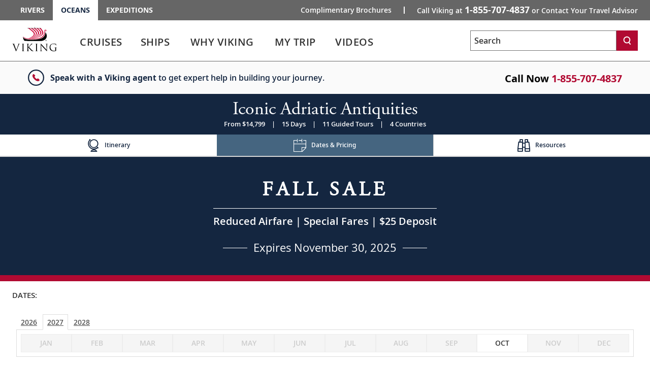

--- FILE ---
content_type: text/html; charset=utf-8
request_url: https://www.vikingcruisescanada.com/oceans/cruise-destinations/western-mediterranean/iconic-adriatic-antiquities/pricing.html
body_size: 31640
content:


<!DOCTYPE html>
<!--[if IE 7]><html class="ie7 oldie ieall" lang="en" xmlns="http://www.w3.org/1999/xhtml"><![endif]-->
<!--[if IE 8]><html class="ie8 oldie ieall" lang="en" xmlns="http://www.w3.org/1999/xhtml"><![endif]-->
<!--[if IE 9]><html class="ie9 ieall" lang="en" xmlns="http://www.w3.org/1999/xhtml"><!<![endif]-->
<!--[if (gt IE 9)|(gt IEMobile 7)|!(IEMobile)|!(IE)]><!-->
<html class="modern-browser" lang="en" xmlns="http://www.w3.org/1999/xhtml">
<!--<![endif]-->
<head>
    <meta http-equiv="Content-Type" content="text/html; charset=UTF-8" />
    <title>Iconic Adriatic Antiquities - 2027 Dates & Pricing - Venice (Chioggia) to Rome (Civitavecchia) | Viking®</title>
    <meta name="viewport" id="viewport" content="width=device-width,maximum-scale=2,minimum-scale=1.0" />
    <meta http-equiv="X-UA-Compatible" content="IE=Edge" />
    <meta name="format-detection" content="telephone=no" />
    <meta name="keywords" />
    <meta property="og:description" content="Get available dates and pricing for Iconic Adriatic Antiquities ocean cruises. Book your 2027 Venice (Chioggia) to Rome (Civitavecchia) ocean cruise through Viking Cruises." />
    <meta name="description" content="Get available dates and pricing for Iconic Adriatic Antiquities ocean cruises. Book your 2027 Venice (Chioggia) to Rome (Civitavecchia) ocean cruise through Viking Cruises." />
     
        <!-- Canonical URL Tag -->
        <link rel="canonical" href="https://www.vikingcruisescanada.com/oceans/cruise-destinations/western-mediterranean/iconic-adriatic-antiquities/pricing.html">
    
        <meta name="robots" content="max-image-preview:large" />
    <meta name="pageuri" content="iconic_adriatic_antiquities_pricing" />
        <meta property="og:image" content="https://aem-prod-publish.viking.com/content/dam/vikingcruises/en/magnolia-images/ocean/cruises/iconic-adriatic-antiquities/CC_Taormina_Ancient_Theater_SKY_TYPE_Alamy_RM_3840_16x9.jpg" />



        <meta property="og:title" content="Iconic Adriatic Antiquities - 2027 Dates &amp; Pricing - Venice (Chioggia) to Rome (Civitavecchia) | Viking&#174;" />
    <meta property="og:locale" content="en_US" />
    <link rel="shortcut icon" type="image/x-icon" href="/oceans/favicon.ico" />


<link rel="preload" href="/Content/fonts/open-sans/VikingOpenSans-Regular.woff2" as="font" type="font/woff2" crossorigin>
<link rel="preload" href="/Content/fonts/open-sans/VikingOpenSans-Italic.woff2" as="font" type="font/woff2" crossorigin>
<link rel="preload" href="/Content/fonts/open-sans/VikingOpenSans-Bold.woff2" as="font" type="font/woff2" crossorigin>
<link rel="preload" href="/Content/fonts/open-sans/VikingOpenSans-BoldItalic.woff2" as="font" type="font/woff2" crossorigin>
<link rel="preload" href="/Content/fonts/open-sans/VikingOpenSans-SemiBold.woff2" as="font" type="font/woff2" crossorigin>
<link rel="preload" href="/Content/fonts/open-sans/VikingOpenSans-SemiBoldItalic.woff2" as="font" type="font/woff2" crossorigin>
<link rel="preload" href="/Content/fonts/icomoon.woff" as="font" type="font/woff" crossorigin><!-- VIEW END: ~/Views/_Headless/Shared/PartialRenderPreloadFonts.cshtml, RENDER TIME: 0ms -->


    <!-- common JS And CSS Files -->
    <link href="/oceans/Content/css/v3/general_site_cruisetest_css?v=Ztncs9P6bkIVhhGZSHTHlNZ3j9ou1kz2ovzCq1k5Hss1" rel="stylesheet"/>


     
    <link href="/oceans/Content/css/v3/bundle_whyviking_css?v=MQjQCj8PO_ElKKI_5fmOgG0PUdGwB0tx4lveUBl-NbU1" rel="stylesheet"/>

    <link href="/oceans/Content/css/V3/Pricing_Table_V3A_css?v=Razd_RveNkgQelEs7tP1ilprAmismZ3_z-jvTnOHaR81" rel="stylesheet"/>

     


    <script>
        var tealiumEnable = true;
    </script>

    <script type="text/javascript" src="/Scripts/jquery-3.7.1.min.js"></script>
    <script type="text/javascript" src="/Scripts/jquery-migrate-3.4.1.min.js"></script>
    <script src="/oceans/Scripts/jquery_bundle_js?v=D9d6MpiyNV0Y2kESWv3F_32tqlBgrILMcik1uR3Xr8M1"></script>

    <script type="text/javascript" src="/Scripts/jquery-ui-1.13.3.min.js"></script>
    <script defer type="text/javascript" src="/Scripts/V3/alpinejs3.x.x.min.js"></script>

    <script src="/oceans/Scripts/core_bundle_js?v=xdMLIdwKPPWXgwUyEFUuJ--nJgBFErWY551ILvVmdQ01"></script>


     
    <script src="/oceans/Scripts/cruiseoverview/v4/itinerary_content_js?v=rrYTvfIN23Imv4MJl8y-rn-oMc5AEuc3fUFE7_H6ed81"></script>


    <script src="/oceans/scripts/Pricing_Table_Core_js?v=oxn-GjFKS9-qvXDpRnSB_VinDaQe-msVhCVq9naaJpo1"></script>

    <script type="text/javascript">
        var workerRootPath = '/oceans';
        $(document).ready(function () {
            DnPCore.InitLoad('iconic-adriatic-antiquities', '1-855-707-4837', { lazyLoad: true }, 'EBS', 'Iconic Adriatic Antiquities');
        });
    </script>
 

        <script src="https://player.vimeo.com/api/player.js"></script>

<meta name="msvalidate.01" content="151A47E323079CAAAA67BC094BD2FBC6" />
<script>var viking_page_data = {"domain_country_code":"ca","environment_code":"prod","page_id":"iconic_adriatic_antiquities_pricing","page_name":"voc|cruise-destinations|western-mediterranean|iconic-adriatic-antiquities|pricing","page_type":"product_pricing","product_line":"oceans","site_code":"voc","promotional":"0","require_explicit_consent":"0","origin_country_code":"us","promo_code_value":null}</script>
<script>var viking_page_data_additional = {"cruise_departing_city":"Venice (Chioggia)","cruise_departing_country":"Italy","cruise_id":["SWNvbmljIEFkcmlhdGljIEFudGlxdWl0aWVz"],"cruise_name":"iconic_adriatic_antiquities","cruise_region":"western-mediterranean","domain_country_code":"ca","environment_code":"prod","event":"page_data_initialized","itinerary_id":"2027_iconic-adriatic-antiquities_-_venice-chioggia_to_rome","itinerary_name":"2027_iconic-adriatic-antiquities_-_venice-chioggia_to_rome","cruise_city_ids":["Iconic Adriatic Antiquities|Venice (Chioggia)","Iconic Adriatic Antiquities|Venice (Chioggia)","Iconic Adriatic Antiquities|Split","Iconic Adriatic Antiquities|Dubrovnik","Iconic Adriatic Antiquities|Kotor","Iconic Adriatic Antiquities|Corfu (Kérkyra)","Iconic Adriatic Antiquities|Olympia (Katakolon)","Iconic Adriatic Antiquities|Athens (Piraeus)","Iconic Adriatic Antiquities|Athens (Piraeus)","Iconic Adriatic Antiquities|Ephesus (Kuşadasi)","Iconic Adriatic Antiquities|Crete (Souda Bay)","Iconic Adriatic Antiquities|Sail the Ionian Sea","Iconic Adriatic Antiquities|Sicily (Messina)","Iconic Adriatic Antiquities|Naples","Iconic Adriatic Antiquities|Rome (Civitavecchia)"],"page_id":"iconic_adriatic_antiquities_pricing","page_name":"voc|cruise-destinations|western-mediterranean|iconic-adriatic-antiquities|pricing","page_type":"product_pricing","product_line":"oceans","product_type":"cruise","cruise_direction":"venice-chioggia_to_rome","site_code":"voc","is_pricing_view":false,"is_itinerary_view":false,"is_cruise_view":false,"promotional":"0","require_explicit_consent":"0","origin_country_code":"us"}; </script>
<script>window.adobeDataLayer = window.adobeDataLayer || []; window.adobeDataLayer.push(viking_page_data);</script><script src="https://assets.adobedtm.com/2fea3a6f04fc/6d1171907c18/launch-2f0c08439ba2.min.js" async></script>

<script>window.lpTag=window.lpTag||{},'undefined'==typeof window.lpTag._tagCount?(window.lpTag={wl:lpTag.wl||null,scp:lpTag.scp||null,site:'58135133'||'',section:lpTag.section||'',tagletSection:lpTag.tagletSection||null,autoStart:lpTag.autoStart!==!1,ovr:lpTag.ovr||{},_v:'1.10.0',_tagCount:1,protocol:'https:',events:{bind:function(t,e,i){lpTag.defer(function(){lpTag.events.bind(t,e,i)},0)},trigger:function(t,e,i){lpTag.defer(function(){lpTag.events.trigger(t,e,i)},1)}},defer:function(t,e){0===e?(this._defB=this._defB||[],this._defB.push(t)):1===e?(this._defT=this._defT||[],this._defT.push(t)):(this._defL=this._defL||[],this._defL.push(t))},load:function(t,e,i){var n=this;setTimeout(function(){n._load(t,e,i)},0)},_load:function(t,e,i){var n=t;t||(n=this.protocol+'//'+(this.ovr&&this.ovr.domain?this.ovr.domain:'lptag.liveperson.net')+'/tag/tag.js?site='+this.site);var o=document.createElement('script');o.setAttribute('charset',e?e:'UTF-8'),i&&o.setAttribute('id',i),o.setAttribute('src',n),document.getElementsByTagName('head').item(0).appendChild(o)},init:function(){this._timing=this._timing||{},this._timing.start=(new Date).getTime();var t=this;window.attachEvent?window.attachEvent('onload',function(){t._domReady('domReady')}):(window.addEventListener('DOMContentLoaded',function(){t._domReady('contReady')},!1),window.addEventListener('load',function(){t._domReady('domReady')},!1)),'undefined'===typeof window._lptStop&&this.load()},start:function(){this.autoStart=!0},_domReady:function(t){this.isDom||(this.isDom=!0,this.events.trigger('LPT','DOM_READY',{t:t})),this._timing[t]=(new Date).getTime()},vars:lpTag.vars||[],dbs:lpTag.dbs||[],ctn:lpTag.ctn||[],sdes:lpTag.sdes||[],hooks:lpTag.hooks||[],identities:lpTag.identities||[],ev:lpTag.ev||[]},lpTag.init()):window.lpTag._tagCount+=1;</script>


    <script type="text/javascript">
        var grecappublickey = '6LfKZPMUAAAAAPsA4DwXuZ81Lxz1_Slkb6hITg47';
    </script>


</head>





<body class="destinations trd-itinerary trd-cruise-portal  trd-itinerary trd-cruise-portal ">
    <input id="mktApiBaseUri" type="hidden" value="https://mkt-api.viking.com" />
    <link rel="dns-prefetch stylesheet" href="https://use.typekit.net/ufa4hir.css" />
<link href="/content/css/v3/font-open-sans.css?v=3" rel="stylesheet"/>

    





<div id="trd-header" role="banner" class=" noindex">
    






<div class="v-eyebrow">
    <div class="v-eyebrow__container">
        <ol role="list" class="v-eyebrow__products">
                    <li role="listitem" class="v-eyebrow__product-link"><a target="_blank" tl-eyebrow_value="Rivers" tl-event_name="eyebrow_click" aria-label="Go to the Viking Rivers homepage for all rivers related cruises." href="https://www.vikingrivercruisescanada.com">Rivers</a></li>

                    <li role="listitem" class="v-eyebrow__product-link v-eyebrow__product-link--current"><a target="_blank" aria-current="page" tl-eyebrow_value="Oceans" tl-event_name="eyebrow_click" aria-label="Go to the Viking Oceans homepage for all oceans related cruises." href="https://www.vikingcruisescanada.com/oceans">Oceans</a></li>

                    <li role="listitem" class="v-eyebrow__product-link"><a target="_blank" tl-eyebrow_value="Expeditions" tl-event_name="eyebrow_click" aria-label="Go to the Viking Expeditions homepage." href="https://www.vikingcruisescanada.com/expeditions">Expeditions</a></li>

        </ol>
        <div class="v-eyebrow__cta-container">
                <ol role="list" class="v-eyebrow__extended-cta">
                        <li role="listitem" class="v-eyebrow__extended-link"><a tl-event_name="eyebrow_click" tl-eyebrow_value="Free Brochure" aria-label="Go to the Order-A-Brochure form page and fill out the form to receive a free brochure from Viking." href="/oceans/brochures/oceans-brochure.html?tl-link_type=link">Complimentary Brochures</a></li>
                                    </ol>
            <a id="contact-us-btn" role="button" tl-event_name="eyebrow_click" tl-eyebrow_value="Contact" class="v-eyebrow__cta printHide subpage_modal form_modal" href="/oceans/contact/index.html?modal=true&amp;debug=true" data-phone-aria-label="Call Viking at {0} or Contact Your Travel Advisor" aria-label="Call Viking at 1-855-707-4837 or Contact Your Travel Advisor">
                    Call Viking at <strong data-phone-html="{0}">1-855-707-4837</strong><span class="v-eyebrow__trailing-cta"> or Contact Your Travel Advisor</span>
            </a>
        </div>
    </div>
</div>




<!-- VIEW END: ~/Views/_Headless/Shared/Eyebrow4.cshtml, RENDER TIME: 0ms -->


    <div id="header-mega-menu" class="v-mega-menu collapsable-hdr">
        <div class="v-mega-menu__container">
            <div class="v-mega-menu__logo">
                    <a aria-label="Go to the Viking Oceans homepage for all oceans related cruises." href="/oceans">
                        <img height="48" style="height:48px" class="logo--desktop printHide" src="/Content/images/logos/viking-logo-vertical.svg" alt="Viking" />
                        <img height="23" style="height:23px" class="logo--tablet printHide" src="/Content/images/logos/viking-logo-horizontal.svg" alt="Viking" />
                        <img height="20" style="height:20px" class="logo--mobile printHide" src="/Content/images/logos/viking-logo-horizontal.svg" alt="Viking" />
                    </a>
            </div>
            <div class="v-mega-menu__search-flyout" x-data="{ isMenuOpened: false }"
                 x-init="isMenuOpened = window.isMenuOpened; window.addEventListener('menuToggle', (event) => { isMenuOpened = event.detail.isMenuOpened; });"
                 x-show="!isMenuOpened">
                <div id="site-search-flyout-data"
                     x-data="{ open: false, flyOutMenuQuery: '', siteType: 'oceans' }"
                     x-init="$el.addEventListener('autocompleteSelected', event => { flyOutMenuOnSearch(siteType, $refs.searchInput.value); })">
                    <div @click.away="open = false, $refs.searchInput.value = ''">
                        <button @click="open = !open; if (open) { $refs.searchInput.focus(); } else { $refs.searchInput.blur(); $refs.searchInput.value = ''; }"
                                @keydown.escape="open = false" :aria-expanded="open.toString()"
                                aria-controls="search-flyout" aria-label="Toggle search"
                                class="v-mega-menu__search-flyout--icon" aria-expanded="false">
                            <svg x-show="!isMenuOpened &amp;&amp; !open" xmlns="http://www.w3.org/2000/svg"
                                 fill="none" viewBox="0 0 24 24" stroke="currentColor"
                                 style="width: 24px; height: 24px;">
                                <path stroke-linecap="round" stroke-linejoin="round" stroke-width="2"
                                      d="M11 4a7 7 0 100 14 7 7 0 000-14zM21 21l-4.35-4.35"></path>
                            </svg>
                            <svg x-show="!isMenuOpened &amp;&amp; open" xmlns="http://www.w3.org/2000/svg"
                                 fill="none" viewBox="0 0 24 24" stroke="currentColor"
                                 style="width: 24px; height: 24px; display: none;">
                                <path stroke-linecap="round" stroke-linejoin="round" stroke-width="2"
                                      d="M6 18L18 6M6 6l12 12"></path>
                            </svg>
                        </button>
                        <form x-bind:style="{ opacity: open ? 1 : 0, left: open ? '0' : '-1000px' }"
                              @submit.prevent="flyOutMenuOnSearch(siteType, flyOutMenuQuery)"
                              id="search-flyout"
                              name="search-flyout"
                              aria-labelledby="search-title"
                              :aria-hidden="open ? 'false' : 'true'" aria-hidden="true"
                              class="v-mega-menu__search-flyout--dialog react-form"
                              novalidate="novalidate">
                            <input type="text" enterkeyhint="search" id="mobile-flyout-site-search-input-field"
                                   placeholder="Search" class="v-mega-menu__search-flyout--input ui-autocomplete-input"
                                   x-ref="searchInput" @keydown.escape="open = false" :tabindex="open ? '0' : '-1'"
                                   @keydown.enter="flyOutMenuOnSearch(siteType, flyOutMenuQuery)"
                                   x-model="flyOutMenuQuery" tabindex="-1">
                            <button @click="flyOutMenuOnSearch(siteType, flyOutMenuQuery)"
                                    :tabindex="open ? '0' : '-1'" aria-label="Search"
                                    class="v-mega-menu__search-flyout--button" tabindex="-1">
                                <svg xmlns="http://www.w3.org/2000/svg" fill="none" viewBox="0 0 24 24"
                                     stroke="currentColor" style="width: 24px; height: 24px;">
                                    <path stroke-linecap="round" stroke-linejoin="round" stroke-width="2"
                                          d="M11 4a7 7 0 100 14 7 7 0 000-14zM21 21l-4.35-4.35"></path>
                                </svg>
                            </button>
                        </form>
                    </div>
                    <div x-show="flyOutMenuQuery === '' &amp;&amp; open === true"
                         class="v-mega-menu__search-required-container v-mega-menu__search-required-flyout"
                         style="display: none;">
                        <div class="v-mega-menu__search-required">
                            <span class="v-mega-menu__search-required-icon">
                                <svg xmlns="http://www.w3.org/2000/svg" width="20" height="20" viewBox="0 0 20 20"
                                     fill="none">
                                    <g clip-path="url(#clip0_1_2439)">
                                        <path fill-rule="evenodd" clip-rule="evenodd"
                                              d="M9.19559 14.6959H11.0289V12.8626H9.19559V14.6959ZM9.19559 11.0292H11.0289V5.52928H9.19559V11.0292ZM3.63147 16.5934C-0.0104217 13.0761 -0.110337 7.27276 3.40597 3.63179C6.92319 -0.0100955 12.7256 -0.110011 16.3675 3.40629C16.4445 3.48054 16.5188 3.55571 16.593 3.63179C20.1102 7.27276 20.0094 13.0761 16.3675 16.5934C12.8155 20.0244 7.18352 20.0244 3.63147 16.5934Z"
                                              fill="#ccc"></path>
                                    </g>
                                    <defs>
                                        <clipPath id="clip0_1_2439">
                                            <rect width="20" height="20" fill="white"></rect>
                                        </clipPath>
                                    </defs>
                                </svg>
                            </span>
                            <span class="v-mega-menu__search-required-text">Please fill out this field</span>
                        </div>
                    </div>
                </div>
            </div>
            <div class="v-mega-menu__burger-container">
                <a id="header-mega-burger" aria-expanded="false" class="v-burger" href="javascript:void(0);"
                   role="button" aria-label="Open the main navigation menu." tl-event-name="accordion_view"
                   tl-accordion-name="mobile_menu">
                    <div class="v-burger__container">
                        <span class="v-burger__line v-burger__line--01"></span>
                        <span class="v-burger__line v-burger__line--02"></span>
                        <span class="v-burger__line v-burger__line--03"></span>
                        <span class="v-burger__name">Menu</span>
                    </div>
                </a>
            </div>
            <div class="v-mega-menu__secondary">
                <div class="v-mega-menu__drawer--overlay"></div>
                <div class="v-mega-menu__drawer">
                            <nav class="v-mega-menu__product-container">
            <div class="v-mega-menu__product-dropdown-container">
                <button class="v-mega-menu__product-dropdown" role="button" aria-expanded="false" aria-label="Opens a dropdown menu of additional Viking products. You are currently on the Oceans product line." href="javascript:void();">Oceans</button>
                <ol class="v-mega-menu__products">
                    <li class="v-mega-menu__product-item "><a class="v-mega-menu__product-link" target="_blank" tl-eyebrow_value="Rivers" tl-event_name="eyebrow_click" aria-label="Go to the Viking Rivers homepage for all rivers related cruises." href="https://www.vikingrivercruisescanada.com">Rivers</a></li>
                    <li class="v-mega-menu__product-item"><a class="v-mega-menu__product-link" target="_blank" tl-eyebrow_value="Expeditions" tl-event_name="eyebrow_click" aria-label="Go to the Viking Expeditions homepage." href="https://www.vikingcruisescanada.com/expeditions">Expeditions</a></li>
                </ol>
            </div>
        </nav>

                    
<div class="v-mega-menu__search v-mega-menu__search--small" x-data="{ searchQuery: '', isSearchExecuted: false }">
    <form @submit.prevent="if(searchQuery !== '') location.href=$el.action+'?q='+encodeURIComponent(searchQuery);"
          class="v-mega-menu__search-form react-form" 
          name="search" 
          action="/oceans/search.html" 
          method="get" 
          novalidate="novalidate">
        <div class="v-mega-menu__search-container ui-front" style="position:relative">
            <label for="q" class="sr-only">Search</label>
            <input class="v-mega-menu__search-input" 
                   enterkeyhint="search" 
                   name="q" 
                   type="text" 
                   value="" 
                   @keydown="isSearchExecuted = false"
                   @keydown.enter="isSearchExecuted = true" 
                   x-model="searchQuery"
                   placeholder="Search" 
                   aria-label="Search the viking cruises marketing website" 
                   autocomplete="off">
            <button class="v-mega-menu__search-button" @click="isSearchExecuted = true" type="submit" name="search" aria-label="Search">
                <svg class="search-button__search-icon" width="18" height="18" viewBox="0 0 18 18" fill="none" xmlns="http://www.w3.org/2000/svg"><path fill-rule="evenodd" clip-rule="evenodd" d="M8.45157 2.67982C5.74885 2.67982 3.54982 4.87886 3.54982 7.58158C3.54982 10.2843 5.74885 12.4833 8.45157 12.4833C11.1543 12.4833 13.3533 10.2843 13.3533 7.58158C13.3533 4.87886 11.1543 2.67982 8.45157 2.67982ZM14.8393 17.25L11.9754 13.4328C10.9459 14.0552 9.73973 14.4132 8.45157 14.4132C4.68456 14.4132 1.62 11.3486 1.62 7.58158C1.62 3.81456 4.68456 0.75 8.45157 0.75C12.2186 0.75 15.2832 3.81456 15.2832 7.58158C15.2832 9.36474 14.5961 10.9896 13.4739 12.2083L16.3832 16.0921L14.8393 17.25Z" fill="white"></path></svg>
            </button>
            <div x-show="searchQuery === '' && isSearchExecuted" 
                 @click.away="isSearchExecuted = false" 
                 class="v-mega-menu__search-required-container"
                 style="display:none;"
                 x-cloak>
                <div class="v-mega-menu__search-required">
                    <span class="v-mega-menu__search-required-icon">
                        <svg xmlns="http://www.w3.org/2000/svg" width="20" height="20" viewBox="0 0 20 20" fill="none">
                            <g clip-path="url(#clip0_1_2439)">
                                <path fill-rule="evenodd" clip-rule="evenodd" d="M9.19559 14.6959H11.0289V12.8626H9.19559V14.6959ZM9.19559 11.0292H11.0289V5.52928H9.19559V11.0292ZM3.63147 16.5934C-0.0104217 13.0761 -0.110337 7.27276 3.40597 3.63179C6.92319 -0.0100955 12.7256 -0.110011 16.3675 3.40629C16.4445 3.48054 16.5188 3.55571 16.593 3.63179C20.1102 7.27276 20.0094 13.0761 16.3675 16.5934C12.8155 20.0244 7.18352 20.0244 3.63147 16.5934Z" fill="#ccc"></path>
                            </g>
                            <defs>
                                <clipPath id="clip0_1_2439">
                                    <rect width="20" height="20" fill="white"></rect>
                                </clipPath>
                            </defs>
                        </svg>
                    </span>
                    <span class="v-mega-menu__search-required-text">Please fill out this field</span>
                </div>
            </div>
        </div>
    </form>
    <div class="v-mega-menu__search-cover"></div>
</div><!-- VIEW END: ~/Views/_Headless/Shared/HeaderSearchMega.cshtml, RENDER TIME: 0ms -->

                    <div class="v-mega-menu__mobile-tier">
                        <div class="v-mega-menu__go-back">
                            <button aria-label="Go back to main menu" class="v-mega-menu__go-back--button">
                                <img alt="" src="/Content/images/v3/MenuChevBlueLeft.svg" />Go Back
                            </button>
                        </div>
                        <div class="v-mega-menu__title"></div>
                        <div class="v-mega-menu__tier"></div>
                    </div>

<nav class="v-mega-menu__nav">
    <!--InPageDesktopNavigation.html top -->
    <div id="mmLiveUpdateMegaMenuSelect" class="visually-hidden">
        Use enter or spacebar key to select the link
    </div>
    <div id="mmLiveUpdateMegaMenu" class="visually-hidden">
        Use enter or spacebar key to expand or collapse the menu
    </div>
    <ul id="header-mega-nav" class="v-mega-nav">
        <li data-menu="cruises"
            class="v-mega-nav__item v-mega-nav__item--t1 v-mega-nav__item--left v-mega-nav__item--t1-open">
            <button role="link" aria-label="Cruises" aria-describedby="mmLiveUpdateMegaMenuSelect"
                    class="v-mega-nav__link v-mega-nav__link--t1"
                    data-href="/oceans/cruise-destinations/index.html"
                    tl-event-name="main_navigation" tl-main-nav-cat="cruises">
                <span class="v-mega-nav__text v-mega-nav__text--t1 v-mega-nav__item--span">Cruises</span>
                <span class="cart"></span>
            </button>
            <button aria-label="Cruises menu" aria-expanded="false" aria-controls="cruises"
                    aria-describedby="mmLiveUpdateMegaMenu" class="v-mega-nav__button v-mega-nav__button--t1"
                    tl-event-name="main_navigation" tl-main-nav-cat="cruises">                
            </button>
            <div class="v-mega-menu__submenu">
                <div class="v-mega-menu__submenu--container">
                    <div id="cruises"
                         class="v-mega-nav__sub v-mega-nav__sub--t2 v-mega-nav__sub--multi clearfix">
                        <div class="v-mega-nav__sub--t2-col">
                            <ul>
                                <li role="none" data-menu="find-a-cruise"
                                    class="v-mega-nav__item v-mega-nav__item--t2 v-mega-nav__item--left">
                                    <div class="v-mega-nav__link-container">
                                        <a class="v-mega-nav__link v-mega-nav__link--t2"
                                           href="/oceans/search-cruises/index.html"
                                           tl-event-name="main_navigation"
                                           tl-main-nav-cat="cruises"
                                           tl-main-nav-sub-cat="find_a_cruise">
                                            <span class="text">
                                                Find
                                                A
                                                Cruise
                                            </span>
                                        </a>
                                    </div>
                                </li>
                                    <li role="none" data-menu="special-offers"
                                        class="v-mega-nav__item v-mega-nav__item--t2 v-mega-nav__item--left">
                                        <div class="v-mega-nav__link-container">
                                            <a class="v-mega-nav__link v-mega-nav__link--t2"
                                               href="/oceans/promotions.html"
                                               tl-event-name="main_navigation"
                                               tl-main-nav-cat="cruises"
                                               tl-main-nav-sub-cat="special_offers">
                                                <span class="text">
                                                    Special
                                                    Offers
                                                </span>
                                            </a>
                                        </div>
                                    </li>
                                <li role="none" data-menu="special-offers"
                                    class="v-mega-nav__item v-mega-nav__item--t2 v-mega-nav__item--left">
                                    <div class="v-mega-nav__link-container">
                                        <a class="v-mega-nav__link v-mega-nav__link--t2"
                                           href="/oceans/cruise-destinations/specialty/new/index.html"
                                           tl-event-name="main_navigation"
                                           tl-main-nav-cat="cruises"
                                           tl-main-nav-sub-cat="new_itineraries">
                                            <span class="text">
                                                New Itineraries
                                            </span>
                                        </a>
                                    </div>
                                </li>
                                <li role="none" data-menu="regions"
                                    class="v-mega-nav__item v-mega-nav__item--t2 v-mega-nav__item--children v-mega-nav__item--left">
                                    <div class="v-mega-nav__link-container">
                                        <span role="button" aria-expanded="false" aria-haspopup="true"
                                              class="v-mega-nav__link v-mega-nav__link--t2 v-mega-nav__link--multi"
                                              data-touchcount="0" tabindex="0">
                                            <span class="text">Regions</span><span class="cart"></span>
                                        </span>
                                    </div>
                                    <div class="v-mega-nav__sub v-mega-nav__sub--t3">
                                        <div class="v-mega-nav__sub--t3-col">
                                            <h4>
                                                <a class="v-mega-nav__h4 v-mega-nav__h4--mt"
                                                   href="/oceans/cruise-destinations/europe/index.html"
                                                   tl-event-name="main_navigation"
                                                   tl-main-nav-cat="cruises"
                                                   tl-main-nav-sub-cat="europe">Europe</a>
                                            </h4>
                                            <ul>
                                                <li role="none">
                                                    <a href="/oceans/cruise-destinations/british-isles-and-ireland/index.html"
                                                       tl-event-name="main_navigation"
                                                       tl-main-nav-cat="cruises"
                                                       tl-main-nav-sub-cat="europe"
                                                       tl-main-nav-sub-cat-2="british_isles_and_ireland">
                                                        British
                                                        Isles & Ireland
                                                    </a>
                                                </li>
                                                <li role="none">
                                                    <a href="/oceans/cruise-destinations/mediterranean/index.html"
                                                       tl-event-name="main_navigation"
                                                       tl-main-nav-cat="cruises"
                                                       tl-main-nav-sub-cat="europe"
                                                       tl-main-nav-sub-cat-2="mediterranean">Mediterranean</a>
                                                </li>
                                                <li role="none">
                                                    <a href="/oceans/cruise-destinations/scandinavia/index.html"
                                                       tl-event-name="main_navigation"
                                                       tl-main-nav-cat="cruises"
                                                       tl-main-nav-sub-cat="europe"
                                                       tl-main-nav-sub-cat-2="scandinavia">Scandinavia</a>
                                                </li>
                                                <li role="none">
                                                    <a href="/oceans/search-cruises/index.html?Regions=Europe"
                                                       tl-event-name="main_navigation"
                                                       tl-main-nav-cat="cruises"
                                                       tl-main-nav-sub-cat="europe"
                                                       tl-main-nav-sub-cat-2="other_destinations">
                                                        Other
                                                        Destinations
                                                    </a>
                                                </li>
                                            </ul>
                                            <div class="spacer"></div>
                                            <h4>
                                                <a class="v-mega-nav__h4 v-mega-nav__h4--mt"
                                                   href="/oceans/cruise-destinations/africa-and-middle-east/index.html"
                                                   tl-event-name="main_navigation"
                                                   tl-main-nav-cat="cruises"
                                                   tl-main-nav-sub-cat="africa_and_middle_east">
                                                    Africa
                                                    &
                                                    Middle East
                                                </a>
                                            </h4>
                                        </div>
                                        <div class="v-mega-nav__sub--t3-col">
                                            <h4>
                                                <a class="v-mega-nav__h4 v-mega-nav__h4--mt"
                                                   href="/oceans/cruise-destinations/north-america/index.html"
                                                   tl-event-name="main_navigation"
                                                   tl-main-nav-cat="cruises"
                                                   tl-main-nav-sub-cat="north_america">
                                                    North
                                                    America
                                                </a>
                                            </h4>
                                            <ul>
                                                <li role="none">
                                                    <a href="/oceans/cruise-destinations/north-america/countries/united-states/alaska/index.html"
                                                       tl-event-name="main_navigation"
                                                       tl-main-nav-cat="cruises"
                                                       tl-main-nav-sub-cat="north_america"
                                                       tl-main-nav-sub-cat-2="alaska">Alaska</a>
                                                </li>
                                                <li role="none">
                                                    <a href="/oceans/cruise-destinations/north-america/countries/canada/index.html"
                                                       tl-event-name="main_navigation"
                                                       tl-main-nav-cat="cruises"
                                                       tl-main-nav-sub-cat="north_america"
                                                       tl-main-nav-sub-cat-2="canada">Canada</a>
                                                </li>
                                                <li role="none">
                                                    <a href="/oceans/cruise-destinations/north-america/countries/united-states/hawaii/index.html"
                                                       tl-event-name="main_navigation"
                                                       tl-main-nav-cat="cruises"
                                                       tl-main-nav-sub-cat="north_america"
                                                       tl-main-nav-sub-cat-2="hawaii">Hawaii</a>
                                                </li>
                                                <li role="none">
                                                    <a href="/oceans/cruise-destinations/north-america/countries/mexico/index.html"
                                                       tl-event-name="main_navigation"
                                                       tl-main-nav-cat="cruises"
                                                       tl-main-nav-sub-cat="north_america"
                                                       tl-main-nav-sub-cat-2="mexico">Mexico</a>
                                                </li>
                                                <li role="none">
                                                    <a href="/oceans/cruise-destinations/north-america/countries/united-states/index.html"
                                                       tl-event-name="main_navigation"
                                                       tl-main-nav-cat="cruises"
                                                       tl-main-nav-sub-cat="north_america"
                                                       tl-main-nav-sub-cat-2="united_states">
                                                        United
                                                        States
                                                    </a>
                                                </li>
                                                <li role="none">
                                                    <a href="/oceans/search-cruises/index.html?Regions=North%20America"
                                                       tl-event-name="main_navigation"
                                                       tl-main-nav-cat="cruises"
                                                       tl-main-nav-sub-cat="north_america"
                                                       tl-main-nav-sub-cat-2="other_destinations">
                                                        Other
                                                        Destinations
                                                    </a>
                                                </li>
                                            </ul>
                                        </div>
                                        <div class="v-mega-nav__sub--t3-col v-mega-nav__sub--t3-col-pb v-mega-nav__sub--t3-col--w-auto">
                                            <h4>
                                                <a class="v-mega-nav__h4 v-mega-nav__h4--mb v-mega-nav__h4--mt"
                                                   href="/oceans/cruise-destinations/caribbean-and-central-america/index.html"
                                                   tl-event-name="main_navigation"
                                                   tl-main-nav-cat="cruises"
                                                   tl-main-nav-sub-cat="caribbean_and_central_america">
                                                    Caribbean
                                                    &
                                                    Central America
                                                </a>
                                            </h4>
                                            <div class="spacer"></div>
                                            <h4>
                                                <a class="v-mega-nav__h4 v-mega-nav__h4--mb v-mega-nav__h4--mt"
                                                   href="/oceans/cruise-destinations/south-america/index.html"
                                                   tl-event-name="main_navigation"
                                                   tl-main-nav-cat="cruises"
                                                   tl-main-nav-sub-cat="south_america">
                                                    South
                                                    America
                                                </a>
                                            </h4>
                                            <div class="spacer"></div>
                                            <h4>
                                                <a class="v-mega-nav__h4 v-mega-nav__h4--mt"
                                                   href="/oceans/cruise-destinations/asia/index.html"
                                                   tl-event-name="main_navigation"
                                                   tl-main-nav-cat="cruises"
                                                   tl-main-nav-sub-cat="asia">Asia</a>
                                            </h4>
                                            <ul>
                                                <li role="none">
                                                    <a href="/oceans/cruise-destinations/asia/countries/china/index.html"
                                                       tl-main-nav-cat="cruises"
                                                       tl-main-nav-sub-cat="asia"
                                                       tl-main-nav-sub-cat-2="china">China</a>
                                                </li>
                                                <li role="none">
                                                    <a href="/oceans/search-cruises/index.html?Regions=Asia"
                                                       tl-main-nav-cat="cruises"
                                                       tl-main-nav-sub-cat="asia"
                                                       tl-main-nav-sub-cat-2="other_destinations">
                                                        Other
                                                        Destinations
                                                    </a>
                                                </li>
                                            </ul>
                                            <div class="spacer"></div>
                                            <h4>
                                                <a class="v-mega-nav__h4 v-mega-nav__h4--mb v-mega-nav__h4--mt"
                                                   href="/oceans/cruise-destinations/australia-and-new-zealand/index.html"
                                                   tl-event-name="main_navigation"
                                                   tl-main-nav-cat="cruises"
                                                   tl-main-nav-sub-cat="australia_and_new_zealand">
                                                    Australia
                                                    & New Zealand
                                                </a>
                                            </h4>
                                        </div>
                                    </div>
                                </li>
                                <li role="none" data-menu="waterways"
                                    class="v-mega-nav__item v-mega-nav__item--t2 v-mega-nav__item--children v-mega-nav__item--left">
                                    <div class="v-mega-nav__link-container">
                                        <span role="button" aria-expanded="false" aria-haspopup="true"
                                              class="v-mega-nav__link v-mega-nav__link--t2 v-mega-nav__link--multi"
                                              data-touchcount="0" tabindex="0">
                                            <span class="text">Waterways</span><span class="cart"></span>
                                        </span>
                                    </div>
                                    <div class="v-mega-nav__sub v-mega-nav__sub--t3">
                                        <div class="v-mega-nav__sub--t3-col v-mega-nav__sub--t3-col-mt v-mega-nav__sub--t3-col-pb">
                                            <ul>
                                                <li role="none">
                                                    <a href="/oceans/cruise-destinations/europe/waterways/mediterranean-sea/index.html"
                                                       tl-event-name="main_navigation"
                                                       tl-main-nav-cat="cruises"
                                                       tl-main-nav-sub-cat="waterways"
                                                       tl-main-nav-sub-cat-2="mediterranean_sea">
                                                        Mediterranean
                                                        Sea
                                                    </a>
                                                </li>
                                                <li role="none">
                                                    <a href="/oceans/cruise-destinations/europe/waterways/north-and-baltic-seas/index.html"
                                                       tl-event-name="main_navigation"
                                                       tl-main-nav-cat="cruises"
                                                       tl-main-nav-sub-cat="waterways"
                                                       tl-main-nav-sub-cat-2="north_and_baltic_seas">
                                                        North
                                                        & Baltic
                                                        Seas
                                                    </a>
                                                </li>
                                                <li role="none">
                                                    <a href="/oceans/cruise-destinations/caribbean-and-central-america/waterways/caribbean-sea/index.html"
                                                       tl-event-name="main_navigation"
                                                       tl-main-nav-cat="cruises"
                                                       tl-main-nav-sub-cat="waterways"
                                                       tl-main-nav-sub-cat-2="caribbean_sea">
                                                        Caribbean
                                                        Sea
                                                    </a>
                                                </li>
                                                <li role="none">
                                                    <a href="/oceans/cruise-destinations/caribbean-and-central-america/waterways/panama-canal/index.html"
                                                       tl-event-name="main_navigation"
                                                       tl-main-nav-cat="cruises"
                                                       tl-main-nav-sub-cat="waterways"
                                                       tl-main-nav-sub-cat-2="panama_canal">
                                                        Panama
                                                        Canal
                                                    </a>
                                                </li>
                                                <li role="none">
                                                    <a href="/oceans/cruise-destinations/europe/waterways/atlantic-ocean/index.html"
                                                       tl-event-name="main_navigation"
                                                       tl-main-nav-cat="cruises"
                                                       tl-main-nav-sub-cat="waterways"
                                                       tl-main-nav-sub-cat-2="atlantic_ocean">
                                                        Atlantic
                                                        Ocean
                                                    </a>
                                                </li>
                                                <li role="none">
                                                    <a href="/oceans/cruise-destinations/north-america/waterways/pacific-ocean/index.html"
                                                       tl-event-name="main_navigation"
                                                       tl-main-nav-cat="cruises"
                                                       tl-main-nav-sub-cat="waterways"
                                                       tl-main-nav-sub-cat-2="pacific_ocean">
                                                        Pacific
                                                        Ocean
                                                    </a>
                                                </li>
                                                <li role="none">
                                                    <a href="/oceans/cruise-destinations/asia/waterways/indian-ocean/index.html"
                                                       tl-event-name="main_navigation"
                                                       tl-main-nav-cat="cruises"
                                                       tl-main-nav-sub-cat="waterways"
                                                       tl-main-nav-sub-cat-2="indian_ocean">
                                                        Indian
                                                        Ocean
                                                    </a>
                                                </li>
                                                <li role="none">
                                                    <a href="/oceans/cruise-destinations/polar-regions/waterways/arctic-ocean/index.html"
                                                       tl-event-name="main_navigation"
                                                       tl-main-nav-cat="cruises"
                                                       tl-main-nav-sub-cat="waterways"
                                                       tl-main-nav-sub-cat-2="arctic_ocean">
                                                        Arctic
                                                        Ocean
                                                    </a>
                                                </li>

                                            </ul>
                                        </div>
                                    </div>
                                </li>
                                <li role="none" data-menu="seasonal-combination"
                                    class="v-mega-nav__item v-mega-nav__item--t2 v-mega-nav__item--children v-mega-nav__item--left">
                                    <div class="v-mega-nav__link-container">
                                        <span role="button" aria-expanded="false" aria-haspopup="true"
                                              class="v-mega-nav__link v-mega-nav__link--t2 v-mega-nav__link--multi"
                                              data-touchcount="0" tabindex="0">
                                            <span class="text">Seasonal & Combination</span><span class="cart"></span>
                                        </span>
                                    </div>
                                    <div class="v-mega-nav__sub v-mega-nav__sub--t3">
                                        <div class="v-mega-nav__sub--t3-col v-mega-nav__sub--t3-col-mt v-mega-nav__sub--t3-col-pb">
                                            <ul>
                                                <li role="none">
                                                    <a href="/oceans/cruise-destinations/specialty/quiet-season-mediterranean/index.html"
                                                       tl-event-name="main_navigation"
                                                       tl-main-nav-cat="cruises"
                                                       tl-main-nav-sub-cat="seasonal_combinations"
                                                       tl-main-nav-sub-cat-2="quiet_season_mediterranean">
                                                        Quiet
                                                        Season Mediterranean
                                                    </a>
                                                </li>
                                                <li role="none">
                                                    <a href="/oceans/cruise-destinations/specialty/northern-lights/index.html"
                                                       tl-event-name="main_navigation"
                                                       tl-main-nav-cat="cruises"
                                                       tl-main-nav-sub-cat="seasonal_combinations"
                                                       tl-main-nav-sub-cat-2="northern_lights">
                                                        Northern
                                                        Lights
                                                    </a>
                                                </li>
                                                <li role="none">
                                                    <a href="/oceans/cruise-destinations/specialty/panama-canal/index.html"
                                                       tl-event-name="main_navigation"
                                                       tl-main-nav-cat="cruises"
                                                       tl-main-nav-sub-cat="seasonal_combinations"
                                                       tl-main-nav-sub-cat-2="panama_canal">
                                                        Panama
                                                        Canal
                                                    </a>
                                                </li>
                                                <li role="none">
                                                    <a href="/oceans/cruise-destinations/specialty/world-cruise/index.html"
                                                       tl-event-name="main_navigation"
                                                       tl-main-nav-cat="cruises"
                                                       tl-main-nav-sub-cat="seasonal_combinations"
                                                       tl-main-nav-sub-cat-2="world_cruises">
                                                        World
                                                        Cruises
                                                    </a>
                                                </li>
                                                <li role="none">
                                                    <a href="/oceans/cruise-destinations/specialty/grand-journeys/index.html"
                                                       tl-event-name="main_navigation"
                                                       tl-main-nav-cat="cruises"
                                                       tl-main-nav-sub-cat="seasonal_combinations"
                                                       tl-main-nav-sub-cat-2="grand_journeys">
                                                        Grand
                                                        Journeys
                                                    </a>
                                                </li>
                                                <li role="none">
                                                    <a href="/oceans/cruise-destinations/specialty/ocean-crossings/index.html"
                                                       tl-event-name="main_navigation"
                                                       tl-main-nav-cat="cruises"
                                                       tl-main-nav-sub-cat="seasonal_combinations"
                                                       tl-main-nav-sub-cat-2="ocean_crossings">
                                                        Ocean
                                                        Crossings
                                                    </a>
                                                </li>
                                                <li role="none">
                                                    <a href="/oceans/cruise-destinations/specialty/river-and-ocean-voyages/index.html"
                                                       tl-event-name="main_navigation"
                                                       tl-main-nav-cat="cruises"
                                                       tl-main-nav-sub-cat="seasonal_combinations"
                                                       tl-main-nav-sub-cat-2="river_plus_ocean_combinations">
                                                        River
                                                        + Ocean
                                                        Combinations
                                                    </a>
                                                </li>
                                            </ul>
                                        </div>
                                    </div>
                                </li>
                                <li role="none" data-menu="other-products"
                                    class="v-mega-nav__item v-mega-nav__item--t2 v-mega-nav__item--children v-mega-nav__item--left">
                                    <div class="v-mega-nav__link-container">
                                        <span role="button" aria-expanded="false" aria-haspopup="true"
                                              class="v-mega-nav__link v-mega-nav__link--t2 v-mega-nav__link--multi"
                                              data-touchcount="0" tabindex="0">
                                            <span class="text">Other Cruise Types</span><span class="cart"></span>
                                        </span>
                                    </div>
                                    <div class="v-mega-nav__sub v-mega-nav__sub--t3">
                                        <div class="v-mega-nav__sub--t3-col v-mega-nav__sub--t3-col-mt v-mega-nav__sub--t3-col-pb">
                                            <ul>
                                                <li role="none">
                                                    <a href="https://www.vikingcruisescanada.com/expeditions" target="_blank"
                                                       tl-event-name="main_navigation"
                                                       tl-main-nav-cat="cruises"
                                                       tl-main-nav-sub-cat="other_products"
                                                       tl-main-nav-sub-cat-2="expeditions">Expeditions</a>
                                                </li>
                                                <li role="none">
                                                    <a href="https://www.vikingrivercruisescanada.com" target="_blank"
                                                       tl-event-name="main_navigation"
                                                       tl-main-nav-cat="cruises"
                                                       tl-main-nav-sub-cat="other_products"
                                                       tl-main-nav-sub-cat-2="rivers">Rivers</a>
                                                </li>
                                            </ul>
                                        </div>
                                    </div>
                                </li>
                            </ul>
                        </div>
                    </div>
                </div>
            </div>
        </li>
        <li data-menu="ships"
            class="v-mega-nav__item v-mega-nav__item--t1 v-mega-nav__item--left">
            <button role="link" aria-label="Ships" aria-describedby="mmLiveUpdateMegaMenuSelect"
                    class="v-mega-nav__link v-mega-nav__link--t1"
                    data-href="/oceans/ships/index.html"
                    tl-event-name="main_navigation" tl-main-nav-cat="ships">
                <span class="v-mega-nav__text v-mega-nav__text--t1 v-mega-nav__item--span">Ships</span>
                <span class="cart"></span>
            </button>
            <button aria-label="Ships menu" aria-expanded="false" aria-controls="ships"
                    aria-describedby="mmLiveUpdateMegaMenu" class="v-mega-nav__button v-mega-nav__button--t1"
                    tl-event-name="main_navigation" tl-main-nav-cat="ships">
            </button>
            <div class="v-mega-menu__submenu">
                <div class="v-mega-menu__submenu--container">
                    <div id="ships"
                         class="v-mega-nav__sub v-mega-nav__sub--t2 v-mega-nav__sub--multi clearfix">
                        <div class="v-mega-nav__sub--t2-col">
                            <ul>
                                <li role="none" data-menu="all-ships"
                                    class="v-mega-nav__item v-mega-nav__item--t2 v-mega-nav__item--left">
                                    <div class="v-mega-nav__link-container">
                                        <a class="v-mega-nav__link v-mega-nav__link--t2"
                                           href="/oceans/ships/index.html"
                                           tl-event-name="main_navigation"
                                           tl-main-nav-cat="ships"
                                           tl-main-nav-sub-cat="all_ships">
                                            <span class="text">Fleet Overview</span>
                                        </a>
                                    </div>
                                </li>
                                <li role="none" data-menu="360-ship-tour"
                                    class="v-mega-nav__item v-mega-nav__item--t2 v-mega-nav__item--left">
                                    <div class="v-mega-nav__link-container">
                                        <a class="v-mega-nav__link v-mega-nav__link--t2"
                                           href="/oceans/content/oceans-360/start.html" target="_blank"
                                           tl-event-name="main_navigation"
                                           tl-main-nav-cat="ships"
                                           tl-main-nav-sub-cat="360_ship_tour">
                                            <span class="text">360&#176; Ship Tour</span>
                                        </a>
                                    </div>
                                </li>
                                <li role="none" data-menu="ocean-ships"
                                    class="v-mega-nav__item v-mega-nav__item--t2 v-mega-nav__item--children v-mega-nav__item--left">
                                    <div class="v-mega-nav__link-container">
                                        <span role="button" aria-expanded="false" aria-haspopup="true" 
                                           class="v-mega-nav__link v-mega-nav__link--t2 v-mega-nav__link--multi"
                                           data-touchcount="0" tabindex="0"><span class="text">Ocean Ships</span><span class="cart"></span>
                                        </span>
                                    </div>
                                    <div class="v-mega-nav__sub v-mega-nav__sub--t3">
                                        <div class="v-mega-nav__sub--t3-col v-mega-nav__sub--t3-col-mt v-mega-nav__sub--t3-col-none">
                                            <ul>
                                                <li role="none">
                                                    <a href="/oceans/ships/viking-astrea.html"
                                                       tl-event-name="main_navigation"
                                                       tl-main-nav-cat="ships"
                                                       tl-main-nav-sub-cat="ocean_ships"
                                                       tl-main-nav-sub-cat-2="viking_astrea">
                                                        Viking
                                                        Astrea
                                                    </a>
                                                </li>
                                                <li role="none">
                                                    <a href="/oceans/ships/viking-jupiter.html"
                                                       tl-event-name="main_navigation"
                                                       tl-main-nav-cat="ships"
                                                       tl-main-nav-sub-cat="ocean_ships"
                                                       tl-main-nav-sub-cat-2="viking_jupiter">
                                                        Viking
                                                        Jupiter
                                                    </a>
                                                </li>
                                                <li role="none">
                                                    <a href="/oceans/ships/viking-libra.html"
                                                       tl-event-name="main_navigation"
                                                       tl-main-nav-cat="ships"
                                                       tl-main-nav-sub-cat="ocean_ships"
                                                       tl-main-nav-sub-cat-2="viking_libra">
                                                        Viking
                                                        Libra
                                                    </a>
                                                </li>
                                                <li role="none">
                                                    <a href="/oceans/ships/viking-lyra.html"
                                                       tl-event-name="main_navigation"
                                                       tl-main-nav-cat="ships"
                                                       tl-main-nav-sub-cat="ocean_ships"
                                                       tl-main-nav-sub-cat-2="viking_lyra">
                                                        Viking
                                                        Lyra
                                                    </a>
                                                </li>
                                                <li role="none">
                                                    <a href="/oceans/ships/viking-mars.html"
                                                       tl-event-name="main_navigation"
                                                       tl-main-nav-cat="ships"
                                                       tl-main-nav-sub-cat="ocean_ships"
                                                       tl-main-nav-sub-cat-2="viking_mars">
                                                        Viking
                                                        Mars
                                                    </a>
                                                </li>
                                                <li role="none">
                                                    <a href="/oceans/ships/viking-mira.html"
                                                       tl-event-name="main_navigation"
                                                       tl-main-nav-cat="ships"
                                                       tl-main-nav-sub-cat="ocean_ships"
                                                       tl-main-nav-sub-cat-2="viking_mira">
                                                        Viking
                                                        Mira
                                                    </a>
                                                </li>
                                                <li role="none">
                                                    <a href="/oceans/ships/viking-neptune.html"
                                                       tl-event-name="main_navigation"
                                                       tl-main-nav-cat="ships"
                                                       tl-main-nav-sub-cat="ocean_ships"
                                                       tl-main-nav-sub-cat-2="viking_neptune">
                                                        Viking
                                                        Neptune
                                                    </a>
                                                </li>
                                                <li role="none">
                                                    <a href="/oceans/ships/viking-orion.html"
                                                       tl-event-name="main_navigation"
                                                       tl-main-nav-cat="ships"
                                                       tl-main-nav-sub-cat="ocean_ships"
                                                       tl-main-nav-sub-cat-2="viking_orion">
                                                        Viking
                                                        Orion
                                                    </a>
                                                </li>
                                            </ul>
                                        </div>
                                        <div class="v-mega-nav__sub--t3-col v-mega-nav__sub--t3-col-pb">
                                            <ul>
                                                <li role="none">
                                                    <a href="/oceans/ships/viking-saturn.html"
                                                       tl-event-name="main_navigation"
                                                       tl-main-nav-cat="ships"
                                                       tl-main-nav-sub-cat="ocean_ships"
                                                       tl-main-nav-sub-cat-2="viking_saturn">
                                                        Viking
                                                        Saturn
                                                    </a>
                                                </li>
                                                <li role="none">
                                                    <a href="/oceans/ships/viking-sea.html"
                                                       tl-event-name="main_navigation"
                                                       tl-main-nav-cat="ships"
                                                       tl-main-nav-sub-cat="ocean_ships"
                                                       tl-main-nav-sub-cat-2="viking_sea">
                                                        Viking
                                                        Sea
                                                    </a>
                                                </li>
                                                <li role="none">
                                                    <a href="/oceans/ships/viking-sky.html"
                                                       tl-event-name="main_navigation"
                                                       tl-main-nav-cat="ships"
                                                       tl-main-nav-sub-cat="ocean_ships"
                                                       tl-main-nav-sub-cat-2="viking_sky">
                                                        Viking
                                                        Sky
                                                    </a>
                                                </li>
                                                <li role="none">
                                                    <a href="/oceans/ships/viking-star.html"
                                                       tl-event-name="main_navigation"
                                                       tl-main-nav-cat="ships"
                                                       tl-main-nav-sub-cat="ocean_ships"
                                                       tl-main-nav-sub-cat-2="viking_star">
                                                        Viking
                                                        Star
                                                    </a>
                                                </li>
                                                <li role="none">
                                                    <a href="/oceans/ships/viking-vela.html"
                                                       tl-event-name="main_navigation"
                                                       tl-main-nav-cat="ships"
                                                       tl-main-nav-sub-cat="ocean_ships"
                                                       tl-main-nav-sub-cat-2="viking_vela">
                                                        Viking
                                                        Vela
                                                    </a>
                                                </li>
                                                <li role="none">
                                                    <a href="/oceans/ships/viking-venus.html"
                                                       tl-event-name="main_navigation"
                                                       tl-main-nav-cat="ships"
                                                       tl-main-nav-sub-cat="ocean_ships"
                                                       tl-main-nav-sub-cat-2="viking_venus">
                                                        Viking
                                                        Venus
                                                    </a>
                                                </li>
                                                <li role="none">
                                                    <a href="/oceans/ships/viking-vesta.html"
                                                       tl-event-name="main_navigation"
                                                       tl-main-nav-cat="ships"
                                                       tl-main-nav-sub-cat="ocean_ships"
                                                       tl-main-nav-sub-cat-2="viking_vesta">
                                                        Viking
                                                        Vesta
                                                    </a>
                                                </li>
                                                <li role="none">
                                                    <a href="/oceans/ships/viking-yi-dun.html"
                                                       tl-event-name="main_navigation"
                                                       tl-main-nav-cat="ships"
                                                       tl-main-nav-sub-cat="ocean_ships"
                                                       tl-main-nav-sub-cat-2="viking_yi_dun">
                                                        Viking
                                                        Yi Dun
                                                    </a>
                                                </li>
                                            </ul>
                                        </div>
                                    </div>
                                </li>
                            </ul>
                        </div>
                    </div>
                </div>
            </div>
        </li>
        <li data-menu="why-viking"
            class="v-mega-nav__item v-mega-nav__item--t1 v-mega-nav__item--left">
            <button role="link" aria-label="Why Viking" aria-describedby="mmLiveUpdateMegaMenuSelect"
                    class="v-mega-nav__link v-mega-nav__link--t1"
                    data-href="/oceans/why-viking/viking-difference/main.html"
                    tl-event-name="main_navigation" tl-main-nav-cat="why_viking">
                <span class="v-mega-nav__text v-mega-nav__text--t1 v-mega-nav__item--span">Why Viking</span>
                <span class="cart"></span>
            </button>
            <button aria-label="Why Viking menu" aria-expanded="false" aria-controls="why-viking"
                    aria-describedby="mmLiveUpdateMegaMenu" class="v-mega-nav__button v-mega-nav__button--t1"
                    tl-event-name="main_navigation" tl-main-nav-cat="why_viking">                
            </button>
            <div class="v-mega-menu__submenu">
                <div class="v-mega-menu__submenu--container">
                    <div id="why-viking"
                         class="v-mega-nav__sub v-mega-nav__sub--t2 v-mega-nav__sub--multi clearfix">
                        <div class="v-mega-nav__sub--t2-col">
                            <ul class="v-mega-nav__sub--t2-col-bullets">
                                <li role="none" data-menu="the-viking-difference"
                                    class="v-mega-nav__item v-mega-nav__item--t2 v-mega-nav__item--left">
                                    <div class="v-mega-nav__link-container">
                                        <a class="v-mega-nav__link v-mega-nav__link--t2"
                                           href="/oceans/why-viking/viking-difference/main.html"
                                           tl-event-name="main_navigation"
                                           tl-main-nav-cat="why-viking"
                                           tl-main-nav-sub-cat="the_viking_difference">
                                            <span class="text">The Viking Difference</span>
                                        </a>
                                    </div>
                                </li>
                                <li role="none" data-menu="did-you-know"
                                    class="v-mega-nav__item v-mega-nav__item--t2 v-mega-nav__item--left">
                                    <div class="v-mega-nav__link-container">
                                        <a class="v-mega-nav__link v-mega-nav__link--t2"
                                           href="/oceans/why-viking/did-you-know.html"
                                           tl-event-name="main_navigation"
                                           tl-main-nav-cat="why-viking"
                                           tl-main-nav-sub-cat="did_you_know">
                                            <span class="text">Did You Know?</span>
                                        </a>
                                    </div>
                                </li>
                                <li role="none" data-menu="cultural-partners"
                                    class="v-mega-nav__item v-mega-nav__item--t2 v-mega-nav__item--left">
                                    <div class="v-mega-nav__link-container">
                                        <a class="v-mega-nav__link v-mega-nav__link--t2"
                                           href="/oceans/why-viking/cultural-partners/index.html"
                                           tl-event-name="main_navigation"
                                           tl-main-nav-cat="why-vikings"
                                           tl-main-nav-sub-cat="cultural_partners">
                                            <span class="text">Cultural Partners</span>
                                        </a>
                                    </div>
                                </li>
                                <li role="none" data-menu="awards"
                                    class="v-mega-nav__item v-mega-nav__item--t2 v-mega-nav__item--left">
                                    <div class="v-mega-nav__link-container">
                                        <a class="v-mega-nav__link v-mega-nav__link--t2"
                                           href="/oceans/why-viking/awards/index.html"
                                           tl-event-name="main_navigation"
                                           tl-main-nav-cat="why-viking"
                                           tl-main-nav-sub-cat="awards">
                                            <span class="text">Awards</span>
                                        </a>
                                    </div>
                                </li>
                                <li role="none" data-menu="my-viking-story"
                                    class="v-mega-nav__item v-mega-nav__item--t2 v-mega-nav__item--left">
                                    <div class="v-mega-nav__link-container">
                                        <a class="v-mega-nav__link v-mega-nav__link--t2"
                                           href="/oceans/why-viking/community/my-viking-story.html"
                                           tl-event-name="main_navigation"
                                           tl-main-nav-cat="why-viking"
                                           tl-main-nav-sub-cat="my_viking_story">
                                            <span class="text">My Viking Story</span>
                                        </a>
                                    </div>
                                </li>
                                <li role="none" data-menu="community"
                                    class="v-mega-nav__item v-mega-nav__item--t2 v-mega-nav__item--left">
                                    <div class="v-mega-nav__link-container">
                                        <a class="v-mega-nav__link v-mega-nav__link--t2"
                                           href="/oceans/why-viking/community/index.html"
                                           tl-event-name="main_navigation"
                                           tl-main-nav-cat="why-viking"
                                           tl-main-nav-sub-cat="community">
                                            <span class="text">Community</span>
                                        </a>
                                    </div>
                                </li>
                                <li role="none" data-menu="news"
                                    class="v-mega-nav__item v-mega-nav__item--t2 v-mega-nav__item--left">
                                    <div class="v-mega-nav__link-container">
                                        <a class="v-mega-nav__link v-mega-nav__link--t2"
                                           href="/oceans/why-viking/news/index.html"
                                           tl-event-name="main_navigation"
                                           tl-main-nav-cat="why-viking"
                                           tl-main-nav-sub-cat="news">
                                            <span class="text">News</span>
                                        </a>
                                    </div>
                                </li>
                                    <li role="none" data-menu="complimentary-brochures"
                                        class="v-mega-nav__item v-mega-nav__item--t2 v-mega-nav__item--left">
                                        <div class="v-mega-nav__link-container">
                                            <a class="v-mega-nav__link v-mega-nav__link--t2"
                                               href="/oceans/brochures/oceans-brochure.html?tl-link_type=link"
                                               tl-event-name="main_navigation"
                                               tl-main-nav-cat="why-viking"
                                               tl-main-nav-sub-cat="complimentary_brochures">
                                                <span class="text">Complimentary Brochures</span>
                                            </a>
                                        </div>
                                    </li>
                                <li role="none" data-menu="one-viking"
                                    class="v-mega-nav__item v-mega-nav__item--t2 v-mega-nav__item--left">
                                    <div class="v-mega-nav__link-container">
                                        <a class="v-mega-nav__link v-mega-nav__link--t2"
                                           href="https://www.vikingcruisescanada.com/mlp/one-viking.html"
                                           target="_blank"
                                           tl-event-name="main_navigation"
                                           tl-main-nav-cat="why-viking"
                                           tl-main-nav-sub-cat="one-viking">
                                            <span class="text">One Viking</span>
                                        </a>
                                    </div>
                                </li>
                            </ul>
                        </div>
                    </div>
                </div>
            </div>
        </li>
        <li data-menu="my-trip"
            class="v-mega-nav__item v-mega-nav__item--t1 v-mega-nav__item--left">
            <button role="link" aria-label="My Trip" aria-describedby="mmLiveUpdateMegaMenuSelect"
                    class="v-mega-nav__link v-mega-nav__link--t1"
                    data-href="/oceans/my-trip/index.html"
                    tl-event-name="main_navigation" tl-main-nav-cat="my_trip">
                <span class="v-mega-nav__text v-mega-nav__text--t1 v-mega-nav__item--span">My Trip</span>
                <span class="cart"></span>
            </button>
            <button aria-label="My Trip menu" aria-expanded="false" aria-controls="my-trip"
                    aria-describedby="mmLiveUpdateMegaMenu" class="v-mega-nav__button v-mega-nav__button--t1"
                    tl-event-name="main_navigation" tl-main-nav-cat="my_trip">                
            </button>
            <div class="v-mega-menu__submenu">
                <div class="v-mega-menu__submenu--container">
                    <div id="my-trip"
                         class="v-mega-nav__sub v-mega-nav__sub--t2 v-mega-nav__sub--multi clearfix">
                        <div class="v-mega-nav__sub--t2-col">
                            <ul class="v-mega-nav__sub--t2-col-bullets">
                                <li role="none" data-menu="my-viking-journey"
                                    class="v-mega-nav__item v-mega-nav__item--t2 v-mega-nav__item--left">
                                    <div class="v-mega-nav__link-container">
                                        <a class="v-mega-nav__link v-mega-nav__link--t2"
                                           href="/oceans/my-trip/my-viking-journey/index.html"
                                           tl-event-name="main_navigation"
                                           tl-main-nav-cat="my-trip"
                                           tl-main-nav-sub-cat="my_viking_journey">
                                            <span class="text">My Viking Journey</span>
                                        </a>
                                    </div>
                                </li>
                                <li role="none" data-menu="health-safety-program"
                                    class="v-mega-nav__item v-mega-nav__item--t2 v-mega-nav__item--left">
                                    <div class="v-mega-nav__link-container">
                                        <a class="v-mega-nav__link v-mega-nav__link--t2"
                                           href="/oceans/my-trip/health-and-safety-program.html"
                                           tl-event-name="main_navigation"
                                           tl-main-nav-cat="my-trip"
                                           tl-main-nav-sub-cat="health_safety_program">
                                            <span class="text">Health & Safety Program</span>
                                        </a>
                                    </div>
                                </li>
                                <li role="none" data-menu="my-viking-air"
                                    class="v-mega-nav__item v-mega-nav__item--t2 v-mega-nav__item--left">
                                    <div class="v-mega-nav__link-container">
                                        <a class="v-mega-nav__link v-mega-nav__link--t2"
                                           href="/oceans/my-trip/viking-air/index.html"
                                           tl-event-name="main_navigation"
                                           tl-main-nav-cat="my-trip"
                                           tl-main-nav-sub-cat="my_viking_air">
                                            <span class="text">Viking Air</span>
                                        </a>
                                    </div>
                                </li>
                                <li role="none" data-menu="update-on-current-sailings"
                                    class="v-mega-nav__item v-mega-nav__item--t2 v-mega-nav__item--left">
                                    <div class="v-mega-nav__link-container">
                                        <a class="v-mega-nav__link v-mega-nav__link--t2"
                                           href="/oceans/my-trip/current-sailings/index.html"
                                           tl-event-name="main_navigation"
                                           tl-main-nav-cat="my-trip"
                                           tl-main-nav-sub-cat="update_on_current_sailings">
                                            <span class="text">
                                                Updates on Current
                                                Sailings
                                            </span>
                                        </a>
                                    </div>
                                </li>
                                <li role="none" data-menu="travel-information"
                                    class="v-mega-nav__item v-mega-nav__item--t2 v-mega-nav__item--left">
                                    <div class="v-mega-nav__link-container">
                                        <a class="v-mega-nav__link v-mega-nav__link--t2"
                                           href="/oceans/my-trip/travel-information/index.html"
                                           tl-event-name="main_navigation"
                                           tl-main-nav-cat="my-trip"
                                           tl-main-nav-sub-cat="travel_information">
                                            <span class="text">Travel Information</span>
                                        </a>
                                    </div>
                                </li>
                                <li role="none" data-menu="frequently-asked-questions"
                                    class="v-mega-nav__item v-mega-nav__item--t2 v-mega-nav__item--left">
                                    <div class="v-mega-nav__link-container">
                                        <a class="v-mega-nav__link v-mega-nav__link--t2"
                                           href="/oceans/frequently-asked-questions.html"
                                           tl-event-name="main_navigation"
                                           tl-main-nav-cat="my-trip"
                                           tl-main-nav-sub-cat="frequently_asked_questions">
                                            <span class="text">
                                                Frequently Asked
                                                Questions
                                            </span>
                                        </a>
                                    </div>
                                </li><br />
                                <li role="none" data-menu="silver-spirits-beverage-package"
                                    class="v-mega-nav__item v-mega-nav__item--t2 v-mega-nav__item--left">
                                    <div class="v-mega-nav__link-container">
                                        <a class="v-mega-nav__link v-mega-nav__link--t2"
                                           href="/oceans/my-trip/silver-spirits-beverage-package/index.html"
                                           tl-event-name="main_navigation"
                                           tl-main-nav-cat="my-trip"
                                           tl-main-nav-sub-cat="silver_spirits_beverage_package">
                                            <span class="text">Silver Spirits Beverage Package</span>
                                        </a>
                                    </div>
                                </li>
                            </ul>
                        </div>
                    </div>
                </div>
            </div>
        </li>
        <li data-menu="videos"
            class="v-mega-nav__item v-mega-nav__item--t1 v-mega-nav__item--left">
            <button role="link" aria-label="Videos" aria-describedby="mmLiveUpdateMegaMenuSelect"
                    class="v-mega-nav__link v-mega-nav__link--t1"
                    data-href="/oceans/video/why-viking/index.html"
                    tl-event-name="main_navigation" tl-main-nav-cat="videos">
                <span class="v-mega-nav__text v-mega-nav__text--t1 v-mega-nav__item--span">Videos</span>
                <span class="cart"></span>
            </button>
            <button aria-label="Videos menu" aria-expanded="false" aria-controls="videos"
                    aria-describedby="mmLiveUpdateMegaMenu" class="v-mega-nav__button v-mega-nav__button--t1"
                    tl-event-name="main_navigation" tl-main-nav-cat="videos">               
            </button>
            <div class="v-mega-menu__submenu">
                <div class="v-mega-menu__submenu--container">
                    <div id="videos"
                         class="v-mega-nav__sub v-mega-nav__sub--t2 v-mega-nav__sub--multi clearfix">
                        <div class="v-mega-nav__sub--t2-col">
                            <ul class="v-mega-nav__sub--t2-col-bullets">
                                <li role="none" data-menu="why_viking"
                                    class="v-mega-nav__item v-mega-nav__item--t2 v-mega-nav__item--left">
                                    <div class="v-mega-nav__link-container">
                                        <a class="v-mega-nav__link v-mega-nav__link--t2"
                                           href="/oceans/video/why-viking/index.html"
                                           tl-event-name="main_navigation"
                                           tl-main-nav-cat="videos"
                                           tl-main-nav-sub-cat="why_viking">
                                            <span class="text">Why Viking</span>
                                        </a>
                                    </div>
                                </li>
                                <li role="none" data-menu="cruise-itineraries"
                                    class="v-mega-nav__item v-mega-nav__item--t2 v-mega-nav__item--left">
                                    <div class="v-mega-nav__link-container">
                                        <a class="v-mega-nav__link v-mega-nav__link--t2"
                                           href="/oceans/video/cruise-itineraries/index.html"
                                           tl-event-name="main_navigation"
                                           tl-main-nav-cat="videos"
                                           tl-main-nav-sub-cat="cruise_itineraries">
                                            <span class="text">Cruise Itineraries</span>
                                        </a>
                                    </div>
                                </li>
                                <li role="none" data-menu="destination-insights"
                                    class="v-mega-nav__item v-mega-nav__item--t2 v-mega-nav__item--left">
                                    <div class="v-mega-nav__link-container">
                                        <a class="v-mega-nav__link v-mega-nav__link--t2"
                                           href="/oceans/video/destination-insights/index.html"
                                           tl-event-name="main_navigation"
                                           tl-main-nav-cat="videos"
                                           tl-main-nav-sub-cat="destination_insights">
                                            <span class="text">Destination Insights</span>
                                        </a>
                                    </div>
                                </li>
                                <li role="none" data-menu="ships"
                                    class="v-mega-nav__item v-mega-nav__item--t2 v-mega-nav__item--left">
                                    <div class="v-mega-nav__link-container">
                                        <a class="v-mega-nav__link v-mega-nav__link--t2"
                                           href="/oceans/video/ships/index.html"
                                           tl-event-name="main_navigation"
                                           tl-main-nav-cat="videos"
                                           tl-main-nav-sub-cat="ships">
                                            <span class="text">Ships</span>
                                        </a>
                                    </div>
                                </li>
                                <li role="none" data-menu="all"
                                    class="v-mega-nav__item v-mega-nav__item--t2 v-mega-nav__item--left">
                                    <div class="v-mega-nav__link-container">
                                        <a class="v-mega-nav__link v-mega-nav__link--t2"
                                           href="/oceans/video/all/index.html"
                                           tl-event-name="main_navigation"
                                           tl-main-nav-cat="videos"
                                           tl-main-nav-sub-cat="all">
                                            <span class="text">All</span>
                                        </a>
                                    </div>
                                </li>
                            </ul>
                        </div>
                    </div>
                </div>
            </div>
        </li>
    </ul>
    <!--InPageDesktopNavigation.html bottom -->
</nav>
<!-- VIEW END: ~/Views/_Headless/Navigation/Header5/CA/Oceans.cshtml, RENDER TIME: 0ms -->

                    
<div class="v-mega-menu__search v-mega-menu__search--large" x-data="{ searchQuery: '', isSearchExecuted: false }">
    <form @submit.prevent="if(searchQuery !== '') location.href=$el.action+'?q='+encodeURIComponent(searchQuery);"
          class="v-mega-menu__search-form react-form" 
          name="search" 
          action="/oceans/search.html" 
          method="get" 
          novalidate="novalidate">
        <div class="v-mega-menu__search-container ui-front" style="position:relative">
            <label for="q" class="sr-only">Search</label>
            <input class="v-mega-menu__search-input" 
                   enterkeyhint="search" 
                   name="q" 
                   type="text" 
                   value="" 
                   @keydown="isSearchExecuted = false"
                   @keydown.enter="isSearchExecuted = true" 
                   x-model="searchQuery"
                   placeholder="Search" 
                   aria-label="Search the viking cruises marketing website" 
                   autocomplete="off">
            <button class="v-mega-menu__search-button" @click="isSearchExecuted = true" type="submit" name="search" aria-label="Search">
                <svg class="search-button__search-icon" width="18" height="18" viewBox="0 0 18 18" fill="none" xmlns="http://www.w3.org/2000/svg"><path fill-rule="evenodd" clip-rule="evenodd" d="M8.45157 2.67982C5.74885 2.67982 3.54982 4.87886 3.54982 7.58158C3.54982 10.2843 5.74885 12.4833 8.45157 12.4833C11.1543 12.4833 13.3533 10.2843 13.3533 7.58158C13.3533 4.87886 11.1543 2.67982 8.45157 2.67982ZM14.8393 17.25L11.9754 13.4328C10.9459 14.0552 9.73973 14.4132 8.45157 14.4132C4.68456 14.4132 1.62 11.3486 1.62 7.58158C1.62 3.81456 4.68456 0.75 8.45157 0.75C12.2186 0.75 15.2832 3.81456 15.2832 7.58158C15.2832 9.36474 14.5961 10.9896 13.4739 12.2083L16.3832 16.0921L14.8393 17.25Z" fill="white"></path></svg>
            </button>
            <div x-show="searchQuery === '' && isSearchExecuted" 
                 @click.away="isSearchExecuted = false" 
                 class="v-mega-menu__search-required-container"
                 style="display:none;"
                 x-cloak>
                <div class="v-mega-menu__search-required">
                    <span class="v-mega-menu__search-required-icon">
                        <svg xmlns="http://www.w3.org/2000/svg" width="20" height="20" viewBox="0 0 20 20" fill="none">
                            <g clip-path="url(#clip0_1_2439)">
                                <path fill-rule="evenodd" clip-rule="evenodd" d="M9.19559 14.6959H11.0289V12.8626H9.19559V14.6959ZM9.19559 11.0292H11.0289V5.52928H9.19559V11.0292ZM3.63147 16.5934C-0.0104217 13.0761 -0.110337 7.27276 3.40597 3.63179C6.92319 -0.0100955 12.7256 -0.110011 16.3675 3.40629C16.4445 3.48054 16.5188 3.55571 16.593 3.63179C20.1102 7.27276 20.0094 13.0761 16.3675 16.5934C12.8155 20.0244 7.18352 20.0244 3.63147 16.5934Z" fill="#ccc"></path>
                            </g>
                            <defs>
                                <clipPath id="clip0_1_2439">
                                    <rect width="20" height="20" fill="white"></rect>
                                </clipPath>
                            </defs>
                        </svg>
                    </span>
                    <span class="v-mega-menu__search-required-text">Please fill out this field</span>
                </div>
            </div>
        </div>
    </form>
    <div class="v-mega-menu__search-cover"></div>
</div><!-- VIEW END: ~/Views/_Headless/Shared/HeaderSearchMega.cshtml, RENDER TIME: 0ms -->

                </div>
            </div>
        </div>
    </div>
    <!-- VIEW END: ~/Views/_Headless/Components/TapToCallExperience/BenefitsBanner.cshtml, RENDER TIME: 0ms -->

    

<link href="/oceans/Content/css/v3/call_us_banner_css?v=NVmzQbIVdSVEUWC0wHdOoYa9ilWKWCYsOP_BebKIX4M1" rel="stylesheet"/>


<div class="call-us-banner hidden-xs">
    <div class="call-us-banner__container">
        <div class="call-us-banner__container--col">
            <div class="call-us-banner__icon">
                <svg xmlns="http://www.w3.org/2000/svg" width="32" height="32" viewBox="0 0 32 32" fill="none">
                    <circle cx="16" cy="16" r="14.88" stroke="#142640" stroke-width="2.24"></circle>
                </svg>
                <svg xmlns="http://www.w3.org/2000/svg" width="16" height="16" viewBox="0 0 16 16" fill="none">
                    <g clip-path="url(#clip0_260_214)">
                        <path fill-rule="evenodd" clip-rule="evenodd" d="M14.511 11.9197L12.3802 9.78893C11.9067 9.31543 11.1965 9.4338 10.8414 9.78893L9.77601 10.8543C9.65764 10.8543 9.65764 10.7359 9.53926 10.7359C8.82902 10.3808 7.88202 9.9073 6.93503 8.84193C5.86966 7.89494 5.39616 6.94794 5.04104 6.2377C5.04104 6.11932 4.92266 6.11932 4.92266 6.00095L5.98803 4.93558C6.46153 4.46208 6.46153 3.75184 5.98803 3.39671L3.8573 1.26598C3.3838 0.792479 2.67355 0.910854 2.31843 1.26598L1.72656 1.97622C1.48981 2.21297 1.37143 2.44972 1.25306 2.80484C1.13469 3.15997 1.01631 3.39671 1.01631 3.75184C0.779563 6.11932 1.84493 8.25006 4.68591 11.2094C8.71064 15.2341 11.9067 14.879 12.1435 14.879C12.4986 14.879 12.7354 14.7606 13.0905 14.6423C13.4456 14.5239 13.6824 14.4055 13.9191 14.1688L14.511 13.5769C14.9845 13.1034 14.9845 12.3932 14.511 11.9197Z" fill="#B10A32"></path>
                    </g>
                    <defs>
                        <clipPath id="clip0_260_214">
                            <rect width="15.2" height="15.2" fill="white" transform="translate(0.324219 0.320312)"></rect>
                        </clipPath>
                    </defs>
                </svg>
            </div>
            <div class="call-us-banner__text--left">
                <strong>Speak with a Viking agent</strong> to get expert help in building your journey.
            </div>
        </div>
        <div class="call-us-banner__container--col">
            <div class="call-us-banner__text--right">
                <span>Call Now</span> <a data-phone-href="tel:{0}" data-phone-html="{0}" href="tel:1-855-707-4837"> 1-855-707-4837</a>
            </div>
        </div>
    </div>
</div><!-- VIEW END: ~/Views/_Headless/Components/TapToCallExperience/CallUsBanner.cshtml, RENDER TIME: 0ms -->

</div>


<!-- VIEW END: ~/Views/_Headless/Shared/PartialRenderDesktopHeader4.cshtml, RENDER TIME: 0ms -->
    <div id="trd-body-mover" class="trd-body-wrapper  trd-itinerary">
        <div class="v-mega-menu__overlay" style="display:none;"></div>
        






<!-- Cruise Header -->
<div id="cruise-hdr" class="cruise-dbd-hdr">
    <div class="cruise-hdr-details sticky-hide-sm">
        <div class="container">
            <div class="cruise-title-side-rail">
                <!-- cruise direction selection -->
                <div class="back-to-river-cruises hidden-xs sticky-hide-sm no-border">
                    <ul role="list" class="display-table side-rail list-unstyled">

                    </ul>
                </div>

            </div>

            <!-- Cruise Header main content -->
            <div class="cruise-content-area">
                <!-- year selections -->
                <div class="cruise-title-side-rail pull-right">
                    <div class="cruise-years-menu sticky-only hidden-xs">

                        

                    </div>
                    
                </div>
                        <div class="cruise-main-hdr text-center sticky-hide-sm">
                            <div class="display-table">
                                <div class="align-middle">
                                    <h1 class="cruise-title flowtype flowtype-font-lg">
                                        Iconic Adriatic Antiquities
                                    </h1>
                                    <ul class="list-inline hidden-scrolled">
                                        <li>
                                            From $14,799
                                        </li>
                                        <li role="presentation">|</li>
                                        <li>
                                            15 Days
                                        </li>
                                            <li role="presentation">|</li>
                                            <li>
                                                11 Guided Tours
                                            </li>
                                        <li role="presentation">|</li>
                                        <li>
                                            4 Countries
                                        </li>
                                    </ul>
                                </div>
                            </div>
                        </div>
                    </div>
                </div>
            </div>

    <!-- Sub-navigation -->
    <!-- Cruisepage Desktop Partial Subnav Ribbon Menu top -->
    <div class="cruise-hdr-ribbon">
        <div class="container">
            <div class="cruise-sub-header">
                <div class="flex-fit-container">
                    <ul id="cruise-list-inline" class="list-inline ">
                                <li>
                                    <a aria-label="Change the cruise page - Itinerary." aria-current="false" href="/oceans/cruise-destinations/western-mediterranean/iconic-adriatic-antiquities/index.html" class="">
                                        <span class="icon icon-globe"></span>
                                        <span class="ribbon-text">Itinerary</span>
                                    </a>
                                </li>
                                <li>
                                    <a aria-label="Change the cruise page - Dates &amp; Pricing." aria-current="true" href="/oceans/cruise-destinations/western-mediterranean/iconic-adriatic-antiquities/pricing.html" class="active">
                                        <span class="icon icon-dates"></span>
                                        <span class="ribbon-text">Dates &amp; Pricing</span>
                                    </a>
                                </li>
                                <li>
                                    <a aria-label="Change the cruise page - Resources." aria-current="false" href="/oceans/cruise-destinations/western-mediterranean/iconic-adriatic-antiquities/resources.html" class="">
                                        <span class="icon icon-resources"></span>
                                        <span class="ribbon-text">Resources</span>
                                    </a>
                                </li>
                            </ul>
                        </div>
                    </div>
                </div>
            </div>
        </div>
        <div class="cruise-subnav-area">
            <ul>

        <li class="cruise-selection">
            <ul class="list-inline list-unstyled">
                <li>
                </li>
            </ul>
        </li>

                <!-- mobile subNav menu ... ItiOverview, DnP, airFare, video, ships, extendYourCruise, resources -->
                <!-- CruisePage Mobile Partial SubNav Menu top -->
                        <li>
                            <a aria-label="Change the cruise page - Itinerary." href="/oceans/cruise-destinations/western-mediterranean/iconic-adriatic-antiquities/index.html">
                                <span class="icon icon-globe"></span>
                                <span class="subnav-text">Itinerary</span>
                            </a>
                        </li>
                        <li>
                            <a aria-label="Change the cruise page - Dates &amp; Pricing." href="/oceans/cruise-destinations/western-mediterranean/iconic-adriatic-antiquities/pricing.html">
                                <span class="icon icon-dates"></span>
                                <span class="subnav-text">Dates &amp; Pricing</span>
                            </a>
                        </li>
                        <li>
                            <a aria-label="Change the cruise page - Resources." href="/oceans/cruise-destinations/western-mediterranean/iconic-adriatic-antiquities/resources.html">
                                <span class="icon icon-resources"></span>
                                <span class="subnav-text">Resources</span>
                            </a>
                        </li>
        <!-- CruisePage Mobile Partial SubNav Menu bottom -->
    </ul>
</div>
<!-- cruise direction mobile nav -->
<div class="cruise-direction-area">
    <ul>
        <li class="cruise-selection">
            <ul role="list" class="list-inline list-unstyled">
                <li role="listitem">
                </li>
            </ul>
        </li>
    </ul>
</div>

<!-- VIEW END: ~/Views/_Headless/Navigation/Cruises/All.cshtml, RENDER TIME: 0ms -->


    <div id="cruise-main-content" class="cruise-content-area dates-n-pricing-calendar bg-white">
        


<!-- Sold Out Panel -->
<div id="pricing-sold-out" class="container-fluid bg-white" style="display:none;">
    <div class="row">
        <div tabindex="0" class="col-xs-12 text-center">
            <h2>
                Please call for availability.
                <br>
                To find another option, begin your search
                <a aria-label="Go to Find a Cruise page." href="/oceans/search-cruises/index.html">here.</a>
            </h2>
        </div>
    </div>
</div>
<!-- Unavailable Panel -->
<div id="pricing-unavailable" class="container-fluid bg-white" style="display:none;">
    <div class="row">
        <div tabindex="0" class="col-xs-12 text-center">
            <h2>
                    For current fares, please call a Viking Expert: <a class="hidden-xs" aria-label="Telephone number - 1-855-707-4837." data-phone-aria-label="Telephone number - {0}" href="tel:1-855-707-4837" data-phone-href="tel:{0}" data-phone-html="{0}">1-855-707-4837</a> or <a aria-label="Open the Request a Quote form in a modal." class="subpage_modal form_modal" rel="nofollow" href="/oceans/cruise-destinations/request-quote.html?currentCruise=SWNvbmljIEFkcmlhdGljIEFudGlxdWl0aWVz&amp;formidcontext=cruises:pricing tab:raq">Request a Quote</a> today.
            </h2>
        </div>
    </div>
</div>

<div id="pricing-page-content" class="container-fluid" style="visibility:hidden">
    <div class="row">
        <div class="hidden-lg promo-box-mobile">
            <!--"/HTML/Includes/V3/dnp-v3/promo-box-mobile.html" -->
                    <div class="promo-box-container" data-bind="style: { 'display': isYearsEqual($root.currentYearTab().year ?? $root.defaultYearTab.year, 2026) ? 'block' : 'none'}">
                        <div class="container-fluid bg-gray-lightest">
                            <div class="row">
                                <div class="container">
                                    <div class="col-tn-12 text-center promo-box-2 promo-box-2--variant-3">

    <!-- Source: CMS -->
    <div class="pricing-promo-box">
        <button type="button" style="background: none;border: 0;" aria-label="Open a Request A Quote form in a modal, fill it out and get started." class="subpage_modal form_modal" data-href="/oceans/cruise-destinations/request-quote.html?currentCruise=iconic-adriatic-antiquities"
                tl-event-name="modal_view"
                tl-modal-type="quote_request"
                tl_modal_name="raq"
                tl-link-type="banner">
                <h2 class="promo-box-2__heading">
                    Fall Sale
                </h2>
                <hr>
                <div class="promo-box-2__text">
                    <div class="promo-box-2__text-first">Reduced Airfare | Special Fares | $25 Deposit</div>
                </div>
                    <div class="promo-box-2__text--horizontal-line">Expires November 30, 2025</div>
        </button>
    </div>
<!-- VIEW END: ~/Views/_Headless/Cruises/DatesPricingPromoBoxControl.cshtml, RENDER TIME: 0ms -->
                                    </div>
                                </div>
                            </div>
                        </div>
                        
                    </div>
                    <div class="promo-box-container" data-bind="style: { 'display': isYearsEqual($root.currentYearTab().year ?? $root.defaultYearTab.year, 2027) ? 'block' : 'none'}">
                        <div class="container-fluid bg-gray-lightest">
                            <div class="row">
                                <div class="container">
                                    <div class="col-tn-12 text-center promo-box-2 promo-box-2--variant-3">

    <!-- Source: CMS -->
    <div class="pricing-promo-box">
        <button type="button" style="background: none;border: 0;" aria-label="Open a Request A Quote form in a modal, fill it out and get started." class="subpage_modal form_modal" data-href="/oceans/cruise-destinations/request-quote.html?currentCruise=iconic-adriatic-antiquities"
                tl-event-name="modal_view"
                tl-modal-type="quote_request"
                tl_modal_name="raq"
                tl-link-type="banner">
                <h2 class="promo-box-2__heading">
                    Fall Sale
                </h2>
                <hr>
                <div class="promo-box-2__text">
                    <div class="promo-box-2__text-first">Reduced Airfare | Special Fares | $25 Deposit</div>
                </div>
                    <div class="promo-box-2__text--horizontal-line">Expires November 30, 2025</div>
        </button>
    </div>
<!-- VIEW END: ~/Views/_Headless/Cruises/DatesPricingPromoBoxControl.cshtml, RENDER TIME: 0ms -->
                                    </div>
                                </div>
                            </div>
                        </div>
                        
                    </div>
                    <div class="promo-box-container" data-bind="style: { 'display': isYearsEqual($root.currentYearTab().year ?? $root.defaultYearTab.year, 2028) ? 'block' : 'none'}">
                        <div class="container-fluid bg-gray-lightest">
                            <div class="row">
                                <div class="container">
                                    <div class="col-tn-12 text-center promo-box-2 promo-box-2--variant-3">

    <!-- Source: CMS -->
    <div class="pricing-promo-box">
        <button type="button" style="background: none;border: 0;" aria-label="Open a Request A Quote form in a modal, fill it out and get started." class="subpage_modal form_modal" data-href="/oceans/cruise-destinations/request-quote.html?currentCruise=iconic-adriatic-antiquities"
                tl-event-name="modal_view"
                tl-modal-type="quote_request"
                tl_modal_name="raq"
                tl-link-type="banner">
                <h2 class="promo-box-2__heading">
                    Fall Sale
                </h2>
                <hr>
                <div class="promo-box-2__text">
                    <div class="promo-box-2__text-first">Reduced Airfare | Special Fares | $25 Deposit</div>
                </div>
                    <div class="promo-box-2__text--horizontal-line">Expires November 30, 2025</div>
        </button>
    </div>
<!-- VIEW END: ~/Views/_Headless/Cruises/DatesPricingPromoBoxControl.cshtml, RENDER TIME: 0ms -->
                                    </div>
                                </div>
                            </div>
                        </div>
                        
                    </div>
        </div>

        <!-- Filter Panel -->
        <!-- "/HTML/Includes/V3/dnp-v3/filters-desktop.html" -->
        <div class="col-sm-12 hidden-tn hidden-xs">
            <div id="cruises-calendar-filter" class="dnp-main-body-filter">
                <div class="row">
                    <div class="container">
                        <div class="dnp-desktop-filters col-tn-12 col-lg-8">
                            <fieldset class="filter-group dnp-calendar-filter-group">
                                <legend class="filter-title">Dates:</legend>
                                <div class="filter-content">
                                    <div aria-live="polite" role="status" class="visually-hidden"></div>
                                    <ul class="nav nav-tabs" role="tablist" aria-orientation="horizontal">
                                        <!-- ko foreach: {data: $root.getCalendarYears(), as: 'calendarYear'} -->
                                        <li role="presentation" data-bind="css: {'active': year == $root.defaultYearTab.year}">
                                            <a href="#noscroll" tabindex="0" role="tab" data-toggle="tab" data-bind="text: year, attr: { 'id': '#mFilter' + year, 'aria-controls': 'monthFilter' + year, 'aria-label': 'Cruise Year ' + year, 'aria-selected': year == $root.defaultYearTab.year ? 'true' : 'false', 'aria-expanded': year == $root.defaultYearTab.year ? 'true' : 'false' }, click: function() { $root.yearTabClicked(calendarYear) }"></a>
                                        </li>
                                        <!-- /ko -->
                                    </ul>
                                    <div role="presentation" class="tab-content clearfix">
                                        <!-- ko foreach: {data: $root.getCalendarYears(), as: 'calendarYear'} -->
                                        <div role="tabpanel" class="tab-pane" data-bind="attr: { 'id': 'monthFilter' + calendarYear.year, 'aria-lablledby': 'mFilter' + calendarYear.year }, css: { 'active': year == $root.currentYearTab().year }">
                                            <div class="container">
                                                <div class="row" role="presentation">
                                                    <!-- ko foreach: {data: months, as: 'month'} -->
                                                    <button role="checkbox" class="col-tn-1 month-selector" data-bind="disable: month.disabled, attr: { 'aria-label': GetMonthName(month.monthNumber), 'aria-checked': month.active()?'true':'false', 'aria-disabled': month.disabled, 'tabindex': month.disabled()  ? -1 : 0  }, css: { 'active': month.active, 'disabled': month.disabled }, click: function() { $root.monthFilterClicked(month) }">
                                                        <div data-bind="text:month.name"></div>
                                                    </button>
                                                    <!-- /ko -->
                                                </div>
                                            </div>
                                        </div>
                                        <!-- /ko -->
                                    </div>
                                </div>
                            </fieldset>
                            <!-- stateroom availability -->
                            <fieldset class="filter-group dnp-suite-type-filter-group">
                                <legend class="filter-title">Availability:</legend>
                                <div class="filter-content">
                                    <div class="btn-group" data-bind="foreach: {data: $root.filters.suiteTypes, as: 'suiteType'}">
                                        <button role="checkbox" class="month-selector" data-bind="attr: {'aria-checked':suiteType.active() === true ?'true':'false', 'aria-label': suiteType.active() === true ? suiteType.label + ' (selected)' : suiteType.label, 'tabindex': suiteType.disabled() ? '-1' : '0' }, css: {'active': suiteType.active, 'disabled': suiteType.disabled}, click: function(){ $root.suiteFilterClicked(suiteType) }">
                                            <div data-bind="text: suiteType.label"></div>
                                        </button>
                                    </div>
                                </div>
                                <div class="dnp-clear-filters-button" data-bind="visible: $root.hasSelectedFilter()">
                                    <a href="#noscroll" role="button" aria-label="Reset all dates and availability filters on the current Dates and Pricing page." data-bind="click: $root.clearAllFilters">Clear All</a>
                                </div>
                            </fieldset>
                           
                            <div class="checkbox-container">
                                <label for="hideSoldOutDates" class="checkbox-inline">
                                    <span class="checkbox-label">Hide <span class="checkbox-label-upper">sold out</span> dates</span>
                                    <input type="checkbox" id="hideSoldOutDates" data-bind="checked: $root.filters.hideSoldOut, click: $root.hideSoldOutDatesClicked" />
                                    <span class="checkbox-checkmark"></span>
                                </label>
                            </div>

                        </div>
                        <div class="visible-lg col-md-4">
                            <!--#include virtual="/HTML/Includes/V3/dnp-v3/promo-box-desktop.html" -->
                                    <div class="promo-box-container" data-bind="style: { 'display': isYearsEqual($root.currentYearTab().year ?? $root.defaultYearTab.year, 2026) ? 'block' : 'none'}">
                                        <div class="container-fluid bg-gray-lightest">
                                            <div class="row">
                                                <div class="col-tn-12 text-center  promo-box-2 promo-box-2--variant-3">
                                                    <div class="row">
                                                        <div class="col-tn-12">

    <!-- Source: CMS -->
    <div class="pricing-promo-box">
        <button type="button" style="background: none;border: 0;" aria-label="Open a Request A Quote form in a modal, fill it out and get started." class="subpage_modal form_modal" data-href="/oceans/cruise-destinations/request-quote.html?currentCruise=iconic-adriatic-antiquities"
                tl-event-name="modal_view"
                tl-modal-type="quote_request"
                tl_modal_name="raq"
                tl-link-type="banner">
                <h2 class="promo-box-2__heading">
                    Fall Sale
                </h2>
                <hr>
                <div class="promo-box-2__text">
                    <div class="promo-box-2__text-first">Reduced Airfare | Special Fares | $25 Deposit</div>
                </div>
                    <div class="promo-box-2__text--horizontal-line">Expires November 30, 2025</div>
        </button>
    </div>
<!-- VIEW END: ~/Views/_Headless/Cruises/DatesPricingPromoBoxControl.cshtml, RENDER TIME: 0ms -->
                                                        </div>
                                                    </div>
                                                </div>
                                            </div>
                                        </div>
                                        
                                    </div>
                                    <div class="promo-box-container" data-bind="style: { 'display': isYearsEqual($root.currentYearTab().year ?? $root.defaultYearTab.year, 2027) ? 'block' : 'none'}">
                                        <div class="container-fluid bg-gray-lightest">
                                            <div class="row">
                                                <div class="col-tn-12 text-center  promo-box-2 promo-box-2--variant-3">
                                                    <div class="row">
                                                        <div class="col-tn-12">

    <!-- Source: CMS -->
    <div class="pricing-promo-box">
        <button type="button" style="background: none;border: 0;" aria-label="Open a Request A Quote form in a modal, fill it out and get started." class="subpage_modal form_modal" data-href="/oceans/cruise-destinations/request-quote.html?currentCruise=iconic-adriatic-antiquities"
                tl-event-name="modal_view"
                tl-modal-type="quote_request"
                tl_modal_name="raq"
                tl-link-type="banner">
                <h2 class="promo-box-2__heading">
                    Fall Sale
                </h2>
                <hr>
                <div class="promo-box-2__text">
                    <div class="promo-box-2__text-first">Reduced Airfare | Special Fares | $25 Deposit</div>
                </div>
                    <div class="promo-box-2__text--horizontal-line">Expires November 30, 2025</div>
        </button>
    </div>
<!-- VIEW END: ~/Views/_Headless/Cruises/DatesPricingPromoBoxControl.cshtml, RENDER TIME: 0ms -->
                                                        </div>
                                                    </div>
                                                </div>
                                            </div>
                                        </div>
                                        
                                    </div>
                                    <div class="promo-box-container" data-bind="style: { 'display': isYearsEqual($root.currentYearTab().year ?? $root.defaultYearTab.year, 2028) ? 'block' : 'none'}">
                                        <div class="container-fluid bg-gray-lightest">
                                            <div class="row">
                                                <div class="col-tn-12 text-center  promo-box-2 promo-box-2--variant-3">
                                                    <div class="row">
                                                        <div class="col-tn-12">

    <!-- Source: CMS -->
    <div class="pricing-promo-box">
        <button type="button" style="background: none;border: 0;" aria-label="Open a Request A Quote form in a modal, fill it out and get started." class="subpage_modal form_modal" data-href="/oceans/cruise-destinations/request-quote.html?currentCruise=iconic-adriatic-antiquities"
                tl-event-name="modal_view"
                tl-modal-type="quote_request"
                tl_modal_name="raq"
                tl-link-type="banner">
                <h2 class="promo-box-2__heading">
                    Fall Sale
                </h2>
                <hr>
                <div class="promo-box-2__text">
                    <div class="promo-box-2__text-first">Reduced Airfare | Special Fares | $25 Deposit</div>
                </div>
                    <div class="promo-box-2__text--horizontal-line">Expires November 30, 2025</div>
        </button>
    </div>
<!-- VIEW END: ~/Views/_Headless/Cruises/DatesPricingPromoBoxControl.cshtml, RENDER TIME: 0ms -->
                                                        </div>
                                                    </div>
                                                </div>
                                            </div>
                                        </div>
                                        
                                    </div>

                        </div>
                    </div>
                </div>
            </div>
        </div>

        <!-- Cruise Panel -->
        <!-- "/HTML/Includes/V3/dnp-v3/lazy-load/cruise-panel.html" -->
        <div class="col-tn-12">
            <div class="row">
                <div class="container">
                    <div class="col-tn-12">
                        <div class="row">
                            <div class="dnp-main-body-filter clearfix bg-white">
                                <!-- "/HTML/Includes/V3/dnp-v3/filter-tooltip.html" -->
                                <div class="row">
                                    <div class="col-tn-12 col-md-3">
                                        <div class="visible-xs-block visible-tn-block dates-filter">
                                            <button aria-label="Open sailing dates and stateroom availability filters on a modal." type="button" class="btn btn-border-gray" data-toggle="modal" data-target="#modal-calendar">FILTER BY</button>
                                            <div style="padding-top:10px" class="dnp-clear-filters-button" data-bind="visible: $root.hasSelectedFilter()">
                                                <a aria-label="Reset all dates and availability filters on the current Dates and Pricing page." role="button" href="#noscroll" data-bind="click: $root.clearAllFilters">Clear All Selections</a>
                                            </div>
                                        </div>
                                    </div>
                                </div>

                                <div class="row">
                                    <div class="col-tn-12 featured-cruise-filter-col">
                                        <div class="cruises-filter text-center">
                                            <div class="btn-group btn-group-justified" role="radiogroup" aria-label="Show Sailings for cruise" data-bind="visible: hasFeaturedCruises" aria-orientation="horizontal">
                                                <a role="radio" aria-controls="default-results" id="tab-selected" href="#noscroll" class="btn btn-border-blue" data-bind="attr: {'aria-checked':  filters.featuredCruises() ? 'true' : 'false' }, click: function(){ featuredCruisesClicked(true) }, css: {'active': filters.featuredCruises()}"
                                                   tl-event-name="dp_filter"
                                                   tl-fac-type="fac_page"
                                                   tl-fac-category="selected_sailings"
                                                   tl-availability-filter="selected">Selected Sailings</a>
                                                <a role="radio" aria-controls="default-results" id="tab-all" href="#noscroll" class="btn btn-border-blue" data-bind="attr: {'aria-checked':  !filters.featuredCruises() ? 'true' : 'false' }, click: function(){ featuredCruisesClicked(false) }, css: {'active': !filters.featuredCruises()}"
                                                   tl-event-name="dp_filter"
                                                   tl-fac-type="fac_page"
                                                   tl-fac-category="all"
                                                   tl-availability-filter="selected">All Sailings</a>
                                            </div>
                                        </div>
                                    </div>
                                </div>
                            </div>
                        </div>
                    </div>
                    <!-- "/HTML/Includes/V3/dnp-v3/cruise-panel-listings.html" -->
                    <!-- Cruise Panel Listings -->
                    <div id="default-results" tabindex="0" role="tabpanel" class="river-cruises-results" data-bind="css: {'active': hasSelectedCruise}, attr: {'aria-labelledby':  filters.featuredCruises() ? 'tab-selected' : 'tab-all'}">
                        <div class="row">
                            <div class="col-tn-12">
                                <!-- ko foreach: {data: $root.getCalendarYears(), as: 'calendarYear'} -->
                                <table data-bind="attr: {'summary': 'Table shows the sailing dates and pricing for ' + year + '. Column one and two display the sailing date and direction, other columns show the fare per person, air travel pricing, and special promotion.' }, visible: $root.isYearHeaderVisible(year)" class="table river-cruises-header-table">
                                    <tr>
                                        <th class="cruise-date"><span class="h2" data-bind="text: year"></span></th>
                                        <th class="cruise-location hidden-tn hidden-xs"><span>DIRECTION</span></th>
                                        <th class="cruise-pricing hidden-tn hidden-xs">
                                            <span>FARE</span>
                                            <div class="cruise-pricing-label">PER PERSON</div>
                                        </th>
                                            <th class="cruise-pricing hidden-tn hidden-xs"><span>AIR</span></th>
                                        <th class="cruise-promo hidden-tn hidden-xs"><span>PROMOTION</span></th>
                                        <!-- top RAQ -->
                                            <th class="cruise-cta">
                                                    <a aria-label="Price and build Viking Online Booking site to fill out a form and reserve your space."
                                                       target="_blank"
                                                       data-bind="attr: { href: ('https://www.viking.com/reservations/start?voyageType=ocean&amp;cruiseId=SWNvbmljIEFkcmlhdGljIEFudGlxdWl0aWVz&amp;sc=voc&amp;referralPage=Iconic+Adriatic+Antiquities_Pricing&amp;country=CA&amp;originCountry=US&amp;office=US&amp;currency=CAD&amp;voyageName=SWNvbmljIEFkcmlhdGljIEFudGlxdWl0aWVz' + '&voyageSailingYear=' + year ) }, click: function(data, event) { DnPCore.bookNowYearTracked(data, event); return true; }"
                                                       class="btn btn-red book-now-btn table-header-pull-right pull-right">PRICE &amp; BUILD</a>
                                            </th>
                                    </tr>
                                </table>
                                <!-- get the current cruise by year -->
                                <div data-bind="foreach: {data: $root.getCruisesInYear(year), as: 'cruise'}" class="cruise-accordion">

                                    <table class="table river-cruises-table" data-bind="visible: visible, css: { 'active': active }">
                                        <tr class="visible-tn cruise-header-tn" data-bind="click: function(data, event) { $root.cruiseClicked(event, cruise); }">
                                            <th colspan="5">
                                                <table>
                                                    <tr>
                                                        <th class="cruise-date"><span class="h4" data-bind="text: cruisedate"></span></th>
                                                        <th>
                                                            <!-- ko if: !soldOut -->
                                                            <span class="cruise-pricing" data-bind="text: 'From ' + priceRange"></span>
                                                            <!-- /ko -->
                                                            <!-- ko if: soldOut -->
                                                            <span class="cruise-pricing">SOLD OUT</span>
                                                            <!-- /ko -->
                                                        </th>
                                                        <th class="cruise-cta">
                                                            <a href="#noscroll" aria-expanded="false" role="button" data-bind="attr: {'aria-controls': PackageCode, 'aria-label': 'More information. See details for the ' + cruisedate + ', ' + year + ' sailing .', 'data-sailing-id': sailingKey, 'data-voyage-id': PackageCode }">
                                                                <span class="less-info">
                                                                    CLOSE&nbsp;&nbsp;<span class="icon icon-chevron-up"></span>
                                                                </span><span class="more-info">
                                                                    MORE INFO&nbsp;&nbsp;<span class="icon icon-chevron-down"></span>
                                                                </span>
                                                            </a>
                                                        </th>
                                                    </tr>
                                                    <tr>
                                                        <th class="cruise-location" colspan="3">
                                                            <span data-bind="text: cruiseDirection"></span>
                                                        </th>
                                                    </tr>
                                                </table>
                                            </th>
                                        </tr>

                                        <tr class="visible-xs" data-bind="click: function(data, event) { $root.cruiseClicked(event, cruise); }, css: { 'odd': $index() % 1, 'even': $index() % 2 }">
                                            <th class="cruise-date"><span class="h4" data-bind="text: cruisedate"></span></th>
                                            <th class="cruise-location">
                                                <span data-bind="text: cruiseDirection"></span>
                                                <br />
                                                <!-- ko if: !soldOut -->
                                                <span class="cruise-pricing" data-bind="text: 'From ' + priceRange"></span>
                                                <!-- /ko -->
                                                <!-- ko if: soldOut -->
                                                <span class="cruise-pricing">SOLD OUT</span>
                                                <!-- /ko -->
                                            </th>
                                            <th class="cruise-cta">
                                                <a href="#noscroll" aria-expanded="false" role="button" data-bind="attr: { 'aria-controls': PackageCode, 'aria-label': 'More information. See details for the ' + cruisedate + ', ' + year + ' sailing .', 'data-sailing-id': sailingKey, 'data-voyage-id': PackageCode }">
                                                    <span class="less-info">
                                                        CLOSE&nbsp;&nbsp;<span class="icon icon-chevron-up"></span>
                                                    </span><span class="more-info">
                                                        MORE INFO&nbsp;&nbsp;<span class="icon icon-chevron-down"></span>
                                                    </span>
                                                </a>
                                            </th>
                                        </tr>

                                        <tr class="hidden-tn hidden-xs" data-bind="click: function(data, event) { $root.cruiseClicked(event, cruise); }, css: { 'odd': $index() % 1, 'even': $index() % 2 }">
                                            <th class="cruise-date"><span class="h4" data-bind="text: cruisedate"></span></th>
                                            <th class="cruise-location">
                                                <span data-bind="text: cruiseDirection"></span>
                                            </th>
                                            <th class="cruise-pricing">
                                                <!-- ko if: !soldOut -->
                                                <span class="cruise-pricing-label">FROM</span> <br /> <span data-bind="text: priceRange"></span>
                                                <!-- /ko -->
                                                <!-- ko if: soldOut -->
                                                <span class="cruise-pricing">SOLD OUT</span>
                                                <!-- /ko -->
                                            </th>
                                                <th class="cruise-pricing">
                                                    <!-- ko if: !soldOut -->
                                                    <span class="cruise-pricing-label">FROM</span> <br /> <span data-bind="text: airPriceRange"></span>
                                                    <!-- /ko -->
                                                </th>
                                            <th class="cruise-promo"><span data-bind="text: promoMessage"></span></th>
                                            <th class="cruise-cta">
                                                <a href="#noscroll" aria-expanded="false" role="button" data-bind="attr: { 'aria-controls': PackageCode, 'aria-label': 'More information. See details for the ' + cruisedate + ', ' + year + ' sailing .', 'data-sailing-id': sailingKey, 'data-voyage-id': PackageCode }">
                                                    <span class="less-info">
                                                        CLOSE&nbsp;&nbsp;<span class="icon icon-chevron-up"></span>
                                                    </span><span class="more-info">
                                                        MORE INFO&nbsp;&nbsp;<span class="icon icon-chevron-down"></span>
                                                    </span>
                                                </a>
                                            </th>
                                        </tr>

                                        <tr>
                                            <td aria-hidden="true" colspan="6" class="river-cruises-details" data-bind="attr: { id: PackageCode}">
                                                <div class="container-fluid">
                                                    <div class="row" data-bind="if: cruiseShip() != null">
                                                        <div class="col-tn-12">
                                                            <table class="table rc-cta-table-header">
                                                                <thead>
                                                                    <tr class="hidden-tn">
                                                                        <th class="text-left"><h2 class="cruise-details-title">CRUISE DETAILS</h2></th>
                                                                    </tr>
                                                                </thead>
                                                            </table>
                                                            <table class="table rc-cta-table">
                                                                <tr class="visible-tn visible-xs">
                                                                    <td class="rc-ship-image-container" style="width:220px" colspan="4">
                                                                        <img data-bind="attr: { alt: cruiseShip().shipImgAltText, src: cruiseShip().shipImg }" />
                                                                    </td>
                                                                </tr>
                                                                <tr class="visible-tn visible-xs">
                                                                    <td colspan="4">
                                                                        <div class="rc-cruise-details">
                                                                            <h6>TRAVEL DATES</h6>
                                                                            <p class="travel-date" data-bind="text: cruiseDurationWithYear"></p>
                                                                                <p class="ship-name" style="margin-bottom:8px">
                                                                                    <a data-bind="attr: { 'aria-label': 'Open the day-by-day itinerary in a modal for ' + CruiseName,
                                                                                   'data-modal-id': PackageCode + $root.cruiseTcm,
                                                                                   'data-item-id': $root.cruiseTcm,
                                                                                   'data-template-id': itineraryTcm,
                                                                                   'data-template-name': 'voyage-days-template||' + PackageCode },
                                                                                   click: DnPCore.itineraryModalClicked.bind($data, $element)"
                                                                                       href="javascript:void(0);"
                                                                                       class="dynamicModal static-modal ship-cta"
                                                                                       data-class-name="modal-static-content"
                                                                                       role="button">
                                                                                        <span>Itinerary</span> <span class="icon-search"></span>
                                                                                    </a>
                                                                                </p>
                                                                            <p class="ship-name">
                                                                                <a class="ship-cta room__detailslink" role="button" data-bind="attr: { 'aria-label': 'Open the ship deckplan in a modal for ' + cruiseShip().name, href: cruiseShip().shipUrl }, click: DnPCore.launchDeckPlanPage.bind($data, $element)">
                                                                                    <span data-bind="text: cruiseShip().name"></span> <span class="icon-search"></span>
                                                                                </a>
                                                                            </p>
                                                                        </div>
                                                                        <div class="rc-cruise-details">
                                                                                <button type="button" aria-label="Open Viking Inclusive Value modal for more details on included sevices and features." class="fare-info-link" data-toggle="modal" data-target="#modal-atii" style="background:none;border:0;"
                                                                                        data-bind="attr: { 'tl-voyage-id': PackageCode,  'tl-voyage-name': CruiseName, 'tl-cruise-direction': cruiseDirection, 'tl-ship-name': cruiseShip().name  }"
                                                                                        tl-event-name="inclusive_value_view">
                                                                                    <span class="icon-info"></span> <u>What's Included in Your Fare?</u>
                                                                                </button>
                                                                        </div>
                                                                    </td>
                                                                </tr>

                                                                <tr class="visible-tn visible-xs">

                                                                    <td class="rc-details-contact" colspan="4">
                                                                            <h6>CONTACT US</h6>
                                                                            <ul class="list-unstyled list-inline">
                                                                                <li class="contact-number"><a data-phone-href="tel:{0}" data-phone-aria-label="Telephone number - {0}" href="tel:1-855-707-4837" aria-label="Telephone number - 1-855-707-4837" data-bind="click: DnPCore.phoneClicked.bind($data, $root.phoneNumber)"><span class="icon icon-phone"></span> <span data-phone-html="{0}">1-855-707-4837</span></a></li>
                                                                            </ul>
                                                                                                                                                    <div class="rc-details-contact-cta-group">
                                                                                <a aria-label="Price and build Viking Online Booking site to fill out a form and reserve your space." target="_blank" data-bind="attr: { href: ('https://www.viking.com/reservations/start?voyageType=ocean&amp;cruiseId=SWNvbmljIEFkcmlhdGljIEFudGlxdWl0aWVz&amp;sc=voc&amp;referralPage=Iconic+Adriatic+Antiquities_Pricing&amp;country=CA&amp;originCountry=US&amp;office=US&amp;currency=CAD&amp;voyageName=SWNvbmljIEFkcmlhdGljIEFudGlxdWl0aWVz' + '&voyageId=' + PackageCode + '&voyageSailingYear=' + year + '&voyageSailingMonth=' + cruiseMonthNumber) }, click: function(data, event) { DnPCore.bookNowTracked(data, event); return true; }" class="btn btn-red book-now-btn btn-test">PRICE &amp; BUILD</a>
                                                                                <button type="button" aria-label="Request a quote for Iconic Adriatic Antiquities - 2027 Dates &amp; Pricing - Venice (Chioggia) to Rome (Civitavecchia) | Viking&#174;. Open the form in a modal." data-bind="attr: { 'data-href': (&#39;/oceans/cruise-destinations/request-quote.html?currentCruise=&#39; + $root.cruiseTcm + &#39;&amp;itineraryId=&#39; + itineraryTcm + &#39;&amp;shipId=&#39; + cruiseShip().shipTcm + &#39;&amp;sailingKey=&#39; + sailingKey + &#39;&amp;formidcontext=cruises:pricing tab:vB:top button:raq&#39;) }, click: DnPCore.launchSubPage.bind($data, $element)" class="hidden-tn btn btn-clear-dark request-quote-btn subpage_modal form_modal">Request a quote</button>
                                                                            </div>
                                                                    </td>
                                                                </tr>


                                                                <tr class="visible-sm visible-md">
                                                                    <td class="rc-ship-image-container">
                                                                        <img class="img-responsive" data-bind="attr: { alt: cruiseShip().shipImgAltText, src: cruiseShip().shipImg }" />
                                                                    </td>
                                                                    <td class="rc-cruise-details" style="white-space: nowrap;">
                                                                        <h6>TRAVEL DATES</h6>
                                                                        <p class="travel-date" data-bind="text: cruiseDurationWithYear"></p>
                                                                            <p class="ship-name">
                                                                                <a data-bind="attr: { 'aria-label': 'Open the day-by-day itinerary in a modal for ' + CruiseName,
                                                                                   'data-modal-id': PackageCode + $root.cruiseTcm,
                                                                                   'data-item-id': $root.cruiseTcm,
                                                                                   'data-template-id': itineraryTcm,
                                                                                   'data-template-name': 'voyage-days-template||' + PackageCode },
                                                                                    click: DnPCore.itineraryModalClicked.bind($data, $element)"
                                                                                   href="javascript:void(0);"
                                                                                   class="dynamicModal static-modal ship-cta"
                                                                                   data-class-name="modal-static-content"
                                                                                   role="button">
                                                                                    <span>Itinerary</span> <span class="icon-search"></span>
                                                                                </a>
                                                                            </p>
                                                                        <p class="ship-name">
                                                                            <a class="ship-cta room__detailslink" role="button" data-bind="attr: { 'aria-label': 'Open the ship deckplan in a modal for ' + cruiseShip().name, href: cruiseShip().shipUrl }, click: DnPCore.launchDeckPlanPage.bind($data, $element)">
                                                                                <span data-bind="text: cruiseShip().name"></span> <span class="icon-search"></span>
                                                                            </a>
                                                                        </p>
                                                                            <button type="button" aria-label="Open Viking Inclusive Value modal for more details on included sevices and features." class="fare-info-link" data-toggle="modal" data-target="#modal-atii" style="padding-left:0;background:none;border:0;"
                                                                                    data-bind="attr: { 'tl-voyage-id': PackageCode,  'tl-voyage-name': CruiseName, 'tl-cruise-direction': cruiseDirection, 'tl-ship-name': cruiseShip().name  }" tl-event-name="inclusive_value_view">
                                                                                <u>What's Included in Your Fare?</u> <span class="icon-info"></span>
                                                                            </button>
                                                                    </td>
                                                                    <td class="rc-details-contact">
                                                                        <div class="rc-details-contact-content">
                                                                            <h6>CONTACT US</h6>
                                                                            <ul class="list-unstyled">
                                                                                <li class="contact-number"><a data-phone-href="tel:{0}" data-phone-aria-label="Telephone number - {0}" href="tel:1-855-707-4837" aria-label="Telephone number - 1-855-707-4837" data-bind="click: DnPCore.phoneClicked.bind($data, $root.phoneNumber)"><span class="icon icon-phone"></span> <span data-phone-html="{0}">1-855-707-4837</span></a></li>
                                                                                <li class="rc-details-contact-cta-group">
                                                                                        <a aria-label="Price and build Viking Online Booking site to fill out a form and reserve your space." target="_blank" data-bind="attr: { href: ('https://www.viking.com/reservations/start?voyageType=ocean&amp;cruiseId=SWNvbmljIEFkcmlhdGljIEFudGlxdWl0aWVz&amp;sc=voc&amp;referralPage=Iconic+Adriatic+Antiquities_Pricing&amp;country=CA&amp;originCountry=US&amp;office=US&amp;currency=CAD&amp;voyageName=SWNvbmljIEFkcmlhdGljIEFudGlxdWl0aWVz' + '&voyageId=' + PackageCode + '&voyageSailingYear=' + year + '&voyageSailingMonth=' + cruiseMonthNumber) }, click: function(data, event) { DnPCore.bookNowTracked(data, event); return true; }" class="btn btn-red book-now-btn">PRICE &amp; BUILD</a>
                                                                                        <button type="button" aria-label="Request a quote for Iconic Adriatic Antiquities - 2027 Dates &amp; Pricing - Venice (Chioggia) to Rome (Civitavecchia) | Viking&#174;. Open the form in a modal." data-bind="attr: { 'data-href': (&#39;/oceans/cruise-destinations/request-quote.html?currentCruise=&#39; + $root.cruiseTcm + &#39;&amp;itineraryId=&#39; + itineraryTcm + &#39;&amp;shipId=&#39; + cruiseShip().shipTcm + &#39;&amp;sailingKey=&#39; + sailingKey + &#39;&amp;formidcontext=cruises:pricing tab:vB:top button:raq&#39;) }, click: DnPCore.launchSubPage.bind($data, $element)" class="btn btn-clear-dark request-quote-btn subpage_modal form_modal">Request a quote</button>
                                                                                </li>
                                                                            </ul>
                                                                        </div>
                                                                    </td>
                                                                </tr>


                                                                <tr class="visible-lg">
                                                                    <td class="rc-ship-image-container">
                                                                        <img class="img-responsive" data-bind="attr: { alt: cruiseShip().shipImgAltText, src: cruiseShip().shipImg }" />
                                                                    </td>
                                                                    <td class="rc-cruise-details">
                                                                        <table>
                                                                            <tr>
                                                                                <td>
                                                                                    <h6>TRAVEL DATES</h6>
                                                                                    <p class="travel-date" data-bind="text: cruiseDurationWithYear"></p>
                                                                                        <p class="ship-name">
                                                                                            <a data-bind="attr: { 'aria-label': 'Open the day-by-day itinerary in a modal for ' + CruiseName,
                                                                                            'data-modal-id': PackageCode + $root.cruiseTcm,
                                                                                            'data-item-id': $root.cruiseTcm,
                                                                                            'data-template-id': itineraryTcm,
                                                                                            'data-template-name': 'voyage-days-template||' + PackageCode },
                                                                                            click: DnPCore.itineraryModalClicked.bind($data, $element)"
                                                                                               href="javascript:void(0);"
                                                                                               class="dynamicModal static-modal ship-cta"
                                                                                               data-class-name="modal-static-content"
                                                                                               role="button">
                                                                                                <span>Itinerary</span> <span class="icon-search"></span>
                                                                                            </a>
                                                                                        </p>
                                                                                    <p class="ship-name">
                                                                                        <a class="ship-cta room__detailslink" role="button" data-bind="attr: { 'aria-label': 'Open the ship deckplan in a modal for ' + cruiseShip().name, href: cruiseShip().shipUrl }, click: DnPCore.launchDeckPlanPage.bind($data, $element)">
                                                                                            <span data-bind="text: cruiseShip().name"></span> <span class="icon-search"></span>
                                                                                        </a>
                                                                                    </p>
                                                                                </td>
                                                                                <td>
                                                                                        <button type="button" aria-label="Open Viking Inclusive Value modal for more details on included sevices and features." class="fare-info-link" data-toggle="modal" data-target="#modal-atii" style="background: none; border: 0;"
                                                                                                data-bind="attr: { 'tl-voyage-id': PackageCode,  'tl-voyage-name': CruiseName, 'tl-cruise-direction': cruiseDirection, 'tl-ship-name': cruiseShip().name  }"
                                                                                                tl-event-name="inclusive_value_view">
                                                                                            <span class="icon-info"></span> <u>What's Included in Your Fare?</u>
                                                                                        </button>
                                                                                </td>

                                                                                <td class="rc-details-contact">
                                                                                    <div class="rc-details-contact-content">
                                                                                        <h6>CONTACT US</h6>
                                                                                        <ul class="list-unstyled">
                                                                                            <li class="contact-number"><a data-phone-href="tel:{0}" data-phone-aria-label="Telephone number - {0}" href="tel:1-855-707-4837" aria-label="Telephone number - 1-855-707-4837" data-bind="click: DnPCore.phoneClicked.bind($data, $root.phoneNumber)"><span class="icon icon-phone"></span> <span data-phone-html="{0}">1-855-707-4837</span></a></li>
                                                                                            <li class="rc-details-contact-cta-group">
                                                                                                    <a aria-label="Price and build Viking Online Booking site to fill out a form and reserve your space." target="_blank" data-bind="attr: { href: ('https://www.viking.com/reservations/start?voyageType=ocean&amp;cruiseId=SWNvbmljIEFkcmlhdGljIEFudGlxdWl0aWVz&amp;sc=voc&amp;referralPage=Iconic+Adriatic+Antiquities_Pricing&amp;country=CA&amp;originCountry=US&amp;office=US&amp;currency=CAD&amp;voyageName=SWNvbmljIEFkcmlhdGljIEFudGlxdWl0aWVz' + '&voyageId=' + PackageCode + '&voyageSailingYear=' + year + '&voyageSailingMonth=' + cruiseMonthNumber) }, click: function(data, event) { DnPCore.bookNowTracked(data, event); return true; }" class="btn btn-red book-now-btn">PRICE &amp; BUILD</a>
                                                                                                    <button type="button" aria-label="Request a quote for Iconic Adriatic Antiquities - 2027 Dates &amp; Pricing - Venice (Chioggia) to Rome (Civitavecchia) | Viking&#174;. Open the form in a modal." data-bind="attr: { 'data-href': (&#39;/oceans/cruise-destinations/request-quote.html?currentCruise=&#39; + $root.cruiseTcm + &#39;&amp;itineraryId=&#39; + itineraryTcm + &#39;&amp;shipId=&#39; + cruiseShip().shipTcm + &#39;&amp;sailingKey=&#39; + sailingKey + &#39;&amp;formidcontext=cruises:pricing tab:vB:top button:raq&#39;) }, click: DnPCore.launchSubPage.bind($data, $element)" class="btn btn-clear-dark request-quote-btn subpage_modal form_modal">Request a quote</button>
                                                                                            </li>
                                                                                        </ul>
                                                                                    </div>
                                                                                </td>
                                                                            </tr>
                                                                        </table>
                                                                    </td>
                                                                </tr>
                                                            </table>
                                                        </div>
                                                    </div>
                                                    
<!-- ko if: cruiseSuites().length > 0 -->
<div class="row">
    <div class="col-tn-12">
        <table class="table table-bordered cruises-stateroom-table">
            <caption>Dates and pricing details</caption>
            <colgroup class="hidden-tn">
                <col />
                <col class="col-cruises-sr-pricing" />
                <col class="col-cruises-sr-pricing" />
                <col />
                <col />
            </colgroup>
            <thead>
                <tr class="visible-tn">
                    <th class="text-left">STATEROOM</th>
                </tr>
                <tr class="hidden-tn">
                    <th class="text-left">STATEROOM</th>
                    <th>CRUISE <span class="hidden-xs">FARE<a style="color: inherit;" data-bind="attr: { id: 'disclaimer-' + PackageCode + '-1', 'aria-describedby': 'label-disclaimer-' + PackageCode, href: 'javascript:scrollToAnchor(\'#note-disclaimer-' + PackageCode + '-1\')' }">*</a></span></th>
                    <th>AIR <span class="hidden-xs">FARE<a style="color: inherit;" data-bind="attr: { id: 'disclaimer-' + PackageCode + '-2', 'aria-describedby': 'label-disclaimer-' + PackageCode, href: 'javascript:scrollToAnchor(\'#note-disclaimer-' + PackageCode + ($root.forceAirGatewayDefaultMessage(year) ? '-2' : '-3') + '\')' }">**</a></span></th>
                    <th>OFFER</th>
                    <th>AVAILABILITY</th>
                </tr>
            </thead>
            <tbody data-bind="foreach: cruiseSuites">
                <tr class="cruises-stateroom-details visible-tn">
                    <td class="cruise-room-title" colspan="6">
                        <table class="table">
                            <tr>
                                <td class="cruise-room-title v-align-middle">
                                    <a role="button" class="sub_room_details_link" data-bind="attr: { 'aria-label': suiteName + '. Room size is ' + stateroomSize + ' square feet. See additional stateroom details.', 'data-link': btoa(&#39;/oceans/ships/stateroomcategories/roomdetail?categoryId=&#39; + stateroomCategory + &#39;&amp;shipId=&#39; + $parent.cruiseShip().shipCode) }, click: DnPCore.launcStateroomModal.bind($data, $element, $parent)">
                                        <span data-bind="text: suiteName"></span>
                                        <!-- ko if: isADA -->
                                        <img alt="ADA Accessible Stateroom" class="handicapped-sign-icon" src="/Content/images/icons/handicapped-sign-icon.png" title="ADA Accessible Stateroom">
                                        <!-- /ko -->
                                        <br />
                                        <span data-bind="text: stateroomSize"></span> sq. ft.
                                        <span aria-hidden="true" class="icon-search"></span>
                                    </a>
                                </td>
                                <td class="rc-cta-btn v-align-middle">
                                    <span data-bind="text:availLabel"></span>
                                </td>
                            </tr>
                            <!-- ko if: discountedPrice || discountedAirPrice || stateroomDeal -->
                            <tr>
                                <td class="cruises-sr-pricing v-align-middle">
                                    <span class="text-muted">CRUISE:</span> <span class="river-cruise-suites-discount-pricing" data-bind="text: discountedPrice"></span>
                                    <br />
                                    <span class="text-muted">AIR:</span> <span class="river-cruise-suites-discount-pricing" data-bind="text: $parent.airPriceRange"></span>
                                </td>
                                <td class="river-cruise-promo v-align-middle">
                                    <span data-bind="text:stateroomDeal"></span>
                                </td>
                            </tr>
                            <!-- /ko -->
                        </table>
                    </td>
                </tr>
                <tr class="cruises-stateroom-details hidden-tn">
                    <td class="cruise-room-title">
                        <a role="button" class="sub_room_details_link" data-bind="attr: { 'aria-label': suiteName + '. Room size is ' + stateroomSize + ' square feet. See additional stateroom details.', 'data-link': btoa(&#39;/oceans/ships/stateroomcategories/roomdetail?categoryId=&#39; + stateroomCategory + &#39;&amp;shipId=&#39; + $parent.cruiseShip().shipCode) }, click: DnPCore.launcStateroomModal.bind($data, $element, $parent)">
                            <span data-bind="text: suiteName"></span>
                            <!-- ko if: isADA -->
                            <img alt="ADA Accessible Stateroom" class="handicapped-sign-icon" src="/Content/images/icons/handicapped-sign-icon.png" title="ADA Accessible Stateroom">
                            <!-- /ko -->
                            <br />
                            <span data-bind="text: stateroomSize"></span> sq. ft.
                            <span aria-hidden="true" class="icon-search"></span>
                        </a>
                    </td>
                    <td class="cruises-sr-pricing">
                        <span class="river-cruise-suites-discount-pricing" data-bind="text:discountedPrice"></span>
                    </td>
                    <td class="cruises-sr-pricing">
                        <span class="river-cruise-suites-discount-pricing" data-bind="text:$parent.airPriceRange"></span>
                    </td>
                    <td class="cruise-room-size">
                        <span data-bind="text:stateroomDeal"></span>
                    </td>
                    <td class="rc-cta-btn v-align-middle">
                        <span data-bind="text:availLabel"></span>
                    </td>
                </tr>
            </tbody>
        </table>
    </div>
    <div class="col-tn-12 col-sm-6">
        <h6 class="visually-hidden" data-bind="attr: { id: 'label-disclaimer-' + PackageCode }">Note</h6>
        <p class="disclaimer hidden-tn" data-bind="attr: { id: 'note-disclaimer-' + PackageCode + '-1' }">*All prices are per-person based on double occupancy and reflect our current offers. <a class="hidden-tn" aria-label="Back to content" style="color: inherit; text-decoration: none;" data-bind="attr: { href: 'javascript:scrollToAnchor(\'#disclaimer-' + PackageCode + '-1\')' }">↩</a></p>
        <p class="disclaimer visible-tn" data-bind="attr: { id: 'note-disclaimer-' + PackageCode + '-1' }">*All prices are per-person based on double occupancy and reflect our current offers. <a class="hidden-tn" aria-label="Back to content" style="color: inherit; text-decoration: none;" data-bind="attr: { href: 'javascript:scrollToAnchor(\'#disclaimer-' + PackageCode + '-1\')' }">↩</a></p>
        <p class="disclaimer" data-bind="visible: $root.forceAirGatewayDefaultMessage(year), attr: { id: 'note-disclaimer-' + PackageCode + '-2' }">** Prices listed are available from <a href="javascript:void(0);" role="button" data-bind="tooltip: { title: '<div class=\'text-left\'><h4>DEPARTURE GATEWAYS</h4><br /><p> Air fare offer applies to select gateways; air fare offer may vary across gateways and itineraries; call for details. </p></div>', placement: 'top' }">select gateways</a>. <a class="hidden-tn" aria-label="Back to content" style="color: inherit; text-decoration: none;" data-bind="attr: { href: 'javascript:scrollToAnchor(\'#disclaimer-' + PackageCode + '-2\')' }">↩</a></p>
        <p class="disclaimer" data-bind="visible: !$root.forceAirGatewayDefaultMessage(year), attr: { id: 'note-disclaimer-' + PackageCode + '-3' }">** Prices listed are available from <a href="javascript:void(0);" role="button" data-bind="tooltip: { title: '<div class=\'text-left\'><h4>DEPARTURE GATEWAYS</h4><br /><p> Montreal, Ottawa, Toronto.<br />Many additional gateways available, air fares may vary; call for details. </p></div>', placement: 'top' }">select gateways</a>. <a class="hidden-tn" aria-label="Back to content" style="color: inherit; text-decoration: none;" data-bind="attr: { href: 'javascript:scrollToAnchor(\'#disclaimer-' + PackageCode + '-2\')' }">↩</a></p>
    </div>
</div>
<!-- /ko -->
<!-- VIEW END: ~/Views/_Headless/Cruises/DatesPricingSuites_CA.cshtml, RENDER TIME: 0ms -->

                                                </div>
                                            </td>
                                        </tr>
                                    </table>

                                </div>
                                <!-- /ko -->
                            </div>
                        </div>
                    </div>

                    <!-- ko if: $root.filteredCruises().length==0 -->
                    <div id="no-results" class="row">
                        <div tabindex="0" class="col-xs-12 text-center">
                            <h2>Based on your selections there are no available sailings.<br />Please adjust your filters to see all availability.</h2>
                        </div>
                    </div>
                    <!-- /ko -->

                </div>
            </div>
        </div>
    </div>


    <!-- "/HTML/Includes/V3/dnp-v3/filters-mobile.html" -->
    <div class="modal fade" id="modal-calendar" tabindex="-1" role="dialog" aria-hidden="true" aria-labelledby="modal-label-by labelby-1 labelby-2">
        <div class="modal-dialog modal-sm" role="document">
            <div class="modal-content">
                <div class="modal-header">
                    <div class="custom-modal-close-button">
                        <button aria-label="close opened modal, and go back to main page content." type="button" class="close" data-dismiss="modal">
                            <span class="icon icon-close" aria-hidden="true"></span>&nbsp;<span class="close-txt">CLOSE</span>
                        </button>
                    </div>
                </div>
                <div id="cruises-calendar-filter-mobile" class="modal-body">
                    <p class="visually-hidden" id="modal-label-by">Departure dates and room type filter</p>
                    <div id="labelby-1" class="visually-hidden">Pop-up content starts</div>
                    <!-- calendar -->
                    <div class="filter-title-mobile-container"><a href="javascript:void(0);" class="filter-title" data-toggle="collapse" aria-expanded="true" aria-controls="filter-section-calendar-mobile" data-target="#filter-section-calendar-mobile">
                        Departure Dates
                        <span class="drop-arrows icon-chevron-up"></span><span class="drop-arrows icon-chevron-down"></span>
                    </a></div>
                    <div id="filter-section-calendar-mobile" class="collapse in">
                        <div class="filter-section-calendar-content">
                            <div class="filter-content"><div aria-live="polite" class="visually-hidden"></div></div>
                            <ul class="nav nav-tabs" role="tablist" aria-orientation="horizontal">
                                <!-- ko foreach: {data: $root.getCalendarYears(), as: 'calendarYear'} -->
                                <li role="presentation" data-bind="css: {'active': year == $root.defaultYearTab.year}">
                                    <a href="#" role="tab" tabindex="0" data-toggle="tab" data-bind="text: year, attr: { 'id': '#mFilterMobile' + year, 'aria-controls': 'monthFilterMobile' + year, 'aria-label': 'Cruise Year ' + year, 'aria-selected': year == $root.defaultYearTab.year ? 'true' : 'false', 'aria-expanded': year == $root.defaultYearTab.year ? 'true' : 'false' }, click: function() { $root.yearTabClicked(calendarYear) }"></a>
                                </li>
                                <!-- /ko -->
                            </ul>
                            <div role="presentation" class="tab-content clearfix">
                                <!-- ko foreach: {data: $root.getCalendarYears(), as: 'calendarYear'} -->
                                <div role="tabpanel" class="tab-pane" data-bind="attr: { 'id': 'monthFilterMobile' + calendarYear.year, 'aria-lablledby': 'mFilterMobile' + calendarYear.year }, css: { 'active': year == $root.currentYearTab().year }">
                                    <div class="container">
                                        <div role="presentation" class="row">
                                            <!-- ko foreach: {data: months, as: 'month'} -->
                                            <button role="checkbox" class="col-tn-3 month-selector" data-bind="disable: month.disabled, attr: { 'aria-label': GetMonthName(month.monthNumber), 'aria-checked': month.active()?'true':'false', 'aria-disabled': month.disabled, 'tabindex': month.disabled()  ? -1 : 0 }, css: { 'active': month.active, 'disabled': month.disabled }, click: function() { $root.monthFilterClicked(month) }">
                                                <div data-bind="text:month.name"></div>
                                            </button>
                                            <!--ko if:$index%4==0-->
                                            <div class="clearfix"></div>
                                            <!-- /ko-->
                                            <!-- /ko -->
                                        </div>
                                    </div>
                                </div>
                                <!-- /ko -->
                            </div>
                        </div>
                    </div>
                    <div class="row">
                        <div class="col-tn-12">
                            <div class="filter-group">
                                <div class="filter-title-mobile-container"><a href="javascript:void(0);" class="filter-title" data-toggle="collapse" aria-expanded="true" aria-controls="filter-section-suite-types-mobile" data-target="#filter-section-suite-types-mobile">
                                    Availability <span class="drop-arrows icon-chevron-up"></span><span class="drop-arrows icon-chevron-down"></span>
                                </a></div>
                                <div class="filter-section-suite-types-content collapse in" id="filter-section-suite-types-mobile">
                                    <div class="btn-group" data-bind="foreach: {data: $root.filters.suiteTypes, as: 'suiteType'}">
                                        <button class="month-selector" data-bind="attr: {'aria-label': suiteType.active() === true ? suiteType.label + ' (selected)' : suiteType.label, 'tabindex': (suiteType.disabled() ? '-1' : '0') }, css: {'active': suiteType.active, 'disabled': suiteType.disabled}, click: function(){ $root.suiteFilterClicked(suiteType) }">
                                            <div data-bind="text: suiteType.label"></div>
                                        </button>
                                    </div>
                                </div>
                            </div>
                        </div>
                    </div>

                    <div class="row">
                        <div class="col-tn-12">
                            <div class="filter-group checkbox-container">
                                <label for="hideSoldOutMobile" class="checkbox-inline">
                                    <span class="checkbox-label">Hide <span class="checkbox-label-upper">sold out</span> dates</span>
                                    <input type="checkbox" id="hideSoldOutMobile" data-bind="checked: $root.filters.hideSoldOut, click: $root.hideSoldOutDatesClicked" />
                                    <span class="checkbox-checkmark"></span>
                                </label>
                            </div>
                        </div>

                        <div class="col-tn-12">
                            <div class="left-nav-links modal-footer-buttons">
                                <a aria-label="Close modal and return to main contents." href="javascript:void(0);" data-dismiss="modal">Close</a>
                            </div>
                        </div>
                    </div>

                    <button class="modal-content-end-mark">End of filters lightbox</button>
                    <div class="visually-hidden">Pop-up content ends</div>

                </div>
            </div>
        </div>
    </div>

    <!-- "/HTML/Includes/V3/dnp-v3/atii-modal.html" -->
</div>



<!-- VIEW END: ~/Views/_Headless/Cruises/DatesPricing.cshtml, RENDER TIME: 0ms -->


        <div id="fine-print" class="container-fluid bg-white" style="display: none" data-bind="visible: displayFinePrint()">
            <div class="row">
                <div class="container">
                    
<div class="modal fade" id="modal-atii" tabindex="-1" role="dialog" aria-hidden="true" aria-labelledby="modal-label-by-atii">
    <div class="modal-dialog modal-lg" role="document">
        <div class="modal-content inclusive-value-modal">
            <div class="modal-header">
                <div class="custom-modal-close-button">
                    <button aria-label="close opened modal, and go back to main page content." type="button" class="close" data-dismiss="modal">
                        <span class="icon icon-close" aria-hidden="true"></span>&nbsp;<span class="close-txt">CLOSE</span>
                    </button>
                </div>
                <div class="row">
                    <div class="col-sm-12">
                        <div id="modal-header-content">
                            <h2 id="modal-label-by-atii" class="modal-title">Viking Inclusive Value</h2>
                        </div>
                    </div>
                </div>
            </div>
            <div class="modal-body">
                <div class="row flex-row">

                    <div class="col-xs-12 col-sm-6">
                        <div class="inclusive-value-content">
                            <h4>More features, services and excursions included</h4>
                            <ul class="flex-ul expanded">

                                    <li>
                                        <i class="icon icon-checkmark"></i>
                                        <p>One complimentary shore excursion in every port of call</p>
                                    </li>
                                    <li>
                                        <i class="icon icon-checkmark"></i>
                                        <p>Free Wi-Fi (connection speed may vary)</p>
                                    </li>
                                    <li>
                                        <i class="icon icon-checkmark"></i>
                                        <p>All onboard meals, featuring regional specialties &amp; always available classics</p>
                                    </li>
                                    <li>
                                        <i class="icon icon-checkmark"></i>
                                        <p>Beer, wine &amp; soft drinks with onboard lunch &amp; dinner</p>
                                    </li>
                                    <li>
                                        <i class="icon icon-checkmark"></i>
                                        <p>24-hour specialty coffees, teas&nbsp; &amp; bottled water</p>
                                    </li>
                                    <li>
                                        <i class="icon icon-checkmark"></i>
                                        <p>Port taxes &amp; fees</p>
                                    </li>
                                    <li>
                                        <i class="icon icon-checkmark"></i>
                                        <p>Ground transfers with Viking Air purchase</p>
                                    </li>
                                    <li>
                                        <i class="icon icon-checkmark"></i>
                                        <p>Visits to UNESCO Sites</p>
                                    </li>
                                    <li>
                                        <i class="icon icon-checkmark"></i>
                                        <p>Enrichment lectures &amp; Destination Performances</p>
                                    </li>
                                    <li>
                                        <i class="icon icon-checkmark"></i>
                                        <p>Complimentary access to The Nordic Spa &amp; Fitness Center.</p>
                                    </li>
                                    <li>
                                        <i class="icon icon-checkmark"></i>
                                        <p>Self-service launderettes</p>
                                    </li>
                                    <li>
                                        <i class="icon icon-checkmark"></i>
                                        <p>Alternative restaurant dining at no extra charge</p>
                                    </li>
                                    <li>
                                        <i class="icon icon-checkmark"></i>
                                        <p>24-hour room service</p>
                                    </li>
                            </ul>
                        </div>
                    </div>
                        <div class="col-tn-12 col-sm-6">
                            <div class="inclusive-value-content">
                                <h4>Your Stateroom Includes:</h4>
                                <ul class="flex-ul expanded">
                                        <li>
                                            <i class="icon icon-checkmark"></i>
                                            <p>King-size Viking Explorer Bed with luxury linen</p>
                                        </li>
                                        <li>
                                            <i class="icon icon-checkmark"></i>
                                            <p>42&quot; flat-screen LCD TV with intuitive remote &amp; complimentary Movies On Demand</p>
                                        </li>
                                        <li>
                                            <i class="icon icon-checkmark"></i>
                                            <p>Large private bathroom with spacious glass-enclosed shower, heated floor, anti-fog mirror &amp; hair dryer</p>
                                        </li>
                                        <li>
                                            <i class="icon icon-checkmark"></i>
                                            <p>Premium Freyja&reg; toiletries</p>
                                        </li>
                                        <li>
                                            <i class="icon icon-checkmark"></i>
                                            <p>Direct-dial satellite phone &amp; cell service</p>
                                        </li>
                                        <li>
                                            <i class="icon icon-checkmark"></i>
                                            <p>Security safe</p>
                                        </li>
                                        <li>
                                            <i class="icon icon-checkmark"></i>
                                            <p>110/220 volt outlets</p>
                                        </li>
                                        <li>
                                            <i class="icon icon-checkmark"></i>
                                            <p>Ample USB ports</p>
                                        </li>
                                </ul>
                            </div>
                        </div>
                </div>
                
            </div>
        </div>
    </div>
</div>
<!-- VIEW END: ~/Views/_Headless/Cruises/ItineraryVivModal.cshtml, RENDER TIME: 0ms -->

                </div>
            </div>

            <div class="row fine-print">
                <div class="container">
                    <div class="col-xs-12 col-sm-10 col-sm-offset-1">
                        <div class="separator "></div>
                    </div>
    <div class="col-tn-12">
            <p class="disclaimer">
                <img style="vertical-align: middle; padding-right: 20px;" alt="echeck logo" src="/Content/Images/v2/echeck.jpg" /><strong><span>Additional savings are available if paying via electronic check. Ask for details.</span></strong>
            </p>
                    <p>
                <a href="javascript:void(0);" role="button" aria-label="Open Booking Terms and Conditions details in a modal." data-toggle="modal" data-target="#modal-booking-terms-conditions">
                    Booking Terms &amp; Conditions &gt;
                </a>
            </p>
            <div class="modal fade" id="modal-booking-terms-conditions" tabindex="-1" role="dialog">
                <div class="modal-dialog modal-lg" role="document">


            <div class="modal-content ">
                <div class="modal-header">
                    <div class="custom-modal-close-button">
                        <button aria-label="close opened modal, and go back to main page content." type="button" class="close" data-dismiss="modal">
                            <span class="icon icon-close" aria-hidden="true"></span>
                            &nbsp;
			                <span class="close-txt">CLOSE</span>
                        </button>
                    </div>
                    
    <div class="row">
        <div class="col-sm-12">
            <div tabindex="0">
                <h2 class="modal-title text-center">Booking Terms &amp; Conditions</h2><br>
                
            </div>
        </div>
    </div>

                </div>
                <div class="modal-body">
                    


<div class="row">
            <div tabindex="0" class="col-xs-12 col-sm-10 col-sm-offset-1">
            <strong></strong>
            <p><b>2025-2028 OCEAN CRUISE AND AIR FARES:</b> Offer applies to bookings made from November 1-30, 2025. Terms &amp; conditions for select promotions may vary. $25 deposit is applicable to all itineraries except World Cruise products.</p>
<p>Special fares plus FREE airfare valid on select departures of <i>Grand Australia Circumnavigation, North Pacific Passage, Panama Canal &amp; Central America, Panama Canal &amp; the Pacific Coast</i>.</p>
<p>Airfares may vary on other gateways &amp; departures. Airfare does not have to be purchased to get cruise\cruisetour offer. All prices are in CA dollars and for CA residents only. Additional restrictions may apply. <b>2025</b>: At time of booking. <b>2026</b>: Pay in full by December 15, 2025 or at time of booking if within 120 days of departure. <b>2027</b>: Pay in full by May 31, 2026. <b>2028</b>: Pay in full by January 15, 2027. Offer may be withdrawn at any time without prior notice. Offers Expires November 30, 2025.</p>
<p><b>$25 DEPOSIT:</b> For itineraries 35 days or less, a $25 deposit applies to March 2026 &amp; onward departures; for itineraries greater than 35 days, a $25 deposit applies to May 2026 &amp; onward departures; World Cruise products excluded; call for details.</p>
<p><b>AIR UPGRADE:</b>&nbsp;Upgrade to Premium Economy or Business at additional cost based on select gateways and dates. Additional airline-imposed baggage charges may apply; for more information visit&nbsp;<a href="http://vrc.com/luggage">Airline Luggage Restrictions</a>. Air prices are per person based on cruise/cruisetour check-in date and include transfers plus all government taxes/fees of approximately $160 and air fuel surcharges. Air seats are limited; airfares are subject to change and are not guaranteed until full payment of air is received. For more information about customized air services and US gateways, visit the&nbsp;<a href="https://www.vikingrivercruises.com/my-trip/air-services/index.html">Viking Air Plus</a>&nbsp;page.</p>
<p><b>GENERAL RESTRICTIONS:</b>&nbsp;Cruise fares listed are cruise only in CAD dollars, per person, based on double occupancy and for CA residents only. All fares and offers are for new bookings made November 1, 2025 to November&nbsp;30, 2025, are subject to availability; may not be combinable with other offers except Viking Explorer Society Credit. Special cruise fares are based upon published full cruise fares; cruise fares do not include prepaid charges, optional facilities, and personal charges, as defined in the terms and conditions of the&nbsp;<a href="https://vikingcruises.com/passengerticketcontract">Passenger Ticket Contract</a>&nbsp;which may be viewed elsewhere on this website. Full cruise fares may not have resulted in actual sales in all stateroom categories and may not have been in effect during the last 90 days. Promotional fares may remain in effect after the expiration date. Air promotion applies to economy, roundtrip flights only from select Viking River Cruises CA gateways and includes airport-to-ship or hotel transfers, air taxes and air fuel surcharges. Viking reserves the right to correct errors or omissions and to change any and all fares at any time. For up-to-date prices, please call Viking or your Travel Agent. Additional terms and conditions may apply. Complete terms and conditions may be found in the&nbsp;<a href="https://vikingcruises.com/passengerticketcontract">Passenger Ticket Contract</a>.</p>
<p><b>NOTE:</b>&nbsp;&nbsp;International flights depart Canada one day prior to check-in date. Paid Business or Premium Economy Class may require travel in economy on flights within North America or Europe. Premium economy is limited to specific airlines and we may not be able to accommodate based on aircraft type and availability. Roundtrip airport transfers are included when air is purchased with a cruise or cruisetour package; if air is not purchased from Viking, transfers may be purchased separately. All transfers must be in conjunction with a Viking-purchased cruise, cruisetour, land extension or extra hotel nights.</p>
        </div>
</div>      
                </div>
            </div>    


<!-- VIEW END: ~/Views/_Headless/Modals/DisclaimerModal.cshtml, RENDER TIME: 0ms -->

                </div>
            </div>
    </div>
                </div>
            </div>
        </div>

    </div>






        <!-- TRD-PageFooter.html top -->
        <div class="trd-footer-canvas noindex" role="contentinfo">
            

<link href="/oceans/Content/css/v3/newsletter_sign_up_css?v=Ei6xsS04ebga8QLTk4Looe3ydTnzb_2Hy9BygKhmy3Q1" rel="stylesheet"/>
    <div class="sign-up sign-up--inline">
        <div class="sign-up__container">
            <div class="sign-up__grid">
                <div class="sign-up__col">
                    <div class="sign-up__icon">
                        <img src="/Content/images/embedded-icon-email.svg" alt="">
                    </div>
                    <div class="sign-up__content">
                        <h2 class="sign-up__heading">
                            Sign up to receive updates from Viking
                        </h2>
                        <p>
                            Stay current with special offers, news and destination-focused content.
                        </p>
                    </div>
                </div>
                <div class="sign-up__col">
                    <a role="button" aria-label="Newsletter sign up" href="/oceans/contact/tacticalpricingform_v2.html?modal=true" class="subpage_modal form_modal"
                        target="_self" data-omniture-tl="footer:newsletter signup">SIGN UP</a>
                </div>
            </div>
        </div>
    </div>
<!-- VIEW END: ~/Views/_Headless/Components/NewsletterSignupInline.cshtml, RENDER TIME: 0ms -->

            <div class="footer-contact text-center ">
                    <div class="footer-contact-container ">
                        <div class="footer-contact-text hidden-xs">Call Viking at</div>
                        <div class="footer-contact-text visible-xs-block visible-tn-block" data-phone-html="Call Viking at {0}">Call Viking at 1-855-707-4837</div>
                        <div class="footer-contact-spacer"></div>
                        <div itemprop="telephone" class="footer-contact-phone-number hidden-xs" data-phone-html="{0}">1-855-707-4837</div>
                    </div>
                    <div class="visible-xs-inline-block visible-tn-inline-block form-group">
                        <a itemprop="telephone" class="btn btn-red" data-phone-href="tel:{0}" href="tel:1-855-707-4837">
                            <span class="icon icon-border icon-phone-with-fill"></span>TAP TO CALL
                        </a>
                    </div>
                    <span itemprop="name" class="hidden">Viking Cruises</span>
                    <img itemprop="image" class="hidden" src="/Content/images/logos/viking-logo-vertical.svg" alt="Viking">
            </div>
                <div class="banner-disclaimer visible-md-block visible-lg-block">
                    

    <h2 class="visually-hidden" id="footnote-label">Footnote</h2>
    <div id="page-footnote" class="banner-disclaimer__text">
        *FREE airfare on select departures of Grand European Tour; Capitals of Eastern Europe; Lyon Provence &amp; the Rhineland; London, Paris &amp; D-Day; Pharaohs &amp; Pyramids; European Sojourn; Christmastime in Paris &amp; Normandy; Magnificent Mekong, Antarctic Explorer; Antarctica &amp; South Georgia Island; Canadian Discovery; Chilean Fjords &amp; Scenic Shores; Great Lakes Collection; Great Lakes Treasures; Into the Arctic Circle; Niagara &amp; the Great Lakes Treasures; Niagara &amp; the Great Lakes; Panama &amp; Scenic South America; Panama Canal &amp; the Americas; Grand Australia Circumnavigation; North Pacific Passage; Panama Canal &amp; Central America; Panama Canal &amp; the Pacific Coast; select World Cruise Products.
    </div>

    <div class="banner-disclaimer__text banner-disclaimer__text--ctas"><button id="page-offer-terms-button" data-toggle="modal" data-target="#modal-page-offer-terms" class="banner-disclaimer__cta" type="button">*View offer terms and conditions</button></div>
    <script type="text/javascript">
        $(window).load(function () {
            if (window.location.hash.indexOf("terms-offer") !== -1) {
                $('#modal-page-offer-terms').modal('show');
                $('#modal-page-offer-terms button.close').focus();
            }
            $('.banner-disclaimer__cta').click(function () {
                SetHashValueOfModal("terms-offer");
            });
            $('#modal-page-offer-terms').on('hidden.bs.modal', function (e) {
                hashSegments.modal = null;
                refreshHashSegments(e);
                $('#modal-page-offer-terms button.close').focus();
            });
        });
    </script>
<!-- VIEW END: ~/Views/_Headless/Shared/TermContentDisclaimer.cshtml, RENDER TIME: 0ms -->

                </div>
            <div class="footer-desktop visible-md-block visible-lg-block">

<div class="footer-links footer-container row">
    <ul class="list-unstyled footer-nav">
        <li>
            <div>
                <h2 class="footer-links-title">Company Information</h2>

                <ul class="list-unstyled footer-links-cell-contents ">
                    <li>
                        <a class="subpage_modal form_modal" href="/oceans/contact/index.html?modal=true" title="Contact Us" target="_self">Contact Us</a>
                    </li>
                        <li>
                            <a class="" href="/oceans/contact-us" title="Speak with a Viking Agent" target="_blank">Speak with a Viking Agent</a>
                        </li>
                    <li>
                        <a class="" href="/oceans/brochures/oceans-brochure.html?tl-link_type=link" title="Order a Brochure" target="_self">Order a Brochure</a>
                    </li>
                    <li>
                        <a class="" href="/oceans/promotions.html" title="Special Offers" target="_self">Special Offers</a>
                    </li>
                        <li>
                            <a class="subpage_modal form_modal" href="/oceans/contact/sweepstakes.html?modal=true" title="Sweepstakes" target="_self">Sweepstakes</a>
                        </li>
                    <li>
                        <a class="" href="https://www.viking.com/travel-advisor/welcome" title="Travel Advisors" target="_self">Travel Advisors</a>
                    </li>
                    <li>
                        <a class="" href="/oceans/frequently-asked-questions.html" title="FAQ" target="_self">FAQ</a>
                    </li>
                    <li>
                        <a class="" href="https://www.vikingcruisescanada.com/press/index.html" title="Media Center" target="_self">Media Center</a>
                    </li>
                    <li>
                        <a class="" href="https://www.vikingcruisescanada.com/about-us/history.html" title="About Us" target="_self">About Us</a>
                    </li>
                    <li>
                        <a class="" href="http://ir.viking.com/" title="Investor Relations" target="_blank">Investor Relations</a>
                    </li>
                    <li>
                        <a class="" href="https://www.vikingcareers.com/global/en" title="Careers" target="_self">Careers</a>
                    </li>
                    <li>
                        <a class="" href="/oceans/sitemap.html" title="Site Map" target="_self">Site Map</a>
                    </li>
                    <li>
                        <a class="" href="/oceans/my-trip/health-and-safety-program.html" title="Health &amp; Safety Program">Health &amp; Safety Program</a>
                    </li>
                    <li>
                        <a class="" href="https://www.vikingcruisescanada.com/legal" title="Legal" target="_self">Legal</a>
                    </li>
                    <li>
                        <a class="" href="https://docs.vikingcruises.com/pdf/viking-website-terms-of-use.pdf" title="Terms of Use" target="_blank">Terms of Use</a>
                    </li>
                    <li>
                        <a class="" href="https://www.vikingcruisescanada.com/privacy-policy/index.html" title="Privacy Policy" target="_self">Privacy Policy</a>
                    </li>
                    <li>
                        <a href="/cookie-policy/index.html" title="Cookie Policy" target="_self">Cookie Policy</a>
                    </li>
                    <li>
                        <button type="button" class="ot-sdk-show-settings">Manage Cookies</button>
                    </li>
                </ul>
            </div>
        </li>
        <li>
            <div>
                <h2 class="footer-links-title">Viking River Cruises</h2>
                <ul class="list-unstyled footer-links-cell-contents ">
                    <li>
                        <a class="" href="https://www.vikingrivercruisescanada.com/cruise-destinations/europe/index.html" title="Europe" target="_self">Europe</a>
                    </li>
                    <li>
                        <a class="" href="https://www.vikingrivercruisescanada.com/cruise-destinations/asia/index.html" title="Asia" target="_self">Asia</a>
                    </li>
                    <li>
                        <a class="" href="https://www.vikingrivercruisescanada.com/cruise-destinations/africa/countries/egypt/index.html" title="Egypt" target="_self">Egypt</a>
                    </li>
                    <li>
                        <a class="" href="https://www.vikingrivercruisescanada.com/cruise-destinations/north-america/waterways/mississippi/index.html" title="Mississippi" target="_self">Mississippi</a>
                    </li>
                </ul>
            </div>
        </li>
        <li>
            <div>
                <h2 class="footer-links-title">Viking Ocean Cruises</h2>

                <ul class="list-unstyled footer-links-cell-contents ">
                    <li>
                        <a class="" href="https://www.vikingcruisescanada.com/oceans/cruise-destinations/scandinavia/index.html" title="Scandinavia" target="_self">Scandinavia</a>
                    </li>
                    <li>
                        <a class="" href="https://www.vikingcruisescanada.com/oceans/cruise-destinations/british-isles-and-ireland/index.html" title="British Isles &amp; Ireland" target="_self">British Isles &amp; Ireland</a>
                    </li>
                    <li>
                        <a class="" href="https://www.vikingcruisescanada.com/oceans/cruise-destinations/north-america/index.html" title="North America" target="_self">North America</a>
                    </li>
                    <li>
                        <a class="" href="https://www.vikingcruisescanada.com/oceans/cruise-destinations/caribbean-and-central-america/index.html" title="Caribbean &amp; Central America" target="_self">Caribbean &amp; Central America</a>
                    </li>
                    <li>
                        <a class="" href="https://www.vikingcruisescanada.com/oceans/cruise-destinations/south-america/index.html" title="South America" target="_self">South America</a>
                    </li>
                    <li>
                        <a class="" href="https://www.vikingcruisescanada.com/oceans/cruise-destinations/mediterranean/index.html" title="Mediterranean" target="_self">Mediterranean</a>
                    </li>
                    <li>
                        <a href="https://www.vikingcruisescanada.com/oceans/cruise-destinations/specialty/quiet-season-mediterranean/index.html" class="" title="Quiet Season Mediterranean" target="_self">Quiet Season Mediterranean</a>
                    </li>
                    <li>
                        <a class="" href="https://www.vikingcruisescanada.com/oceans/cruise-destinations/asia/index.html" title="Asia" target="_self">Asia</a>
                    </li>
                    <li>
                        <a class="" href="https://www.vikingcruisescanada.com/oceans/cruise-destinations/australia-and-new-zealand/index.html" title="Australia &amp; New Zealand" target="_self">Australia &amp; New Zealand</a>
                    </li>
                    <li>
                        <a class="" href="https://www.vikingcruisescanada.com/oceans/cruise-destinations/specialty/world-cruise/index.html" title="World Cruises" target="_self">World Cruises</a>
                    </li>
                    <li>
                        <a class="" href="https://www.vikingcruisescanada.com/oceans/cruise-destinations/specialty/grand-journeys/index.html" title="Grand Journeys" target="_self">Grand Journeys</a>
                    </li>
                </ul>
            </div>
        </li>
        <li>
            <div>
                <h2 class="footer-links-title">Viking Expeditions</h2>

                <ul class="list-unstyled footer-links-cell-contents ">
                    <li>
                        <a class="" href="https://www.vikingcruisescanada.com/expeditions/cruise-destinations/antarctica/index.html" title="Antarctica" target="_self">Antarctica</a>
                    </li>
                    <li>
                        <a class="" href="https://www.vikingcruisescanada.com/expeditions/cruise-destinations/arctic/index.html" title="The Arctic" target="_self">The Arctic</a>
                    </li>
                    <li>
                        <a class="" href="https://www.vikingcruisescanada.com/expeditions/cruise-destinations/north-america/waterways/great-lakes/index.html" title="Great Lakes" target="_self">Great Lakes</a>
                    </li>
                    <li>
                        <a href="https://www.vikingcruisescanada.com/expeditions/cruise-destinations/north-america/index.html" class="" title="North America" target="_self">North America</a>
                    </li>
                    <li>
                        <a href="https://www.vikingcruisescanada.com/expeditions/cruise-destinations/south-america/index.html" class="" title="South America" target="_self">South America</a>
                    </li>
                    <li>
                        <a class="" href="https://www.vikingcruisescanada.com/expeditions/cruise-destinations/specialty/grand-journeys/index.html" title="Grand Journeys" target="_self">Grand Journeys</a>
                    </li>
                    <li>
                        <a class="" href="https://www.vikingcruisescanada.com/expeditions/cruise-destinations/specialty/longitudinal-world-cruise/index.html" title="Longitudinal World Cruises" target="_self">Longitudinal World Cruises</a>
                    </li>
                </ul>
            </div>
        </li>
    </ul>
</div>



<span class="microSendTF" data-id="PageMstf">
    <span class="mstfType"></span>
	<span class="mstfHeader"></span>
    <span class="mstfBody"></span>
    <span class="mstfImage"></span>
</span>
<!-- VIEW END: ~/Views/Shared/PageShareValues.cshtml, RENDER TIME: 0ms -->
<!-- VIEW END: ~/Views/_Headless/Navigation/Footer/CA/Oceans.cshtml, RENDER TIME: 0ms -->

                <hr />
                <div class="footer-container">
                    <div class="row">
                        <div class="col-tn-12 text-center">
                            <div class="social-media">
                                <ul class="social-media__list">
                                    <li class="social-media__item">
                                        <a href=https://www.facebook.com/VikingCruises class="social-media__link" target="_blank" aria-label="Visit Viking Cruises on Facebook">
                                            <img src="/Content/images/social/facebook.svg" alt="" class="social-media__icon">
                                        </a>
                                    </li>
                                    <li class="social-media__item">
                                        <a href="https://www.instagram.com/vikingcruises" class="social-media__link" target="_blank" aria-label="Follow Viking Cruises on Instagram">
                                            <img src="/Content/images/social/instagram.svg" alt="" class="social-media__icon">
                                        </a>
                                    </li>
                                    <li class="social-media__item">
                                        <a href=https://www.youtube.com/@VikingCruises class="social-media__link" target="_blank" aria-label="Subscribe to Viking Cruises on YouTube">
                                            <img src="/Content/images/social/youtube.svg" alt="" class="social-media__icon">
                                        </a>
                                    </li>
                                </ul>
                            </div>
                            <span>© Viking Cruises, 2025.</span>
                            <span>All Rights Reserved.</span>
                        </div>
                    </div>
                </div>
            </div>
        </div>
        <!-- TRD-PageFooter.html bottom -->
        <!-- TRD-PageFooter-Mobile.html top -->
        <footer id="mobileFooter" class="mobile-footer-canvas hidden-md hidden-lg">
                <div class="banner-disclaimer banner-disclaimer--mobile">
                    

    <h2 class="visually-hidden" id="footnote-label">Footnote</h2>
    <div id="page-footnote" class="banner-disclaimer__text">
        *FREE airfare on select departures of Grand European Tour; Capitals of Eastern Europe; Lyon Provence &amp; the Rhineland; London, Paris &amp; D-Day; Pharaohs &amp; Pyramids; European Sojourn; Christmastime in Paris &amp; Normandy; Magnificent Mekong, Antarctic Explorer; Antarctica &amp; South Georgia Island; Canadian Discovery; Chilean Fjords &amp; Scenic Shores; Great Lakes Collection; Great Lakes Treasures; Into the Arctic Circle; Niagara &amp; the Great Lakes Treasures; Niagara &amp; the Great Lakes; Panama &amp; Scenic South America; Panama Canal &amp; the Americas; Grand Australia Circumnavigation; North Pacific Passage; Panama Canal &amp; Central America; Panama Canal &amp; the Pacific Coast; select World Cruise Products.
    </div>

    <div class="banner-disclaimer__text banner-disclaimer__text--ctas"><button id="page-offer-terms-button" data-toggle="modal" data-target="#modal-page-offer-terms" class="banner-disclaimer__cta" type="button">*View offer terms and conditions</button></div>
    <script type="text/javascript">
        $(window).load(function () {
            if (window.location.hash.indexOf("terms-offer") !== -1) {
                $('#modal-page-offer-terms').modal('show');
                $('#modal-page-offer-terms button.close').focus();
            }
            $('.banner-disclaimer__cta').click(function () {
                SetHashValueOfModal("terms-offer");
            });
            $('#modal-page-offer-terms').on('hidden.bs.modal', function (e) {
                hashSegments.modal = null;
                refreshHashSegments(e);
                $('#modal-page-offer-terms button.close').focus();
            });
        });
    </script>
<!-- VIEW END: ~/Views/_Headless/Shared/TermContentDisclaimer.cshtml, RENDER TIME: 0ms -->

                </div>
            
<div class="footer-links">
    <section>
        <a href="#collapseCompanyInformationLinks" class="collapsed" role="button" data-toggle="collapse" aria-expanded="false" aria-controls="collapseCompanyInformationLinks" tl-event-name="accordion_view" tl-accordion-name="company_information">
            <h2 class="title">
                <i class="icon icon-chevron-up pull-right"></i>
                Company Information
            </h2>
        </a>
        <div class="collapse" id="collapseCompanyInformationLinks">
            <ul class="list-unstyled">
                <li>
                    <a href="/oceans/contact/index.html?modal=true" class="subpage_modal form_modal" title="Contact Us" target="_self" data-omniture-tl="footer:company information:contact us">Contact Us</a>
                </li>
                    <li>
                        <a class="" href="/oceans/contact-us" title="Speak with a Viking Agent" target="_blank" data-omniture-tl="footer:company information:speak with a viking agent">Speak with a Viking Agent</a>
                    </li>
                <li>
                    <a href="/oceans/brochures/oceans-brochure.html?tl-link_type=link" class="" title="Order a Brochure" target="_self" data-omniture-tl="footer:company information:order a brochure">Order a Brochure</a>
                </li>
                <li>
                    <a class="" href="/oceans/promotions.html" title="Special Offers" target="_self" data-omniture-tl="footer:company information:special offers">Special Offers</a>
                </li>
                    <li>
                        <a class="subpage_modal form_modal" href="/oceans/contact/sweepstakes.html?modal=true" title="Sweepstakes" target="_self" data-omniture-tl="footer:company information:sweepstakes">Sweepstakes</a>
                    </li>
                <li>
                    <a href="https://www.viking.com/travel-advisor/welcome" class="" title="Travel Advisors" target="_self" data-omniture-tl="footer:company information:travel advisors">Travel Advisors</a>
                </li>
                <li>
                    <a href="/oceans/frequently-asked-questions.html" class="" title="FAQ" target="_self" data-omniture-tl="footer:company information:faq">FAQ</a>
                </li>
                <li>
                    <a href="https://www.vikingcruisescanada.com/press/index.html" class="" title="Media Center" target="_self" data-omniture-tl="footer:company information:media center">Media Center</a>
                </li>
                <li>
                    <a href="https://www.vikingcruisescanada.com/about-us/history.html" class="" title="About Us" target="_self" data-omniture-tl="footer:company information:about us">About Us</a>
                </li>
                <li>
                    <a href="http://ir.viking.com/" class="" title="Investor Relations" target="_blank" data-omniture-tl="footer:company information:investor relations">Investor Relations</a>
                </li>
                <li>
                    <a href="https://www.vikingcareers.com/global/en" class="" title="Careers" target="_self" data-omniture-tl="footer:company information:careers">Careers</a>
                </li>
                <li>
                    <a href="/oceans/sitemap.html" class="" title="Site Map" target="_self" data-omniture-tl="footer:company information:site map">Site Map</a>
                </li>
                <li>
                    <a class="" href="/oceans/my-trip/health-and-safety-program.html" title="Health &amp; Safety Program" data-omniture-tl="footer:company information:Health Safety Program">Health &amp; Safety Program</a>
                </li>
                <li>
                    <a class="" href="https://www.vikingcruisescanada.com/legal" title="Legal" target="_self">Legal</a>
                </li>
                <li>
                    <a class="" href="https://docs.vikingcruises.com/pdf/viking-website-terms-of-use.pdf" title="Terms of Use" target="_blank">Terms of Use</a>
                </li>
                <li>
                    <a href="https://www.vikingcruisescanada.com/privacy-policy/index.html" class="" title="Privacy Policy" target="_self" data-omniture-tl="footer:company information:privacy policy">Privacy Policy</a>
                </li>
                <li>
                    <a href="/cookie-policy/index.html" title="Cookie Policy" target="_self">Cookie Policy</a>
                </li>
                <li>
                    <button type="button" class="ot-sdk-show-settings">Manage Cookies</button>
                </li>
            </ul>
        </div>
    </section>
    <section>
        <a href="#collapseVikingRiverCruisesLinks" class="collapsed" role="button" data-toggle="collapse" aria-expanded="false" aria-controls="collapseVikingRiverCruisesLinks" tl-event-name="accordion_view" tl-accordion-name="viking_river_cruises">
            <h2 class="title">
                <i class="icon icon-chevron-up pull-right"></i>
                Viking River Cruises
            </h2>
        </a>
        <div class="collapse" id="collapseVikingRiverCruisesLinks">
            <ul class="list-unstyled">
                <li>
                    <a href="https://www.vikingrivercruisescanada.com/cruise-destinations/europe/index.html" class="" title="Europe" target="_self" data-omniture-tl="footer:viking river cruises:europe">Europe</a>
                </li>
                <li>
                    <a href="https://www.vikingrivercruisescanada.com/cruise-destinations/asia/index.html" class="" title="Asia" target="_self" data-omniture-tl="footer:viking river cruises:asia">Asia</a>
                </li>
                <li>
                    <a href="https://www.vikingrivercruisescanada.com/cruise-destinations/africa/countries/egypt/index.html" class="" title="Egypt" target="_self" data-omniture-tl="footer:viking river cruises:egypt">Egypt</a>
                </li>
                <li>
                    <a href="https://www.vikingrivercruisescanada.com/cruise-destinations/north-america/waterways/mississippi/index.html" class="" title="Mississippi" target="_self" data-omniture-tl="footer:viking river cruises:mississippi">Mississippi</a>
                </li>
            </ul>
        </div>
    </section>
    <section>
        <a href="#collapseVikingOceanCruisesLinks" class="collapsed" role="button" data-toggle="collapse" aria-expanded="false" aria-controls="collapseVikingOceanCruisesLinks" tl-event-name="accordion_view" tl-accordion-name="viking_ocean_cruises">
            <h2 class="title">
                <i class="icon icon-chevron-up pull-right"></i>
                Viking Ocean Cruises
            </h2>
        </a>
        <div class="collapse" id="collapseVikingOceanCruisesLinks">
            <ul class="list-unstyled">
                <li>
                    <a href="https://www.vikingcruisescanada.com/oceans/cruise-destinations/scandinavia/index.html" class="" title="Scandinavia" target="_self" data-omniture-tl="footer:viking ocean cruises:scandinavia">Scandinavia</a>
                </li>
                <li>
                    <a class="" href="https://www.vikingcruisescanada.com/oceans/cruise-destinations/british-isles-and-ireland/index.html" title="British Isles &amp; Ireland" target="_self" data-omniture-tl="footer:viking ocean cruises:british isles ireland">British Isles &amp; Ireland</a>
                </li>
                <li>
                    <a href="https://www.vikingcruisescanada.com/oceans/cruise-destinations/north-america/index.html" class="" title="North America" target="_self" data-omniture-tl="footer:viking ocean cruises:north america">North America</a>
                </li>
                <li>
                    <a href="https://www.vikingcruisescanada.com/oceans/cruise-destinations/caribbean-and-central-america/index.html" class="" title="Caribbean &amp; Central America" target="_self" data-omniture-tl="footer:viking ocean cruises:caribbean and central America">Caribbean &amp; Central America</a>
                </li>
                <li>
                    <a href="https://www.vikingcruisescanada.com/oceans/cruise-destinations/south-america/index.html" class="" title="South America" target="_self" data-omniture-tl="footer:viking ocean cruises:south america">South America</a>
                </li>
                <li>
                    <a href="https://www.vikingcruisescanada.com/oceans/cruise-destinations/mediterranean/index.html" class="" title="Mediterranean" target="_self" data-omniture-tl="footer:viking ocean cruises:mediterranean">Mediterranean</a>
                </li>
                <li>
                    <a href="https://www.vikingcruisescanada.com/oceans/cruise-destinations/specialty/quiet-season-mediterranean/index.html" class="" title="Quiet Season Mediterranean" target="_self" data-omniture-tl="footer:viking ocean cruises:quiet season mediterranean">Quiet Season Mediterranean</a>
                </li>
                <li>
                    <a href="https://www.vikingcruisescanada.com/oceans/cruise-destinations/asia/index.html" class="" title="Asia" target="_self" data-omniture-tl="footer:viking ocean cruises:asia">Asia</a>
                </li>
                <li>
                    <a href="https://www.vikingcruisescanada.com/oceans/cruise-destinations/australia-and-new-zealand/index.html" class="" title="Australia &amp; New Zealand" target="_self" data-omniture-tl="footer:viking ocean cruises:australia and new zealand">Australia &amp; New Zealand</a>
                </li>
                <li>
                    <a href="https://www.vikingcruisescanada.com/oceans/cruise-destinations/specialty/world-cruise/index.html" class="" title="World Cruises" target="_self" data-omniture-tl="footer:viking ocean cruises:World Cruises">World Cruises</a>
                </li>
                <li>
                    <a href="https://www.vikingcruisescanada.com/oceans/cruise-destinations/specialty/grand-journeys/index.html" class="" title="Grand Journeys" target="_self" data-omniture-tl="footer:viking ocean cruises:grand journeys">Grand Journeys</a>
                </li>
            </ul>
        </div>
    </section>
    <section>
        <a href="#collapseVikingExpeditionsLinks" class="collapsed" role="button" data-toggle="collapse" aria-expanded="false" aria-controls="collapseVikingExpeditionsLinks" tl-event-name="accordion_view" tl-accordion-name="viking_expeditions">
            <h2 class="title">
                <i class="icon icon-chevron-up pull-right"></i>
                Viking Expeditions
            </h2>
        </a>
        <div class="collapse" id="collapseVikingExpeditionsLinks">
            <ul class="list-unstyled">
                <li>
                    <a href="https://www.vikingcruisescanada.com/expeditions/cruise-destinations/antarctica/index.html" class="" title="Antarctica" target="_self" data-omniture-tl="footer:viking expeditions:antarctica">Antarctica</a>
                </li>
                <li>
                    <a href="https://www.vikingcruisescanada.com/expeditions/cruise-destinations/arctic/index.html" class="" title="The Arctic" target="_self" data-omniture-tl="footer:viking expeditions:the arctic">The Arctic</a>
                </li>
                <li>
                    <a href="https://www.vikingcruisescanada.com/expeditions/cruise-destinations/north-america/waterways/great-lakes/index.html" class="" title="Great Lakes" target="_self" data-omniture-tl="footer:viking expeditions:great lakes">Great Lakes</a>
                </li>
                <li>
                    <a href="https://www.vikingcruisescanada.com/expeditions/cruise-destinations/north-america/index.html" class="" title="North America" target="_self" data-omniture-tl="footer:viking expeditions:north america">North America</a>
                </li>
                <li>
                    <a href="https://www.vikingcruisescanada.com/expeditions/cruise-destinations/south-america/index.html" class="" title="South America" target="_self" data-omniture-tl="footer:viking expeditions:south america">South America</a>
                </li>
                <li>
                    <a href="https://www.vikingcruisescanada.com/expeditions/cruise-destinations/specialty/grand-journeys/index.html" class="" title="Grand Journeys" target="_self" data-omniture-tl="footer:viking expeditions:grand journeys">Grand Journeys</a>
                </li>
                <li>
                    <a href="https://www.vikingcruisescanada.com/expeditions/cruise-destinations/specialty/longitudinal-world-cruise/index.htm" class="" title="Longitudinal World Cruises" target="_self" data-omniture-tl="footer:viking expeditions:Longitudinal World Cruises">Longitudinal World Cruises</a>
                </li>
            </ul>
        </div>
    </section>
</div>
<!-- VIEW END: ~/Views/_Headless/Navigation/Footer/CA/OceansMobile.cshtml, RENDER TIME: 0ms -->

            <hr />
            <div class="footer-actions">
                <div class="social-media">
                    <ul class="social-media__list">
                        <li class="social-media__item">
                            <a href=https://www.facebook.com/VikingCruises class="social-media__link" target="_blank" aria-label="Visit Viking Cruises on Facebook">
                                <img src="/Content/images/social/facebook.svg" alt="" class="social-media__icon">
                            </a>
                        </li>
                        <li class="social-media__item">
                            <a href="https://www.instagram.com/vikingcruises" class="social-media__link" target="_blank" aria-label="Follow Viking Cruises on Instagram">
                                <img src="/Content/images/social/instagram.svg" alt="" class="social-media__icon">
                            </a>
                        </li>
                        <li class="social-media__item">
                            <a href=https://www.youtube.com/@VikingCruises class="social-media__link" target="_blank" aria-label="Subscribe to Viking Cruises on YouTube">
                                <img src="/Content/images/social/youtube.svg" alt="" class="social-media__icon">
                            </a>
                        </li>
                    </ul>
                </div>
            </div>
            <div class="footer-actions">
                <div class="footer-phone">
                    <span class="hidden-xs">Call Viking at</span>
                    <span class="visible-xs-block visible-tn-block" data-phone-html="Call Viking at {0}">Call Viking at 1-855-707-4837</span>
                    <span class="seperator"></span>
                    <span itemprop="telephone" class="hidden-xs" data-phone-html="{0}">1-855-707-4837</span>
                    <span itemprop="name" class="hidden">Viking Cruises</span>
                    <img itemprop="image" class="hidden" src="/Content/images/logos/viking-logo-vertical.svg" alt="Viking">
                </div>
                <div class="col-tn-12 col-sm-6 col-left">
                    <span>© Viking Cruises, 2025.</span>
                    <span>All Rights Reserved.</span>
                </div>
            </div>
        </footer>
        <!-- TRD-PageFooter-Mobile.html bottom -->

<div class="modal fade" id="modal-page-offer-terms" tabindex="-1" role="dialog" aria-labelledby="modal-label-by labelby-1 labelby-2">
    <div class="modal-dialog modal-lg modal-static-content cultural-partner" role="document" style="margin-top: 60px;">
        <div class="modal-content modal-content-disclaimer">
            <div class="modal-header">
                <div class="custom-modal-close-button">
                    <button aria-label="close opened modal, and go back to main page content." type="button" class="close" data-dismiss="modal">
                        <span class="icon icon-close" aria-hidden="true"></span>&nbsp;<span class="close-txt">CLOSE</span>
                    </button>
                </div>
            </div>
            <div class="modal-body">
                <div class="row">
                        <div class="col-sm-12">
                            <h2></h2>
                            <p><b>2025-2028 OCEAN CRUISE AND AIR FARES:</b> Offer applies to bookings made from November 1-30, 2025. Terms &amp; conditions for select promotions may vary. $25 deposit is applicable to all itineraries except World Cruise products.</p>
<p>Special fares plus FREE airfare valid on select departures of <i>Grand Australia Circumnavigation, North Pacific Passage, Panama Canal &amp; Central America, Panama Canal &amp; the Pacific Coast</i>.</p>
<p>Airfares may vary on other gateways &amp; departures. Airfare does not have to be purchased to get cruise\cruisetour offer. All prices are in CA dollars and for CA residents only. Additional restrictions may apply. <b>2025</b>: At time of booking. <b>2026</b>: Pay in full by December 15, 2025 or at time of booking if within 120 days of departure. <b>2027</b>: Pay in full by May 31, 2026. <b>2028</b>: Pay in full by January 15, 2027. Offer may be withdrawn at any time without prior notice. Offers Expires November 30, 2025.</p>
<p><b>$25 DEPOSIT:</b> For itineraries 35 days or less, a $25 deposit applies to March 2026 &amp; onward departures; for itineraries greater than 35 days, a $25 deposit applies to May 2026 &amp; onward departures; World Cruise products excluded; call for details.</p>
<p><b>AIR UPGRADE:</b>&nbsp;Upgrade to Premium Economy or Business at additional cost based on select gateways and dates. Additional airline-imposed baggage charges may apply; for more information visit&nbsp;<a href="http://vrc.com/luggage">Airline Luggage Restrictions</a>. Air prices are per person based on cruise/cruisetour check-in date and include transfers plus all government taxes/fees of approximately $160 and air fuel surcharges. Air seats are limited; airfares are subject to change and are not guaranteed until full payment of air is received. For more information about customized air services and US gateways, visit the&nbsp;<a href="https://www.vikingrivercruises.com/my-trip/air-services/index.html">Viking Air Plus</a>&nbsp;page.</p>
<p><b>GENERAL RESTRICTIONS:</b>&nbsp;Cruise fares listed are cruise only in CAD dollars, per person, based on double occupancy and for CA residents only. All fares and offers are for new bookings made November 1, 2025 to November&nbsp;30, 2025, are subject to availability; may not be combinable with other offers except Viking Explorer Society Credit. Special cruise fares are based upon published full cruise fares; cruise fares do not include prepaid charges, optional facilities, and personal charges, as defined in the terms and conditions of the&nbsp;<a href="https://vikingcruises.com/passengerticketcontract">Passenger Ticket Contract</a>&nbsp;which may be viewed elsewhere on this website. Full cruise fares may not have resulted in actual sales in all stateroom categories and may not have been in effect during the last 90 days. Promotional fares may remain in effect after the expiration date. Air promotion applies to economy, roundtrip flights only from select Viking River Cruises CA gateways and includes airport-to-ship or hotel transfers, air taxes and air fuel surcharges. Viking reserves the right to correct errors or omissions and to change any and all fares at any time. For up-to-date prices, please call Viking or your Travel Agent. Additional terms and conditions may apply. Complete terms and conditions may be found in the&nbsp;<a href="https://vikingcruises.com/passengerticketcontract">Passenger Ticket Contract</a>.</p>
<p><b>NOTE:</b>&nbsp;&nbsp;International flights depart Canada one day prior to check-in date. Paid Business or Premium Economy Class may require travel in economy on flights within North America or Europe. Premium economy is limited to specific airlines and we may not be able to accommodate based on aircraft type and availability. Roundtrip airport transfers are included when air is purchased with a cruise or cruisetour package; if air is not purchased from Viking, transfers may be purchased separately. All transfers must be in conjunction with a Viking-purchased cruise, cruisetour, land extension or extra hotel nights.</p>
                        </div>
                </div>
            </div>
        </div>
    </div>
</div>
<!-- VIEW END: ~/Views/_Headless/Shared/TermContentDisclaimerModal.cshtml, RENDER TIME: 0ms -->
<!-- VIEW END: ~/Views/_Headless/Shared/PartialRenderPageFooter.cshtml, RENDER TIME: 1ms -->




<div id="iTBW"></div>
<div id="ViPixels">
</div>
<span id="activeMstfShare" data-id=""></span>
<!-- VIEW END: ~/Views/_Headless/Shared/PartialRenderPageFooterMeta.cshtml, RENDER TIME: 0ms -->


    </div>
    <div id="bsModal" class="modal fade" tabindex="-1" role="dialog" aria-labelledby="modal-label-by labelby-1 labelby-2">
        <div class="modal-dialog modal-lg" role="status" aria-live="polite">

        </div>
    </div>
    <div id="mapWrapper" class="hide">
        <div id="googleMap" style="height:400px; width:100%;"></div>
    </div>
    
    
</body>


</html>
<!-- VIEW END: ~/Views/_Headless/Pages/CruisePricingPage.cshtml, RENDER TIME: 5ms -->


--- FILE ---
content_type: text/html;charset=UTF-8
request_url: https://d.agkn.com/iframe/10531/?che=2987786721808669&mcvid=84977988765918334434158974956029906910
body_size: 51
content:
<!DOCTYPE HTML PUBLIC "-//W3C//DTD HTML 4.01//EN" "http://www.w3.org/TR/html4/strict.dtd">
<html>
<head>
<meta http-equiv="pragma" content="no-cache">
</head>
<body style="border: 0; margin: 0; padding: 0;">
</body>
</html>

--- FILE ---
content_type: text/css; charset=utf-8
request_url: https://www.vikingcruisescanada.com/oceans/Content/css/V3/Pricing_Table_V3A_css?v=Razd_RveNkgQelEs7tP1ilprAmismZ3_z-jvTnOHaR81
body_size: 7259
content:
/* Minification failed. Returning unminified contents.
(462,1): run-time error CSS1019: Unexpected token, found '<'
(462,2): run-time error CSS1019: Unexpected token, found '/'
(464,1): run-time error CSS1031: Expected selector, found '@media'
(464,1): run-time error CSS1025: Expected comma or open brace, found '@media'
 */
.font-family-standard {
	font-family: "Open Sans", sans-serif;
	font-weight: 400;
	font-style: normal;
}

.font-family-standard-bold {
	font-family: "Open Sans", sans-serif;
	font-weight: 600;
	font-style: normal;
}

.font-family-adobe-garamond-pro, .font-family-serif {
    font-family: "adobe-garamond-pro", "GaramondPro Regular", Garamond, "EB Garamond", "Times New Roman", Serif !important;
}

.btn-clear-dark {
	color: #333333;
	background-color: #FFF;
	border-color: #333333;
}

.btn-clear-dark:hover, .btn-clear-dark:focus, .btn-clear-dark:active, .btn-clear-dark.active,
.open > .btn-clear-dark.dropdown-toggle {
	color: #333333;
	background-color: #e6e6e6;
	border-color: #141414;
}

.btn-clear-dark:active, .btn-clear-dark.active,
.open > .btn-clear-dark.dropdown-toggle {
	background-image: none;
}

.btn-clear-dark.disabled, .btn-clear-dark.disabled:hover, .btn-clear-dark.disabled:focus, .btn-clear-dark.disabled:active, .btn-clear-dark.disabled.active, .btn-clear-dark[disabled], .btn-clear-dark[disabled]:hover, .btn-clear-dark[disabled]:focus, .btn-clear-dark[disabled]:active, .btn-clear-dark[disabled].active,
fieldset[disabled] .btn-clear-dark,
fieldset[disabled] .btn-clear-dark:hover,
fieldset[disabled] .btn-clear-dark:focus,
fieldset[disabled] .btn-clear-dark:active,
fieldset[disabled] .btn-clear-dark.active {
	background-color: #FFF;
	border-color: #333333;
}

.btn-clear-dark .badge {
	color: #FFF;
	background-color: #333333;
}

.btn-clear-dark:hover {
	background-color: whitesmoke;
}

.cruise-cta .btn {
	width: 150px;
}

.rc-details-contact-cta-group a {
	margin-right: 8px;
	width: 150px;
}

.rc-details-contact-cta-group .btn {
	width: 150px;
}

@media screen and (min-width: 768px) {
	.rc-details-contact-cta-group {
		display: flex;
		flex-direction: column;
	}
	.rc-details-contact-cta-group a:not(:last-child) {
		margin-bottom: 8px;
	}
}

@media screen and (min-width: 1024px) {
	.rc-details-contact-cta-group {
		flex-direction: row;
	}
	.rc-details-contact-cta-group a:not(:last-child) {
		margin-bottom: 0;
	}
}

.rc-details-contact .list-unstyled {
	margin-bottom: 0;
}

@media screen and (min-width: 768px) and (max-width: 1023px) {
	.rc-details-contact .rc-details-contact-content {
		margin-left: auto;
		width: 160px;
	}
}

@media screen and (min-width: 768px) and (max-width: 1023px) {
	.river-cruises-results .rc-cta-table .rc-details-contact .contact-number {
		margin-bottom: 8px;
	}
}

#cruise-main-content > .container-fluid {
	padding: 0 8px;
}

#cruises-calendar-filter {
	background: #FFF;
	padding: 0 8px;
}

#modal-calendar {
	padding: 36px 0 0 0;
	width: 320px;
	margin: 0 auto;
}

#cruises-calendar-filter .calendar, #cruises-calendar-filter-mobile .calendar {
	font-family: "Open Sans", sans-serif;
	font-weight: 400;
	font-style: normal;
	font-size: 13px;
	padding: 0 8px;
	margin-bottom: 16px;
}

#cruises-calendar-filter .year-selector, #cruises-calendar-filter-mobile .year-selector {
	cursor: default;
}

@media screen and (min-width: 768px) {
	#cruises-calendar-filter .year-selector, #cruises-calendar-filter-mobile .year-selector {
		margin-bottom: 8px;
	}
}

@media screen and (min-width: 1024px) {
	#cruises-calendar-filter .year-selector, #cruises-calendar-filter-mobile .year-selector {
		margin-bottom: 0;
	}
}

#cruises-calendar-filter .year-selector, #cruises-calendar-filter .month-selector, #cruises-calendar-filter-mobile .year-selector, #cruises-calendar-filter-mobile .month-selector {
	padding: 0;
	border: 1px solid #ededed;
}

#cruises-calendar-filter .year-selector > div, #cruises-calendar-filter .month-selector > div, #cruises-calendar-filter-mobile .year-selector > div, #cruises-calendar-filter-mobile .month-selector > div {
	border: 1px solid transparent;
	text-align: center;
	position: relative;
	padding-top: 9px;
	padding-bottom: 9px;
	line-height: 1em;
	cursor: pointer;
}

#cruises-calendar-filter .year-selector.disabled, #cruises-calendar-filter .month-selector.disabled, #cruises-calendar-filter-mobile .year-selector.disabled, #cruises-calendar-filter-mobile .month-selector.disabled {
	pointer-events: none;
}

#cruises-calendar-filter .year-selector.disabled > div, #cruises-calendar-filter .month-selector.disabled > div, #cruises-calendar-filter-mobile .year-selector.disabled > div, #cruises-calendar-filter-mobile .month-selector.disabled > div {
	cursor: default;
	color: #cccccc;
	background-color: whitesmoke;
}

#cruises-calendar-filter .year-selector.active > div, #cruises-calendar-filter .month-selector.active > div, #cruises-calendar-filter-mobile .year-selector.active > div, #cruises-calendar-filter-mobile .month-selector.active > div {
	background: #456580;
	color: #FFF;
	z-index: 1;
	border-color: #456580;
}

#cruises-calendar-filter .year-selector.active > div .cruises-sr-notification, #cruises-calendar-filter .month-selector.active > div .cruises-sr-notification, #cruises-calendar-filter-mobile .year-selector.active > div .cruises-sr-notification, #cruises-calendar-filter-mobile .month-selector.active > div .cruises-sr-notification {
	color: #FFF;
}

#cruises-calendar-filter .year-selector.highlighted, #cruises-calendar-filter .month-selector.highlighted, #cruises-calendar-filter-mobile .year-selector.highlighted, #cruises-calendar-filter-mobile .month-selector.highlighted {
	color: #456580;
	border-color: #456580;
}

#cruises-calendar-filter .year-selector:hover:not(.disabled):not(.active) > div, #cruises-calendar-filter .month-selector:hover:not(.disabled):not(.active) > div, #cruises-calendar-filter-mobile .year-selector:hover:not(.disabled):not(.active) > div, #cruises-calendar-filter-mobile .month-selector:hover:not(.disabled):not(.active) > div {
	border-color: #456580;
	z-index: 2;
}

#cruises-calendar-filter .month-selector:nth-of-type(1n+5), #cruises-calendar-filter-mobile .month-selector:nth-of-type(1n+5) {
	top: -1px;
}

#cruises-calendar-filter .month-selector:nth-of-type(1n+9), #cruises-calendar-filter-mobile .month-selector:nth-of-type(1n+9) {
	top: -2px;
}

#cruises-calendar-filter .month-selector:nth-of-type(4n+2), #cruises-calendar-filter-mobile .month-selector:nth-of-type(4n+2) {
	left: -1px;
}

#cruises-calendar-filter .month-selector:nth-of-type(4n+3), #cruises-calendar-filter-mobile .month-selector:nth-of-type(4n+3) {
	left: -2px;
}

#cruises-calendar-filter .month-selector:nth-of-type(4n+4), #cruises-calendar-filter-mobile .month-selector:nth-of-type(4n+4) {
	left: -3px;
}

#cruises-calendar-filter .left-nav-links a, #cruises-calendar-filter .cta-clear, #cruises-calendar-filter-mobile .left-nav-links a, #cruises-calendar-filter-mobile .cta-clear {
	color: #555555;
}

#cruises-calendar-filter .left-nav-links a:hover, #cruises-calendar-filter .cta-clear:hover, #cruises-calendar-filter-mobile .left-nav-links a:hover, #cruises-calendar-filter-mobile .cta-clear:hover {
	color: #B10A32;
}

#cruises-calendar-filter .filter-title, #cruises-calendar-filter-mobile .filter-title {
    display: block;
    margin-top: 10.5px;
    margin-bottom: 10.5px;
    font-size: 15px;
    font-family: "Open Sans", sans-serif;
    font-weight: 400;
    font-style: normal;
    color: #333333;
    cursor: pointer;
    float: left;
    text-transform: uppercase;
    width: inherit;
    border-bottom: none;
}

#cruises-calendar-filter .filter-title .drop-arrows, #cruises-calendar-filter-mobile .filter-title .drop-arrows {
	float: right;
	color: #b10a32;
	font-size: 14px;
	cursor: pointer;
}

#cruises-calendar-filter .filter-title .icon-chevron-down, #cruises-calendar-filter-mobile .filter-title .icon-chevron-down {
	display: none;
}

#cruises-calendar-filter .filter-title.collapsed .icon-chevron-down, #cruises-calendar-filter-mobile .filter-title.collapsed .icon-chevron-down {
	display: inline-block;
}

#cruises-calendar-filter .filter-title.collapsed .icon-chevron-up, #cruises-calendar-filter-mobile .filter-title.collapsed .icon-chevron-up {
	display: none;
}

#cruises-calendar-filter .filter-content, #cruises-calendar-filter-mobile .filter-content {
	position: relative;
}

#cruises-calendar-filter .filter-content.list-fade::after, #cruises-calendar-filter-mobile .filter-content.list-fade::after {
	content: " ";
	display: block;
	position: absolute;
	left: 0;
	right: 0;
	bottom: 0;
	height: 22px;
	z-index: 5;
	background: linear-gradient(0deg, #fff 15%, rgba(255, 255, 255, 0));
	pointer-events: none;
}

#cruises-calendar-filter-mobile .checkbox-container {
    display: block;
    margin-top: 10.5px;
    margin-bottom: 10.5px;
    font-size: 15px;
    font-family: "Open Sans", sans-serif;
    font-weight: 400;
    font-style: normal;
    color: #333333;
    cursor: pointer;
    float: left;   
    width: inherit;
    border-bottom: none;
}

#cruises-calendar-filter .filter-items.scrollable-list, #cruises-calendar-filter-mobile .filter-items.scrollable-list {
	max-height: 140px;
	overflow-y: scroll;
}

#cruises-calendar-filter .filter-items.scrollable-list::-webkit-scrollbar-track, #cruises-calendar-filter-mobile .filter-items.scrollable-list::-webkit-scrollbar-track {
	background: #f4f4f4;
}

#cruises-calendar-filter .filter-items.scrollable-list::-webkit-scrollbar-thumb, #cruises-calendar-filter-mobile .filter-items.scrollable-list::-webkit-scrollbar-thumb {
	background: #ccc;
	height: 42px;
	width: 10px;
}

#cruises-calendar-filter .filter-items.scrollable-list::-webkit-scrollbar, #cruises-calendar-filter-mobile .filter-items.scrollable-list::-webkit-scrollbar {
	width: 10px;
}

#cruises-calendar-filter .filter-items li, #cruises-calendar-filter-mobile .filter-items li {
	margin-bottom: -1px;
	border: 1px solid #ededed;
}

#cruises-calendar-filter .filter-items li:last-child, #cruises-calendar-filter-mobile .filter-items li:last-child {
	margin-bottom: 20px;
}

#cruises-calendar-filter .filter-items .filter-btn, #cruises-calendar-filter-mobile .filter-items .filter-btn {
	display: block;
	color: #000;
	border: 1px solid transparent;
	font-size: 12px;
	min-height: 28px;
	line-height: 1.5em;
	position: relative;
	text-transform: uppercase;
	padding: 5.33333px 8px;
}

/*.accessible-switch-label {
    margin: 0 6px 0 0;
    font-size: 15px;
    font-weight: 400;
    text-transform: uppercase;
    vertical-align: middle;
}

.accessible-switch {
    appearance: none;
    position: relative;
    display: inline-block;
    background: lightgrey;
    height: 1.65rem;
    width: 2.75rem;
    vertical-align: middle;
    border-radius: 2rem;
    box-shadow: 0px 1px 3px #0003 inset;
    transition: 0.25s linear background;
    margin: 0 !important;
    transform: scale(1.20);
    vertical-align: middle;
}

    .accessible-switch::before {
        content: '';
        display: block;
        width: 1.25rem;
        height: 1.25rem;
        background: #fff;
        border-radius: 1.2rem;
        position: absolute;
        top: 0.2rem;
        left: 0.2rem;
        box-shadow: 0px 1px 3px #0003;
        transition: 0.25s linear transform;
        transform: translateX(0rem);
    }

    .accessible-switch:checked {
        background: #456580;
    }

        .accessible-switch:checked::before {
            transform: translateX(1rem);
        }

    .accessible-switch:focus-visible {
        outline: 2px solid dodgerblue;
        outline-offset: 2px;
    }

    .accessible-switch:focus {
        outline-color: transparent;
    }*/

.checkbox-container {
    position: relative;
}

.checkbox-label-upper {
    text-transform: uppercase;
}

@media screen and (max-width: 991px) {
    .checkbox-container {
        margin-bottom: 16px;
    }
}

.checkbox-container .checkbox-inline {
    line-height: 30px !important;
    color: #595959;
    cursor: pointer;
    display: inline;
    font-size: 15px;
    padding: 4px 0 3px 40px;
}

    .checkbox-inline:focus-within {
        outline-style: dotted;
        outline-width: thin;
        outline-color: -webkit-focus-ring-color;
    }

@media screen and (max-width: 767px) {
    .checkbox-inline.text-lg {
        line-height: 20px;
    }

        .checkbox-inline.text-lg .checkbox-label {
            position: relative;
            bottom: 2px;
        }
}

.checkbox-inline input {
    position: relative;
    right: 5px;
    opacity: 0;
    cursor: pointer;
    height: 0;
    width: 0;
}

    .checkbox-inline input:checked ~ .checkbox-checkmark {
        background-color: #595959;
    }

        .checkbox-inline input:checked ~ .checkbox-checkmark:after {
            display: block;
        }

.checkbox-inline .checkbox-checkmark {
    position: absolute;
    top: 0;
    left: 0;
    height: 30px;
    width: 30px;
    background-color: #fff;
    border: 1px solid #979797;
}

    .checkbox-inline .checkbox-checkmark:after {
        left: 10px;
        top: 5px;
        width: 8px;
        height: 14px;
        border: solid #fff;
        border-width: 0 3px 3px 0;
        transform: rotate(35deg);
    }

    .checkbox-inline .checkbox-checkmark:after {
        content: "";
        position: absolute;
    }

</style >

@media screen and (min-width: 1024px) {
    #cruises-calendar-filter .filter-items .filter-btn, #cruises-calendar-filter-mobile .filter-items .filter-btn {
		line-height: 28px;
		padding: 0 0 0 8px;
	}
}

#cruises-calendar-filter .filter-items .filter-btn:hover:not(.disabled):not(.active), #cruises-calendar-filter-mobile .filter-items .filter-btn:hover:not(.disabled):not(.active) {
	color: #456580;
	border-color: #456580;
	z-index: 2;
}

#cruises-calendar-filter .filter-items .filter-btn.active, #cruises-calendar-filter-mobile .filter-items .filter-btn.active {
	background: #456580;
	color: #FFF;
}

#cruises-calendar-filter .filter-items .filter-btn.disabled, #cruises-calendar-filter-mobile .filter-items .filter-btn.disabled {
	pointer-events: none;
	cursor: default;
	color: #cccccc;
	background-color: whitesmoke;
}

#cruises-calendar-filter.scrollable, #cruises-calendar-filter-mobile.scrollable {
	overflow-y: scroll;
}

#cruises-calendar-filter.scrollable::-webkit-scrollbar-track, #cruises-calendar-filter-mobile.scrollable::-webkit-scrollbar-track {
	background: #cccccc;
}

#cruises-calendar-filter.scrollable::-webkit-scrollbar-thumb, #cruises-calendar-filter-mobile.scrollable::-webkit-scrollbar-thumb {
	background: #777777;
	height: 42px;
	width: 10px;
}

#cruises-calendar-filter.scrollable::-webkit-scrollbar, #cruises-calendar-filter-mobile.scrollable::-webkit-scrollbar {
	width: 10px;
}

#cruises-calendar-filter .month-selector, #cruises-calendar-filter-mobile .month-selector {
	background-color: #FFF;
}

#cruises-calendar-filter .btn-group, #cruises-calendar-filter-mobile .btn-group {
	font-size: 0;
	white-space: nowrap;
}

#cruises-calendar-filter .btn-group .month-selector, #cruises-calendar-filter-mobile .btn-group .month-selector {
	width: 13rem;
	float: left;
	text-transform: uppercase;
}

#cruises-calendar-filter .btn-group .month-selector > div, #cruises-calendar-filter-mobile .btn-group .month-selector > div {
	padding: 9px;
	font-size: 13px;
}

#cruises-calendar-filter #filter-section-suite-types-mobile,
#cruises-calendar-filter #filter-section-calendar-mobile, #cruises-calendar-filter-mobile #filter-section-suite-types-mobile,
#cruises-calendar-filter-mobile #filter-section-calendar-mobile {
	margin: 0 -12px;
}

#cruises-calendar-filter-mobile .filter-title-mobile-container{
    width: 100%;
}

#cruises-calendar-filter .filter-content .nav.nav-tabs li a, #cruises-calendar-filter-mobile #filter-section-calendar-mobile .nav.nav-tabs li a {
    padding: 4px 8px;
    color: #555555;
    text-decoration: underline;
}

#cruises-calendar-filter .filter-content .nav.nav-tabs li.active a, #cruises-calendar-filter-mobile .filter-content .nav.nav-tabs li.active a {
	/*font-weight: bold;*/
}

#cruises-calendar-filter .filter-content .tab-pane, #cruises-calendar-filter-mobile .filter-content .tab-pane {
	padding: 8px;
	border: 1px solid #DDD;
	border-top: 0;
}

#cruises-calendar-filter .filter-content .stateroom-modal-trigger, #cruises-calendar-filter-mobile .filter-content .stateroom-modal-trigger {
	margin-left: 8px;
	color: #142640;
}

#cruises-calendar-filter .modal-content-end-mark, #cruises-calendar-filter-mobile .modal-content-end-mark {
	position: absolute;
	left: -100%;
	bottom: 0;
}

#cruises-calendar-filter .dnp-desktop-filters .month-selector:nth-of-type(1n+5) {
	top: 0;
}

#cruises-calendar-filter .dnp-desktop-filters .month-selector:nth-of-type(1n+9) {
	top: 0;
}

#cruises-calendar-filter .dnp-desktop-filters .month-selector:nth-of-type(4n+2) {
	left: 0;
}

#cruises-calendar-filter .dnp-desktop-filters .month-selector:nth-of-type(4n+3) {
	left: 0;
}

#cruises-calendar-filter .dnp-desktop-filters .month-selector:nth-of-type(4n+4) {
	left: 0;
}

#cruises-calendar-filter .dnp-desktop-filters .dnp-suite-type-filter-group .dnp-clear-filters-button {
	margin: auto 0;
	text-align: right;
}

#cruises-calendar-filter .dnp-desktop-filters .filter-group {
	display: flex;
	align-items: flex-start;
	padding: 16px 0;
}

#cruises-calendar-filter .dnp-desktop-filters .filter-group .filter-content {
	flex: 1;
	margin-left: 8px;
}

#cruises-calendar-filter .dnp-desktop-filters .filter-group .filter-content .btn-group {
	font-size: 0;
	white-space: nowrap;
}

#cruises-calendar-filter .dnp-desktop-filters .filter-group .filter-content .btn-group > button.month-selector > div {
	padding: 9px;
	font-size: 13px;
}

#cruises-calendar-filter-mobile .modal-footer-buttons {
	margin-top: 24px;
}

.request-a-quote-cta {
	text-align: center;
}

@media screen and (min-width: 480px) {
	.request-a-quote-cta h4 {
		margin: 0 auto 16px auto;
		line-height: 35px;
	}
}

@media screen and (min-width: 1024px) {
	.request-a-quote-cta h4 {
		margin-top: 21px;
		margin-bottom: 10.5px;
	}
}

.dates-filter {
	margin: 16px auto;
	text-align: center;
}

@media screen and (min-width: 1024px) {
	.dates-filter {
		text-align: left;
		margin: 0;
	}
}

.dnp-main-body-filter {
	margin-left: 8px;
	margin-right: 8px;
}

@media screen and (min-width: 768px) {
	.dnp-main-body-filter {
		margin-left: 0;
	}
}

.cruises-filter {
	margin: 0 auto 16px auto;
}

@media screen and (min-width: 768px) {
	.cruises-filter {
		width: 90%;
	}
}

@media screen and (min-width: 1024px) {
	.cruises-filter {
		width: 380px;
	}
}

.cruises-filter .btn-group {
	margin: 0 auto 16px auto;
}

@media screen and (min-width: 1024px) {
	.cruises-filter .btn-group {
		margin-bottom: 0;
	}
}

.table.river-cruises-table, .table.river-cruises-header-table {
	background: #FFF;
}

.table.river-cruises-table > tbody > tr > th, .table.river-cruises-table > tbody > tr > td, .table.river-cruises-table > tbody > td > th, .table.river-cruises-table > tbody > td > td, .table.river-cruises-table > thead > tr > th, .table.river-cruises-table > thead > tr > td, .table.river-cruises-table > thead > td > th, .table.river-cruises-table > thead > td > td, .table.river-cruises-header-table > tbody > tr > th, .table.river-cruises-header-table > tbody > tr > td, .table.river-cruises-header-table > tbody > td > th, .table.river-cruises-header-table > tbody > td > td, .table.river-cruises-header-table > thead > tr > th, .table.river-cruises-header-table > thead > tr > td, .table.river-cruises-header-table > thead > td > th, .table.river-cruises-header-table > thead > td > td {
	border-width: 0;
}

.table.river-cruises-table .cruise-header-tn table th, .table.river-cruises-header-table .cruise-header-tn table th {
	height: auto;
	padding: 0;
}

.table.river-cruises-header-table {
	background: whitesmoke;
	margin-bottom: 0;
}

.table.river-cruises-header-table > tbody > tr > th, .table.river-cruises-header-table > tbody > tr > td, .table.river-cruises-header-table > tbody > td > th, .table.river-cruises-header-table > tbody > td > td, .table.river-cruises-header-table > thead > tr > th, .table.river-cruises-header-table > thead > tr > td, .table.river-cruises-header-table > thead > td > th, .table.river-cruises-header-table > thead > td > td {
	border-top: 1px solid #dddddd;
	vertical-align: middle;
}

.table.river-cruises-table > thead > tr > th, .table.river-cruises-table > tbody > tr > th, .table.river-cruises-table > tfoot > tr > th {
	vertical-align: middle;
}

.table.river-cruises-table > tbody > tr > th, .table.river-cruises-table > tbody > tr > td, .table.river-cruises-table > tbody > td > th, .table.river-cruises-table > tbody > td > td, .table.river-cruises-table > thead > tr > th, .table.river-cruises-table > thead > tr > td, .table.river-cruises-table > thead > td > th, .table.river-cruises-table > thead > td > td {
	border-color: #dddddd;
	border-width: 1px;
}

.table.rc-cta-table, .table.rc-cta-table-header {
	background: #FFF;
}

.table.rc-cta-table > tbody > tr > th, .table.rc-cta-table > tbody > tr > td, .table.rc-cta-table > tbody > td > th, .table.rc-cta-table > tbody > td > td, .table.rc-cta-table > thead > tr > th, .table.rc-cta-table > thead > tr > td, .table.rc-cta-table > thead > td > th, .table.rc-cta-table > thead > td > td, .table.rc-cta-table-header > tbody > tr > th, .table.rc-cta-table-header > tbody > tr > td, .table.rc-cta-table-header > tbody > td > th, .table.rc-cta-table-header > tbody > td > td, .table.rc-cta-table-header > thead > tr > th, .table.rc-cta-table-header > thead > tr > td, .table.rc-cta-table-header > thead > td > th, .table.rc-cta-table-header > thead > td > td {
	border: none;
}

.table.rc-cta-table h6, .table.rc-cta-table-header h6 {
	color: #757575;
	font-family: "Open Sans", sans-serif;
	font-weight: 400;
	font-style: normal;
	margin: 0;
}

@media screen and (max-width: 768px) {
	.table.rc-cta-table .rc-details-contact h6, .table.rc-cta-table-header .rc-details-contact h6 {
		margin: 0;
	}
}

.table.cruises-stateroom-details td {
	vertical-align: middle;
}

.hdr-cruise-details {
	background: whitesmoke;
	text-align: left;
	padding: 6px;
	margin-bottom: 16px;
}

.river-cruises-results {
	margin-bottom: 16px;
	padding-left: 8px;
	padding-right: 8px;
}

@media screen and (min-width: 768px) {
	.river-cruises-results {
		padding-left: 0;
	}
}

.river-cruises-results .river-cruises-table > tbody > tr > th {
	cursor: pointer;
}

@media (max-width: 479px) {
	.river-cruises-results .river-cruises-table > tbody > tr > th {
		padding-left: 0;
		padding-right: 0;
	}
}

.river-cruises-results .river-cruises-table th, .river-cruises-results .river-cruises-table td {
	line-height: 1.3;
}

.river-cruises-results .table.active {
	border-top: 2px solid #dddddd;
}

.river-cruises-results .panel {
	padding-top: 8px;
	padding-right: 8px;
	padding-left: 8px;
}

.river-cruises-results .panel, .river-cruises-results .table {
	-webkit-transition: all .5s ease;
	-moz-transition: all .5s ease;
	-o-transition: all .5s ease;
	transition: all .5s ease;
}

.river-cruises-results .river-cruises-table, .river-cruises-results .panel {
	margin-bottom: 0;
}

@media screen and (min-width: 1366px) {
	.river-cruises-results .rc-cta-table {
		margin-left: 24px;
		margin-right: 24px;
	}
}

.river-cruises-results .rc-cta-table, .river-cruises-results .rc-cta-table-header {
	margin-bottom: 24px;
	font-family: "Open Sans", sans-serif;
	font-weight: 400;
	font-style: normal;
}

.river-cruises-results .rc-cta-table .contact-number a, .river-cruises-results .rc-cta-table-header .contact-number a {
	color: #555555;
}

.river-cruises-results .rc-cta-table .contact-number a:hover, .river-cruises-results .rc-cta-table-header .contact-number a:hover {
	color: #B10A32;
}

.river-cruises-results .rc-cta-table td, .river-cruises-results .rc-cta-table-header td {
	padding: 0 8px;
}

@media screen and (max-width: 767px) {
	.river-cruises-results .rc-cta-table td, .river-cruises-results .rc-cta-table-header td {
		text-align: center;
	}
}

@media screen and (min-width: 768px) {
	.river-cruises-results .rc-cta-table td:first-of-type, .river-cruises-results .rc-cta-table-header td:first-of-type {
		padding-left: 0;
	}
}

.river-cruises-results .rc-cta-table .ship-name, .river-cruises-results .rc-cta-table .travel-date, .river-cruises-results .rc-cta-table .direction, .river-cruises-results .rc-cta-table .contact-number a, .river-cruises-results .rc-cta-table-header .ship-name, .river-cruises-results .rc-cta-table-header .travel-date, .river-cruises-results .rc-cta-table-header .direction, .river-cruises-results .rc-cta-table-header .contact-number a {
	font-size: 18px;
	line-height: 1.3;
}

.river-cruises-results .rc-cta-table .ship-name, .river-cruises-results .rc-cta-table .travel-date, .river-cruises-results .rc-cta-table .direction, .river-cruises-results .rc-cta-table-header .ship-name, .river-cruises-results .rc-cta-table-header .travel-date, .river-cruises-results .rc-cta-table-header .direction {
	margin: 0;
}

.river-cruises-results .rc-cta-table .ship-name a, .river-cruises-results .rc-cta-table-header .ship-name a {
	color: #333333;
}

.river-cruises-results .rc-cta-table .contact-number, .river-cruises-results .rc-cta-table-header .contact-number {
	margin-bottom: 16px;
}

.river-cruises-results .rc-cta-table .ship-cta, .river-cruises-results .rc-cta-table .contact-chat a, .river-cruises-results .rc-cta-table-header .ship-cta, .river-cruises-results .rc-cta-table-header .contact-chat a {
	font-size: 16px;
	color: #456580;
}

.river-cruises-results .rc-cta-table .ship-cta:hover, .river-cruises-results .rc-cta-table .contact-chat a:hover, .river-cruises-results .rc-cta-table-header .ship-cta:hover, .river-cruises-results .rc-cta-table-header .contact-chat a:hover {
	color: #2a3e4e;
}

.river-cruises-results .rc-cta-table .rc-ship-image-container, .river-cruises-results .rc-cta-table-header .rc-ship-image-container {
	width: 220px;
	max-width: 220px;
	/*Fix for IE and FF*/
	padding-bottom: 24px;
}

@media screen and (min-width: 1366px) {
	.river-cruises-results .rc-cta-table .rc-ship-image-container, .river-cruises-results .rc-cta-table-header .rc-ship-image-container {
		width: 275px;
	}
}

@media screen and (min-width: 1366px) {
	.river-cruises-results .rc-cta-table .rc-ship-image-container, .river-cruises-results .rc-cta-table-header .rc-ship-image-container {
		width: 200px;
	}
}

@media screen and (min-width: 768px) {
	.river-cruises-results .rc-cta-table .rc-ship-image-container, .river-cruises-results .rc-cta-table-header .rc-ship-image-container {
		vertical-align: top;
		padding-bottom: 0;
	}
}

.river-cruises-results .rc-cta-table .rc-ship-image-container img, .river-cruises-results .rc-cta-table-header .rc-ship-image-container img {
	display: inline-block;
	max-width: 100%;
	height: auto;
}

.river-cruises-results .rc-cta-table .rc-cruise-details, .river-cruises-results .rc-cta-table-header .rc-cruise-details {
	vertical-align: top;
	margin-bottom: 24px;
}

@media screen and (min-width: 1366px) {
	.river-cruises-results .rc-cta-table .rc-cruise-details, .river-cruises-results .rc-cta-table-header .rc-cruise-details {
		vertical-align: middle;
		margin-bottom: 0;
	}
}

.river-cruises-results .rc-cta-table .rc-cruise-details table tr, .river-cruises-results .rc-cta-table-header .rc-cruise-details table tr {
	vertical-align: top;
}

.river-cruises-results .rc-cta-table .rc-cruise-details .fare-info-link, .river-cruises-results .rc-cta-table-header .rc-cruise-details .fare-info-link {
	color: #333333;
	font-size: 16px;
}

.river-cruises-results .panel .h2 {
	margin: 10px 0;
}

.river-cruises-results .river-cruises-details {
	border-top: none;
	display: none;
}

.river-cruises-results .river-cruises-details .cruise-details-title {
	font-weight: normal;
	font-size: 13px;
}

.river-cruises-results .table.active th, .river-cruises-results .table.active .river-cruises-details {
	border: none;
}

.river-cruises-results .table.active .river-cruises-details {
	display: table-cell;
	padding: 16px 0;
}

.river-cruises-results .table.active .river-cruises-details .container-fluid {
	height: auto;
}

#pricing-filter.river-cruises-date-filter-menu {
	padding-bottom: 16px;
}

.dates-n-pricing-main-header {
	font-size: 32px;
	font-family: "Open Sans", sans-serif;
	font-weight: 400;
	font-style: normal;
}

.dates-n-pricing-subtitle .filter-nav-link {
	text-align: center;
}

.dates-n-pricing-subtitle .filter-nav-link .btn {
	margin-bottom: 10.5px;
}

.dates-n-pricing-subtitle .river-cruises-available-title {
	margin: 0 0 10.5px 0;
	padding: 6px 0;
	font-family: "adobe-garamond-pro", "GaramondPro Regular", Garamond, "EB Garamond", "Times New Roman", Serif ;
}

.dates-n-pricing-subtitle .river-cruises-available-title em {
	color: #777777;
	font-size: 18px;
}

@media screen and (min-width: 768px) {
	.dates-n-pricing-subtitle .river-cruises-available-title {
		margin-bottom: 0;
	}
	.dates-n-pricing-subtitle .filter-nav-link {
		text-align: left;
	}
}

.river-cruises-results .table.active table.cruises-stateroom-table.table-bordered > thead > tr > th {
	border: 1px solid #ddd;
}

.river-cruises-results .table.active table.cruises-stateroom-table.table-bordered > thead > tr > th.combo-cell-left, .river-cruises-results .table.active table.cruises-stateroom-table.table-bordered tbody > tr > td.combo-cell-left {
	border-right: 0;
}

.river-cruises-results .table.active table.cruises-stateroom-table.table-bordered > thead > tr > th.combo-cell-right, .river-cruises-results .table.active table.cruises-stateroom-table.table-bordered tbody > tr > td.combo-cell-right {
	border-left: 0;
}

table.cruises-stateroom-table > thead > tr > th, table.cruises-stateroom-table > tbody > tr > th, table.cruises-stateroom-table > tfoot > tr > th, table.rc-cta-table > thead > tr > th, table.rc-cta-table > tbody > tr > th, table.rc-cta-table > tfoot > tr > th, table.rc-cta-table-header > thead > tr > th, table.rc-cta-table-header > tbody > tr > th, table.rc-cta-table-header > tfoot > tr > th {
	background-color: whitesmoke;
	padding: 6px 14px;
	height: auto;
	font-size: 13px;
}

table.cruises-stateroom-table > thead > tr > td, table.cruises-stateroom-table > tbody > tr > td, table.cruises-stateroom-table > tfoot > tr > td, table.rc-cta-table > thead > tr > td, table.rc-cta-table > tbody > tr > td, table.rc-cta-table > tfoot > tr > td, table.rc-cta-table-header > thead > tr > td, table.rc-cta-table-header > tbody > tr > td, table.rc-cta-table-header > tfoot > tr > td {
	vertical-align: middle;
}

@media screen and (min-width: 768px) {
	table.cruises-stateroom-table, table.rc-cta-table, table.rc-cta-table-header {
		table-layout: fixed;
	}
}

table.cruises-stateroom-table th:not(.text-left), table.rc-cta-table th:not(.text-left), table.rc-cta-table-header th:not(.text-left) {
	text-align: center;
}

table.cruises-stateroom-table .rc-cta-btn, table.rc-cta-table .rc-cta-btn, table.rc-cta-table-header .rc-cta-btn {
	width: 160px;
	text-transform: uppercase;
}

table.cruises-stateroom-table .rc-cta-btn a, table.rc-cta-table .rc-cta-btn a, table.rc-cta-table-header .rc-cta-btn a {
	white-space: normal;
}

.river-cruises-results .river-cruises-details {
	padding: 0;
}

.river-cruises-details .container-fluid {
	height: 0;
	overflow: hidden;
}

.river-cruises-details .disclaimer {
	font-size: 13px;
	color: #777777;
}

.river-cruises-table, .river-cruises-header-table {
	background: #F7F7FA;
}

.river-cruises-table th, .river-cruises-header-table th {
	font-family: "Open Sans", sans-serif;
	font-weight: 400;
	font-style: normal;
	font-size: 16px;
}

.river-cruises-table .cruise-date, .river-cruises-table .cruise-location, .river-cruises-table .ship-type, .river-cruises-table .cruise-pricing, .river-cruises-table .cruise-promo, .river-cruises-header-table .cruise-date, .river-cruises-header-table .cruise-location, .river-cruises-header-table .ship-type, .river-cruises-header-table .cruise-pricing, .river-cruises-header-table .cruise-promo {
	width: 20%;
}

.river-cruises-table .cruise-date span, .river-cruises-table .cruise-location span, .river-cruises-table .ship-type span, .river-cruises-table .cruise-pricing span, .river-cruises-table .cruise-promo span, .river-cruises-header-table .cruise-date span, .river-cruises-header-table .cruise-location span, .river-cruises-header-table .ship-type span, .river-cruises-header-table .cruise-pricing span, .river-cruises-header-table .cruise-promo span {
	font-family: "Open Sans", sans-serif;
	font-weight: 400;
	font-style: normal;
}

.river-cruises-table .cruise-date, .river-cruises-table .cruise-location, .river-cruises-table .ship-type, .river-cruises-table .cruise-promo, .river-cruises-header-table .cruise-date, .river-cruises-header-table .cruise-location, .river-cruises-header-table .ship-type, .river-cruises-header-table .cruise-promo {
	width: 20%;
}

.river-cruises-table .cruise-pricing, .river-cruises-header-table .cruise-pricing {
	width: 15%;
}

.river-cruises-table .cruise-promo, .river-cruises-header-table .cruise-promo {
	color: #333333;
}

.river-cruises-table .cruise-date, .river-cruises-header-table .cruise-date {
	min-width: 75px;
	width: 1%;
}

@media screen and (min-width: 768px) {
	.river-cruises-table .cruise-date, .river-cruises-header-table .cruise-date {
		width: 9%;
	}
}

.river-cruises-table .cruise-pricing, .river-cruises-header-table .cruise-pricing {
	text-align: center;
	font-weight: normal;
}

.river-cruises-table .cruise-pricing .cruise-pricing-label, .river-cruises-header-table .cruise-pricing .cruise-pricing-label {
	font-size: 10px;
}

.river-cruises-table .cruise-location, .river-cruises-header-table .cruise-location {
	font-style: normal;
}

.river-cruises-table .cruise-location a, .river-cruises-header-table .cruise-location a {
	color: #333333;
}

.river-cruises-table .cruise-cta, .river-cruises-header-table .cruise-cta {
	font-family: "Open Sans", sans-serif;
	font-weight: 400;
	font-style: normal;
	text-transform: uppercase;
	text-align: right;
	min-width: 175px;
	width: 3%;
}

@media screen and (min-width: 768px) {
	.river-cruises-table .cruise-cta, .river-cruises-header-table .cruise-cta {
		width: 20%;
	}
}

.river-cruises-table .cruise-cta .icon, .river-cruises-header-table .cruise-cta .icon {
	font-weight: 600;
}

.river-cruises-table.active .more-info, .river-cruises-header-table.active .more-info {
	display: none;
}

.river-cruises-table .less-info, .river-cruises-header-table .less-info {
	display: none;
}

.river-cruises-table.active .less-info, .river-cruises-header-table.active .less-info {
	display: block;
}

.river-cruises-header-table {
	margin-bottom: 0;
}

.river-cruises-table .cruise-cta {
	font-size: 13px;
}

@media screen and (max-width: 479px) {
	.river-cruises-table .cruise-cta {
		min-width: 85px;
	}
}

.river-cruises-table .cruise-promo {
	font-size: 14px;
}

.river-cruises-table .river-cruises-details > div {
	max-height: 0;
	transition: max-height 1s linear;
}

.river-cruises-table.active .river-cruises-details > div {
	max-height: 4500px;
}

.cruises-stateroom-table {
	overflow: hidden;
}

.cruises-stateroom-table .col-cruises-sr-pricing {
	width: 120px;
}

.cruises-stateroom-details {
	text-transform: uppercase;
}

@media screen and (max-width: 479px) {
	.cruises-stateroom-details td.cruise-room-title, .cruises-stateroom-details td.cruises-sr-pricing {
		text-align: left;
	}
	.cruises-stateroom-details td.rc-cta-btn, .cruises-stateroom-details td.river-cruise-promo {
		text-align: right;
		font-size: 11px;
		width: 33%;
	}
	.cruises-stateroom-details .btn {
		white-space: pre-wrap;
	}
}

@media screen and (min-width: 480px) {
	.cruises-stateroom-details td {
		text-align: center;
	}
}

.cruises-stateroom-details .table td {
	border: none;
}

.cruises-stateroom-details .cruises-sr-pricing span {
	display: inline-block;
	position: relative;
}

.cruises-stateroom-details .cruise-room-title > a:not(.button), .cruises-stateroom-details .cruise-room-size span, .cruises-stateroom-details .river-cruise-suites-original-pricing, .cruises-stateroom-details .river-cruise-suites-discount-pricing, .cruises-stateroom-details .river-cruise-promo {
	font-size: 14px;
	color: #555555;
}

.cruises-stateroom-details .cruise-room-title {
	text-transform: uppercase;
	text-align: left;
}

.cruises-stateroom-details .cruise-room-title > a:not(.button) {
	font-size: 14px;
}

.cruises-stateroom-details .cruise-room-title > a:not(.button):hover {
	color: #2f2f2f;
}

.cruises-stateroom-details .cruise-room-title .handicapped-sign-icon {
	position: relative;
	bottom: 1px;
	left: 4px;
	width: 24px;
	height: 24px;
}

.cruises-stateroom-details .sold-out, .cruises-stateroom-details .sold-out a {
	border: none;
	background-color: #bfbfbf;
	color: #FFF;
}

.cruises-stateroom-details .river-cruise-suites-original-pricing {
	text-decoration: line-through;
	color: #777777;
	font-size: 11px;
}

@media screen and (min-width: 1366px) {
	.cruises-stateroom-details .river-cruise-suites-original-pricing {
		font-size: 15px;
	}
}

.cruises-stateroom-details .river-cruise-promo {
	font-size: 11px;
}

.table.table-striped > tbody tr.odd > td, .table.table-striped > tbody tr.odd > th {
	background-color: #F7F7FA;
}

.table.table-striped > tbody tr.even > td, .table.table-striped > tbody tr.even > th {
	background-color: #FFF;
}

.table.no-padding td {
	padding: 0;
}

.fine-print {
	margin-top: 36px;
}

.fine-print p.disclaimer {
	font-size: 11px;
}

.ios body {
	cursor: pointer;
}

.tooltip {
	filter: drop-shadow(rgba(0, 0, 0, 0.3) 0 2px 10px);
}

.tooltip.in {
	opacity: 1;
}

.tooltip.top .tooltip-arrow {
	border-top: 10px solid #FFF;
	bottom: -5px;
}

.tooltip .tooltip-inner {
	background-color: #FFF;
	color: #000;
	font-size: 14px;
	font-weight: normal;
	font-style: normal;
	padding: 24px;
	max-width: 350px;
}

#filter-section-suite-types-mobile .month-selector div {
	font-size: 13px;
}

#cruise-main-content #pricing-page-content .promo-box h4 {
	color: #333333;
	font-family: "adobe-garamond-pro", "GaramondPro Regular", Garamond, "EB Garamond", "Times New Roman", Serif ;
}

#cruise-main-content #pricing-page-content .dnp-main-body-filter .promo-box-container {
	margin-top: 16px;
	float: right;
}

#cruise-main-content #pricing-page-content .dnp-main-body-filter .promo-box-container .promo-box {
	padding-left: 20px;
	padding-right: 20px;
}

#cruise-main-content #pricing-page-content .dnp-main-body-filter .promo-box-container .promo-box h4 {
	margin-bottom: 0;
}

#cruise-main-content #pricing-page-content .dnp-main-body-filter .promo-box-container .promo-box-2 {
	background-color: #142640;
  	border-bottom: 8px solid #B10A32;
}

#cruise-main-content #pricing-page-content .dnp-main-body-filter .promo-box-container .promo-box-2 button {
	height: auto;
	padding: 0;
	width: 304px;
}

#cruise-main-content #pricing-page-content .dnp-main-body-filter .promo-box-container .promo-box-2 .promo-box-2__heading {
    margin: 31px auto 16px auto;
}

#cruise-main-content #pricing-page-content .dnp-main-body-filter .promo-box-container .promo-box-2 .promo-box-2__heading,
#cruise-main-content #pricing-page-content .dnp-main-body-filter .promo-box-container .promo-box-2--variant-2 .promo-box-2__heading {
    color: #ffffff;
    font-family: "adobe-garamond-pro","GaramondPro Regular",Garamond,"EB Garamond","Times New Roman",Serif;
    font-size: 20px;
    font-weight: 700;
    text-transform: uppercase;
    letter-spacing: 0.15em;
    line-height: 26px;
    margin: 20px auto 12px auto;
    text-align: center;
}

#cruise-main-content #pricing-page-content .dnp-main-body-filter .promo-box-container .promo-box-2 .promo-box-2__heading sup {
    font-size: 14px;
    top: -0.4em;
    text-transform: none;
}

#cruise-main-content #pricing-page-content .dnp-main-body-filter .promo-box-container .promo-box-2 button hr {
    border-top: 1px solid #ffffff;
    margin: 0 auto;
    width: 288px;
}

#cruise-main-content #pricing-page-content .dnp-main-body-filter .promo-box-container .promo-box-2 .promo-box-2__text {
	color: #ffffff;
	display: inline-block;
	font-family: "Open Sans", sans-serif;
	font-size: 14px;
	font-weight: 400;
	line-height: 20px;
	margin: 16px auto 30px auto;
	text-align: center;
	width: 100%;
}

#cruise-main-content #pricing-page-content .dnp-main-body-filter .promo-box-container .promo-box-2--variant-2 .promo-box-2__text,
#cruise-main-content #pricing-page-content .dnp-main-body-filter .promo-box-container .promo-box-2--variant-3 .promo-box-2__text {
	margin: 8px auto 8px auto;
}

#cruise-main-content #pricing-page-content .dnp-main-body-filter .promo-box-container .promo-box-2--variant-2 .promo-box-2__text div {
	display: block;
	width: auto;
}

/* TODO: Remove when done*/
#cruise-main-content #pricing-page-content .dnp-main-body-filter .promo-box-container  .promo-box-2--variant-2 .promo-box-2__text .promo-box-2__half-pipe {
	border-left: 1px solid #ffffff;
	bottom: 1px;
	display: inline-block;
	height: 9px;
	margin: 0 16px;
	position: relative;
}

#cruise-main-content #pricing-page-content .dnp-main-body-filter .promo-box-container .promo-box-2 .promo-box-2__text .promo-box-2__text-second {
    margin: 8px auto 0 auto;
}

#cruise-main-content #pricing-page-content .dnp-main-body-filter .promo-box-container .promo-box-2--variant-2 .promo-box-2__text .promo-box-2__text-second {
    margin: 0;
    margin-top: 4px;
}

#cruise-main-content #pricing-page-content .dnp-main-body-filter .promo-box-container .promo-box-2--variant-2 .promo-box-2__text .promo-box-2__text-third {
    margin-top: 8px;
}

#cruise-main-content #pricing-page-content .dnp-main-body-filter .promo-box-container .promo-box-2 .promo-box-2__text--horizontal-line {
    color: #ffffff;
    font-family: "Open Sans", sans-serif;
    font-size: 14px;
    font-weight: 300;
    line-height: 20px;
	margin-bottom: 16px;
    text-align: center;
}

#cruise-main-content #pricing-page-content .dnp-main-body-filter .promo-box-container .promo-box-2 .promo-box-2__text--horizontal-line:before,
#cruise-main-content #pricing-page-content .dnp-main-body-filter .promo-box-container .promo-box-2 .promo-box-2__text--horizontal-line:after {
    background-color: #ffffff;
    content:"\00a0\00a0\00a0\00a0\00a0\00a0\00a0\00a0";
    display: inline-block;
    height: .5px;
    margin: 0 12px 3px 12px;
    position: relative;
    vertical-align: middle;
}

#cruise-main-content #pricing-page-content .dnp-main-body-filter .promo-box-container .promo-box-2 .promo-box-2__text--horizontal-line b,
#cruise-main-content #pricing-page-content .dnp-main-body-filter .promo-box-container .promo-box-2 .promo-box-2__text--horizontal-line strong {
    font-weight: 700;
}

@media screen and (max-width: 1366px) {
	#cruise-main-content #pricing-page-content .promo-box-mobile .promo-box-container .container {
		padding-left: 0;
		padding-right: 0;
	}

	#cruise-main-content #pricing-page-content .promo-box-mobile .promo-box-2 {
		background-color: #142640;
		border-bottom: 8px solid #B10A32;
	}

	#cruise-main-content #pricing-page-content .promo-box-mobile .promo-box-2 .promo-box-2__heading {
		color: #ffffff;
		font-family: "adobe-garamond-pro","GaramondPro Regular",Garamond,"EB Garamond","Times New Roman",Serif;
		font-size: 40px;
		font-weight: 600;
        text-transform: uppercase;
		letter-spacing: 0.16em;
		line-height: 48px;
		margin: 40px auto 12px auto;
		text-align: center;
	}

    #cruise-main-content #pricing-page-content .promo-box-mobile .promo-box-2 .promo-box-2__heading sup {
        font-size: 24px;
        top: -0.6em;
        text-transform: none;
    }

	#cruise-main-content #pricing-page-content .promo-box-mobile .promo-box-2 button hr {
		border-top: 1px solid #ffffff;
		margin: 0 auto;
		width: 100%;
	}

	#cruise-main-content #pricing-page-content .promo-box-mobile .promo-box-2 .promo-box-2__text {
		color: #ffffff;
		display: inline-block;
		font-family: "Open Sans", sans-serif;
		font-size: 22px;
		font-weight: 400;
		line-height: 39px;
		margin: 12px auto 40px auto;
		text-align: center;
		width: 100%;
	}

	#cruise-main-content #pricing-page-content .promo-box-mobile .promo-box-2--variant-2 .promo-box-2__text,
	#cruise-main-content #pricing-page-content .promo-box-mobile .promo-box-2--variant-3 .promo-box-2__text {
		font-size: 20px;
		line-height: 26px;
		margin: 12px auto 24px auto;
	}

	#cruise-main-content #pricing-page-content .promo-box-mobile .promo-box-2--variant-2 .promo-box-2__text div {
		display: block;
		width: auto;
	}

	#cruise-main-content #pricing-page-content .promo-box-mobile .promo-box-2 .promo-box-2__text .promo-box-2__half-pipe {
		border-left: 1px solid #ffffff;
		bottom: 5px;
		display: inline-block;
		height: 9px;
		margin: 0 16px;
		position: relative;
	}

	#cruise-main-content #pricing-page-content .promo-box-mobile .promo-box-2 .promo-box-2__text div:first-child,
	#cruise-main-content #pricing-page-content .promo-box-mobile .promo-box-2 .promo-box-2__text div:last-child {
		display: block;
	}

	#cruise-main-content #pricing-page-content .promo-box-mobile .promo-box-2 .promo-box-2__text--horizontal-line {
		color: #ffffff;
		font-family: "Open Sans", sans-serif;
		font-size: 22px;
		font-weight: 300;
		line-height: 28px;
		margin-bottom: 40px;
		text-align: center;
	}

	#cruise-main-content #pricing-page-content .promo-box-mobile .promo-box-2 .promo-box-2__text--horizontal-line:before,
	#cruise-main-content #pricing-page-content .promo-box-mobile .promo-box-2 .promo-box-2__text--horizontal-line:after {
		background-color: #ffffff;
		content:"\00a0\00a0\00a0\00a0\00a0\00a0\00a0\00a0";
		display: inline-block;
		height: .5px;
		margin: 0 12px 3px 12px;
		position: relative;
		vertical-align: middle;
	}

	#cruise-main-content #pricing-page-content .promo-box-mobile .promo-box-2 .promo-box-2__text--horizontal-line b,
	#cruise-main-content #pricing-page-content .promo-box-mobile .promo-box-2 .promo-box-2__text--horizontal-line strong {
		font-weight: 700;
	}
}

@media screen and (max-width: 1365px) {
	#cruise-main-content #pricing-page-content .promo-box-mobile .promo-box-2 {
		background-color: #142640;
		border-bottom: 12px solid #B10A32;
	}

    #cruise-main-content #pricing-page-content .promo-box-mobile .promo-box-2 .promo-box-2__text .promo-box-2__text-second {
        margin: 8px auto 0 auto;
    }

    #cruise-main-content #pricing-page-content .promo-box-mobile .promo-box-2 .promo-box-2__text .promo-box-2__text-third {
        margin: 4px auto 0 auto;
    }
}

@media screen and (max-width: 576px) {
	#cruise-main-content #pricing-page-content .promo-box-mobile .promo-box-2 {
		background-color: #142640;
		border-bottom: 8px solid #B10A32;
		padding-left: 0;
		padding-right: 0;
	}

	#cruise-main-content #pricing-page-content .promo-box-mobile .promo-box-2 .promo-box-2__heading {
		color: #ffffff;
		font-family: "adobe-garamond-pro","GaramondPro Regular",Garamond,"EB Garamond","Times New Roman",Serif;
		font-size: 20px;
		font-weight: 700;
        text-transform: uppercase;
		letter-spacing: 0.15em;
		line-height: 26px;
		margin: 32px auto 4px auto;
		text-align: center;
	}

	#cruise-main-content #pricing-page-content .promo-box-mobile .promo-box-2--variant-2 .promo-box-2__heading,
	#cruise-main-content #pricing-page-content .promo-box-mobile .promo-box-2--variant-3 .promo-box-2__heading {
		margin: 16px auto 8px auto;
	}

	#cruise-main-content #pricing-page-content .promo-box-mobile .promo-box-2 .promo-box-2__heading sup {
		font-size: 14px;
		top: -0.4em;
        text-transform: none;
	}

	#cruise-main-content #pricing-page-content .promo-box-mobile .promo-box-2 button hr {
		border-top: 1px solid #ffffff;
		margin: 0 auto;
		width: 288px;
	}

	#cruise-main-content #pricing-page-content .promo-box-mobile .promo-box-2 .promo-box-2__text {
		font-size: 14px;
		font-weight: 400;
		line-height: 20px;
		margin: 12px auto 32px auto;
	}

	#cruise-main-content #pricing-page-content .promo-box-mobile .promo-box-2--variant-2 .promo-box-2__text,
	#cruise-main-content #pricing-page-content .promo-box-mobile .promo-box-2--variant-3 .promo-box-2__text {
		margin: 8px auto 8px auto;
	}

	#cruise-main-content #pricing-page-content .promo-box-mobile .promo-box-2 .promo-box-2__text .promo-box-2__half-pipe {
		display: none;
	}

	#cruise-main-content #pricing-page-content .promo-box-mobile .promo-box-2 .promo-box-2__text div:first-child,
	#cruise-main-content #pricing-page-content .promo-box-mobile .promo-box-2 .promo-box-2__text div:last-child {
		display: block;
	}

	#cruise-main-content #pricing-page-content .promo-box-mobile .promo-box-2 .promo-box-2__text--horizontal-line {
		font-size: 14px;
		font-weight: 300;
		line-height: 20px;
		margin-bottom: 24px;
	}
}

@media screen and (max-width: 640px) and (max-height: 384px) {
	#cruise-main-content #pricing-page-content .promo-box-mobile .promo-box-2--variant-2 .promo-box-2__heading,
	#cruise-main-content #pricing-page-content .promo-box-mobile .promo-box-2--variant-3 .promo-box-2__heading,
	#cruise-main-content #pricing-page-content .promo-box-mobile .promo-box-2 .promo-box-2__heading {
		margin: 40px auto 12px auto;
		padding-top: 32px;
	}
}

@media screen and (min-width: 768px) {
	#cruise-main-content #pricing-page-content .dnp-main-body-filter .promo-box:last-of-type {
		border-left: 0;
	}
}

#cruise-main-content #pricing-page-content .promo-box-mobile .promo-box {
	padding: 8px;
}

#cruise-main-content #pricing-page-content .promo-box-mobile .promo-box h4, #cruise-main-content #pricing-page-content .promo-box-mobile .promo-box p {
	margin: 0;
}

#cruise-main-content #pricing-page-content .promo-box-mobile .promo-box h4 {
	display: block;
}

#cruise-main-content #pricing-page-content .promo-box-mobile .promo-box p {
	display: inline-block;
}

@media screen and (min-width: 768px) {
	#cruise-main-content #pricing-page-content .promo-box-mobile .promo-box p {
		display: block;
	}
}

.form-modal-dnp-promo-raq .modal-body {
	padding-left: 48px;
	padding-right: 48px;
}

.form-modal-dnp-promo-raq .promo-box.bg-gray-lightest {
	padding: 20px 20px 12px 20px;
}

.form-modal-dnp-promo-raq .promo-box h2.promo-box-title {
	font-family: "adobe-garamond-pro", "GaramondPro Regular", Garamond, "EB Garamond", "Times New Roman", Serif ;
	color: #333333;
}

.form-modal-dnp-promo-raq .promo-box h2.promo-box-title + p {
	color: #333333;
	font-size: 16px;
	font-weight: normal;
	text-transform: none;
}

.form-modal-dnp-promo-raq .promo-box p {
	font-size: 16px;
}

.form-modal-dnp-promo-raq .promo-box h2.promo-box-title, .form-modal-dnp-promo-raq .promo-box p {
	margin-bottom: 10.5px;
}

@media screen and (min-width: 768px) {
	.form-modal-dnp-promo-raq .promo-box:last-of-type {
		border-left: 0;
	}
}

.compare-bubble {
	position: absolute;
	width: 162px;
}

.compare-bubble.cruise-bubble {
	width: 100%;
}

.compare-bubble .bubble-wrapper {
	width: 100%;
	margin: 0 auto;
}

.compare-bubble .bubble-wrapper .bubble-content {
	float: left;
	padding: .5em 1em;
	width: 100%;
}

.compare-bubble .bubble-wrapper .bubble-content span {
	width: 100%;
	font-size: 13px;
	line-height: 16px;
	font-family: "Open Sans", sans-serif;
	font-weight: 400;
	float: left;
}

.compare-bubble .bubble-wrapper .bubble-content span.compare-link {
	text-decoration: underline;
	cursor: pointer;
}

.compare-bubble .bubble-wrapper .tooltip, .compare-bubble .bubble-wrapper .arrow:after {
	background: rgba(38, 91, 121, 0.9);
}

.compare-bubble .bubble-wrapper .tooltip {
	opacity: 0;
	position: absolute;
	visibility: hidden;
	color: white;
	text-align: center;
	text-decoration: none;
	text-transform: uppercase;
	width: 100%;
	-moz-border-radius: 4px;
	-webkit-border-radius: 4px;
	border-radius: 4px;
}

.compare-bubble .bubble-wrapper .arrow {
	width: 70px;
	height: 18px;
	overflow: hidden;
	position: absolute;
	left: 50%;
	margin-left: -35px;
	bottom: 60px;
}

.compare-bubble .bubble-wrapper .arrow:after {
	content: "";
	position: absolute;
	left: 20px;
	width: 25px;
	height: 25px;
	-webkit-box-shadow: -7px -7px 9px -9px black, 5px 6px 9px -9px black;
	-moz-box-shadow: -7px -7px 9px -9px black, 5px 6px 9px -9px black;
	box-shadow: -7px -7px 9px -9px black,  5px 6px 9px -9px black;
	-webkit-transform: rotate(45deg);
	-moz-transform: rotate(45deg);
	-ms-transform: rotate(45deg);
	-o-transform: rotate(45deg);
}

.compare-bubble .bubble-wrapper .tooltip.active {
	opacity: 1;
	visibility: visible;
	-webkit-transition: all 0.5s ease;
	-o-transition: all 0.5s ease;
	transition: all 0.5s ease;
}

.compare-bubble .bubble-wrapper .tooltip.out {
	opacity: 0;
	margin-top: -20px;
}

.compare-bubble.cruise-bubble .bubble-wrapper .arrow {
	bottom: -18px;
}

.compare-bubble.cruise-bubble .bubble-wrapper .arrow:after {
	top: -20px;
	-webkit-box-shadow: 6px 5px 9px -9px black, 5px 6px 9px -9px black;
	-moz-box-shadow: 6px 5px 9px -9px black, 5px 6px 9px -9px black;
	box-shadow: 6px 5px 9px -9px black, 5px 6px 9px -9px black;
}

.compare-bubble.filter-bubble-right {
	top: -12px;
	right: 20px;
}

.compare-bubble.filter-bubble-right .bubble-wrapper .arrow {
	width: 18px;
	height: 36px;
	left: -18px;
	margin-left: 0;
	bottom: 10px;
}

.compare-bubble.filter-bubble-right .bubble-wrapper .arrow:after {
	top: 3px;
	left: 13px;
	-webkit-box-shadow: -6px 5px 9px -9px black, -5px 6px 9px -9px black;
	-moz-box-shadow: -6px 5px 9px -9px black, -5px 6px 9px -9px black;
	box-shadow: -6px 5px 9px -9px black, -5px 6px 9px -9px black;
}

.compare-bubble.filter-bubble-top {
	top: 64px;
	left: calc((100% - 162px) / 2);
}

.compare-bubble.filter-bubble-top .bubble-wrapper .arrow:after {
	bottom: -20px;
}

.compare-bubble.list-view .bubble-wrapper .bubble-content {
	padding: 0;
}

.compare-bubble.list-view .bubble-wrapper .bubble-content span.compare-link {
	margin: .5em auto .5em auto;
}

.compare-bubble.grid-view.cruise-bubble .bubble-wrapper {
	z-index: 1;
}

.compare-bubble.grid-view.cruise-bubble .bubble-wrapper .tooltip.active {
	margin-top: -72px;
	margin-left: -37px;
	z-index: 1;
}

.compare-bubble.grid-view.cruise-bubble .bubble-wrapper .tooltip.active.smaller {
	margin-top: -66px;
	margin-left: -37px;
}

.promo-box__terms-container {
    margin-top: 5px;
    text-align: center;
}

.promo-box__terms-button {
    background: none;
    border: 0;
    text-decoration: underline;
}



--- FILE ---
content_type: text/css; charset=utf-8
request_url: https://www.vikingcruisescanada.com/oceans/Content/css/v3/call_us_banner_css?v=NVmzQbIVdSVEUWC0wHdOoYa9ilWKWCYsOP_BebKIX4M1
body_size: 574
content:
.call-us-banner{background:#fafafa;position:relative;overflow:hidden;color:#ccc;margin:0 auto;width:100%;max-width:100%;z-index:8}.call-us-banner__container{display:flex;flex-direction:row;max-width:1440px;margin:0 auto;padding:16px 55px;position:relative;width:100%}.call-us-banner__container--col{width:50%}.call-us-banner__icon{position:relative}.call-us-banner__icon svg{position:absolute}.call-us-banner__icon svg:last-child{left:8px;top:8px}.call-us-banner__text--left{color:#142640;font-size:16px;font-style:normal;font-weight:500;line-height:24px;margin:4px 0 0 44px}.call-us-banner__text--right{color:#000;font-size:20px;font-style:normal;font-weight:700;line-height:28px;margin-top:4px;text-align:right}.call-us-banner__text--red{color:#b10a32}

--- FILE ---
content_type: text/javascript; charset=utf-8
request_url: https://www.vikingcruisescanada.com/oceans/Scripts/cruiseoverview/v4/itinerary_content_js?v=rrYTvfIN23Imv4MJl8y-rn-oMc5AEuc3fUFE7_H6ed81
body_size: 11967
content:
function SetNavScrollObj(){return new function(){if($("#why-viking-left-nav").length){var n=this;n.lastScrollTop=$(window).scrollTop();n.scrollDelta=0;n.$sidebar=$("#why-viking-left-nav");n.sidebarHeight=n.$sidebar.outerHeight(!0);n.maxScrollBtm=headerOffset-parseInt(n.sidebarHeight-$(window).height()-headerOffset);n.maxScrollTop=headerOffset;n.sidebarTop=n.$sidebar.position().top}}}function SetFlexSlider(n,t){$(n).flexslider({controlNav:!1,slideshow:t,start:function(n){var t=$(n[0]).find(".flex-direction-nav .flex-prev"),i=$(n[0]).find(".flex-direction-nav .flex-next");$(n[0]).find(".max-slides").html($(n[0]).find(".slides > li").length);$(n[0]).find(".slides > li:not(.flex-active-slide)").css("display","none");$(n[0]).find(".current-slide").html($(n[0]).find(".slides > li").index($(n[0]).find(".flex-active-slide"))+1);t.attr("aria-label","View the previous slide");i.attr("aria-label","View the next slide");$(n[0]).find(".custom-numbered-controls .prev").on("click",function(){$(n[0]).flexslider("prev")});t.off("keyup");t.on("keypress",function(n){n.preventDefault();n.keyCode==32&&$(this).click()});i.off("keyup");i.on("keypress",function(n){n.preventDefault();n.keyCode==32&&$(this).click()});$(n[0]).find(".custom-numbered-controls .next").on("click",function(){$(n[0]).flexslider("next")});$(n[0]).find(".aria-announcer").html($(n[0]).find(".flex-active-slide").html());$(".why-viking-card-template").length&&(setCardTemplateHeight(),adjustCardTemplateFlexNavs())},before:function(n){$(n[0]).find(".slides > li").css("display","block")},after:function(n){$(n[0]).find(".slides > li:not(.flex-active-slide)").css("display","none");$(n[0]).find(".current-slide").html($(n[0]).find(".slides > li").index($(n[0]).find(".flex-active-slide"))+1);$(n[0]).find(".aria-announcer").html($(n[0]).find(".flex-active-slide").html())}})}function WVRunAfterResize(){screenXs.matches&&$(".why-viking-content-carousel-template").length&&setComp4Height();$(".why-viking-card-template").length&&(setCardTemplateHeight(),adjustCardTemplateFlexNavs());$(".why-viking .component-6.tables").length>0&&(setComponent6Height(),updateComponent6TableScrollMessage());$(".why-viking .component-7.numeric-list").length>0&&setComponent7Height();$(".why-viking .component-5").length>0&&setComp5Height();$(".why-viking .component-11.gallery").length>0&&setComponent11Height()}function setHeightAfterResize(){clearTimeout(doneResizing);doneResizing=setTimeout(WVRunAfterResize,500)}function setHeroContainerHeight(){$(".hero-container").each(function(){var n=$(this);n.css({marginTop:"",marginBottom:""});var t=n.find(".hero-copy").outerHeight(!0),i=Math.ceil((t-n.height())/2)+30;t&&(screenMd.matches||screenLg.matches?n.height()<t&&n.css({marginTop:i,marginBottom:i}):n.css({marginTop:"",marginBottom:""}))})}function setCardTemplateHeight(){$(".why-viking-card-template:not(.explorer-sale-lading-page)").each(function(){var n=$(this).find(".copy-block");$(this).find(".flex-container").length||(screenXs.matches||screenSm.matches||screenMd.matches?n.css("height",""):n.css("height",$(this).find(".flexslider .slides").outerHeight(!0)));n.addClass("fadeIn")})}function reduceJQueryElements(n,t,i,r){var u=i;return n.each(function(){if(r&&r(u,this))return!1;u=t(u,this)}),u}function adjustCardTemplateFlexNav(n){var t=reduceJQueryElements($(n).find(".flex-active-slide img"),function(n,t){return $(t).height()>0?$(t).height():n},0,function(n){return n>0}),i=$(n).find(".flex-direction-nav a").outerHeight();$(n).find(".flex-direction-nav a").css({"margin-top":-(i/2),top:t/2})}function adjustCardTemplateFlexNavs(){$(".why-viking-card-template .flexslider").each(function(){adjustCardTemplateFlexNav(this)})}function setComp4Height(){$(".why-viking-content-carousel-template").each(function(){var n=$(this).find(".mobile-content .mobile-overflow-container"),i=n.find("section:first").outerHeight(),r=0,t;n.css("height","");n.find("section").each(function(){r+=$(this).outerHeight(!0)});n.attr({"data-min-height":i,"data-max-height":r});n.css("height",i).addClass("collapsed");t=n.siblings("footer:first").find(".btn-cta");t.attr("aria-label").startsWith("Collapse ")&&t.attr("aria-label","See more about "+t.attr("aria-label").substring(9));t.html("SEE MORE");n.children().slice(1).css("display","none")})}function setComp5Height(){$(".why-viking .component-5.one-up").length>0&&$(".why-viking .component-5.one-up").each(function(){var n=$(this),t=n.find("section"),i=$(t).find(".article");n.hasClass("has-hidden")&&setStackedMaxHeight(3,t,i,$(this).find("footer .cta"),!0,!1)});$(".why-viking .component-5.three-up:not(.use-natural-height), .why-viking .component-5.itinerary:not(.use-natural-height)").length>0&&$(".why-viking .component-5.three-up:not(.use-natural-height), .why-viking .component-5.itinerary:not(.use-natural-height)").each(function(){var n=$(this),t=n.find("section"),r=$(t).find(".thumbnail"),f=n.find(".thumbnail-wrapper"),i,u;setComponentItemMaxHeight(f,r);$(t).hasClass("collapsed")?setComponentContentHeight(t,r):$(t).css("height","");n.hasClass("has-hidden")&&(r.each(function(){i!==null&&$(this).offset().top>i?(i=$(this).offset().top,u=!0):i=$(this).offset().top}),u?n.find("footer").show():u||n.find("footer").hide())});$(".why-viking .component-5.thumbnail-only").length>0&&$(".why-viking .component-5.thumbnail-only").each(function(){var n=$(this),t=n.find("section"),u=n.find(".thumbnail-img > div"),f=n.find(".container-fluid"),i,r;n.closest("#partnerLogos").length||(setComponentItemMaxHeight(f,u),$(t).hasClass("collapsed")?setComponentContentHeight(t,u):$(t).css("height",""),n.hasClass("has-hidden")&&(t.find(".thumbnail-wrapper > div").each(function(){i!==null&&$(this).offset().top>i?(i=$(this).offset().top,r=!0):i=$(this).offset().top}),r?n.find("footer").show():r||n.find("footer").hide()))})}function setComponent6Height(){$(".why-viking .component-6.news-strip").each(function(){var n=$(this),t=n.find(".slides"),i=$(t).find(".item");n.hasClass("has-hidden")&&setStackedMaxHeight(1,t,i,$(this).find("footer .cta"),!0,!1)});$(".why-viking .component-6.tables").each(function(){var t=$(this),n=t.find("section");$(n).hasClass("collapsed")?setTableMaxHeight(n):$(n).css("height","")})}function hasOverflow(n){return n.offsetHeight<n.scrollHeight||n.offsetWidth<n.scrollWidth}function updateComponent6TableScrollMessage(){$(".why-viking .component-6.tables-scroll").each(function(){var n=$(this).find(".scroll-content").get(0);hasOverflow(n)?$(this).find(".table-scroll-message").show():$(this).find(".table-scroll-message").hide()})}function setComponent7Height(){$(".why-viking .component-7.numeric-list").each(function(){var t=$(this),n=t.find("section"),u=$(n).find(".article-text"),i,r;t.hasClass("has-hidden")&&(equalizeHeightOnRow(u),$(n).hasClass("collapsed")?setComponentContentHeight(n,u):$(n).css("height",""),n.find(".row > div").each(function(){i!==null&&$(this).offset().top>i?(i=$(this).offset().top,r=!0):i=$(this).offset().top}),r?t.find("footer").show():r||t.find("footer").hide())})}function setComponent11Height(){$(".why-viking .component-11.gallery").each(function(){var t=$(this),n=t.find("section"),u=$(n).find(".item"),i,r;t.hasClass("has-hidden")&&($(n).hasClass("collapsed")?setComponentContentHeight(n,u):$(n).css("height",""),n.find(".row > div").each(function(){i!==null&&$(this).offset().top>i?(i=$(this).offset().top,r=!0):i=$(this).offset().top}),r?t.find("footer").show():r||t.find("footer").hide())})}function WhyVikingSelectLeftNavItem(n){$(".why-viking-left-navigation a").parent().removeClass("active");$('.why-viking-left-navigation a[href="#'+n+'"]').parent().addClass("active");$('.why-viking-left-navigation a[href="#'+n+'"]').parent().is(":hidden")&&window.matchMedia("(min-width:768px)").matches&&$('.why-viking-left-navigation a[href="#'+n+'"]').parent().parents("ul:first").collapse("show")}function setComponentContentHeight(n,t){var i=$(t).outerHeight(!0);$(n).outerHeight(i)}function resizeComponentContentHeight(n,t,i,r){var f=$(n).find(".row").outerHeight(!0),e=$(t).outerHeight(!0),o=$(n).offset().top-$(".hdr-canvas").outerHeight(!0),u=$(i).attr("aria-label");$(n).hasClass("collapsed")?($(n).removeClass("collapsed"),$(t).removeClass("off-screen"),$(i).html("Show Less"),typeof u!=typeof undefined&&u!==!1?$(i).attr("aria-label",u.replace("Show More","Show Less")):$(i).attr("aria-label","Show Less"),r&&(typeof u!=typeof undefined&&u!==!1?i.next(".show-toggle").text("Showing More"+u.replace("Show More","")+" on the page"):i.next(".show-toggle").text("Showing More items on the page")),$(n).animate({height:f},500)):($(n).addClass("collapsed"),$(i).html("Show More"),typeof u!=typeof undefined&&u!==!1?$(i).attr("aria-label",u.replace("Show Less","Show More")):$(i).attr("aria-label","Show More"),r&&(typeof u!=typeof undefined&&u!==!1?i.next(".show-toggle").text("Showing Less"+u.replace("Show Less","")+" on the page"):i.next(".show-toggle").text("Showing Less items on the page")),$(n).animate({height:e},500,function(){setComponentContentHeight(n,t)}),r&&$("html, body").animate({scrollTop:o}))}function setHeightForGroup(n,t){for(var i=0;i<n.length;i++)$(n[i]).css("height",t)}function setComponentItemMaxHeight(n,t){var u=0,i=0,r=[];(t.each(function(){$(this).css("height","")}),screenXXs.matches)||(t.each(function(){var t=$(this),f=t.outerHeight(!1),e=t.offset(),n=Math.floor(e.top);i==0&&(i=n);i<=n+30&&i>=n-30?(f>u&&(u=f),i=n,r.push(t)):(setHeightForGroup(r,u),u=f,i=n,r=[],r.push(t))}),r.length>0&&setHeightForGroup(r,u))}function equalizeHeightOnRow(n){var t=[],r=[],u=0,f=0,i;for($(n).each(function(n){var i=$(this),s=i.offset(),o=s.top,e;n==0&&(f=o);i.css("height","");f==o||u||(u=n);e=0;u&&(e=Math.floor(n/u));t.length<e+1&&t.push(0);r.push({y:e,toResize:i,h:i.outerHeight()});i.outerHeight()>t[e]&&(t[e]=i.outerHeight())}),i=0;i<r.length;i++)r[i].toResize.css("height",t[r[i].y])}function setTableMaxHeight(n){var r=$(".reference-table tr").length,t=15,i=0;return r<=t?($(".tables footer .cta").hide(),$(".tables footer").css("paddingBottom",30)):r>t&&($(".reference-table tr:lt("+t+")").each(function(){i+=$(this).outerHeight()}),$(n).height(i+1)),$(".reference-table.opacity-0").animate({opacity:1},300,function(){$(this).toggleClass("opacity-0")}),i+1}function setStackedMaxHeight(n,t,i,r,u,f){var c=n,s=0,h=0,e=0,o=$(r),l=$(t).offset().top-$(".hdr-canvas").outerHeight(!0);$(i).each(function(n){h+=$(this).outerHeight(!0);n<c&&(s+=$(this).outerHeight(!0)-1)});u?e=$(t).hasClass("collapsed")?s:h:$(t).hasClass("collapsed")?(o.html("Show Less"),o.attr("aria-label","Show Less"),$(t).removeClass("collapsed"),e=h):(o.html("Show More"),o.attr("aria-label","Show More"),$(t).addClass("collapsed"),e=s,f&&$("html, body").animate({scrollTop:l}));u?$(t).css("height",e):$(t).animate({height:e},500)}function setSidebarPos(){var t=$(window),i=t.height()-headerOffset,n=t.scrollTop();navScrollObj.sidebarHeight=navScrollObj.$sidebar.outerHeight(!0);navScrollObj.maxScrollBtm=headerOffset-parseInt(navScrollObj.sidebarHeight-i);navScrollObj.maxScrollTop=headerOffset;navScrollObj.sidebarTop=navScrollObj.$sidebar.position().top;navScrollObj.scrollDelta=navScrollObj.lastScrollTop-n;var u=i>navScrollObj.sidebarHeight,r=n+headerOffset+navScrollObj.sidebarHeight-$(".trd-footer-canvas,.mobile-footer-canvas").offset().top,f=n+headerOffset+navScrollObj.sidebarHeight>=$(".trd-footer-canvas,.mobile-footer-canvas").offset().top;f?(console.log("else if"),(Math.floor(navScrollObj.sidebarTop)>=Math.floor(headerOffset-r)||navScrollObj.scrollDelta>0||vrcIsMobile.any())&&navScrollObj.$sidebar.css("top",headerOffset-r)):(console.log("else"),u?navScrollObj.$sidebar.css("top",headerOffset):n+headerOffset<=navScrollObj.maxScrollTop&&navScrollObj.scrollDelta>0||navScrollObj.sidebarTop>=navScrollObj.maxScrollTop&&navScrollObj.scrollDelta>0?navScrollObj.$sidebar.css("top",navScrollObj.maxScrollTop):navScrollObj.sidebarTop<=navScrollObj.maxScrollBtm&&navScrollObj.scrollDelta<0?navScrollObj.$sidebar.css("top",navScrollObj.maxScrollBtm):navScrollObj.$sidebar.css("top",navScrollObj.sidebarTop+navScrollObj.scrollDelta));navScrollObj.lastScrollTop=n}function scrollToLocation(n,t){n.size()!=0&&(t?setTimeout(function(){$("body,html").animate({scrollTop:$("#cruise-hdr").length?n.offset().top-($("#trd-header").outerHeight()+$("#cruise-hdr").outerHeight()):n.offset().top-$("#trd-header").outerHeight()},600)},550):$("body,html").animate({scrollTop:$("#cruise-hdr").length?n.offset().top-($("#trd-header").outerHeight()+$("#cruise-hdr").outerHeight()):n.offset().top-$("#trd-header").outerHeight()},600))}function loadImages(n,t){var i=$(t).find(".responsive-thumbnail.ratio-2by1"),r;i!=null&&i.data("image")!==undefined&&(r="url("+i.data("image")+") no-repeat 50% 0",i.css("background",r).css("background-size","cover").removeAttr("data-image"))}function disableOnlineBooking(){$(".book-now-link").hide();$(".book-now-btn").hide();$(".request-quote-btn").removeClass("hidden-sm hidden-md hidden-lg");$(".request-quote-btn.btn-clear-dark").removeClass("btn-clear-dark").addClass("btn-red");$(".request-quote-btn.btn-clear-white").removeClass("btn-clear-white").addClass("btn-red")}function DecorateUrlsBySearchHash(n){if(typeof n!="undefined"&&n!=null&&n.length>0)try{setHashSegments();hashSegments.search!=null&&hashSegments.search.length>0&&$.each(n,function(n,t){var u=$(t),i,r;u.size()>0&&(i=location.pathname,r=null,i.indexOf("oceans")>-1?r=i.substring(0,i.lastIndexOf("/")):(i=i.substring(0,i.lastIndexOf("/")),r=i.substring(0,i.lastIndexOf("/"))),u.each(function(){var i=$(this),n=i.attr("href"),t=i.attr("data-omniture-tl");typeof n!="undefined"&&n!==!1&&n.length>1&&(typeof t!="undefined"&&t!==!1&&t.length>1&&t.indexOf("CRUISE-HEADER-DIRECTION")!=-1||n.indexOf(r)>-1||n.indexOf("reviews.html")>-1)&&n.indexOf("search/")<0&&n.indexOf("itineraryday=")<0&&(n.indexOf("#")<0&&(n+="#"),n+="search/"+hashSegments.search,i.attr("href",n))}))})}catch(t){}}function blockPopstate(){var n=document.readyState!="complete";window.addEventListener("load",function(){setTimeout(function(){n=!1},0)},!1);window.addEventListener("popstate",function(t){n&&document.readyState=="complete"&&(t.preventDefault(),t.stopImmediatePropagation())},!1)}function SaveSearchHashToHiddenBlockOnPage(n){var r,i;n=typeof n!="undefined"?n:"#book-now-params";var u=$(n),t="",r="";u.length>0&&typeof hashSegments!="undefined"&&hashSegments!=null&&hashSegments.hasOwnProperty("search")&&hashSegments.search!=null&&hashSegments.search!="undefined"&&(r="#search/"+hashSegments.search,hashSegments.search.indexOf("|")!=-1?t=hashSegments.search.substring(0,hashSegments.search.indexOf("|")):hashSegments.search.indexOf(!0)&&(t=hashSegments.search.substring(0,hashSegments.search.indexOf("&"))));t&&(i=t.replace("sfym=","").split("-"),i.length>1&&($(n).attr("data-new-value","&voyageSailingYear="+i[0]+"&voyageSailingMonth="+i[1]),$(n).attr("data-original-value",r)))}function UpdateLinkUrlWithSearchParam(n,t){n=typeof n!="undefined"?n:"data-new-value";t=typeof t!="undefined"?t:"a.book-now-btn";var i=$("#book-now-params").attr(n);i&&$(t).attr("href",function(n,t){return t+i})}var screenXXs=window.matchMedia("(max-width:479px)"),screenXs=window.matchMedia("(max-width:767px)"),screenSm=window.matchMedia("(min-width:768px) and (max-width:1023px)"),screenMd=window.matchMedia("(min-width:1024px) and (max-width:1365px)"),screenLg=window.matchMedia("(min-width:1366px)"),headerOffset=0,alertOffset=0,navScrollObj=null,vcDisableBookNowButtons=!1,doneResizing,trdSideRailTransition;$(document).ready(function(){alertOffset=$(".page-alert").is(":visible")?$(".page-alert").outerHeight(!0):0;headerOffset=$("#cruise-hdr").length?$("#trd-header").outerHeight()+$("#cruise-hdr").outerHeight()+alertOffset:$("#trd-header").outerHeight()+alertOffset;navScrollObj=SetNavScrollObj();$(".inline-video-trigger").each(function(){var n=new InlineVideo(this);n.init()});$(".film-group").on("show.bs.collapse",function(n){var r=$(this),t,i;n&&n.target&&(t=$(n.target),t.size()>0&&(i="#"+t.attr("id").replace("content-panel-","panel-"),i!=window.location.hash&&(window.location.hash=i)))})});$(window).on("load",function(){var t=window.location&&window.location.hash,n=t.replace(/[^a-zA-Z0-9-_]/g,"");n.indexOf("panel-")==0&&($("#"+n.replace("panel-","content-panel-")).collapse("show"),window.setTimeout(function(){window.scrollTo(0,$("#"+n.replace("panel-","title-panel-")).offset().top-350)},100));$(".progressive-image").length>0&&$(".progressive-image").each(function(){var n=$(this).find(".loadingImage"),t;n.size()>0&&typeof n.data("image")!="undefined"&&n.data("image").length>0&&(t=new Image,t.onload=function(){newImage=n.after('<img src="'+t.src+'" class="overlay" />');$(".overlay").animate({opacity:1},200,function(){})},t.src=n.data("image"))})});$(document).ready(function(){$(".why-viking-content-carousel-template").on("click",".mobile-content .btn-cta",function(){var n=$(this),t=n.parents(".mobile-content:first").find(".mobile-overflow-container"),i=$("#cruise-hdr").length?$("#trd-header").outerHeight()+$("#cruise-hdr").outerHeight():$("#trd-header").outerHeight(),r=n.parents(".why-viking-content-carousel-template:first").offset().top-i-15;t.hasClass("collapsed")?(t.removeClass("collapsed"),t.children().slice(1).css("display",""),t.css("height",t.data("max-height")),n.attr("aria-expanded","true"),n.attr("aria-label","Collapse "+n.attr("aria-label").substring(15)),n.html("COLLAPSE")):(t.addClass("collapsed"),t.css("height",t.data("min-height")),n.attr("aria-expanded","false"),n.attr("aria-label","See more about "+n.attr("aria-label").substring(9)),n.html("SEE MORE"),$("html, body").animate({scrollTop:r},500),t.children().slice(1).css("display","none"))});screenXs.matches&&$(".why-viking-content-carousel-template").length&&setComp4Height()});$(window).on("load resize",function(){alertOffset=$(".page-alert").is(":visible")?$(".page-alert").outerHeight(!0):0;headerOffset=$("#cruise-hdr").length?$("#trd-header").outerHeight()+$("#cruise-hdr").outerHeight()+alertOffset:$("#trd-header").outerHeight()+alertOffset;navScrollObj!=null&&typeof navScrollObj.$sidebar!="undefined"&&navScrollObj.$sidebar!==null&&navScrollObj.$sidebar.length&&(screenXs.matches||(navScrollObj.$sidebar.css("width",navScrollObj.$sidebar.parent().width()),setSidebarPos(),navScrollObj.sidebarHeight=$("#why-viking-left-nav").outerHeight(!0)),screenXs.matches?(navScrollObj.$sidebar.hasClass("in")&&navScrollObj.$sidebar.collapse("hide"),navScrollObj.$sidebar.css({top:"",width:""})):navScrollObj.$sidebar.hasClass("in")||navScrollObj.$sidebar.collapse("show"));$(".hero-container").length>0&&setHeroContainerHeight();$(".why-viking-fullscreen-carousel-template").length>0&&$(".why-viking-fullscreen-carousel-template").each(function(){var n=$(this),t=n.find(".copy-block-container"),r=n.find(".flexslider").height(),u=n.find(".flexslider img:first").height(),i;screenXs.matches&&n.css("height","");(screenSm.matches||screenMd.matches||screenLg.matches)&&(t.length>0?t.outerHeight()<r?(t.css({top:(r-t.outerHeight())/2,bottom:"auto"}),n.css("height","")):(t.css({top:"",bottom:""}),n.css("height",u*.66+t.outerHeight(!0))):n.css("height",""));n.hasClass("layout-copy-center")&&n.find(".head-line").length>0&&(i=n.find(".head-line"),i.css("top",u-i.outerHeight(!0)))});$(".why-viking-card-template").length&&setCardTemplateHeight()});$(window).on("resize",function(){setHeightAfterResize()});$(function(){$(".why-viking .component-6.tables").length>0&&(setComponent6Height(),updateComponent6TableScrollMessage());$(".why-viking .component-7.numeric-list").length>0&&setComponent7Height();$(".why-viking .component-5").length>0&&setComp5Height();$(".why-viking .component-11.gallery").length>0&&setComponent11Height()});$(window).on("load",function(){var r=!1,u,n,t,f,i;typeof navScrollObj.$sidebar!="undefined"&&navScrollObj.$sidebar!==null&&navScrollObj.$sidebar.length>0&&(setTimeout(function(){$("#why-viking-left-nav").on("shown.bs.collapse",function(){var t=$("#why-viking-left-nav").outerHeight(!0)-navScrollObj.sidebarHeight,n=$(window).scrollTop(),i=n+headerOffset+navScrollObj.sidebarHeight>=$(".trd-footer-canvas,.mobile-footer-canvas").offset().top;i&&!screenXs.matches&&$("html,body").scrollTop(n-t)})},500),$("#why-viking-left-nav").hasClass("recipe")||$("#why-viking-left-nav a:first").parent().addClass("active"),$("#why-viking-left-nav").hasClass("htmx-swap")&&(r=!0));u=location.hash;n=u.replace(/[^a-zA-Z0-9-_]/g,"");n.length&&n.indexOf("-section")>=0&&(t=n.split("-section")[0],r?(f=document.getElementById("button-"+t),htmx.trigger(f,"click"),WhyVikingSelectLeftNavItem(t)):(i=$("#"+t),i.length>0&&scrollToLocation(i,!0)));$("body").on("click",'.animate-link-transitions a[href^="#"]:not([data-toggle=collapse]), #trd-header a[href^="#"]:not([data-toggle=collapse])',function(n){n.preventDefault();var t=$(this.hash.split("-section")[0]);window.history.replaceState({},this.hash+"-section",this.hash+"-section");scrollToLocation(t,!1)});$("body").on("click",'#trd-header a[href*="#"]:not([href="#"]):not([href*="#noscroll"]):not([data-toggle=collapse])',function(n){if(location.pathname.replace(/^\//,"")==this.pathname.replace(/^\//,"")&&location.hostname==this.hostname){n.preventDefault();var t=$(this.hash.split("-section")[0]);window.history.replaceState({},t+"-section",t+"-section");scrollToLocation(t,!1)}});$(".why-viking .component-5.one-up").length>0&&$(".why-viking .component-5.one-up").each(function(){var n=$(this),t=n.find("section"),i=$(t).find(".article");if(n.hasClass("has-hidden")&&n.find("footer .cta").length>0){setStackedMaxHeight(3,t,i,n.find("footer .cta"),!1,!1);n.find("footer .cta").on("click",function(){setStackedMaxHeight(3,t,i,$(this),!1,!0)})}});$(".why-viking .component-5.three-up").length>0&&$(".why-viking .component-5.three-up").each(function(){var n=$(this),t=n.find("section"),i=$(t).find(".thumbnail");if(n.hasClass("has-hidden")&&n.find("footer .cta").length>0){n.find("footer .cta").on("click",function(){$(i).each(loadImages);resizeComponentContentHeight(t,i,$(this),!0)});resizeComponentContentHeight(t,i,n.find("footer .cta"),!1)}});$(".why-viking .component-5.thumbnail-only").length>0&&$(".why-viking .component-5.thumbnail-only").each(function(){var n=$(this),t=n.find("section"),i=n.find(".thumbnail-img");if(!n.closest("#partnerLogos").length&&n.hasClass("has-hidden"))n.find("footer .cta").on("click",function(){resizeComponentContentHeight(t,i,$(this),!0)})});$(".why-viking .component-5").length>0&&setComp5Height();$(".why-viking .component-6.news-strip").length>0&&$(".why-viking .component-6.news-strip").each(function(){var n=$(this),t=n.find(".slides"),i=$(t).find(".item");if(n.hasClass("has-hidden")&&n.find("footer .cta").length>0){setStackedMaxHeight(1,t,i,n.find("footer .cta"),!1,!1);n.find("footer .cta").on("click",function(){setStackedMaxHeight(1,t,i,$(this),!1,!0)})}});$(".why-viking .component-6.tables").length>0&&$(".why-viking .component-6.tables").each(function(){var n=$(this),t=n.find("section"),r=setTableMaxHeight(t),u=$(t).offset().top-$(".hdr-canvas").outerHeight(!0),i=n.hasClass("cruise-dbd-itinerary");n.find("footer .cta").on("click",function(){var n=$(this),f=n.parents(".component-6.tables:first"),e=f.find("section .row").outerHeight(),t=f.find("section");$(t).hasClass("collapsed")?($(t).toggleClass("collapsed"),$(t).animate({height:e},500),n.html("Show Less"),i?(n.attr("aria-label","Show less itinerary day."),n.attr("aria-expanded",!0)):n.attr("aria-label","Show Less.")):($(t).toggleClass("collapsed"),$(t).animate({height:r},500),n.html("Show More"),i?(n.attr("aria-label","Show more itinerary day."),n.attr("aria-expanded",!1)):n.attr("aria-label","Show more."),$("html, body").animate({scrollTop:u}))});n.find("table.opacity-0").animate({opacity:1},500,function(){$(this).toggleClass("opacity-0")})});$(".why-viking .component-7.numeric-list").length>0&&$(".why-viking .component-7.numeric-list").each(function(){var n=$(this),t=n.find("section"),i=$(t).find(".article-text");if(n.hasClass("has-hidden"))n.find("footer .cta").on("click",function(){resizeComponentContentHeight(t,i,$(this),!0)})});$(".why-viking .component-11.gallery").length>0&&$(".why-viking .component-11.gallery").each(function(){var n=$(this),t=n.find("section"),i=$(t).find(".item");if(n.hasClass("has-hidden"))n.find("footer .cta").on("click",function(){resizeComponentContentHeight(t,i,$(this),!0)})})});const scrollHandler=vcDebounce(function(){var n=$("#cruise-hdr").length?$("#trd-header").outerHeight()+$("#cruise-hdr").outerHeight():$("#trd-header").outerHeight();$(".content-section").each(function(){if($(window).scrollTop()>=$(this).offset().top-n-25&&$(window).scrollTop()<=$(this).offset().top-n-25+$(this).outerHeight(!0)){var t=$(this).attr("id");typeof t=="undefined"&&(t=$(this).children().attr("id"));typeof t!="undefined"&&window.location.hash!=="#"+t&&($(".why-viking-left-navigation a").parent().removeClass("active"),$('.why-viking-left-navigation a[href="#'+t+'"]').parent().addClass("active"),$('.why-viking-left-navigation a[href="#'+t+'"]').parent().is(":hidden")&&window.matchMedia("(min-width:768px)").matches&&$('.why-viking-left-navigation a[href="#'+t+'"]').parent().parents("ul:first").collapse("show"))}});typeof navScrollObj!="undefined"&&navScrollObj!=null&&typeof navScrollObj.$sidebar!="undefined"&&navScrollObj.$sidebar!=null&&navScrollObj.$sidebar.length>0&&!screenXs.matches&&setSidebarPos()},250,!1);$(window).on("scroll",scrollHandler);$(document).ready(function(){$('[data-toggle="tooltip"]').tooltip({html:!0})}),function(){var n;$(window).scroll(function(){$(window).scrollTop()>0&&($(".cruise-change-date-drawer").removeClass("expanded"),$("body").addClass("scrolled"))});$(function(){function t(){var r=$(".trd-header-canvas").height()+$("#cruise-canvas").height()+1,u=$(window).outerHeight(),n=$("#persistentFooter"),t=0,i;n.size()>0&&(t=n.height());i=u-r-t;$(".cruise-subnav-area").css("height",i);$(".cruise-subnav-area").css("top",top)}$(document).on("click",".change-date-of-travel-btn, .cruise-change-date-drawer .close",function(){$($(this).data("target")).toggleClass("expanded")});$(document).on("mouseleave",".cruise-change-date-drawer",function(){if($("body").hasClass("scrolled4")){var n=$(this);n.removeClass("expanded")}});$(document).on("mouseenter","#cruise-hdr",function(){$("body").hasClass("show-itinerary")&&(clearTimeout(n),$("#cruise-hdr").mouseleave(function(){setTimeout(function(){$("body").removeClass("show-itinerary")},500)}))});$(window).on("resize",function(){t()});$(document).on("click",".show-subnav-btn",function(){$("body").removeClass("cruise-direction-open");$("body").toggleClass("cruise-subnav-open");$("#cruise-hdr").removeClass("cruise-mobile-navi-active");$("#cruise-hdr").addClass("cruise-mobile-navi-active");$(".left-menu .open-mobile-menu .icon").removeClass("icon-cancel-circle");$(".right-menu .open-mobile-menu .icon").toggleClass("icon-cancel-circle");$(".cruise-mobile-menu.left-menu").removeClass("cruise-mobile-menu-active");$(".cruise-mobile-menu.right-menu").toggleClass("cruise-mobile-menu-active");$(".cruise-direction-area").slideUp("fast",function(){});$(".cruise-subnav-area").slideToggle("fast",function(){t()})});$(document).on("click",".show-direction-btn",function(){$("body").removeClass("cruise-subnav-open");$("body").toggleClass("cruise-direction-open");$("#cruise-hdr").removeClass("cruise-mobile-navi-active");$("#cruise-hdr").addClass("cruise-mobile-navi-active");$(".right-menu .open-mobile-menu .icon").removeClass("icon-cancel-circle");$(".left-menu .open-mobile-menu .icon").toggleClass("icon-cancel-circle");$(".cruise-mobile-menu.right-menu").removeClass("cruise-mobile-menu-active");$(".cruise-mobile-menu.left-menu").toggleClass("cruise-mobile-menu-active");$(".cruise-subnav-area").slideUp("fast",function(){});$(".cruise-direction-area").slideToggle("fast",function(){t()})});$(document).on("click",".cruise-change",function(){$(".cruise-change").toggleClass("close");$(".cruise-selection ul").toggleClass("show-cruise")});$(document).on("click",".day-current-btn",function(){$("body").toggleClass("day-day-submenu-open");$(".cruise-by-day").toggleClass("active");var n=$(".cruise-dbd-list").offset();$(".cruise-dbd-list").find("ul").css("padding-bottom",n.top)});$(document).on("click","#expand-all",function(){$(".expand-all-btn").toggleClass("open");$('*[id*="collapse"]').collapse("show");$(".section-header .icon").hasClass("icon-chevron-down")&&($(".section-header .icon").removeClass("icon-chevron-down"),$(".section-header .icon").addClass("icon-chevron-up"));setMaxHeight("#cruiseContentCollapsable")});$(document).on("click","#close-all",function(){$(".expand-all-btn").toggleClass("open");$('*[id*="collapse"]').collapse("hide");$(".section-header .icon").hasClass("icon-chevron-up")&&($(".section-header .icon").addClass("icon-chevron-down"),$(".section-header .icon").removeClass("icon-chevron-up"))});$(document).on("click",'*[class="expand-btn"]',function(){var n=$(this).attr("data");$(n).collapse("toggle");setMaxHeight("#cruiseContentCollapsable");$(this).find(".icon").toggleClass("icon-chevron-down");$(this).find(".icon").toggleClass("icon-chevron-up")})})}();trdSideRailTransition=new function(){var n=this,i=!0,r=!0,u="#cruise-main-content",s="#cruise-main-content a",f="#cruise-main-content .dynamicDay",e="#cruise-dbd-nav",o="#cruise-dbd-nav .dynamicDay",h="#cruise-dbd-nav .social-links",t=!1,c=n.OVERVIEW_PAGE;n.modalOpenEvent=null;n.init=function(){n.applyLinkBinding(f);n.applyLinkBinding(o)};n.load=function(){n.LoadDayHash()};n.applyLinkBinding=function(i){$(i).each(function(){var i=$(this),u=i.attr("href")||i.attr("data-href");i.click(function(f){f.preventDefault();t?f.stopPropagation():(r=!0,n.LoadPage(u,i))})})};n.LoadDayHash=function(){if(setHashSegments(),hashSegments.itineraryday!=null&&hashSegments.itineraryday.length>0){const e=new URLSearchParams(window.location.search),o=e.get("startLocation"),s=e.get("endLocation"),h=e.get("year"),u=new URLSearchParams;o&&s&&h&&(u.append("startLocation",o),u.append("endLocation",s),u.append("year",h));u.append("itineraryday",hashSegments.itineraryday);var t=location.protocol+"//"+location.host+location.pathname+"?"+u.toString(),i=$(f+'[href="'+t+'"]');r=!1;n.LoadPage(t,i)}};n.LoadPage=function(r,u){if(!t){t=!0;i=!0;n.modalOpenEvent=setTimeout(n.blockScreen,1e3);"pushState"in history&&n.currentPage===n.OVERVIEW_PAGE&&(window.history.pushState({},"Cruise Overview",window.location.href),n.currentPage=hashSegments.itineraryday);try{$.get(r,function(t){n.pageLoadCallBack(t,u)},"html")}catch(f){n.unBlockScreen()}}};n.blockScreen=function(){$.colorbox({closeButton:!1,escKey:!0,scrolling:!1,innerWidth:"300px",innerHeight:"100px",overlayClose:!0,transition:"none",opacity:.65,html:'<div class="modal-ecommerce modal-processing"><img alt="" src="/content/images/busy.gif"/><div class="modal-processing__text">Please wait...<\/div><\/div>',onClosed:n.overlayProcessOnClosed,onOpen:n.overlayProcessOnOpen})};n.overlayProcessOnOpen=function(){$("#colorbox").addClass("processModal")};n.overlayProcessOnClosed=function(){i=!1;$("#colorbox").removeClass("processModal")};n.unBlockScreen=function(){clearTimeout(n.modalOpenEvent);$.colorbox.close()};n.closeNav=function(){$("body").removeClass("day-day-submenu-open");$(e).removeClass("active")};n.initComponents=function(){window.location.hash.indexOf("#itineraryday")!==-1&&$(".why-viking .component-5.three-up").length>0&&$(".why-viking .component-5.three-up").each(function(){var n=$(this),t=n.find("section"),i=$(t).find(".thumbnail");if(n.hasClass("has-hidden")&&n.find("footer .cta").length>0){n.find("footer .cta").on("click",function(){$(i).each(loadImages);resizeComponentContentHeight(t,i,$(this),!0)});resizeComponentContentHeight(t,i,n.find("footer .cta"),!1)}});$(".inline-video-trigger").each(function(){var n=new InlineVideo(this);n.init()});vcDisableBookNowButtons&&disableOnlineBooking();var n=new HeroCarousel;typeof n.load=="function"&&n.load("hero-carousel")};n.pageLoadCallBack=function(r,f){var o,s;if(i)try{o=$(r.trim()).find(e).html();$(e).html(o);s=$(r.trim()).find(u).contents();$(window).scrollTop(0);n.changeActiveLink(f);$(u).html(s).promise().done(function(){n.bindEvents();n.initComponents();setTimeout(refreshBodyDimensions,1200);setTimeout(refreshBodyDimensions,2500)})}catch(h){}n.unBlockScreen();t=!1;n.closeNav()};n.bindEvents=function(){refreshBodyDimensions();var t=$(u);initModals(t);initModals($(h));n.applyLinkBinding(f);n.applyLinkBinding(o);DecorateUrlsBySearchHash(s);UpdateLinkUrlWithSearchParam();UpdateLinkUrlWithSearchParam("data-original-value","#cruise-dbd-nav .dbd-nav-left a");typeof setPageStateByHashValues=="function"&&setPageStateByHashValues(hashSegments);typeof openVideoModalByHashValues=="function"&&openVideoModalByHashValues(hashSegments);typeof openDynamicModalByHashValues=="function"&&openDynamicModalByHashValues(hashSegments)};n.changeActiveLink=function(n){var t,i;(hashSegments.itineraryday!=null&&hashSegments.itineraryday.length>0&&tealium.firePageView(),$("html, body").animate({scrollTop:0},400),typeof mobileHeader!="undefined"&&(mobileHeader.expand(),mobileHeader.isExpanded=!0),n===null||typeof n.length=="undefined"||n.length<1)||(t="",n&&n.attr&&(t=n.attr("href")||_link.attr("data-href")),r&&(i=getQueryVariable(t,"itineraryday"),i!=null&&i.length>0?(SetBrowserHashValue("#itineraryday/"+getQueryVariable(t,"itineraryday")),hashSegments.itineraryday=i):SetBrowserHashValue("#_")))}};$(document).ready(function(){trdSideRailTransition.init();DecorateUrlsBySearchHash(["#trd-body-mover a",".collapsable-hdr a",".cruise-hdr-ribbon a","#collapseItinerary .head-line a"]);SaveSearchHashToHiddenBlockOnPage();UpdateLinkUrlWithSearchParam();blockPopstate();window.onpopstate=function(){window.location.reload()}});$(window).load(function(){trdSideRailTransition.load()});var updateQueryStringParam=function(n,t){var o=[location.protocol,"//",location.host,location.pathname].join(""),r=document.location.search,u=n+"="+t,i="?"+u,f,e;r&&(f=new RegExp("([?&])"+n+"[^&]*"),e=new RegExp("([?&])"+n+"=[^&;]+[&;]?"),typeof t=="undefined"||t==null||t==""?(i=r.replace(e,"$1"),i=i.replace(/[&;]$/,"")):i=r.match(f)!==null?r.replace(f,"$1"+u):r+"&"+u);i=i=="?"?"":i;window.history.replaceState({},"",o+i)},muteHandler=function(){var t=$("#wvInlineVideoContainer").find("iframe").attr("id"),n=YT.get(t);n&&(n.unMute(),$(".video-controls-display").css("display","none"))},InlineVideo=function(n){var t=this;t.element=n;t.player=null;t.isSinglePlayer=!1;t.isMediaCapable=!1;t.playerInteraction=!1;t.done=!1;t.playerHasStarted=!1;t.isPaused=!1;t.isFirstRun=!0;t.mediaPlayerName="YouTubePlayer";t.videoPlayedPage="";t.mediaName="";t.firstPlay=!1;t.milestones=[];t.hasEnded=!1;t.videoPlayerInterval=null;t.updateSeoVideoParam=function(n,t,i,r,u,f){var s,e,h,o;$("#seoVideoDatablock").length>0&&(s=$("#seoVideoDatablock").html(),e=JSON.parse(s),e.name=n,h=new RegExp("(\r\n|\r|\n)+"),e.description=t.replace(h,"").trim(),e.thumbnailUrl=[location.protocol,"//",location.host,i].join(""),e.contentUrl=r,u.length>0&&(o=convertDurationToISO8601(u.trim()),o!=null&&(e.duration=o)),e.uploadDate=f,document.getElementById("seoVideoDatablock").innerHTML=JSON.stringify(e))};t.isPlayerInited=function(){return typeof t.player!="undefined"&&t.player!==null};t.stopVideo=function(){t.isPlayerInited()&&t.player.stopVideo&&!t.isSinglePlayer&&t.player.stopVideo()};t.pauseVideo=function(){t.player&&t.isPlayerInited()&&t.player.pauseVideo&&!t.isSinglePlayer&&t.player.pauseVideo()};t.replayVideo=function(){t.player&&t.isPlayerInited()&&t.player.seekTo&&(t.player.seekTo(0,!0),t.player.playVideo())};t.closeVideo=function(){t.stopVideo()};t.initVideo=function(n,i){var s,h,w;t.firstPlay=!1;var u=$(t.element),v=u.attr("data-video-id"),c=u.attr("data-target-id"),f=u.attr("data-video-title"),y=u.attr("data-video-type"),e=u.attr("data-vimeo-id"),l=!0,a=u.attr("data-has-image-placeholder");if(typeof a!="undefined"&&a==="false"&&(l=!1),e||(e=u.attr("data-vimeo2-id")),y==="vimeo"&&e){t.videoPlayedPage=f;var p=$("#"+c),r=new Vimeo.Player(p[0]),o=!1;r.off("play");r.off("ended");r.off("pause");r.on("play",function(){console&&console.log("vimeo ||| player PLAY event");t.trackVimeoMilestones(r);t.firstPlay||t.hasEnded||(t.firstPlay=!0,r.getDuration().then(function(n){tealium.fireLinkEvent({event_name:"video_start",video_name:tealium.codify(f),video_length:n.toString(),video_playhead:"0"})}))});r.on("pause",function(){if(!o){o=!0;return}console&&console.log("vimeo ||| player PAUSE event");t.hasEnded||(clearInterval(t.videoPlayerInterval),tealium.fireLinkEvent({event_name:"video_pause",video_name:tealium.codify(f)}))});r.on("ended",function(){console&&console.log("vimeo ||| player ENDED event");t.hasEnded||(t.hasEnded=!0,o=!1,r.getDuration().then(function(n){tealium.fireLinkEvent({event_name:"video_100",video_name:tealium.codify(f),video_length:n.toString(),video_playhead:n.toString()})}))});r.getVideoId().then(function(n){if(e==n){if(l||!IsiOS())try{r.play()}catch(t){console&&console.log(t)}}else r.loadVideo(e).then(function(){try{r.play()}catch(n){console&&console.log(n)}}).catch(function(n){switch(n.name){}})})}else i&&(s=document.createElement("script"),s.src="https://www.youtube.com/iframe_api",h=document.getElementsByTagName("script")[0],h.parentNode.insertBefore(s,h)),w=!1,t.player=new YT.Player(c,{height:"100%",width:"100%",host:"https://www.youtube-nocookie.com",type:"movie",videoId:v,playerVars:{showinfo:1,modestbranding:1,playsinline:1,rel:0,wmode:"opaque",autoplay:1,origin:"//"+document.domain},events:{onReady:function(i){t.setIsMediaCapable();t.isSinglePlayer=n;t.playerHasStarted=!1;t.videoPlayedPage=f;t.mediaName=f;t.componentIndex=InlineVideo.all.length;InlineVideo.all.push(t);n?(window.matchMedia("(max-width: 1024px)").matches&&(i.target.mute(),$(".video-controls-display").css("display","block"),document.getElementById("mute").addEventListener("click",muteHandler),document.getElementById("mute").addEventListener("touchstart",muteHandler,!1)),i.target.playVideo(),t.onPlay()):t.onPlay();$(window).trigger("resize")},onStateChange:t.onPlayerStateChange}})};t.initHandlers=function(){var i=$(t.element).attr("data-target-wrapper-id"),n=$(t.element).attr("data-placeholder-id");$(t.element).on("click",function(){var r=n?$("#"+n):$(this);r.hide();$("#"+i).show();t.initVideo();intervalDaemon(t,t.player).trackVideoProgress()})};t.initSingleHandlers=function(n){var i=$(t.element).attr("data-target-id");$(t.element).on("click",function(){var u;document.getElementById("mute").removeEventListener("click",muteHandler);document.getElementById("mute").removeEventListener("touchstart",muteHandler,!1);$(".inline-video").removeClass("now-playing");$("html, body").animate({scrollTop:0},"fast");$(this).closest(".inline-video").addClass("now-playing");var r=$(this).attr("data-video-id"),a=$(this).attr("data-tcmid"),v=$(this).attr("data-id"),s=$(this).attr("data-video-image-url"),y=$(this).attr("data-video-duration"),p=$(this).attr("data-video-upload-date"),h=document.createElement("div"),e=$(this).closest(".thumbnail").find(".text-column h3,.text-column h4").html(),f=e.replace(/<[^>]+>/g,""),o=$(this).closest(".thumbnail").find(".text-column p").html(),c=o.replace(/<[^>]+>/g,""),l=$("#wvInlineVideoContainer").find(".caption"),w=$(this).attr("data-video-type");h.setAttribute("id",i);$("#wvInlineVideoWrapper").children().children().html(h);l.find("h1,h2").find("span.video-title").html(e);l.find("p").html(o);var b=[location.protocol,"//",location.host,location.pathname].join(""),k=location.pathname.split("/"),d=location.pathname.split("/")[k.length-2];history.pushState(null,f+" | Videos | Viking Cruises",b.replace(d,v));t.updateSeoVideoParam(e,o,s,"https://youtu.be/"+r,y,p);$('link[rel="canonical"]').attr("href",window.location.href);document.title=f+" | Videos | Viking Cruises";$('meta[name="description"]').attr("content",c);$('meta[property="og:description"]').attr("content",c);$('meta[property="og:title"]').attr("content",f+" | Videos | Viking Cruises");$('meta[property="og:image"]').attr("content",s);$('meta[name="pageuri"]').attr("content",a);w==="vimeo"?(u=$(this).attr("data-vimeo2-id"),u&&($("#vimeoInlineVideoContainer").attr("title",f),$('meta[property="og:video"]').attr("content","https://player.vimeo.com/video/"+u),$('meta[property="og:video:url"]').attr("content","https://player.vimeo.com/video/"+u),$('meta[property="og:video:secure_url"]').attr("content","https://player.vimeo.com/video/"+u))):r&&($('meta[property="og:video"]').attr("content","https://www.youtube.com/embed/"+r),$('meta[property="og:video:url"]').attr("content","https://www.youtube.com/embed/"+r),$('meta[property="og:video:secure_url"]').attr("content","https://www.youtube.com/embed/"+r));t.initVideo(!0);typeof n=="function"&&n(r)})};t.initSingleVideoHandlers=function(){var i=$(t.element).attr("data-target-id"),n=document.createElement("div");n.setAttribute("id",i);$("#wvInlineVideoWrapper").children().children().html(n);t.initVideo(!0,!0)};t.initSingleVideo=function(){t.initSingleVideoHandlers()};t.init=function(n){typeof n=="function"?t.initSingleHandlers(n):t.initHandlers()};t.onPlay=function(){typeof InlineVideo.activeIndex!="undefined"&&InlineVideo.activeIndex!==-1&&InlineVideo.all[InlineVideo.activeIndex].pauseVideo();InlineVideo.activeIndex=t.componentIndex};t.onNotPlay=function(){InlineVideo.activeIndex===t.componentIndex&&(InlineVideo.activeIndex=-1)};t.setIsMediaCapable=function(){typeof s!="undefined"&&typeof s.Media!="undefined"&&typeof s.Media.open=="function"&&typeof s.Media.play=="function"&&typeof s.Media.stop=="function"&&typeof s.Media.close=="function"&&(t.isMediaCapable=!0)};t.setOmniture=function(n){if(typeof s!="undefined")if(n){var t=n.replace(/<[^>]+>/g,"");typeof s.channel!="undefined"&&(s.pageName=s.channel+":"+t);s.eVar16=t;s.prop36=t;s.eVar51=t}else s.eVar16="[No MediaName Set]"};t.pauseAll=function(){};t.onPlayerStateChange=function(n){var i,r;if(t.initTealiumTracking(n),n.data===YT.PlayerState.ENDED&&n.target.playVideo(),n.data!==YT.PlayerState.PLAYING&&t.onNotPlay(),n.data===YT.PlayerState.UNSTARTED&&t.playerHasStarted&&t.isMediaCapable&&t.isPlayerInited()&&typeof t.player.getCurrentTime=="function"&&(t.playerHasStarted=!1,s.Media.stop(t.mediaName,t.player.getCurrentTime()),modalsLogger.log("GA EVENT: STOP"),typeof ga!="undefined"&&ga("send","event","Video","stop",t.mediaName),t.isPaused=!0),n.data===YT.PlayerState.PLAYING&&(t.isFirstRun?t.isFirstRun=!1:t.onPlay(),t.playerInteraction=!0),n.data!==!YT.PlayerState.PLAYING||t.done||(t.stopVideo(),modalsLogger.log("GA EVENT: STOP"),typeof ga!="undefined"&&ga("send","event","Video","stop",t.mediaName)),n.data===YT.PlayerState.CUED&&(console.log("CUED"),modalsLogger.log("GA EVENT: OPEN"),typeof ga!="undefined"&&ga("send","event","Video","open",t.mediaName)),n.data===YT.PlayerState.PLAYING){if(t.isMediaCapable===!1||t.isPlayerInited()===!1||typeof t.player.getCurrentTime!="function"||typeof t.player.getDuration!="function")return null;t.playerHasStarted===!1?(i=t.player.getDuration(),i>0&&(t.pauseAll(),t.setOmniture(t.mediaName,"from playing 2"),s.Media.open(t.mediaName,i,t.mediaPlayerName),modalsLogger.log("GA EVENT: OPEN"),typeof ga!="undefined"&&(ga("send","event","Video","open",t.mediaName),ga("set","dimension5",t.mediaName)),s.Media.play(t.mediaName,0),t.playerHasStarted=!0)):(t.pauseAll(),r=t.player.getCurrentTime(),s.Media.play(t.mediaName,r),modalsLogger.log("GA EVENT: PLAY"),typeof ga!="undefined"&&ga("send","event","Video","play",t.mediaName,Math.round(r)),t.isPaused=!1)}return n.data===YT.PlayerState.BUFFERING,n.data===YT.PlayerState.PAUSED&&t.playerHasStarted&&t.isMediaCapable&&t.isPlayerInited()&&typeof t.player.getCurrentTime=="function"&&(s.Media.stop(t.mediaName,t.player.getCurrentTime()),modalsLogger.log("GA EVENT: PAUSE"),typeof ga!="undefined"&&ga("send","event","Video","pause",t.mediaName,Math.round(t.player.getCurrentTime())),t.isPaused=!0),n.data===YT.PlayerState.ENDED&&t.playerHasStarted&&t.isMediaCapable&&t.isPlayerInited()&&(typeof t.player.getCurrentTime=="function"&&(s.Media.stop(t.mediaName,t.player.getCurrentTime()),typeof ga!="undefined"&&(ga("send","event","Video","end",t.mediaName),modalsLogger.log("GA EVENT: END"),ga("send","event","Video","watchedtime",t.mediaName,Math.round(t.player.getCurrentTime()))),s.Media.close(t.mediaName)),t.playerHasStarted=!1),!1};t.initTealiumTracking=function(n){var i=tealium.codify(t.videoPlayedPage),r=t.player.getDuration().toString();switch(n.data){case YT.PlayerState.PLAYING:t.trackMilestones();t.firstPlay||t.hasEnded||(t.firstPlay=!0,tealium.fireLinkEvent({event_name:"video_start",video_name:i,video_length:r,video_playhead:"0"}));break;case YT.PlayerState.PAUSED:t.hasEnded||(clearInterval(t.videoPlayerInterval),tealium.fireLinkEvent({event_name:"video_pause",video_name:i}));break;case YT.PlayerState.ENDED:t.hasEnded||(t.hasEnded=!0,tealium.fireLinkEvent({event_name:"video_100",video_name:i,video_length:r,video_playhead:r}))}};t.trackMilestones=function(){t.hasEnded||(t.videoPlayerInterval=setInterval(function(){var n=t.player.getCurrentTime(),i=t.player.getDuration(),r=parseInt((n/i*100).toFixed());t.parseMilestone(r,i.toString(),n.toString())},1e3))};t.trackVimeoMilestones=function(n){t.hasEnded||(t.videoPlayerInterval=setInterval(function(){n.getDuration().then(function(i){n.getCurrentTime().then(function(n){var r=parseInt(n/i*100).toFixed();t.parseMilestone(r,i.toString(),n.toString())})})},2e3))};t.parseMilestone=function(n,i,r){var u=t.milestones;n>=25&&u.indexOf("video_25")===-1?(u.push("video_25"),tealium.fireLinkEvent({event_name:"video_25",video_name:tealium.codify(t.videoPlayedPage),video_length:i,video_playhead:r})):n>=50&&u.indexOf("video_50")===-1?(u.push("video_50"),tealium.fireLinkEvent({event_name:"video_50",video_name:tealium.codify(t.videoPlayedPage),video_length:i,video_playhead:r})):n>=75&&u.indexOf("video_75")===-1&&(u.push("video_75"),tealium.fireLinkEvent({event_name:"video_75",video_name:tealium.codify(t.videoPlayedPage),video_length:i,video_playhead:r}))}};InlineVideo.all=[];InlineVideo.activeIndex=-1;var intervalDaemon=function(n,t){function o(n){return n&&{}.toString.call(n)==="[object Function]"}var r=0,u=0,f,i=[];i.push(75);i.push(50);i.push(25);i.push(10);var s=function(n){return n/u*100},e=function(){r!==0&&(modalsLogger.log("Interval Cleared"),window.clearInterval(r))},h=function(){var h,a,r,c,l;typeof t!="undefined"&&t!==null&&o(t.getPlayerState)&&(h=n.mediaName,typeof h=="undefined"&&(h=n.MediaName),a=t.getPlayerState(),r=t.getCurrentTime(),u=t.getDuration(),a===YT.PlayerState.PLAYING)&&(r===f&&e(),f=r,c=s(r),modalsLogger.log(c),c>=i[i.length-1]&&(l=i.pop(),modalsLogger.log("GA PROGRESS EVENT: "+l),typeof ga!="undefined"&&ga("send","event","Video","video_progress_"+l+"perc",h,Math.round(r))))},c=function(){e();r=window.setInterval(h,2e3)};return{trackVideoProgress:c}},convertDurationToISO8601=function(n){try{var t=n.split(":"),i=t.length>0?parseInt(t[t.length-1]):0,r=t.length>1?parseInt(t[t.length-2]):0,u=t.length>2?parseInt(t[t.length-3]):0;return"PT"+(u>0?u+"H":"")+(r>0?r+"M":"")+(i>0?i+"S":"")}catch(f){return null}},HeroCarouselVM=function(n){var t=this;t.carouselCaption=ko.observable("");t.currentSlideNum=ko.observable(0);t.totalSlideNum=ko.observable(0);t.carousel=n;t.carouselNavRightClicked=function(){n.sliiideToTheRight()};t.carouselNavLeftClicked=function(){n.sliiideToTheLeft()}},HeroCarousel=function(){var n=this;n.vm=new HeroCarouselVM(n);n.updateCurrentSlideCaption=function(){var t=n.$element.find(".flex-active-slide").attr("data-caption");n.vm.carouselCaption(t)};n.updateCurrentSlideNum=function(){var t=n.slider.currentSlide;n.vm.currentSlideNum(t+1)};n.updateTotalSlideNumber=function(){var t=n.slider.count;n.vm.totalSlideNum(t)};n.afterSlideChange=function(){n.updateCurrentSlideCaption();n.updateCurrentSlideNum()};n.load=function(t){(n.$element=$("#"+t+" .hero-flexslider"),n.$element.length!=0)&&(n.$element.flexslider({animation:"slide",slideshow:!1,controlNav:!1,directionNav:!1,itemMargin:0,after:function(){n.afterSlideChange()}}),n.slider=n.$element.data("flexslider"),n.updateCurrentSlideCaption(),n.updateCurrentSlideNum(),n.updateTotalSlideNumber(),ko.applyBindings(n.vm,document.getElementById(t)))};n.sliiideToTheLeft=function(){n.$element.flexslider("prev")};n.sliiideToTheRight=function(){n.$element.flexslider("next")}},KOCarouselVM=function(n){var t=this;t.carouselCaption=ko.observable("");t.carouselDescription=ko.observable("");t.currentSlideNum=ko.observable(0);t.totalSlideNum=ko.observable(0);t.carousel=n;t.carouselNavRightClicked=function(){n.sliiideToTheRight();n.updateAriaLiveRegion()};t.carouselNavLeftClicked=function(){n.sliiideToTheLeft();n.updateAriaLiveRegion()};t.carouselNavRightKeyPressed=function(t,i){var r=i.which?i.which:i.keyCode;return r===13&&(n.sliiideToTheRight(),n.updateAriaLiveRegion()),!0};t.carouselNavLeftKeyPressed=function(t,i){var r=i.which?i.which:i.keyCode;return r===13&&(n.sliiideToTheLeft(),n.updateAriaLiveRegion()),!0}},KOCarousel=function(){var n=this;n.vm=new KOCarouselVM(n);n.updateAriaLiveRegion=function(){var t=document.querySelector("#liveRegion"),i=n.$flexslider.find(".flex-active-slide").attr("data-caption"),r=n.slider.currentSlide,u=n.slider.count;t!=null&&(t.innerHTML="Item: "+(r+1)+" of "+u+": "+i)};n.updateCurrentSlideCaption=function(){var t=n.$flexslider.find(".flex-active-slide").attr("data-caption");n.vm.carouselCaption(t)};n.updateCurrentSlideDescription=function(){var t=n.$flexslider.find(".flex-active-slide").attr("data-description");n.vm.carouselDescription(t)};n.updateCurrentSlideNum=function(){var t=n.slider.currentSlide;n.vm.currentSlideNum(t+1)};n.updateTotalSlideNumber=function(){var t=n.slider.count;n.vm.totalSlideNum(t)};n.afterSlideChange=function(){n.updateCurrentSlideCaption();n.updateCurrentSlideDescription();n.updateCurrentSlideNum();var t=document.querySelector(".ko-flexslider-nav [role=button]");t!=null&&(t.style.position="absolute")};n.load=function(t){n.$flexslider=$(t).find(".ko-flexslider");n.$flexslider.length>0&&(n.$flexslider.flexslider({animation:"slide",slideshow:$(t).attr("slideshow")==="true",controlNav:!1,directionNav:!1,itemMargin:0,start:function(){$(t).addClass("loaded");n.$flexslider.trigger("resize")},after:function(){n.afterSlideChange()}}),n.slider=n.$flexslider.data("flexslider"),n.updateCurrentSlideCaption(),n.updateCurrentSlideDescription(),n.updateCurrentSlideNum(),n.updateTotalSlideNumber(),n.updateAriaLiveRegion(),ko.applyBindings(n.vm,t))};n.sliiideToTheLeft=function(){n.$flexslider.flexslider("prev")};n.sliiideToTheRight=function(){n.$flexslider.flexslider("next")}}

--- FILE ---
content_type: image/svg+xml
request_url: https://www.vikingcruisescanada.com/Content/images/social/instagram.svg
body_size: 628
content:
<svg width="32" height="32" viewBox="0 0 32 32" fill="none" xmlns="http://www.w3.org/2000/svg">
<g clip-path="url(#clip0_2_168)">
<path d="M16.0053 7.78394C11.468 7.78394 7.79468 11.4613 7.79468 15.9946C7.79468 20.5319 11.472 24.2053 16.0053 24.2053C20.5427 24.2053 24.216 20.5279 24.216 15.9946C24.216 11.4573 20.5387 7.78394 16.0053 7.78394ZM16.0053 21.3239C13.06 21.3239 10.676 18.9386 10.676 15.9946C10.676 13.0506 13.0613 10.6653 16.0053 10.6653C18.9493 10.6653 21.3347 13.0506 21.3347 15.9946C21.336 18.9386 18.9507 21.3239 16.0053 21.3239Z" fill="white"/>
<path d="M22.5974 0.101248C19.6534 -0.0360854 12.3614 -0.0294187 9.41473 0.101248C6.82539 0.222581 4.54139 0.847914 2.70006 2.68925C-0.377275 5.76658 0.0160589 9.91325 0.0160589 15.9946C0.0160589 22.2186 -0.330608 26.2692 2.70006 29.2999C5.78939 32.3879 9.99606 31.9839 16.0054 31.9839C22.1707 31.9839 24.2987 31.9879 26.4787 31.1439C29.4427 29.9932 31.6801 27.3439 31.8987 22.5852C32.0374 19.6399 32.0294 12.3492 31.8987 9.40258C31.6347 3.78525 28.6201 0.378581 22.5974 0.101248ZM27.2574 27.2639C25.2401 29.2812 22.4414 29.1012 15.9667 29.1012C9.30006 29.1012 6.62673 29.1999 4.67606 27.2439C2.42939 25.0079 2.83606 21.4172 2.83606 15.9732C2.83606 8.60658 2.08006 3.30125 9.47339 2.92258C11.1721 2.86258 11.6721 2.84258 15.9481 2.84258L16.0081 2.88258C23.1134 2.88258 28.6881 2.13858 29.0227 9.53058C29.0987 11.2172 29.1161 11.7239 29.1161 15.9932C29.1147 22.5826 29.2401 25.2719 27.2574 27.2639Z" fill="white"/>
<path d="M24.5413 9.37859C25.601 9.37859 26.46 8.51958 26.46 7.45993C26.46 6.40028 25.601 5.54126 24.5413 5.54126C23.4817 5.54126 22.6227 6.40028 22.6227 7.45993C22.6227 8.51958 23.4817 9.37859 24.5413 9.37859Z" fill="white"/>
</g>
<defs>
<clipPath id="clip0_2_168">
<rect width="32" height="32" fill="white"/>
</clipPath>
</defs>
</svg>


--- FILE ---
content_type: application/x-javascript
request_url: https://assets.adobedtm.com/2fea3a6f04fc/6d1171907c18/463b4b3711ef/RCbfe98cbd891e4af496b3b630212433b8-source.min.js
body_size: 234
content:
// For license information, see `https://assets.adobedtm.com/2fea3a6f04fc/6d1171907c18/463b4b3711ef/RCbfe98cbd891e4af496b3b630212433b8-source.js`.
_satellite.__registerScript('https://assets.adobedtm.com/2fea3a6f04fc/6d1171907c18/463b4b3711ef/RCbfe98cbd891e4af496b3b630212433b8-source.min.js', "!function(e,n){var c,d;e.ndp||((c=e.ndp=function(){c.handleRequest?c.handleRequest.apply(c,arguments):c.queue.push(arguments)}).queue=[],c.v=1,(d=n.createElement(e=\"script\")).async=!0,d.src=\"https://ads.nextdoor.com/public/pixel/ndp.js?id=d07cc1ae-fb05-4fc7-9820-3ee72af8dc3f\",(n=n.getElementsByTagName(e)[0]).parentNode.insertBefore(d,n))}(window,document),ndp(\"init\",\"d07cc1ae-fb05-4fc7-9820-3ee72af8dc3f\",{}),ndp(\"track\",\"PAGE_VIEW\");");

--- FILE ---
content_type: image/svg+xml
request_url: https://www.vikingcruisescanada.com/Content/images/social/youtube.svg
body_size: 584
content:
<svg width="32" height="32" viewBox="0 0 32 32" fill="none" xmlns="http://www.w3.org/2000/svg">
<path d="M30.3662 8.50159C30.0205 7.21637 29.0072 6.20325 27.7222 5.85718C25.3746 5.21484 15.984 5.21484 15.984 5.21484C15.984 5.21484 6.59381 5.21484 4.24622 5.83282C2.9859 6.17853 1.94788 7.21655 1.60217 8.50159C0.984375 10.849 0.984375 15.7172 0.984375 15.7172C0.984375 15.7172 0.984375 20.61 1.60217 22.9329C1.94824 24.2179 2.96118 25.231 4.2464 25.5771C6.61853 26.2196 15.9844 26.2196 15.9844 26.2196C15.9844 26.2196 25.3746 26.2196 27.7222 25.6016C29.0074 25.2557 30.0205 24.2426 30.3666 22.9576C30.9842 20.61 30.9842 15.7419 30.9842 15.7419C30.9842 15.7419 31.0089 10.849 30.3662 8.50159ZM12.9943 20.2147V11.2198L20.803 15.7172L12.9943 20.2147Z" fill="white"/>
</svg>


--- FILE ---
content_type: text/javascript; charset=utf-8
request_url: https://www.vikingcruisescanada.com/oceans/scripts/Pricing_Table_Core_js?v=oxn-GjFKS9-qvXDpRnSB_VinDaQe-msVhCVq9naaJpo1
body_size: 6850
content:
function GetMonthName(n){return["January","February","March","April","May","June","July","August","September","October","November","December"][n-1]}function isYearsEqual(n,t){return n==t}function openSectionByVoyageId(n){if(n){var t=$(".cruise-accordion").find('[data-voyage-id="'+n+'"]')[0];$(t).click();setTimeout(function(){$("html, body").animate({scrollTop:$("#"+n).offset().top-$("#trd-header").height()-$("#cruise-hdr").height()-15},1e3)},1e3)}}var DnPData=new function(){var n=this;n.cruisetcm=null;n.cruisename=null;n.getDatesofTravelCallback=null;n.getSailingDataCompleteCallback=null;n.getDatesofTravel=function(t,i,r,u){n.cruisetcm=t;n.cruisename=i;n.getDatesofTravelCallback=u;DnPCore.dnpDebug("Get Data - Start");SendAjax(workerRootPath+"/Core/DnPCruiseFullInfo",n.getDatesofTravelComplete,n.getDatesofTravelComplete,null,'{ "cruiseId": "'+t+'", "parameters": "'+location.search+'", "offerCode": "'+r+'" }')};n.getDatesofTravelComplete=function(t){if(DnPCore.dnpDebug("Get Data - Complete"),DnPCore.dnpDebug("Process Data - Start"),t!=null){if(t.logList!=null&&t.logList.length>0)for(i=0;i<t.logList.length;i++)console.log("DnPDebug: "+t.logList[i]);n.getDatesofTravelCallback!=null&&n.getDatesofTravelCallback.call(this,t,t.cruiseSoldOutFlag,t.cruiseErrorFlag)}DnPCore.dnpDebug("Process Data - Complete")};n.getSailingData=function(t,i,r,u){n.getSailingDataCompleteCallback=u;DnPCore.dnpDebug("Get Sailing Data - Start");var f={};f.cruiseId=n.cruisetcm;f.cruiseName=n.cruisename;f.sailingKey=t;f.itineraryTcm=r;f.offerCode=i;f.parameters=location.search;SendAjax(workerRootPath+"/Core/DnPSailingDetails",n.getSailingDataComplete,n.getSailingDataComplete,null,JSON.stringify(f))};n.getSailingDataComplete=function(t){if(DnPCore.dnpDebug("Get Sailing Data - Complete"),DnPCore.dnpDebug("Process Sailing Data - Start"),t!=null){if(t.logList!=null&&t.logList.length>0)for(i=0;i<t.logList.length;i++)console.log("DnPDebug: "+t.logList[i]);t.sailingData!=null&&n.getSailingDataCompleteCallback!=null&&n.getSailingDataCompleteCallback.call(this,t.sailingKey,t.sailingData)}DnPCore.dnpDebug("Process Sailing Data - Complete")}},DnPCore;$(document).ready(function(){$("#pricing-page-content .switch-to-classic").click(function(n){typeof n=="undefined"||n===null});$(document).on("click",".table.river-cruises-table > tbody > tr a.tooltip-trigger",function(n){n.stopPropagation()});$("body").on("click",function(){DnPCore.viewModel.showFilterTooltip(!1)});$(window).on("scroll",function(){var n=$(window).scrollTop()+$(window).height(),t=$("#default-results").offset().top+$("#default-results").outerHeight(!0);n>t&&DnPCore.viewModel.loadMoreCruises()})});ko.bindingHandlers.fadeVisible={init:function(n,t){var i=t();$(n).css("visibility","hidden").one(animationEnd,function(){$(n).css({height:0,overflow:"hidden"})})},update:function(n,t){var i=t();if(ko.unwrap(i))$(n).css({visibility:"",height:""}).removeClass("fadeOut").addClass("fadeIn animated").one(animationEnd,function(){$(n).removeClass("fadeIn")});else $(n).addClass("fadeOut").one(animationEnd,function(){$(n).css("height",0)})}};ko.bindingHandlers.tooltip={init:function(n,t){var r=ko.utils.unwrapObservable(t()),i={};ko.utils.extend(i,ko.bindingHandlers.tooltip.options);ko.utils.extend(i,r);$(n).tooltip(i);ko.utils.domNodeDisposal.addDisposeCallback(n,function(){$(n).tooltip("destroy")})},options:{placement:"auto",trigger:"hover focus",html:"true"}};DnPCore=new function(){var n=this;n.viewModel=null;n.isInitializationComplete=!1;n.modalOpenEvent=null;n.waitModalDisplayedFlag=!1;n.dnpDebugBase=Date.now();n.dnpDebug=function(t){var i=(Date.now()-n.dnpDebugBase)/1e3;console.log("DnPDebug: "+i.toFixed(3)+" - "+t)};n.toggleFlag=function(n){n(!n())};n.enableFilter=function(n){n.disabled(!1)};n.disableFilter=function(t,i){i.active(!1);n.updateSelectionArray(t,i);i.disabled(!0)};n.voyageIdFromUrl=getParameter("voyageId");n.updateSelectionArray=function(n,t){t.active()?n.push(t):n.remove(t)};n.clearFilters=function(t){t().forEach(function(n){n.active(!1)});t([]);n.updateLiveAriaBlock(null,null,"All applied filters have been removed.")};n.loadSailingData=function(t,i){t.cruiseSuites().length<1?(n.displayWaitModal(1e3),DnPData.getSailingData(t.sailingKey,t.TacticalCode,t.itineraryTcm,function(r,u){n.GetSailingExpandedDataComplete(t,u);i()})):i()};n.sortCruisesByPriority=function(n){return n.sort(function(n,t){return t.featuredCruisePriority-n.featuredCruisePriority})};n.limitCruises=function(n,t){return n.filter(function(n,i){return i<t})};n.sortCruisesByDate=function(n){return n.sort(function(n,t){return n.cruiseMonthNumber<t.cruiseMonthNumber?-1:n.cruiseMonthNumber===t.cruiseMonthNumber?n.cruiseDayNumber<t.cruiseDayNumber?-1:n.cruiseDayNumber===t.cruiseDayNumber?0:1:1})};n.filterByCruisePriority=function(t,i){var r=n.sortCruisesByPriority(t),u=n.limitCruises(r,i);return n.sortCruisesByDate(u)};n.filterByCruisePriorityPerYear=function(t,i,r){var u=[];return i.forEach(function(i){var f=n.filterByYear(t,i.year);u=u.concat(n.filterByCruisePriority(f,r))}),u};n.filterByMonths=function(n,t){return n.filter(function(n){for(var i=0;i<t.length;i++)if(t[i].monthNumber===n.cruiseMonthNumber&&t[i].year===n.year)return!0;return!1})};n.filterBySuiteTypes=function(n,t){var i=t.map(function(n){return n.value});return n.filter(function(n){for(var t=0;t<n.availableSuiteTypes.length;t++)if(i.indexOf(n.availableSuiteTypes[t])!==-1)return!0;return!1})};n.filterByYear=function(n,t){return n.filter(function(n){return n.year===t})};n.pricesAndDatesViewModel=function(){var t=this;t.cruiseTcm="";t.cruiseName="";t.phoneNumber=ko.observable("");t.cityGateways=[];t.cruises=[];t.yearsWithCruises=[];t.lazyLoadCruises=!0;t.offerCode="EBS";t.cruiseLimitStepSize=10;t.cruiseLimitInitSize=10;t.featuredCruiseLimit=10;t.hasFeaturedCruises=!1;t.featuredYear="";t.hasPreselectDates=!1;t.preselectDefaultYear="";t.defaultYearTab={};t.currentYearTab=ko.observable({});t.filters={calendar:{},suiteTypes:[],featuredCruises:ko.observable(!1),selectedMonths:ko.observableArray([]),selectedSuites:ko.observableArray([]),hideSoldOut:ko.observable(!1)};t.promoCode=ko.observable("_STANDARD");t.showFilterTooltip=ko.observable(!1);t.filteredCruises=ko.observableArray([]);t.cruiseLimit=ko.observable(t.cruiseLimitInitSize);t.selectedCruises=ko.observableArray([]);t.hasSelectedCruise=ko.computed(function(){return t.selectedCruises().length>0});t.hasSelectedFilter=ko.computed(function(){return t.filters.selectedMonths().length||t.filters.selectedSuites().length});t.airEnabledFlag=ko.observable(!1);t.legalYear=ko.observable(0);t.promoLegalDefaultYear=0;t.hasUnloadedCruises=ko.computed(function(){return t.cruiseLimit()<t.filteredCruises().length});t.enableResultsView=ko.observable(!1);t.displayFinePrint=ko.computed(function(){return t.enableResultsView()});t.renderedCruises=ko.computed(function(){var i,r;return t.lazyLoadCruises?(i=t.filteredCruises().filter(function(i,r){return r<t.cruiseLimit()&&i.PackageCode!==n.voyageIdFromUrl}),n.voyageIdFromUrl&&(r=t.cruises.filter(function(t){return t.PackageCode===n.voyageIdFromUrl}),r.length>0&&(i[i.length-1]=r[0])),n.sortCruisesByDate(i)):t.cruises});t.getCalendarYears=function(){return t.filters.calendar.years};t.getCalendarYear=function(n){return t.getCalendarYears().filter(function(t){return t.year===n})[0]};t.hasCruisesInFeaturedYear=function(){return t.yearsWithCruises.indexOf(t.featuredYear)!==-1};t.hasCruisesInPreselectDefaultYear=function(){return t.yearsWithCruises.indexOf(t.preselectDefaultYear)!==-1};t.isYearHighlighted=function(n){for(var t=0;t<n.months.length;t++)if(n.months[t].active())return!0;return!1};t.isYearActive=function(n){for(var i=0;i<n.months.length;i++)if(!n.months[i].active()&&!n.months[i].disabled())return!1;return!t.isYearDisabled(n)};t.isYearDisabled=function(n){for(var t=0;t<n.months.length;t++)if(!n.months[t].disabled())return!1;return!0};t.isYearHeaderVisible=function(i){var r=t.lazyLoadCruises?n.filterByYear(t.renderedCruises(),i):n.filterByYear(t.filteredCruises(),i);return r.length>0};t.forceAirGatewayDefaultMessage=function(n){return n==2019?t.cruises[0].cruiseType.toLowerCase()=="river":!1};t.getCruisesInYear=function(i){var r=t.renderedCruises();return n.filterByYear(r,i)};t.initLoadedCruises=function(){t.cruiseLimit(t.cruiseLimitInitSize)};t.loadMoreCruises=function(){t.lazyLoadCruises&&t.hasUnloadedCruises()&&t.cruiseLimit(t.cruiseLimit()+t.cruiseLimitStepSize)};t.clearMonthFilters=function(){n.clearFilters(t.filters.selectedMonths)};t.clearSuiteFilters=function(){n.clearFilters(t.filters.selectedSuites)};t.clearAllFilters=function(){t.filters.hideSoldOut(!1);t.clearMonthFilters();t.clearSuiteFilters();t.afterFilterChanged()};t.applyYearTab=function(i){return t.filters.selectedMonths().length===0?n.filterByYear(i,t.currentYearTab().year):i};t.applyFeaturedFlag=function(i){return t.filters.featuredCruises()?t.filters.selectedMonths().length===0&&t.filters.selectedSuites().length===0&&t.hasCruisesInFeaturedYear()?n.filterByCruisePriority(i,t.featuredCruiseLimit):n.filterByCruisePriorityPerYear(i,t.getCalendarYears(),t.featuredCruiseLimit):i};t.applyHideSoldOutFlag=function(n){return t.filters.hideSoldOut()==!0?n.filter(function(n){return!n.soldOut}):n};t.filterByMonthFilters=function(i){return t.filters.selectedMonths().length?n.filterByMonths(i,t.filters.selectedMonths()):i};t.filterBySuiteFilters=function(i){return t.filters.selectedSuites().length?n.filterBySuiteTypes(i,t.filters.selectedSuites()):i};t.applyAllFilters=function(){t.updateMonthFilters();t.updateSuiteFilters();var n=t.cruises;n=t.filterByMonthFilters(n);n=t.filterBySuiteFilters(n);n=t.applyYearTab(n);n=t.applyHideSoldOutFlag(n);n=t.applyFeaturedFlag(n);t.lazyLoadCruises&&t.initLoadedCruises();t.lazyLoadCruises||(t.cruises.forEach(function(n){n.visible(!1)}),n.forEach(function(n){n.visible(!0)}));t.filteredCruises(n)};t.updatePromoCode=function(){var n=t.filteredCruises(),i=n.reduce(function(n,t){return t.TacticalComparePrice<n.TacticalComparePrice?t.IsTacticalPrice?t:{TacticalComparePrice:t.TacticalComparePrice,TacticalCode:"_STANDARD"}:n},n[0]).TacticalCode;t.promoCode(i)};t.updateMonthFilters=function(){var i=t.cruises;i=t.filterBySuiteFilters(i);t.getCalendarYears().forEach(function(r){r.months.forEach(function(r){var u=n.filterByMonths(i,[r]);u.length?n.enableFilter(r):n.disableFilter(t.filters.selectedMonths,r)})})};t.updateSuiteFilters=function(){var i=t.cruises;i=t.filterByMonthFilters(i);t.filters.suiteTypes.forEach(function(r){var u=n.filterBySuiteTypes(i,[r]);u.length?n.enableFilter(r):n.disableFilter(t.filters.selectedSuites,r)})};t.afterFilterChanged=function(){t.applyAllFilters()};t.updateYearTabs=function(n){$('.nav-tabs a[href="#monthFilter'+n+'"]').tab("show");$('.nav-tabs a[href="#monthFilterMobile'+n+'"]').tab("show")};t.featuredCruisesClicked=function(i){t.filters.featuredCruises(i);t.filters.featuredCruises()?(t.currentYearTab(t.currentYearTab()),t.updateYearTabs(t.currentYearTab().year),n.updateLiveAriaBlock("Selected Sailings",!0)):t.filters.featuredCruises()==!1&&n.updateLiveAriaBlock("All Sailings",!0);t.selectedCruises().map(function(n){return n.active(!1)});t.afterFilterChanged()};t.yearTabClicked=function(i){t.currentYearTab(i);n.filterYearTracked(i);t.updateYearTabs(t.currentYearTab().year);t.afterFilterChanged()};t.activateMonthFilter=function(i){n.toggleFlag(i.active);n.updateSelectionArray(t.filters.selectedMonths,i);n.filterMonthTracked(i);var r=GetMonthName(i.monthNumber);n.updateLiveAriaBlock(r+" "+i.year,i.active())};t.monthFilterClicked=function(n){t.activateMonthFilter(n);t.afterFilterChanged()};t.suiteFilterClicked=function(i){n.toggleFlag(i.active);n.updateSelectionArray(t.filters.selectedSuites,i);t.afterFilterChanged();n.stateroomAvailabilityTracked(i);n.updateLiveAriaBlock(i.value+" room type",i.active())};t.hideSoldOutDatesClicked=function(){return t.afterFilterChanged(),n.updateLiveAriaBlock(null,null,"Hide Sold Out has been "+(t.filters.hideSoldOut()?"checked":"unchecked")+" and results present on the page have been filtered."),!0};t.cruiseClicked=function(i,r){if(r.active()){if(r.active(!1),n.updateSelectionArray(t.selectedCruises,r),i.currentTarget!=null){var u=$(i.currentTarget).find(".cruise-cta a"),f=$("#"+r.PackageCode);u.length>0&&(u.attr("aria-label","More Information."),u.attr("aria-expanded",!1),f.attr("aria-hidden",!0))}}else{try{tealium.fireVoyageViewEvent(r)}catch(e){}n.loadSailingData(r,function(){if(r.active(!0),n.updateSelectionArray(t.selectedCruises,r),i.currentTarget!=null){var u=$(i.currentTarget).find(".cruise-cta a"),f=$("#"+r.PackageCode);u.length>0&&(u.attr("aria-label","Close"),u.attr("aria-expanded",!0),f.attr("aria-hidden",!1));vcDisableBookNowButtons&&disableOnlineBooking()}})}}};n.isMonthPreset=function(t,i){for(var u,r=0;r<n.presetFilters.months.length;r++)if(u=n.presetFilters.months[r],u.year===i&&u.month===t)return!0;return!1};n.setupCalendarFilters=function(t){t.years.forEach(function(t){t.months.forEach(function(i){i.active=ko.observable(!1);i.highlighted=ko.observable(!1);i.disabled=ko.observable(!1);n.isMonthPreset(i.monthNumber.toString(),t.year)&&n.viewModel.activateMonthFilter(i)})});n.viewModel.filters.calendar=t};n.setupSuiteTypeFilters=function(t){n.viewModel.filters.suiteTypes=t.map(function(n){return{label:n,value:n,active:ko.observable(!1),highlighted:ko.observable(!1),disabled:ko.observable(!1)}})};n.setupCruises=function(t){t.forEach(function(n){n.active=ko.observable(!1);n.visible=ko.observable(!0);n.cruiseShip=ko.observable(null);n.cruiseSuites=ko.observableArray([]);n.featuredCruiseFixed=n.featuredCruise});n.viewModel.cruises=t};n.setupYearTab=function(t){n.viewModel.defaultYearTab=n.viewModel.hasPreselectDates&&n.viewModel.hasCruisesInPreselectDefaultYear()?n.viewModel.getCalendarYear(n.viewModel.preselectDefaultYear):n.viewModel.hasCruisesInFeaturedYear()?n.viewModel.getCalendarYear(t.featuredYear.toString()):t.years[0];n.viewModel.currentYearTab(n.viewModel.defaultYearTab)};n.containsFeaturedCruise=function(n){for(var t=0;t<n.length;t++)if(n[t].featuredCruise)return!0;return!1};n.getYearsWithCruises=function(n){return n.reduce(function(n,t){return n.indexOf(t.year)===-1?n.concat([t.year]):n},[])};n.getPresetMonthFilters=function(t){var i=decodeURIComponent(t);return minimumYear=1e7,containsFeaturedYear=!1,n.viewModel.hasPreselectDates=!0,n.viewModel.preselectDefaultYear="",i.split("|").map(function(t){var i=t.split("-");return i.length!==2?null:(containsFeaturedYear||(n.viewModel.hasPreselectDates=!0,i[0]==n.viewModel.featuredYear?(containsFeaturedYear=!0,n.viewModel.preselectDefaultYear=n.viewModel.featuredYear):i[0]>0&&i[0]<minimumYear&&(minimumYear=i[0],n.viewModel.preselectDefaultYear=i[0])),{month:i[1],year:i[0]})}).filter(function(n){return n!==null})};n.getPresetFilters=function(){var t={months:[]},i;return setHashSegments(),hashSegments.search&&hashSegments.search.length>0&&(i=hashSegments.search.split("&"),i.forEach(function(i){var r=i.split("="),u,f;r.length===2&&(u=r[0],f=r[1],u==="sfym"&&(t.months=n.getPresetMonthFilters(f)))})),t};n.initViewModel=function(t){n.viewModel.featuredYear=t.calendar.featuredYear.toString();n.presetFilters=n.getPresetFilters();n.viewModel.cityGateways=t.cityGateways;n.viewModel.hasFeaturedCruises=n.containsFeaturedCruise(t.cruises);n.viewModel.filters.featuredCruises(n.viewModel.hasFeaturedCruises);n.viewModel.filters.hideSoldOut(!0);n.viewModel.yearsWithCruises=n.getYearsWithCruises(t.cruises);n.setupCalendarFilters(t.calendar);n.setupSuiteTypeFilters(t.suiteTypes);n.setupCruises(t.cruises);n.setupYearTab(t.calendar);n.viewModel.applyAllFilters()};n.yearsTablist;n.yearsTabs;n.yearsPanels;n.sailingsTablist;n.sailingsTabs;n.keys={end:35,home:36,left:37,up:38,right:39,down:40,enter:13,space:32};n.direction={37:-1,38:-1,39:1,40:1};n.addYearsTabsListeners=function(t){n.yearsTabs[t].addEventListener("click",n.clickYearTabEventListener);n.yearsTabs[t].addEventListener("keydown",n.keydownEventListener);n.yearsTabs[t].addEventListener("keyup",n.keyupEventListener);n.yearsTabs[t].index=t};n.generateYearsTabsArrays=function(){n.yearsTabs=document.querySelectorAll('#cruises-calendar-filter [role="tab"], #cruises-calendar-filter-mobile [role="tab"]');n.yearsPanels=document.querySelectorAll('#cruises-calendar-filter [role="tabpanel"], #cruises-calendar-filter-mobile [role="tabpanel"]')};n.clickYearTabEventListener=function(t){var i=t.target;n.activateTab(i,!1)};n.keydownEventListener=function(t){var i=t.keyCode;switch(i){case n.keys.end:t.preventDefault();n.focusLastTab();break;case n.keys.home:t.preventDefault();n.focusFirstTab();break;case n.keys.up:case n.keys.down:n.determineOrientation(t)}};n.keyupEventListener=function(t){var i=t.keyCode;switch(i){case n.keys.left:case n.keys.right:n.determineOrientation(t);break;case n.keys.enter:case n.keys.space:n.activateTab(t.target)}};n.determineOrientation=function(t){var i=t.keyCode,u=n.yearsTablist.getAttribute("aria-orientation")=="vertical",r=!1;u?(i===n.keys.up||i===n.keys.down)&&(t.preventDefault(),r=!0):(i===n.keys.left||i===n.keys.right)&&(r=!0);r&&n.switchTabOnArrowPress(t)};n.switchTabOnArrowPress=function(t){var i=t.keyCode,r;n.direction[i]&&(r=t.target,r.index!==undefined&&(n.yearsTabs[r.index+n.direction[i]]?n.yearsTabs[r.index+n.direction[i]].focus():i===n.keys.left||i===n.keys.up?n.focusLastTab():(i===n.keys.right||i==n.keys.down)&&n.focusFirstTab()))};n.activateTab=function(t,i){i=i||!0;n.deactivateTabs();t.removeAttribute("tabindex");t.setAttribute("aria-selected","true");var r=t.getAttribute("aria-controls");document.getElementById(r).removeAttribute("hidden");i&&t.focus()};n.deactivateTabs=function(){for(t=0;t<n.yearsTabs.length;t++)n.yearsTabs[t].setAttribute("tabindex","0"),n.yearsTabs[t].setAttribute("aria-selected","false");for(p=0;p<n.yearsPanels.length;p++)n.yearsPanels[p].setAttribute("hidden","hidden")};n.focusFirstTab=function(){n.yearsTabs[0].focus()};n.focusLastTab=function(){n.yearsTabs[n.yearsTabs.length-1].focus()};n.generateSailingsTabsArrays=function(){n.sailingsTabs=document.querySelectorAll('.featured-cruise-filter-col [role="tab"]')};n.addSailingsTabsListeners=function(t){n.sailingsTabs[t].addEventListener("click",n.clickSailingTabEventListener);n.sailingsTabs[t].addEventListener("keydown",n.keydownSailingEventListener);n.sailingsTabs[t].addEventListener("keyup",n.keyupSailingEventListener);n.sailingsTabs[t].index=t};n.clickSailingTabEventListener=function(t){var i=t.target;n.activateSailingTab(i,!0)};n.keydownSailingEventListener=function(t){var i=t.keyCode;switch(i){case n.keys.end:t.preventDefault();n.focusSailingLastTab();break;case n.keys.home:t.preventDefault();n.focusSailingFirstTab();break;case n.keys.up:case n.keys.down:n.determineSailingOrientation(t)}};n.focusSailingFirstTab=function(){n.sailingsTabs[0].focus()};n.focusSailingLastTab=function(){n.sailingsTabs[n.sailingsTabs.length-1].focus()};n.keyupSailingEventListener=function(t){var i=t.keyCode;switch(i){case n.keys.left:case n.keys.right:n.determineSailingOrientation(t);break;case n.keys.enter:case n.keys.space:t.preventDefault();n.activateSailingTab(t.target);DnPCore.viewModel.featuredCruisesClicked(t.target.index===0)}};n.determineSailingOrientation=function(t){var i=t.keyCode,u=n.sailingsTablist.getAttribute("aria-orientation")=="vertical",r=!1;u?(i===n.keys.up||i===n.keys.down)&&(t.preventDefault(),r=!0):(i===n.keys.left||i===n.keys.right)&&(r=!0);r&&n.switchSailingTabOnArrowPress(t)};n.switchSailingTabOnArrowPress=function(t){var i=t.keyCode,r;n.direction[i]&&(r=t.target,r.index!==undefined&&(n.sailingsTabs[r.index+n.direction[i]]?n.sailingsTabs[r.index+n.direction[i]].focus():i===n.keys.left||i===n.keys.up?n.focusSailingLastTab():(i===n.keys.right||i==n.keys.down)&&n.focusSailingFirstTab()))};n.activateSailingTab=function(t,i){i=i||!0;n.deactivateSailingTabs();t.removeAttribute("tabindex");t.setAttribute("aria-selected","true");var r=t.getAttribute("aria-controls");i&&t.focus()};n.deactivateSailingTabs=function(){for(t=0;t<n.sailingsTabs.length;t++)n.sailingsTabs[t].setAttribute("tabindex","0"),n.sailingsTabs[t].setAttribute("aria-selected","false")};n.focusSailingFirstTab=function(){n.sailingsTabs[0].focus()};n.focusSailingLastTab=function(){n.sailingsTabs[n.sailingsTabs.length-1].focus()};n.updateLiveAriaBlock=function(n,t,i){typeof i!="undefined"&&i!==null?$('.filter-content [aria-live="polite"]').html(i):t===!0?$('.filter-content [aria-live="polite"]').html(n+" is selected and results present on the page have been filtered."):$('.filter-content [aria-live="polite"]').html("Applied filter has been removed.")};n.InitDataLoadComplete=function(t,r,u){for(r?$("#pricing-sold-out").css("display","block"):u?$("#pricing-unavailable").css("display","block"):t!=null&&t.cruises!=null&&t.cruises.length?(n.initViewModel(t),ko.applyBindings(n.viewModel,document.getElementById("cruise-main-content")),$("#pricing-page-content").css("visibility","visible")):$("#pricing-unavailable").css("display","block"),vcDisableBookNowButtons&&disableOnlineBooking(),n.yearsTablist=document.querySelectorAll('.nav-tabs[role="tablist"]')[0],n.generateYearsTabsArrays(),i=0;i<n.yearsTabs.length;++i)n.addYearsTabsListeners(i);for(n.sailingsTablist=document.querySelectorAll('.featured-cruise-filter-col [role="tablist"]')[0],n.generateSailingsTabsArrays(),i=0;i<n.sailingsTabs.length;++i)n.addSailingsTabsListeners(i);n.isInitializationComplete=!0;n.viewModel.enableResultsView(!0);n.clearWaitModal();n.viewModel.showFilterTooltip(!0);n.voyageIdFromUrl&&n.viewModel.cruises.filter(function(t){return t.PackageCode===n.voyageIdFromUrl}).length>0&&openSectionByVoyageId(n.voyageIdFromUrl)};n.InitLoad=function(t,i,r,u,f){t.length>0&&(n.viewModel.cruiseTcm=t,n.viewModel.cruiseName=f,n.viewModel.phoneNumber(i),n.viewModel.lazyLoadCruises=r.lazyLoad,n.viewModel.offerCode=u,n.displayWaitModal(),DnPData.getDatesofTravel(n.viewModel.cruiseTcm,n.viewModel.cruiseName,n.viewModel.offerCode,n.InitDataLoadComplete))};n.GetSailingExpandedDataComplete=function(t,i){t.cruiseShip(i.cruiseShip);t.cruiseSuites(i.cruiseSuites);n.clearWaitModal()};n.displayWaitModal=function(t){n.waitModalDisplayedFlag||(t>0?n.modalOpenEvent==null&&(n.modalOpenEvent=setTimeout(n.waitModalCallback,t)):n.waitModalCallback())};n.clearWaitModal=function(){n.isInitializationComplete&&(n.modalOpenEvent!=null&&(clearTimeout(n.modalOpenEvent),n.modalOpenEvent=null),n.waitModalDisplayedFlag&&($.colorbox.close(),n.waitModalDisplayedFlag=!1))};n.waitModalCallback=function(){$.colorbox({closeButton:!1,escKey:!0,scrolling:!1,innerWidth:"300px",innerHeight:"100px",overlayClose:!0,transition:"none",opacity:.65,html:'<div class="modal-ecommerce modal-processing"><img alt="" src="/content/images/busy.gif"/><div class="modal-processing__text">Please wait...<\/div><\/div>',onClosed:n.overlayProcessOnClosed,onOpen:n.overlayProcessOnOpen});n.modalOpenEvent!=null&&(clearTimeout(n.modalOpenEvent),n.modalOpenEvent=null);n.waitModalDisplayedFlag=!0};n.overlayProcessOnOpen=function(){$("#colorbox").addClass("processModal")};n.overlayProcessOnClosed=function(){$("#colorbox").removeClass("processModal")};n.RaQTracked=function(t,i,r){n.launchSubPage(r,i)};n.getBaseTrackingData=function(){return{}};n.bookNowYearTracked=function(){var t=n.getBaseTrackingData();t.event_name="cta_olb_start";t.link_type="link";t.cta_name="price_and_build";tealium.fireLinkEvent(t)};n.raqYearTracked=function(t,i){var r=n.getBaseTrackingData();r.event_name="cta_button_click";r.link_type="button";r.cta_name="request_a_quote";tealium.fireLinkEvent(r);n.launchSubPage(t,i)};n.bookNowTracked=function(t){var i=n.getBaseTrackingData();i.event_name="cta_olb_start";i.link_type="price_and_build";i.itinerary_id=tealium.getItemId(t.itineraryTcm);i.itinerary_name=tealium.codify(t.itineraryName);tealium.fireLinkEvent(i)};n.raqTracked=function(t,i){var r=n.getBaseTrackingData();r.event_name="cta_button_click";r.link_type="button";r.itinerary_id=tealium.getItemId(i.itineraryTcm);r.itinerary_name=tealium.codify(i.itineraryName);tealium.fireLinkEvent(r);n.launchSubPage(t,i)};n.shipDeckPlanTracked=function(n){var t={event_name:"deck_plan_view",voyage_id:tealium.codify(n.PackageCode),voyage_name:tealium.codify(n.CruiseName),itinerary_id:tealium.getItemId(n.itineraryTcm),itinerary_name:tealium.codify(n.itineraryName),cruise_direction:tealium.codify(n.cruiseDirection),ship_name:tealium.codify(n.cruiseShip().name)};tealium.fireLinkEvent(t)};n.stateroomAvailabilityTracked=function(n){if(n.active()!=!1){var t={event_name:"dp_filter",fac_type:"fac_page",fac_category:"stateroom_availability",availability_filter:n.label};tealium.fireLinkEvent(t)}};n.filterYearTracked=function(n){var t={event_name:"dp_filter",fac_type:"fac_page",fac_category:"departure_year",departure_year_filter:n.year};tealium.fireLinkEvent(t)};n.filterMonthTracked=function(n){if(n.active()!=!1){var t={event_name:"dp_filter",fac_type:"fac_page",fac_category:"departure_dates",departure_date_filter:n.monthNumber.toString()+-+n.year};tealium.fireLinkEvent(t)}};n.launchSubPage=function(n){var t=$(n),i=t.attr("href")||t.attr("data-href");SubPageManager.clearModalLoader();SubPageManager.showLoading();vFrmBeaconMgr.init(i,t,SubPageBootstrapModalCallBack,!1)};n.phoneClicked=function(n,t){var i={event_name:"call_us",voyage_id:tealium.codify(t.PackageCode),voyage_name:tealium.codify(t.CruiseName),itinerary_id:tealium.getItemId(t.itineraryTcm),itinerary_name:tealium.codify(t.itineraryName),cruise_direction:tealium.codify(t.cruiseDirection),ship_name:tealium.codify(t.cruiseShip().name)};return tealium.fireLinkEvent(i),!0};n.itineraryModalClicked=function(n,t){var i={event_name:"itinerary_modal_view",voyage_id:tealium.codify(t.PackageCode),voyage_name:tealium.codify(t.CruiseName),itinerary_id:tealium.getItemId(t.itineraryTcm),itinerary_name:tealium.codify(t.itineraryName),cruise_direction:tealium.codify(t.cruiseDirection),ship_name:tealium.codify(t.cruiseShip().name)};tealium.fireLinkEvent(i)};n.exploreShipClicked=function(){return!0};n.launchDeckPlanPage=function(t,i){n.shipDeckPlanTracked(i,t);var r=$(t),u=r.attr("href")||r.attr("data-href");SubPageManager.clearModalLoader();SubPageManager.showLoading();vFrmBeaconMgr.init(u,r,SubPageBootstrapModalCallBack,!1,!0);n.exploreShipClicked(t,i)};n.launcStateroomModal=function(n,t,i){var r=$(n),f=r.attr("href")||r.attr("data-href")||atob(r.attr("data-link")),u;SubPageManager.clearModalLoader();SubPageManager.showLoading();vFrmBeaconMgr.init(f,r,SubPageBootstrapModalCallBack,!1,!0);(t!=null||i!=null)&&(u={event_name:"modal_view",modal_type:"stateroom_view",modal_name:tealium.codify(i.suiteName),link_type:"text",itinerary_id:tealium.getItemId(t.itineraryTcm),itinerary_name:tealium.codify(t.itineraryName),voyage_id:tealium.codify(t.PackageCode),voyage_name:tealium.codify(t.CruiseName),cruise_start:tealium.codify(t.DepartureDateString),cruise_end:tealium.codify(t.ReturnDateString),cruise_direction:tealium.codify(t.cruiseDirection),cruise_from_price:tealium.codify(t.priceRange),air_from_price:tealium.codify(t.airPriceRange),cruise_fare:tealium.codify(i.discountedPrice),air_fare:tealium.codify(i.discountedAirPrice),stateroom_offer:tealium.codify(i.stateroomDeal),stateroom_availability:tealium.codify(i.availLabel)},tealium.fireLinkEvent(u))};n.SafeTCM=function(n){return typeof n=="undefined"||n==null?"":n.replace("tcm:","").replace(" ","").replace("-","")}};DnPCore.isInitializationComplete=!1;DnPCore.viewModel=new DnPCore.pricesAndDatesViewModel

--- FILE ---
content_type: application/x-javascript
request_url: https://assets.adobedtm.com/2fea3a6f04fc/6d1171907c18/463b4b3711ef/RCe2ba4d80fcca4d0c90c3f9a05980174a-source.min.js
body_size: 171
content:
// For license information, see `https://assets.adobedtm.com/2fea3a6f04fc/6d1171907c18/463b4b3711ef/RCe2ba4d80fcca4d0c90c3f9a05980174a-source.js`.
_satellite.__registerScript('https://assets.adobedtm.com/2fea3a6f04fc/6d1171907c18/463b4b3711ef/RCe2ba4d80fcca4d0c90c3f9a05980174a-source.min.js', "<!--img src=\"//rtb.adgrx.com/segments/xvb3Z8hz8P8mq03-tt3A0sdFuO0AOKxTq2YzTJVbiMs=/53264.gif\" width=\"1\" height=\"1\" border=\"0\" display=\"none\" alt = \"\" / this was for US & CA-->\n<!-- below is for CA only-->\n<img src=\"//rtb.adgrx.com/segments/4GtAP0Xb7xH9vB5hCsB4c8hi7yRAQkqXOqwq4ik2U8U=/53632.gif\" width=\"1\" height=\"1\" border=\"0\" display=\"none\" alt = \"\" />  ");

--- FILE ---
content_type: image/svg+xml
request_url: https://www.vikingcruisescanada.com/Content/images/v3/MenuChevBlueLeft.svg
body_size: 279
content:
<svg width="10" height="10" viewBox="0 0 10 10" fill="none" xmlns="http://www.w3.org/2000/svg">
<g id="Carrot">
<path id="Icon" fill-rule="evenodd" clip-rule="evenodd" d="M1.91659 5L6.66659 0.249999C6.99992 -0.083334 7.49992 -0.083334 7.83325 0.249999C8.16659 0.583333 8.16659 1.08333 7.83325 1.41667L4.24992 5L7.83325 8.58333C8.16659 8.91667 8.16659 9.41667 7.83325 9.75C7.49992 10.0833 6.99992 10.0833 6.66659 9.75L1.91659 5Z" fill="#456580"/>
</g>
</svg>


--- FILE ---
content_type: application/x-javascript
request_url: https://assets.adobedtm.com/2fea3a6f04fc/6d1171907c18/launch-2f0c08439ba2.min.js
body_size: 137464
content:
// For license information, see `https://assets.adobedtm.com/2fea3a6f04fc/6d1171907c18/launch-2f0c08439ba2.js`.
window._satellite=window._satellite||{},window._satellite.container={buildInfo:{minified:!0,buildDate:"2025-11-07T18:22:13Z",turbineBuildDate:"2024-08-22T17:32:44Z",turbineVersion:"28.0.0"},environment:{id:"ENa530618d1a7e47fb99c95e1bff3d2dc9",stage:"production"},dataElements:{acdl_guest_two_postextension_price:{modulePath:"gcoe-adobe-client-data-layer/src/lib/dataElements/datalayerComputedState.js",settings:{path:"passengers[1].extensions.post.price"}},aep_ds_prod:{modulePath:"core/src/lib/dataElements/constant.js",settings:{value:"b876fd38-1728-4481-a7dc-d42976190066"}},acdl_guest_one_air_return_cabinclass_display:{modulePath:"gcoe-adobe-client-data-layer/src/lib/dataElements/datalayerComputedState.js",settings:{path:"passengers[0].air.return.air_cabin_class_display"}},acdl_itinerary_day_name:{forceLowerCase:!0,cleanText:!0,modulePath:"gcoe-adobe-client-data-layer/src/lib/dataElements/datalayerComputedState.js",settings:{path:"itinerary_day_name"}},acdl_list_var_2:{modulePath:"core/src/lib/dataElements/customCode.js",settings:{source:function(){return[{known_travel:adobeDataLayer.getState("known_travel")},{seat_preference:adobeDataLayer.getState("seat_preference")},{special_meal:adobeDataLayer.getState("special_meal")},{wheelchair_assistance:adobeDataLayer.getState("wheelchair_assistance")}].filter((e=>{const t=e[Object.keys(e)[0]];return null!=t})).map((e=>{const t=Object.keys(e)[0];return{value:`${t}: ${e[t]}`}}))}}},acdl_main_nav_sub_cat:{forceLowerCase:!0,cleanText:!0,modulePath:"gcoe-adobe-client-data-layer/src/lib/dataElements/datalayerComputedState.js",settings:{path:"main_nav_sub_cat"}},qsp_country:{forceLowerCase:!0,cleanText:!0,modulePath:"core/src/lib/dataElements/queryStringParameter.js",settings:{name:"country",caseInsensitive:!0}},rulecondition_is_ca:{forceLowerCase:!0,modulePath:"core/src/lib/dataElements/customCode.js",settings:{source:function(){return"ca"==_satellite.getVar("acdl_domain_country_code")}}},acdl_inq_type:{modulePath:"gcoe-adobe-client-data-layer/src/lib/dataElements/datalayerComputedState.js",settings:{path:"inq_type"}},is_olb_page:{modulePath:"core/src/lib/dataElements/conditionalValue.js",settings:{comparison:{operator:"startsWith"},leftOperand:"%core_pathname%",rightOperand:"/reservations/",conditionalValue:"yes"}},acdl_guest_one_air_departure_price:{modulePath:"gcoe-adobe-client-data-layer/src/lib/dataElements/datalayerComputedState.js",settings:{path:"passengers[0].air.departure.price"}},acdl_sort_direction:{modulePath:"gcoe-adobe-client-data-layer/src/lib/dataElements/datalayerComputedState.js",settings:{path:"sort_direction"}},acdl_guest_one_air_return_gateway_name:{modulePath:"gcoe-adobe-client-data-layer/src/lib/dataElements/datalayerComputedState.js",settings:{path:"passengers[0].air.return.gateway_name"}},acdl_page_name_detail:{forceLowerCase:!0,cleanText:!0,modulePath:"gcoe-adobe-client-data-layer/src/lib/dataElements/datalayerComputedState.js",settings:{path:"page_name_detail"}},acdl_hem:{storageDuration:"session",modulePath:"core/src/lib/dataElements/customCode.js",settings:{source:function(){return _satellite.getVar("acdl_hash_email")||_satellite.getVar("qsp_hem")}}},acdl_booking_grand_total:{forceLowerCase:!0,cleanText:!0,modulePath:"gcoe-adobe-client-data-layer/src/lib/dataElements/datalayerComputedState.js",settings:{path:"booking_grand_total"}},acdl_guest_two_air_return_cabinclass_display:{modulePath:"gcoe-adobe-client-data-layer/src/lib/dataElements/datalayerComputedState.js",settings:{path:"passengers[1].air.return.air_cabin_class_display"}},acdl_inq_reason_code:{modulePath:"gcoe-adobe-client-data-layer/src/lib/dataElements/datalayerComputedState.js",settings:{path:"inq_reason_code"}},xdm_mvj_web_events:{modulePath:"adobe-alloy/dist/lib/dataElements/xdmObject/index.js",settings:{data:{},sandbox:{name:"poc"}}},acdl_cart_product_id:{forceLowerCase:!0,cleanText:!0,modulePath:"gcoe-adobe-client-data-layer/src/lib/dataElements/datalayerComputedState.js",settings:{path:"cart_product_id"}},acdl_guest_two_preextension_price:{modulePath:"gcoe-adobe-client-data-layer/src/lib/dataElements/datalayerComputedState.js",settings:{path:"passengers[1].extensions.pre.price"}},acdl_csp_nonce:{forceLowerCase:!0,cleanText:!0,modulePath:"gcoe-adobe-client-data-layer/src/lib/dataElements/datalayerComputedState.js",settings:{path:"csp_nonce"}},acdl_decoded_lc_utm_campaign:{forceLowerCase:!0,cleanText:!0,modulePath:"gcoe-adobe-client-data-layer/src/lib/dataElements/datalayerComputedState.js",settings:{path:"decoded_lc_utm_campaign"}},acdl_ship_id:{forceLowerCase:!0,cleanText:!0,modulePath:"gcoe-adobe-client-data-layer/src/lib/dataElements/datalayerComputedState.js",settings:{path:"ship_id"}},acdl_stateroom_category_display_name:{modulePath:"gcoe-adobe-client-data-layer/src/lib/dataElements/datalayerComputedState.js",settings:{path:"stateroom_display_name"}},acdl_main_nav_cat:{forceLowerCase:!0,cleanText:!0,modulePath:"gcoe-adobe-client-data-layer/src/lib/dataElements/datalayerComputedState.js",settings:{path:"main_nav_cat"}},qsp_modal:{forceLowerCase:!0,cleanText:!0,modulePath:"core/src/lib/dataElements/queryStringParameter.js",settings:{name:"modal",caseInsensitive:!0}},acdl_transaction_id:{modulePath:"gcoe-adobe-client-data-layer/src/lib/dataElements/datalayerComputedState.js",settings:{path:"transaction_id"}},acdl_slider_stops:{forceLowerCase:!0,cleanText:!0,modulePath:"gcoe-adobe-client-data-layer/src/lib/dataElements/datalayerComputedState.js",settings:{path:"slider_stops"}},sdk_dataset_olb_pb_dev:{modulePath:"core/src/lib/dataElements/constant.js",settings:{value:"6582ab81aeb70228d3e8df46"}},acdl_payment_security_type:{forceLowerCase:!0,cleanText:!0,modulePath:"gcoe-adobe-client-data-layer/src/lib/dataElements/datalayerComputedState.js",settings:{path:"payment_security_type"}},acdl_previous_page_name:{forceLowerCase:!0,cleanText:!0,modulePath:"gcoe-adobe-client-data-layer/src/lib/dataElements/datalayerComputedState.js",settings:{path:"previous_page_name"}},acdl_cruise_name:{forceLowerCase:!0,cleanText:!0,modulePath:"gcoe-adobe-client-data-layer/src/lib/dataElements/datalayerComputedState.js",settings:{path:"cruise_name"}},acdl_filter_value:{forceLowerCase:!0,cleanText:!0,modulePath:"gcoe-adobe-client-data-layer/src/lib/dataElements/datalayerComputedState.js",settings:{path:"filter_value"}},qsp_cid:{forceLowerCase:!0,cleanText:!0,modulePath:"core/src/lib/dataElements/queryStringParameter.js",settings:{name:"cid",caseInsensitive:!0}},acdl_utm_audience_segment_flag:{forceLowerCase:!0,cleanText:!0,modulePath:"core/src/lib/dataElements/customCode.js",settings:{source:function(){var e,t=_satellite.getVar("acdl_decoded_lc_utm_content");return t.includes("ppax")&&(e="PPAX"),t.includes("ntb")&&(e="NTB"),t.includes("inq")&&(e="INQ"),e}}},acdl_decoded_lc_utm_content:{forceLowerCase:!0,cleanText:!0,modulePath:"gcoe-adobe-client-data-layer/src/lib/dataElements/datalayerComputedState.js",settings:{path:"decoded_lc_utm_content"}},acdl_deposit_due_date_time:{forceLowerCase:!0,cleanText:!0,modulePath:"gcoe-adobe-client-data-layer/src/lib/dataElements/datalayerComputedState.js",settings:{path:"aep_olb_data.deposit_due_date_time"}},core_pathname:{forceLowerCase:!0,cleanText:!0,modulePath:"core/src/lib/dataElements/pageInfo.js",settings:{attribute:"pathname"}},acdl_is_apple_pay_enabled:{modulePath:"gcoe-adobe-client-data-layer/src/lib/dataElements/datalayerComputedState.js",settings:{path:"is_apple_pay_enabled"}},rulecondition_is_us_or_ca_or_au:{forceLowerCase:!0,modulePath:"core/src/lib/dataElements/customCode.js",settings:{source:function(){let e=adobeDataLayer.getState("domain_country_code");return"ca"==e||"us"==e||"au"==e}}},is_onetrust_targeting_active_c0004:{defaultValue:"false",modulePath:"core/src/lib/dataElements/customCode.js",settings:{source:function(){return"string"==typeof window.OnetrustActiveGroups&&window.OnetrustActiveGroups.toLowerCase().indexOf("c0004")>-1}}},acdl_site_search_url:{forceLowerCase:!0,cleanText:!0,modulePath:"gcoe-adobe-client-data-layer/src/lib/dataElements/datalayerComputedState.js",settings:{path:"site_search_url"}},acdl_purchase_type:{modulePath:"gcoe-adobe-client-data-layer/src/lib/dataElements/datalayerComputedState.js",settings:{path:"purchase_type"}},acdl_internal_referrer:{forceLowerCase:!0,cleanText:!0,modulePath:"gcoe-adobe-client-data-layer/src/lib/dataElements/datalayerComputedState.js",settings:{path:"internal_referrer"}},xdm_full_analytics_identities:{modulePath:"core/src/lib/dataElements/customCode.js",settings:{source:function(){var e=_satellite.getVar("xdm_adobe_analytics"),t=adobeDataLayer.getState("ECID"),a=_satellite.getVar("qs_hvid");return"WebSDK POC"===window.launchControl.buildInfo._satEnvName?e._vikingrivercruisesinc={identitiess:{ecid:t},webFormData:{}}:e._vikingrivercruisesinc={hashIdentities:{hashVikingId:a},identities:{ecid:t},webFormData:{}},e}}},cookie_OptanonConsent:{modulePath:"core/src/lib/dataElements/cookie.js",settings:{name:"OptanonConsent"}},acdl_zip_code1:{forceLowerCase:!0,cleanText:!0,modulePath:"gcoe-adobe-client-data-layer/src/lib/dataElements/datalayerComputedState.js",settings:{path:"zip_code1"}},qsp_utm_content:{forceLowerCase:!0,cleanText:!0,modulePath:"core/src/lib/dataElements/queryStringParameter.js",settings:{name:"utm_content",caseInsensitive:!0}},sdk_dataset_olb_pb_devpoc_dynamic:{modulePath:"core/src/lib/dataElements/customCode.js",settings:{source:function(){return"WebSDK POC"===launchControl.buildInfo._satEnvName||"Onetrust-POC"===launchControl.buildInfo._satEnvName?_satellite.getVar("sdk_dataset_olb_pb_poc"):_satellite.getVar("sdk_dataset_olb_pb_dev")}}},acdl_cruise_id_string:{cleanText:!0,modulePath:"core/src/lib/dataElements/customCode.js",settings:{source:function(){let e=adobeDataLayer.getState("cruise_id")||[];return e&&"string"==typeof e?e:e&&Array.isArray(e)&&e.length>0?e.join():void 0}}},acdl_cruise_region:{forceLowerCase:!0,cleanText:!0,modulePath:"gcoe-adobe-client-data-layer/src/lib/dataElements/datalayerComputedState.js",settings:{path:"cruise_region"}},acdl_guest_two_air_departure_price:{modulePath:"gcoe-adobe-client-data-layer/src/lib/dataElements/datalayerComputedState.js",settings:{path:"passengers[1].air.departure.price"}},acdl_guest_one_gif_completed:{modulePath:"gcoe-adobe-client-data-layer/src/lib/dataElements/datalayerComputedState.js",settings:{path:"gif_completed.pax1"}},acdl_cruise_from_price:{forceLowerCase:!0,cleanText:!0,modulePath:"gcoe-adobe-client-data-layer/src/lib/dataElements/datalayerComputedState.js",settings:{path:"cruise_from_price"}},acdl_product_variant:{forceLowerCase:!0,cleanText:!0,modulePath:"gcoe-adobe-client-data-layer/src/lib/dataElements/datalayerComputedState.js",settings:{path:"product_variant"}},acdl_pax_select:{forceLowerCase:!0,cleanText:!0,modulePath:"gcoe-adobe-client-data-layer/src/lib/dataElements/datalayerComputedState.js",settings:{path:"pax_select"}},core_hostname:{modulePath:"core/src/lib/dataElements/pageInfo.js",settings:{attribute:"hostname"}},acdl_product_name:{forceLowerCase:!0,cleanText:!0,modulePath:"gcoe-adobe-client-data-layer/src/lib/dataElements/datalayerComputedState.js",settings:{path:"product_name"}},aep_edge_domain:{modulePath:"core/src/lib/dataElements/customCode.js",settings:{source:function(){return{"www.viking.com":"somni.viking.com","www.login.viking.com":"somni.viking.com","www.vikingcruises.com":"somni.vikingcruises.com","www.vikingrivercruises.com":"somni.vikingrivercruises.com","www.myvikingjourney.com":"somni.myvikingjourney.com","www.vikingcruisescanada.com":"somni.vikingcruisescanada.com","www.vikingrivercruisescanada.com":"somni.vikingrivercruisescanada.com","www.vikingcruises.co.uk":"somni.vikingcruises.co.uk","www.vikingrivercruises.co.uk":"somni.vikingrivercruises.co.uk","www.vikingcruises.com.au":"somni.vikingcruises.com.au","www.vikingrivercruises.com.au":"somni.vikingrivercruises.com.au","www.viking.tv":"somni.viking.tv","viking.tv":"somni.viking.tv"}[window.location.hostname]||"somni.vikingrivercruises.com"}}},acdl_onetrust_setfrom:{forceLowerCase:!0,cleanText:!0,modulePath:"gcoe-adobe-client-data-layer/src/lib/dataElements/datalayerComputedState.js",settings:{path:"onetrust_setfrom"}},acdl_guest_two_postextension_nights:{modulePath:"gcoe-adobe-client-data-layer/src/lib/dataElements/datalayerComputedState.js",settings:{path:"passengers[1].extensions.post.number_of_nights"}},acdl_ecid:{modulePath:"gcoe-adobe-client-data-layer/src/lib/dataElements/datalayerComputedState.js",settings:{path:"ECID"}},acdl_radio_button:{forceLowerCase:!0,cleanText:!0,modulePath:"gcoe-adobe-client-data-layer/src/lib/dataElements/datalayerComputedState.js",settings:{path:"radio_button"}},acdl_date_filter:{modulePath:"core/src/lib/dataElements/customCode.js",settings:{source:function(){return adobeDataLayer.getState("dp_month")+"|"+adobeDataLayer.getState("dp_year")}}},acdl_link_id:{modulePath:"gcoe-adobe-client-data-layer/src/lib/dataElements/datalayerComputedState.js",settings:{path:"link_id"}},acdl_guest_two_air_return_gateway_name:{modulePath:"gcoe-adobe-client-data-layer/src/lib/dataElements/datalayerComputedState.js",settings:{path:"passengers[1].air.return.gateway_name"}},acdl_product_quantity:{forceLowerCase:!0,cleanText:!0,modulePath:"gcoe-adobe-client-data-layer/src/lib/dataElements/datalayerComputedState.js",settings:{path:"product_quantity"}},launchcontrol_errorlist:{forceLowerCase:!0,cleanText:!0,modulePath:"core/src/lib/dataElements/customCode.js",settings:{source:function(){if("object"==typeof launchControl&&"function"==typeof launchControl.getAndClearErrors)return launchControl.getAndClearErrors()}}},acdl_cta_name:{forceLowerCase:!0,cleanText:!0,modulePath:"gcoe-adobe-client-data-layer/src/lib/dataElements/datalayerComputedState.js",settings:{path:"cta_name"}},acdl_guest_two_gif_completed:{modulePath:"gcoe-adobe-client-data-layer/src/lib/dataElements/datalayerComputedState.js",settings:{path:"gif_completed.pax2"}},acdl_cruise_end_date:{modulePath:"gcoe-adobe-client-data-layer/src/lib/dataElements/datalayerComputedState.js",settings:{path:"cruise_end_date"}},qsp_full_no_email:{forceLowerCase:!0,cleanText:!0,modulePath:"core/src/lib/dataElements/customCode.js",settings:{source:function(){var e=decodeURIComponent(document.location.search).toLowerCase().replace(/^\?/,"");return e.indexOf("@")>-1?"email_cleared":e}}},aep_ds_staging:{modulePath:"core/src/lib/dataElements/constant.js",settings:{value:"9ba35136-fcd3-42fb-8337-c1b2503ea914"}},acdl_voyage_name:{forceLowerCase:!0,cleanText:!0,modulePath:"gcoe-adobe-client-data-layer/src/lib/dataElements/datalayerComputedState.js",settings:{path:"voyage_name"}},acdl_viewership_rules:{forceLowerCase:!0,cleanText:!0,modulePath:"gcoe-adobe-client-data-layer/src/lib/dataElements/datalayerComputedState.js",settings:{path:"viewership_rules"}},acdl_extension_num_nights:{forceLowerCase:!0,cleanText:!0,modulePath:"gcoe-adobe-client-data-layer/src/lib/dataElements/datalayerComputedState.js",settings:{path:"extension_num_nights"}},acdl_pax_options:{forceLowerCase:!0,cleanText:!0,modulePath:"gcoe-adobe-client-data-layer/src/lib/dataElements/datalayerComputedState.js",settings:{path:"pax_options"}},mt_launch_env_name_from_id:{defaultValue:"NoMappingTableMatch",modulePath:"mapping-table/src/lib/dataElements/mappingTable.js",settings:{0:{input:"ENf0bc1ce3f04046e390d369cf5c804458",method:"exact match",output:"Dev Analytics Tagging"},1:{input:"EN9a2650dee3804380a54a83c9b39c9786",method:"exact match",output:"Dev Media Tagging"},2:{input:"ENa530618d1a7e47fb99c95e1bff3d2dc9",method:"exact match",output:"Production"},3:{input:"ENe90c20c0c36d4160a35db7fde3c7125a",method:"exact match",output:"Staging"},4:{input:"ENcb324f66eef74fcfbf9a58f1768e7985",method:"exact match",output:"Development"},5:{input:"EN12e5dc0fdfe84b86a0a75d2ca1acdae8",method:"exact match",output:"WebSDK Dev"},6:{input:"EN3dea4cc6ce4f452e848977b11b5069dd",method:"exact match",output:"WebSDK 55 Analytics"},7:{input:"EN704b7b061cc4400280ebbe8b8857640c",method:"exact match",output:"Staging Prep"},8:{input:"EN1c7de23d5e79445e843e342defe15adf",method:"exact match",output:"Onetrust-POC"},9:{input:"EN1f4ab3e269e448faad00e94f85ec016f",method:"exact match",output:"WebSDK POC"},size:10,dataElement:"%launch_env_id%",defaultValueEmpty:!0}},acdl_guest_one_preextension_name:{modulePath:"gcoe-adobe-client-data-layer/src/lib/dataElements/datalayerComputedState.js",settings:{path:"passengers[0].extensions.pre.name"}},acdl_cid_audience_segment_flag:{forceLowerCase:!0,cleanText:!0,modulePath:"core/src/lib/dataElements/customCode.js",settings:{source:function(){var e,t=_satellite.getVar("acdl_cid_audience_segment");return(t.includes("01")||t.includes("bnd"))&&(e="BND"),(t.includes("03")||t.includes("04")||t.includes("06")||t.includes("07")||t.includes("ppax"))&&(e="PPAX"),(t.includes("08")||t.includes("09")||t.includes("10")||t.includes("11")||t.includes("12")||t.includes("inq"))&&(e="INQ"),(t.includes("13")||t.includes("14")||t.includes("15")||t.includes("16")||t.includes("17")||t.includes("18")||t.includes("19")||t.includes("20")||t.includes("pro"))&&(e="PRO"),(t.includes("99")||t.includes("dat"))&&(e="NCRM"),e}}},acdl_cid_mktg_sub_channel_id:{forceLowerCase:!0,cleanText:!0,modulePath:"gcoe-adobe-client-data-layer/src/lib/dataElements/datalayerComputedState.js",settings:{path:"cid_mktg_sub_channel_id"}},acdl_fac_type:{forceLowerCase:!0,cleanText:!0,modulePath:"gcoe-adobe-client-data-layer/src/lib/dataElements/datalayerComputedState.js",settings:{path:"fac_type"}},qsp_utm_medium:{forceLowerCase:!0,cleanText:!0,modulePath:"core/src/lib/dataElements/queryStringParameter.js",settings:{name:"utm_medium",caseInsensitive:!0}},acdl_excursion_open_date:{modulePath:"gcoe-adobe-client-data-layer/src/lib/dataElements/datalayerComputedState.js",settings:{path:"excursion_open_date"}},sdk_dataset_olb_pb_poc:{modulePath:"core/src/lib/dataElements/constant.js",settings:{value:"65f052a08b9fea2c9e96bad2"}},acdl_olb_tp_option:{forceLowerCase:!0,cleanText:!0,modulePath:"gcoe-adobe-client-data-layer/src/lib/dataElements/datalayerComputedState.js",settings:{path:"olb_tp_option"}},acdl_cart_product_price:{forceLowerCase:!0,cleanText:!0,modulePath:"gcoe-adobe-client-data-layer/src/lib/dataElements/datalayerComputedState.js",settings:{path:"cart_product_price"}},acdl_decoded_lc_referrer_no_email:{forceLowerCase:!0,cleanText:!0,modulePath:"gcoe-adobe-client-data-layer/src/lib/dataElements/datalayerComputedState.js",settings:{path:"decoded_lc_referrer_no_email"}},currency_domain_country_code:{defaultValue:"",modulePath:"core/src/lib/dataElements/customCode.js",settings:{source:function(){var e=_satellite.getVar("acdl_domain_country_code");return"ca"===e?"CAN":"uk"===e?"GBP":"au"===e?"AUD":"USD"}}},acdl_guest_one_air_departure_gateway:{modulePath:"gcoe-adobe-client-data-layer/src/lib/dataElements/datalayerComputedState.js",settings:{path:"passengers[0].air.departure.gateway"}},rulecondition_is_currency_usd:{forceLowerCase:!0,modulePath:"core/src/lib/dataElements/customCode.js",settings:{source:function(){return"usd"==_satellite.getVar("acdl_currency")}}},acdl_cart_product_variant:{forceLowerCase:!0,cleanText:!0,modulePath:"gcoe-adobe-client-data-layer/src/lib/dataElements/datalayerComputedState.js",settings:{path:"cart_product_variant"}},acdl_device_desktop:{forceLowerCase:!0,modulePath:"gcoe-adobe-client-data-layer/src/lib/dataElements/datalayerComputedState.js",settings:{path:"device_desktop"}},acdl_account_exists_in_evo:{modulePath:"gcoe-adobe-client-data-layer/src/lib/dataElements/datalayerComputedState.js",settings:{path:"account_exists_in_evo"}},acdl_booking_id:{forceLowerCase:!0,cleanText:!0,modulePath:"core/src/lib/dataElements/customCode.js",settings:{source:function(){return adobeDataLayer.getState("booking_id")||adobeDataLayer.getState("mvj_booking_id")}}},is_onetrust_necessary_active_c0001:{defaultValue:"false",modulePath:"core/src/lib/dataElements/customCode.js",settings:{source:function(){return"string"==typeof window.OnetrustActiveGroups&&window.OnetrustActiveGroups.toLowerCase().indexOf("c0001")>-1}}},acdl_cruise_stateroom_price:{forceLowerCase:!0,cleanText:!0,modulePath:"gcoe-adobe-client-data-layer/src/lib/dataElements/datalayerComputedState.js",settings:{path:"cruise_stateroom_price"}},acdl_footer_link_name:{modulePath:"gcoe-adobe-client-data-layer/src/lib/dataElements/datalayerComputedState.js",settings:{path:"footer_link_name"}},acdl_video_length:{forceLowerCase:!0,cleanText:!0,modulePath:"gcoe-adobe-client-data-layer/src/lib/dataElements/datalayerComputedState.js",settings:{path:"video_length"}},acdl_city_filter:{forceLowerCase:!0,cleanText:!0,modulePath:"gcoe-adobe-client-data-layer/src/lib/dataElements/datalayerComputedState.js",settings:{path:"city_filter"}},acdl_web_contact_id:{modulePath:"gcoe-adobe-client-data-layer/src/lib/dataElements/datalayerComputedState.js",settings:{path:"web_contact_id"}},qsp_at_preview_token:{modulePath:"core/src/lib/dataElements/queryStringParameter.js",settings:{name:"qsp_at_preview_token",caseInsensitive:!0}},acdl_cruise_disembark_date:{modulePath:"gcoe-adobe-client-data-layer/src/lib/dataElements/datalayerComputedState.js",settings:{path:"cruise_disembark_date"}},acdl_guest_two_air_return_price:{modulePath:"gcoe-adobe-client-data-layer/src/lib/dataElements/datalayerComputedState.js",settings:{path:"passengers[1].air.return.price"}},tp_mutation_observer_available:{modulePath:"core/src/lib/dataElements/customCode.js",settings:{source:function(){return"function"==typeof MutationObserver}}},acdl_tile_name:{forceLowerCase:!0,cleanText:!0,modulePath:"gcoe-adobe-client-data-layer/src/lib/dataElements/datalayerComputedState.js",settings:{path:"tile_name"}},acdl_modal_load:{forceLowerCase:!0,cleanText:!0,modulePath:"gcoe-adobe-client-data-layer/src/lib/dataElements/datalayerComputedState.js",settings:{path:"modal_load"}},acdl_stateroom_name:{forceLowerCase:!0,cleanText:!0,modulePath:"gcoe-adobe-client-data-layer/src/lib/dataElements/datalayerComputedState.js",settings:{path:"stateroom_name"}},acdl_departure_date_filter:{forceLowerCase:!0,cleanText:!0,modulePath:"gcoe-adobe-client-data-layer/src/lib/dataElements/datalayerComputedState.js",settings:{path:"departure_date_filter"}},acdl_full_query_string_no_email:{forceLowerCase:!0,cleanText:!0,modulePath:"gcoe-adobe-client-data-layer/src/lib/dataElements/datalayerComputedState.js",settings:{path:"full_query_string_no_email"}},acdl_has_ssbp_package:{modulePath:"core/src/lib/dataElements/customCode.js",settings:{source:function(){var e=adobeDataLayer.getState("passengers.length"),t=_satellite.getVar("acdl_has_silver_spirits_beverage_package");return 1==e?{guestOneSsbp:t}:2==e?{guestOneSsbp:t,guestTwoSsbp:t}:{}}}},acdl_slider_outbound_departure:{forceLowerCase:!0,cleanText:!0,modulePath:"gcoe-adobe-client-data-layer/src/lib/dataElements/datalayerComputedState.js",settings:{path:"slider_outbound_departure"}},acdl_page_name:{forceLowerCase:!0,cleanText:!0,modulePath:"gcoe-adobe-client-data-layer/src/lib/dataElements/datalayerComputedState.js",settings:{path:"page_name"}},acdl_onetrust_geolocation:{forceLowerCase:!0,cleanText:!0,modulePath:"gcoe-adobe-client-data-layer/src/lib/dataElements/datalayerComputedState.js",settings:{path:"onetrust_geolocation"}},acdl_cid_audience_segment:{forceLowerCase:!0,cleanText:!0,modulePath:"gcoe-adobe-client-data-layer/src/lib/dataElements/datalayerComputedState.js",settings:{path:"cid_audience_segment"}},acdl_olb_air_plus_option:{forceLowerCase:!0,cleanText:!0,modulePath:"gcoe-adobe-client-data-layer/src/lib/dataElements/datalayerComputedState.js",settings:{path:"olb_air_plus_option"}},xdm_priceandbuild:{modulePath:"adobe-alloy/dist/lib/dataElements/xdmObject/index.js",settings:{data:{identityMap:"%identityMap%"},sandbox:{name:"stage"}}},acdl_selection_name:{modulePath:"gcoe-adobe-client-data-layer/src/lib/dataElements/datalayerComputedState.js",settings:{path:"selection_name"}},acdl_guest_two_postextension_name:{modulePath:"gcoe-adobe-client-data-layer/src/lib/dataElements/datalayerComputedState.js",settings:{path:"passengers[1].extensions.post.name"}},core_random_nbr:{forceLowerCase:!0,cleanText:!0,modulePath:"core/src/lib/dataElements/randomNumber.js",settings:{max:1e9,min:1}},acdl_video_playhead:{forceLowerCase:!0,cleanText:!0,modulePath:"gcoe-adobe-client-data-layer/src/lib/dataElements/datalayerComputedState.js",settings:{path:"video_playhead"}},tvsquared_action:{modulePath:"core/src/lib/dataElements/customCode.js",settings:{source:function(){let e,t=_satellite.getVar("acdl_event_name"),a=window.location.pathname;return"form_completion"===t&&"/oceans/brochures/oceans-brochure-thankyou.html"===a||"form_completion"===t&&"/brochures/rivers-thank-you.html"===a?e="brochure_request":"form_completion"===t&&a.indexOf("/contact/contact-thank-you.html")>-1?e="contact_request":"form_completion"===t&&a.indexOf("/special-offers-thank-you-popup.html")>-1||"form_completion"===t&&a.indexOf("/special-offers-thank-you.html")>-1?e="db_registrations":"form_completion"===t&&a.indexOf("request-a-quote-thank-you.html")>-1&&(e="request_quote"),e}}},acdl_dining_open_date:{modulePath:"gcoe-adobe-client-data-layer/src/lib/dataElements/datalayerComputedState.js",settings:{path:"dining_open_date"}},acdl_cruise_from_per_person:{cleanText:!0,modulePath:"gcoe-adobe-client-data-layer/src/lib/dataElements/datalayerComputedState.js",settings:{path:"cruise_from_per_person"}},acdl_product_type:{forceLowerCase:!0,cleanText:!0,modulePath:"gcoe-adobe-client-data-layer/src/lib/dataElements/datalayerComputedState.js",settings:{path:"product_type"}},acdl_olb_stateroom_option:{forceLowerCase:!0,cleanText:!0,modulePath:"gcoe-adobe-client-data-layer/src/lib/dataElements/datalayerComputedState.js",settings:{path:"olb_stateroom_option"}},aep_ds_dev_main:{modulePath:"core/src/lib/dataElements/constant.js",settings:{value:"e6eaff57-758b-46df-8621-57d689b9d888"}},acdl_guest_one_postextension_nights:{modulePath:"gcoe-adobe-client-data-layer/src/lib/dataElements/datalayerComputedState.js",settings:{path:"passengers[0].extensions.post.number_of_nights"}},acdl_slider_price:{forceLowerCase:!0,cleanText:!0,modulePath:"gcoe-adobe-client-data-layer/src/lib/dataElements/datalayerComputedState.js",settings:{path:"slider_price"}},acdl_cruise_start:{forceLowerCase:!0,cleanText:!0,modulePath:"gcoe-adobe-client-data-layer/src/lib/dataElements/datalayerComputedState.js",settings:{path:"cruise_start"}},acdl_tile_click:{forceLowerCase:!0,cleanText:!0,modulePath:"gcoe-adobe-client-data-layer/src/lib/dataElements/datalayerComputedState.js",settings:{path:"tile_click"}},podsight_dom:{modulePath:"core/src/lib/dataElements/customCode.js",settings:{source:function(){let e="";switch(_satellite.getVar("acdl_site_code")){case"voc":e="ocean";break;case"vrc":e="river";break;case"vxp":e="expeditions"}return e}}},qsp_gclid:{modulePath:"core/src/lib/dataElements/queryStringParameter.js",settings:{name:"gclid",caseInsensitive:!0}},qsp_hem:{storageDuration:"session",modulePath:"core/src/lib/dataElements/queryStringParameter.js",settings:{name:"hem",caseInsensitive:!0}},acdl_decoded_lc_qsp_promocode:{forceLowerCase:!0,cleanText:!0,modulePath:"gcoe-adobe-client-data-layer/src/lib/dataElements/datalayerComputedState.js",settings:{path:"decoded_lc_qsp_promocode"}},acdl_product_category:{forceLowerCase:!0,cleanText:!0,modulePath:"gcoe-adobe-client-data-layer/src/lib/dataElements/datalayerComputedState.js",settings:{path:"product_category"}},acdl_card_position:{forceLowerCase:!0,cleanText:!0,modulePath:"gcoe-adobe-client-data-layer/src/lib/dataElements/datalayerComputedState.js",settings:{path:"card_position"}},acdl_currency:{forceLowerCase:!0,cleanText:!0,modulePath:"gcoe-adobe-client-data-layer/src/lib/dataElements/datalayerComputedState.js",settings:{path:"currency"}},acdl_search_term:{forceLowerCase:!0,cleanText:!0,modulePath:"gcoe-adobe-client-data-layer/src/lib/dataElements/datalayerComputedState.js",settings:{path:"search_term"}},qsp_inqtype:{modulePath:"core/src/lib/dataElements/queryStringParameter.js",settings:{name:"inqtype",caseInsensitive:!0}},acdl_promotional:{forceLowerCase:!0,cleanText:!0,modulePath:"gcoe-adobe-client-data-layer/src/lib/dataElements/datalayerComputedState.js",settings:{path:"promotional"}},acdl_cart_product_quantity:{forceLowerCase:!0,cleanText:!0,modulePath:"gcoe-adobe-client-data-layer/src/lib/dataElements/datalayerComputedState.js",settings:{path:"cart_product_quantity"}},rulecondition_is_promotion_page:{forceLowerCase:!0,modulePath:"core/src/lib/dataElements/customCode.js",settings:{source:function(){return window.location.pathname.indexOf("promotions")>-1}}},acdl_form_id:{forceLowerCase:!0,cleanText:!0,modulePath:"gcoe-adobe-client-data-layer/src/lib/dataElements/datalayerComputedState.js",settings:{path:"form_id"}},is_onetrust_functional_active_c0003:{defaultValue:"false",modulePath:"core/src/lib/dataElements/customCode.js",settings:{source:function(){return"string"==typeof window.OnetrustActiveGroups&&window.OnetrustActiveGroups.toLowerCase().indexOf("c0003")>-1}}},acdl_cruise_price:{forceLowerCase:!0,cleanText:!0,modulePath:"gcoe-adobe-client-data-layer/src/lib/dataElements/datalayerComputedState.js",settings:{path:"cruise_price"}},identityMap:{storageDuration:"session",modulePath:"adobe-alloy/dist/lib/dataElements/identityMap/index.js",settings:{Email_LC_SHA256:[{id:"%acdl_hem%",primary:!0,authenticatedState:"ambiguous"}]}},acdl_banner_type:{forceLowerCase:!0,cleanText:!0,modulePath:"gcoe-adobe-client-data-layer/src/lib/dataElements/datalayerComputedState.js",settings:{path:"banner_type"}},core_session_page_view_count:{modulePath:"core/src/lib/dataElements/visitorBehavior.js",settings:{attribute:"sessionPageViewCount"}},rulecondition_is_booking_type_direct:{forceLowerCase:!0,modulePath:"core/src/lib/dataElements/customCode.js",settings:{source:function(){return"direct"==_satellite.getVar("acdl_booking_type")}}},qsp_promocode:{cleanText:!0,modulePath:"core/src/lib/dataElements/queryStringParameter.js",settings:{name:"promocode",caseInsensitive:!0}},lr_event_id:{modulePath:"core/src/lib/dataElements/randomNumber.js",settings:{max:1e9,min:0}},acdl_agtcode:{modulePath:"gcoe-adobe-client-data-layer/src/lib/dataElements/datalayerComputedState.js",settings:{path:"agtcode"}},acdl_domain_country_code:{forceLowerCase:!0,cleanText:!0,modulePath:"gcoe-adobe-client-data-layer/src/lib/dataElements/datalayerComputedState.js",settings:{path:"domain_country_code"}},acdl_air_step:{forceLowerCase:!0,cleanText:!0,modulePath:"gcoe-adobe-client-data-layer/src/lib/dataElements/datalayerComputedState.js",settings:{path:"air_step"}},acdl_campaign_creative:{forceLowerCase:!0,cleanText:!0,modulePath:"gcoe-adobe-client-data-layer/src/lib/dataElements/datalayerComputedState.js",settings:{path:"campaign_creative"}},acdl_processing_time:{modulePath:"gcoe-adobe-client-data-layer/src/lib/dataElements/datalayerComputedState.js",settings:{path:"processing_time"}},acdl_current_class:{forceLowerCase:!0,cleanText:!0,modulePath:"gcoe-adobe-client-data-layer/src/lib/dataElements/datalayerComputedState.js",settings:{path:"current_class"}},acdl_has_ppg_package:{modulePath:"core/src/lib/dataElements/customCode.js",settings:{source:function(){var e=adobeDataLayer.getState("passengers.length"),t=adobeDataLayer.getState("has_prepaid_gratuities");return 1==e?{guestOnePpg:t}:2==e?{guestOnePpg:t,guestTwoPpg:t}:{}}}},acdl_promo_code_value:{forceLowerCase:!0,cleanText:!0,modulePath:"gcoe-adobe-client-data-layer/src/lib/dataElements/datalayerComputedState.js",settings:{path:"promo_code_value"}},acdl_video_playlist:{modulePath:"gcoe-adobe-client-data-layer/src/lib/dataElements/datalayerComputedState.js",settings:{path:"video_playlist"}},acdl_guest_one_air_departure_gateway_name:{modulePath:"gcoe-adobe-client-data-layer/src/lib/dataElements/datalayerComputedState.js",settings:{path:"passengers[0].air.departure.gateway_name"}},acdl_booking_ach_discount:{forceLowerCase:!0,cleanText:!0,modulePath:"gcoe-adobe-client-data-layer/src/lib/dataElements/datalayerComputedState.js",settings:{path:"booking_ach_discount"}},acdl_guest_one_air_return_price:{modulePath:"gcoe-adobe-client-data-layer/src/lib/dataElements/datalayerComputedState.js",settings:{path:"passengers[0].air.return.price"}},aep_ds_poc:{modulePath:"core/src/lib/dataElements/constant.js",settings:{value:"dc0ddaa6-936e-4faa-8f62-b6e1ff8b482f"}},acdl_guest_two_preextension_name:{modulePath:"gcoe-adobe-client-data-layer/src/lib/dataElements/datalayerComputedState.js",settings:{path:"passengers[1].extensions.pre.name"}},acdl_guest_two_tpp:{modulePath:"gcoe-adobe-client-data-layer/src/lib/dataElements/datalayerComputedState.js",
settings:{path:"passengers[1].options.has_travel_protection_plan"}},is_mvj_page:{modulePath:"core/src/lib/dataElements/conditionalValue.js",settings:{comparison:{operator:"startsWith"},leftOperand:"%core_pathname%",rightOperand:"/myjourney/",conditionalValue:"yes"}},acdl_slider_return_stopover:{forceLowerCase:!0,cleanText:!0,modulePath:"gcoe-adobe-client-data-layer/src/lib/dataElements/datalayerComputedState.js",settings:{path:"slider_return_stopover"}},acdl_booking_type:{forceLowerCase:!0,cleanText:!0,modulePath:"gcoe-adobe-client-data-layer/src/lib/dataElements/datalayerComputedState.js",settings:{path:"booking_type"}},acdl_guest_two_air_departure_gateway:{modulePath:"gcoe-adobe-client-data-layer/src/lib/dataElements/datalayerComputedState.js",settings:{path:"passengers[1].air.departure.gateway"}},acdl_selected_extensions:{modulePath:"core/src/lib/dataElements/customCode.js",settings:{source:function(){function e(e){return e.length>=4?e.length>=5?e[3]+", "+e[4]:e[3]:""}const t=adobeDataLayer.getState("cart_product_name");return Array.isArray(t)?e(t):""}}},acdl_olb_deck:{forceLowerCase:!0,cleanText:!0,modulePath:"gcoe-adobe-client-data-layer/src/lib/dataElements/datalayerComputedState.js",settings:{path:"olb_deck"}},qsp_utm_source:{forceLowerCase:!0,cleanText:!0,modulePath:"core/src/lib/dataElements/queryStringParameter.js",settings:{name:"utm_source",caseInsensitive:!0}},acdl_excursion_name:{forceLowerCase:!0,cleanText:!0,modulePath:"gcoe-adobe-client-data-layer/src/lib/dataElements/datalayerComputedState.js",settings:{path:"excursion_name"}},rulecondition_is_us:{forceLowerCase:!0,modulePath:"core/src/lib/dataElements/customCode.js",settings:{source:function(){return"us"==_satellite.getVar("acdl_domain_country_code")}}},acdl_guest_one_tpp:{modulePath:"gcoe-adobe-client-data-layer/src/lib/dataElements/datalayerComputedState.js",settings:{path:"passengers[0].options.has_travel_protection_plan"}},xdm_updateVariable:{modulePath:"adobe-alloy/dist/lib/dataElements/variable/index.js",settings:{dataElementId:"DE6cb31be0cc6e498187c1e419bea7613d"}},acdl_tile_type:{modulePath:"gcoe-adobe-client-data-layer/src/lib/dataElements/datalayerComputedState.js",settings:{path:"tile_type"}},facebook_pixel_id:{forceLowerCase:!0,cleanText:!0,modulePath:"core/src/lib/dataElements/customCode.js",settings:{source:function(){var e=_satellite.getVar("acdl_domain_country_code");return"prod"!==_satellite.getVar("acdl_environment_code")?"100000000000009":{us:"622686081176423",ca:"622686081176423",uk:"323464774667420",au:"812677388801470"}[e]||"622686081176423"}}},core_full_url:{modulePath:"core/src/lib/dataElements/pageInfo.js",settings:{attribute:"url"}},podsight_event_type:{modulePath:"core/src/lib/dataElements/customCode.js",settings:{source:function(){let e=window.location.pathname,t=_satellite.getVar("acdl_page_type"),a=(_satellite.getVar("acdl_event_name"),"");return"/pricing.html"===e&&"product_pricing"===t?a="pricing_pageview":"/reservations/start"===e&&"checkout"===t?a="book_now_click":"/reservations/confirmation"===e&&"checkout"===t&&(a="purchase"),a}}},qsp_onetrust_script_override:{cleanText:!0,modulePath:"core/src/lib/dataElements/queryStringParameter.js",settings:{name:"onetrust_script_override",caseInsensitive:!0}},is_onetrust_performance_active_c0002:{defaultValue:"false",modulePath:"core/src/lib/dataElements/customCode.js",settings:{source:function(){return"string"==typeof window.OnetrustActiveGroups&&window.OnetrustActiveGroups.toLowerCase().indexOf("c0002")>-1}}},rulecondition_is_us_or_ca_for_olb:{forceLowerCase:!0,modulePath:"core/src/lib/dataElements/customCode.js",settings:{source:function(){let e=window.location.search;return e.indexOf("&country=US")>-1||e.indexOf("&country=CA")>-1}}},acdl_device_tablet:{forceLowerCase:!0,modulePath:"gcoe-adobe-client-data-layer/src/lib/dataElements/datalayerComputedState.js",settings:{path:"device_tablet"}},acdl_guest_two_tpp_price:{modulePath:"gcoe-adobe-client-data-layer/src/lib/dataElements/datalayerComputedState.js",settings:{path:"passengers[1].options.price"}},sdk_dataset_olb_pb_prod:{modulePath:"core/src/lib/dataElements/constant.js",settings:{value:"658bc878a9733a2c9eff809b"}},acdl_decoded_lc_url_no_email:{forceLowerCase:!0,cleanText:!0,modulePath:"gcoe-adobe-client-data-layer/src/lib/dataElements/datalayerComputedState.js",settings:{path:"decoded_lc_url_no_email"}},acdl_decoded_lc_utm_medium:{forceLowerCase:!0,cleanText:!0,modulePath:"gcoe-adobe-client-data-layer/src/lib/dataElements/datalayerComputedState.js",settings:{path:"decoded_lc_utm_medium"}},acdl_selected_class:{forceLowerCase:!0,cleanText:!0,modulePath:"gcoe-adobe-client-data-layer/src/lib/dataElements/datalayerComputedState.js",settings:{path:"selected_class"}},acdl_promo_sale:{forceLowerCase:!0,cleanText:!0,modulePath:"gcoe-adobe-client-data-layer/src/lib/dataElements/datalayerComputedState.js",settings:{path:"promo_sale"}},acdl_build_date:{forceLowerCase:!0,cleanText:!0,modulePath:"gcoe-adobe-client-data-layer/src/lib/dataElements/datalayerComputedState.js",settings:{path:"_satBuildDate"}},acdl_cruise_year:{forceLowerCase:!0,cleanText:!0,modulePath:"gcoe-adobe-client-data-layer/src/lib/dataElements/datalayerComputedState.js",settings:{path:"cruise_year"}},quantcast_event:{modulePath:"core/src/lib/dataElements/customCode.js",settings:{source:function(){let e,t=_satellite.getVar("acdl_event_name"),a=window.location.href,n=window.location.pathname,r=adobeDataLayer.getState("site_code");const o={vrc:"River",voc:"Ocean",vxp:"Expeditions"};return"form_completion"===t&&a.indexOf("brochure")>-1&&(e=o[r]+" - View a Brochure"),n.indexOf("promotions.html")>-1&&(e=o[r]+" - Special Offers Sign Up"),"form_completion"===t&&a.indexOf("Req-Quote-Thanks-Modal")>-1&&(e=o[r]+" - Request a Quote"),"form_completion"===t&&n.indexOf("/contact/contact-thank-you.html")>-1&&(e=o[r]+" - Contact Us Form Submission"),e}}},acdl_minibooker_input:{forceLowerCase:!0,cleanText:!0,modulePath:"gcoe-adobe-client-data-layer/src/lib/dataElements/datalayerComputedState.js",settings:{path:"minibooker_input"}},acdl_guest_one_postextension_price:{modulePath:"gcoe-adobe-client-data-layer/src/lib/dataElements/datalayerComputedState.js",settings:{path:"passengers[0].extensions.post.price"}},acdl_promocode_from_url:{modulePath:"gcoe-adobe-client-data-layer/src/lib/dataElements/datalayerComputedState.js",settings:{path:"promocode_from_url"}},qs_hvid:{modulePath:"core/src/lib/dataElements/queryStringParameter.js",settings:{name:"hvid",caseInsensitive:!0}},acdl_extension_type:{forceLowerCase:!0,cleanText:!0,modulePath:"gcoe-adobe-client-data-layer/src/lib/dataElements/datalayerComputedState.js",settings:{path:"extension_type"}},acdl_number_results:{forceLowerCase:!0,cleanText:!0,modulePath:"gcoe-adobe-client-data-layer/src/lib/dataElements/datalayerComputedState.js",settings:{path:"number_results"}},acdl_cruise_direction:{forceLowerCase:!0,cleanText:!0,modulePath:"gcoe-adobe-client-data-layer/src/lib/dataElements/datalayerComputedState.js",settings:{path:"cruise_direction"}},rulecondition_is_uk:{forceLowerCase:!0,modulePath:"core/src/lib/dataElements/customCode.js",settings:{source:function(){let e=_satellite.getVar("acdl_domain_country_code");return"uk"==e||"gb"==e}}},acdl_olb_air_option:{forceLowerCase:!0,cleanText:!0,modulePath:"gcoe-adobe-client-data-layer/src/lib/dataElements/datalayerComputedState.js",settings:{path:"olb_air_option"}},acdl_device_mobile:{forceLowerCase:!0,modulePath:"gcoe-adobe-client-data-layer/src/lib/dataElements/datalayerComputedState.js",settings:{path:"device_mobile"}},acdl_brochure_version_opt_in:{forceLowerCase:!0,cleanText:!0,modulePath:"gcoe-adobe-client-data-layer/src/lib/dataElements/datalayerComputedState.js",settings:{path:"brochure_version_opt_in"}},acdl_number_of_guests:{modulePath:"gcoe-adobe-client-data-layer/src/lib/dataElements/datalayerComputedState.js",settings:{path:"number_of_guests"}},acdl_main_nav_sub_cat_2:{forceLowerCase:!0,cleanText:!0,modulePath:"gcoe-adobe-client-data-layer/src/lib/dataElements/datalayerComputedState.js",settings:{path:"main_nav_sub_cat_2"}},acdl_value:{modulePath:"gcoe-adobe-client-data-layer/src/lib/dataElements/datalayerComputedState.js",settings:{path:"value"}},acdl_stateroom_category:{forceLowerCase:!0,cleanText:!0,modulePath:"gcoe-adobe-client-data-layer/src/lib/dataElements/datalayerComputedState.js",settings:{path:"stateroom_category"}},acdl_item_name:{forceLowerCase:!0,cleanText:!0,modulePath:"gcoe-adobe-client-data-layer/src/lib/dataElements/datalayerComputedState.js",settings:{path:"item_name"}},acdl_guest_two_has_air:{modulePath:"core/src/lib/dataElements/customCode.js",settings:{source:function(){var e=adobeDataLayer.getState("passengers[1].air.has_air_plus");return""==e?"No Air":0==e?"Air":1==e?"Air Plus":void 0}}},acdl_cart_product_name:{forceLowerCase:!0,cleanText:!0,modulePath:"gcoe-adobe-client-data-layer/src/lib/dataElements/datalayerComputedState.js",settings:{path:"cart_product_name"}},acdl_order_currency:{forceLowerCase:!0,cleanText:!0,modulePath:"gcoe-adobe-client-data-layer/src/lib/dataElements/datalayerComputedState.js",settings:{path:"order_currency"}},is_onetrust_social_active_c0005:{defaultValue:"false",modulePath:"core/src/lib/dataElements/customCode.js",settings:{source:function(){return"string"==typeof window.OnetrustActiveGroups&&window.OnetrustActiveGroups.toLowerCase().indexOf("c0005")>-1}}},acdl_event_name:{forceLowerCase:!0,cleanText:!0,modulePath:"core/src/lib/dataElements/customCode.js",settings:{source:function(){let e="",t=window.adobeDataLayer[window.adobeDataLayer.length-1];return"object"==typeof t&&(e=t.event_name||t.event),e}}},rulecondition_is_marketing_site_code:{forceLowerCase:!0,modulePath:"core/src/lib/dataElements/customCode.js",settings:{source:function(){let e=_satellite.getVar("acdl_site_code");return"vrc"===e||"voc"===e||"vxp"===e||"vc"===e}}},acdl_cruise_type:{forceLowerCase:!0,cleanText:!0,modulePath:"gcoe-adobe-client-data-layer/src/lib/dataElements/datalayerComputedState.js",settings:{path:"cruise_type"}},qsp_inqid:{modulePath:"core/src/lib/dataElements/queryStringParameter.js",settings:{name:"inqid",caseInsensitive:!0}},sdk_dataset_mvj_poc:{modulePath:"core/src/lib/dataElements/constant.js",settings:{value:"66579a677eb8b92c9f9389a2"}},acdl_voyage_id:{forceLowerCase:!0,cleanText:!0,modulePath:"gcoe-adobe-client-data-layer/src/lib/dataElements/datalayerComputedState.js",settings:{path:"voyage_id"}},acdl_chat_page:{forceLowerCase:!0,cleanText:!0,modulePath:"gcoe-adobe-client-data-layer/src/lib/dataElements/datalayerComputedState.js",settings:{path:"chat_page"}},acdl_compared_cruises:{forceLowerCase:!0,cleanText:!0,modulePath:"gcoe-adobe-client-data-layer/src/lib/dataElements/datalayerComputedState.js",settings:{path:"compared_cruises"}},acdl_voyage_type:{forceLowerCase:!0,cleanText:!0,modulePath:"gcoe-adobe-client-data-layer/src/lib/dataElements/datalayerComputedState.js",settings:{path:"voyageType"}},acdl_cch_contact_id:{forceLowerCase:!0,modulePath:"gcoe-adobe-client-data-layer/src/lib/dataElements/datalayerComputedState.js",settings:{path:"cch_contact_id"}},acdl_tour_360_category:{forceLowerCase:!0,cleanText:!0,modulePath:"gcoe-adobe-client-data-layer/src/lib/dataElements/datalayerComputedState.js",settings:{path:"tour_360_category"}},acdl_form_name:{forceLowerCase:!0,cleanText:!0,modulePath:"gcoe-adobe-client-data-layer/src/lib/dataElements/datalayerComputedState.js",settings:{path:"form_name"}},account_id_CVR:{modulePath:"core/src/lib/dataElements/customCode.js",settings:{source:function(){let e,t=_satellite.getVar("acdl_event_name"),a=window.location.href,n=window.location.pathname,r=adobeDataLayer.getState("site_code");return"form_completion"===t&&a.indexOf("brochure")>-1&&"vrc"===r&&(e="4537420"),"form_completion"===t&&a.indexOf("brochure")>-1&&"voc"===r&&(e="4537423"),"form_completion"===t&&a.indexOf("Req-Quote-Thanks-Modal")>-1&&(e="4537429"),"form_completion"===t&&n.indexOf("/contact/contact-thank-you.html")>-1&&(e="4545992"),"pricing_view"===t&&(e="4537450"),n.indexOf("promotions.html")>-1&&(e="4546133"),e}}},acdl_video_name:{forceLowerCase:!0,cleanText:!0,modulePath:"gcoe-adobe-client-data-layer/src/lib/dataElements/datalayerComputedState.js",settings:{path:"video_name"}},acdl_page_type:{forceLowerCase:!0,cleanText:!0,modulePath:"gcoe-adobe-client-data-layer/src/lib/dataElements/datalayerComputedState.js",settings:{path:"page_type"}},acdl_office_code:{forceLowerCase:!0,cleanText:!0,modulePath:"gcoe-adobe-client-data-layer/src/lib/dataElements/datalayerComputedState.js",settings:{path:"office"}},acdl_full_query_string:{forceLowerCase:!0,cleanText:!0,modulePath:"gcoe-adobe-client-data-layer/src/lib/dataElements/datalayerComputedState.js",settings:{path:"full_query_string"}},rulecondition_is_olb_page:{forceLowerCase:!0,modulePath:"core/src/lib/dataElements/customCode.js",settings:{source:function(){return!!window.location.pathname.indexOf("reservations")}}},acdl_spa_open_date:{modulePath:"gcoe-adobe-client-data-layer/src/lib/dataElements/datalayerComputedState.js",settings:{path:"spa_open_date"}},acdl_decoded_lc_utm_source:{forceLowerCase:!0,cleanText:!0,modulePath:"gcoe-adobe-client-data-layer/src/lib/dataElements/datalayerComputedState.js",settings:{path:"decoded_lc_utm_source"}},acdl_guest_one_preextension_nights:{modulePath:"gcoe-adobe-client-data-layer/src/lib/dataElements/datalayerComputedState.js",settings:{path:"passengers[0].extensions.pre.number_of_nights"}},acdl_cruise_start_date:{modulePath:"gcoe-adobe-client-data-layer/src/lib/dataElements/datalayerComputedState.js",settings:{path:"cruise_start_date"}},acdl_banner_direction:{forceLowerCase:!0,cleanText:!0,modulePath:"gcoe-adobe-client-data-layer/src/lib/dataElements/datalayerComputedState.js",settings:{path:"banner_direction"}},acdl_product_id:{forceLowerCase:!0,cleanText:!0,modulePath:"gcoe-adobe-client-data-layer/src/lib/dataElements/datalayerComputedState.js",settings:{path:"product_id"}},cookie_vrcpc:{modulePath:"core/src/lib/dataElements/cookie.js",settings:{name:"vrcPC"}},acdl_modal_type:{forceLowerCase:!0,cleanText:!0,modulePath:"gcoe-adobe-client-data-layer/src/lib/dataElements/datalayerComputedState.js",settings:{path:"modal_type"}},is_launch_env_production:{modulePath:"core/src/lib/dataElements/customCode.js",settings:{source:function(){return"production"===_satellite.environment.stage}}},acdl_payment_method:{forceLowerCase:!0,cleanText:!0,modulePath:"gcoe-adobe-client-data-layer/src/lib/dataElements/datalayerComputedState.js",settings:{path:"payment_method"}},xdm_vikingrivercruisesinc:{modulePath:"adobe-alloy/dist/lib/dataElements/xdmObject/index.js",settings:{data:{identityMap:"%identityMap%",_vikingrivercruisesinc:{identities:{ecid:"%acdl_ecid%"},hashIdentities:{hashVikingId:"%qs_hvid%"},vikingPageDetails:{siteCode:"%acdl_site_code%",domainCountryCode:"%acdl_domain_country_code%",originCountryCode:"%acdl_origin_country_code%"}}},sandbox:{name:"dev"}}},acdl_olb_ext_option:{forceLowerCase:!0,cleanText:!0,modulePath:"gcoe-adobe-client-data-layer/src/lib/dataElements/datalayerComputedState.js",settings:{path:"olb_ext_option"}},acdl_cruise_end_location:{modulePath:"core/src/lib/dataElements/customCode.js",settings:{source:function(){return(adobeDataLayer.getState("cruise_direction")||"").split("_to_")[1]}}},var_onetrustactivegroups:{forceLowerCase:!0,cleanText:!0,modulePath:"core/src/lib/dataElements/javascriptVariable.js",settings:{path:"window.OnetrustActiveGroups"}},acdl_guest_one_tpp_price:{modulePath:"gcoe-adobe-client-data-layer/src/lib/dataElements/datalayerComputedState.js",settings:{path:"passengers[0].options.price"}},acdl_fac_category:{forceLowerCase:!0,cleanText:!0,modulePath:"gcoe-adobe-client-data-layer/src/lib/dataElements/datalayerComputedState.js",settings:{path:"fac_category"}},ecommerce_ga4_items:{defaultValue:"",modulePath:"core/src/lib/dataElements/customCode.js",settings:{source:function(){var e=document.getElementsByClassName("city-label"),t=document.getElementsByClassName("cruise-title-wrapper"),a=[];if(document.location.href.includes("/reservations/start")){let e=0,t=0;for(;t<adobeDataLayer.length&&0===e;)"initial_page_view"===adobeDataLayer[t].acdl_event&&(a.push({item_id:adobeDataLayer[t].cruise_id,item_name:adobeDataLayer[t].cruise_name,item_list_name:adobeDataLayer[t].page_id}),e++),t++}if(document.location.href.includes("reservations/guests")){let e=0,t=0;for(;t<adobeDataLayer.length&&0===e;)"initial_page_view"===adobeDataLayer[t].acdl_event&&(a.push({item_id:adobeDataLayer[t].cruise_id,item_name:adobeDataLayer[t].cruise_name,item_list_name:adobeDataLayer[t].page_id}),e++),t++}if(document.location.href.includes("reservations/payment")){let e=0,t=0;for(;t<adobeDataLayer.length&&0===e;)"initial_page_view"===adobeDataLayer[t].acdl_event&&(a.push({item_id:adobeDataLayer[t].cruise_id,item_name:adobeDataLayer[t].cruise_name,item_list_name:adobeDataLayer[t].page_id}),e++),t++}if(document.location.href.includes("reservations/confirmation")){let e=0,t=0;for(;t<adobeDataLayer.length&&0===e;)"purchase"===adobeDataLayer[t].acdl_event&&(a.push({item_id:adobeDataLayer[t].cart_product_id[0],item_name:adobeDataLayer[t].cart_product_name[0],item_list_name:adobeDataLayer[t].page_id,item_variant:adobeDataLayer[t].cart_product_quantity[0],discount:adobeDataLayer[t].booking_ach_discount,item_category:adobeDataLayer[t].cart_product_category[0]}),e++),t++}if(/search-cruises/i.test(document.location.href))for(let e=0;e<t.length;e++)a.push({item_name:t[e].innerText});if(document.location.href.includes("index.html"))for(let t=0;t<e.length;t++)a.push({item_name:e[t].innerText});if(document.location.href.includes("pricing.html"))for(let e=0;e<adobeDataLayer.length;e++)"pricing_view"===adobeDataLayer[e].event&&a.push({item_id:adobeDataLayer[e].cruise_id[0],item_name:adobeDataLayer[e].cruise_name});return a}}},acdl_cruise_display_name:{modulePath:"core/src/lib/dataElements/customCode.js",settings:{source:function(){var e=adobeDataLayer.getState("cruise_display_name")||void 0,t=_satellite.getVar("acdl_cruise_id_string");return!e&&t&&(e=atob(t)),e}}},acdl_snap_variable:{forceLowerCase:!0,cleanText:!0,modulePath:"gcoe-adobe-client-data-layer/src/lib/dataElements/datalayerComputedState.js",settings:{path:"snap_variable"}},acdl_link_type:{forceLowerCase:!0,cleanText:!0,modulePath:"gcoe-adobe-client-data-layer/src/lib/dataElements/datalayerComputedState.js",settings:{path:"link_type"}},acdl_booking_status:{forceLowerCase:!0,cleanText:!0,modulePath:"core/src/lib/dataElements/customCode.js",settings:{source:function(){return adobeDataLayer.getState("aep_olb_data.booking_status")||adobeDataLayer.getState("booking_status")}}},acdl_region_filter:{forceLowerCase:!0,cleanText:!0,modulePath:"gcoe-adobe-client-data-layer/src/lib/dataElements/datalayerComputedState.js",settings:{path:"region_filter"}},acdl_ship_name:{forceLowerCase:!0,cleanText:!0,modulePath:"gcoe-adobe-client-data-layer/src/lib/dataElements/datalayerComputedState.js",settings:{path:"ship_name"}},acdl_web_inq_id:{modulePath:"gcoe-adobe-client-data-layer/src/lib/dataElements/datalayerComputedState.js",settings:{path:"web_inq_id"}},websdk_plugin_prev_pagename:{modulePath:"common-web-sdk-plugins/src/lib/dataElements/getpreviousvalue.js",settings:{cookieName:"prevPageName",variableToCheck:"%core_pathname%"}},acdl_airline:{forceLowerCase:!0,cleanText:!0,modulePath:"gcoe-adobe-client-data-layer/src/lib/dataElements/datalayerComputedState.js",settings:{path:"airline"}},launch_env_id:{modulePath:"core/src/lib/dataElements/javascriptVariable.js",settings:{path:"_satellite.environment.id"}},acdl_special_offers_filter:{forceLowerCase:!0,cleanText:!0,modulePath:"gcoe-adobe-client-data-layer/src/lib/dataElements/datalayerComputedState.js",settings:{path:"special_offers_filter"}},acdl_cruise_num_days:{forceLowerCase:!0,cleanText:!0,modulePath:"gcoe-adobe-client-data-layer/src/lib/dataElements/datalayerComputedState.js",settings:{path:"cruise_num_days"}},acdl_cruise_embark_date:{modulePath:"gcoe-adobe-client-data-layer/src/lib/dataElements/datalayerComputedState.js",settings:{path:"cruise_embark_date"}},acdl_site_code:{forceLowerCase:!0,cleanText:!0,modulePath:"gcoe-adobe-client-data-layer/src/lib/dataElements/datalayerComputedState.js",settings:{path:"site_code"}},acdl_link_name:{modulePath:"core/src/lib/dataElements/customCode.js",settings:{source:function(){return adobeDataLayer.getState("link_name")||adobeDataLayer.getState("footer_link_name")}}},acdl_air_from_price:{forceLowerCase:!0,cleanText:!0,modulePath:"gcoe-adobe-client-data-layer/src/lib/dataElements/datalayerComputedState.js",settings:{path:"air_from_price"}},acdl_slider_outbound_stopover:{forceLowerCase:!0,cleanText:!0,modulePath:"gcoe-adobe-client-data-layer/src/lib/dataElements/datalayerComputedState.js",settings:{path:"slider_outbound_stopover"}},acdl_accordion_name:{forceLowerCase:!0,cleanText:!0,modulePath:"gcoe-adobe-client-data-layer/src/lib/dataElements/datalayerComputedState.js",settings:{path:"accordion_name"}},acdl_social_name:{modulePath:"gcoe-adobe-client-data-layer/src/lib/dataElements/datalayerComputedState.js",settings:{path:"social_name"}},acdl_olb_guest1_status:{forceLowerCase:!0,cleanText:!0,modulePath:"gcoe-adobe-client-data-layer/src/lib/dataElements/datalayerComputedState.js",settings:{path:"guests[0].guest_status"}},gaw_conversion_label:{modulePath:"core/src/lib/dataElements/customCode.js",settings:{source:function(){var e,t=_satellite.getVar("acdl_page_id"),a=_satellite.getVar("core_pathname"),n=_satellite.getVar("acdl_site_code");return"olb_step1"===t&&"/reservations/start"===a?e="xrPdCJGS1IcYEI-nxKoD":"vrc"===n?e="XM3HCPWWvbcBEI-nxKoD":"voc"===n?e="Jaw5COm1pbcBEI-nxKoD":"vxp"===n&&(e="APe5CND5s7cBEI-nxKoD"),e}}},acdl_olb_ship_section:{forceLowerCase:!0,cleanText:!0,modulePath:"gcoe-adobe-client-data-layer/src/lib/dataElements/datalayerComputedState.js",settings:{path:"olb_ship_section"}},core_full_url_no_qs:{modulePath:"core/src/lib/dataElements/customCode.js",settings:{source:function(){return _satellite.getVar("core_full_url").split("?")[0]}}},acdl_origin_country_code:{forceLowerCase:!0,cleanText:!0,modulePath:"core/src/lib/dataElements/customCode.js",settings:{source:function(){var e=adobeDataLayer.getState()||{};return e.origin_country_code||e.originCountry||window?.OneTrust?.getGeolocationData().country||("string"==typeof e.onetrust_geolocation?e?.onetrust_geolocation?.split("|")[0]:"")}}},acdl_ss_value:{forceLowerCase:!0,cleanText:!0,modulePath:"gcoe-adobe-client-data-layer/src/lib/dataElements/datalayerComputedState.js",settings:{path:"ss_value"}},key_guest1:{modulePath:"core/src/lib/dataElements/constant.js",settings:{value:"-----BEGIN GUEST1 KEY-----MIIJQgIBADANBgkqhkiG9w0BAQEFAASCCSwwggkoAgEAAoICAQCaepFZ4G62yNZW71tpmX4rt0t3qWk3eztlvx+4LX8mBPd7swwZZqyc4kkWKJbs/R358md1rJUNNB4nrZVpJ2S+rx9VKTU7/Pn7JT4HS24dmB0RYDVaiatuHFGrZyNAVk7QPcPcGCYqYrTvWdfNwU5CrJ+LrTDjZ2/uZRw53L4Up8Iy9uKGXS7KuI7tlPSQyxJuQE06DrJC2xIoyhSPO9eYld/tLI2bvgRD2IkwuNrXzAP8Cq3OUmAMTEqWQp72MP1LggnWyhaHQsGa+AyQl5/jVcYhPMmAN/6iGa2mICQel0g2A5xRuNmkJ9BjgozO+V4Wc1SFMjr1hgpCWKrcG/[base64]/ABECAaxZJWT60Gl7Y/[base64]/6yomycwm1xRL65os0Qj3vRKS/H8lNSSwTJ4UI8/JrwgEP1xBHCtGfaPRsQ76L4KV2YIlgvly18Z+P87hIwSn6+NMDToKopdb7wBjD+V1isgvVFc3tjR4rkfzdmIaUKv/FOoQ2UdoEUCuNH6BdTK0QxbGhYUzoujiP65paj44bmAaucaSrPL7IcuZzsO+qkIgOCFM6KNAY4e2Gd/Btgy/EHlpaRiDnDHMRDx4O65sqCMq3P7/ymWCaWJruRDKV6KKesXv7cSJ2QC5EtftilRVTrkpbmykSyjit8xVvEWLYIJeiBrpFhkRWnr9zsLK2iec7WnvmYqTPxEIwRByEI7JmHNp1b/q2VZMY+AJSXemPaulzRBkr2Tb18BXN7Fl9Z/+/5giYD8YHzuIfzAh3jVRxvYb7TnuH3ebHC0r9qlMMz+oCYwie+wz/yMYpS71S6HAF1CvV6nwElwyWcSFfYf/NY1IqtUxVN/y9ieC5OZF+XK1zqjK1M24ek1NsCJvCpWSuj7iNcmEKWF35yqU6/vnDcTNEhkE6nsMCQ1yRrlj7GSBAoIBAQDYh3mNbGtQI4lqnl9aZfEvyT22oybIU9xfMKR4TPQHyC6Wpzi42GljvuWVbco4Jm/6jKqNGuJEnLCUodXr0xphkv42AFrZcFiMNPNw2jcZIHhlXAaEVC1W3JNQPGLJirNSL/WrMoBXaITcAyQU63cof0OpOjISUPO9zYihLd9tjmXqY4p05u2293sAsLtWGcC1Wf6hPIV8P8Xhn5lanlr2H0cURywi+WzgrV5lmsJKqWEwBSucTrJ+iK/ZISS3cv+M603lAUesNF7xXzFhgeNJgTiF0hpdbGl+ibOISE3kxY36CCfA+urF4TsVuZNwP7WkFG8kRLnME+JTMS5N6x4zAoIBAQC2o3SpuDFKID5rbd7vq4PCAmGuB0mcgzKVhQaT9dDZRvQeV2xQtcuf+HXDmwjXVB00MtytLc4HT/zJsmJa7ZoyplC7t7+zAWqyrMD21Ccg+q1T9DoKpn0Bw21ODTi1t/mCJXY2U55qaG+9XoJ36Vr7SZNjuyub5s2Lr4BzKanrJTLtrrPI+D3NElplDqTNZdRO/8k9JGGS5ezsvALOaaqXE9b48WpTSYd78Plec+hXOaQFoMuP+HdZ1e6G651UQkzPxycWRXcB8xEfGB4Z85p489vxtmH8hR35vxDzpo0B0i4UWP3PUQNdJ/cc/ILziivlwOTP2O79brwOvAJdEs9BAoIBAQDE7VFrgfOHiwprYWYvfQ+B+nCaLoATKdH+8OpkTviSK0nT0noQAyK2iOOcp6GGt86X/F8QviaTaD5gr18zf2c63sk8q830e+zMd0wAkzYRMCrPZIa4yyYBHdMM4h6mVfMJCH1SGjgHRxOuVVz3eb+BoV0UB82KQv2q3ccpb+MIbL3cEnPWJkCEa0f/NLzsbbeKODMQyU5N1mJN9S0v8V2hAolOs/w8QsT3AjYcCkgyRyIQ3mLvYdOMqRvlSfNutLQeodLSN/vLbkX7GCx9Ffh03YVej9tSpEq9vtb9V2Ugb1vUzp35MTtchJ+L/p9NM2QrujnqrmacaGkqaExIqVFpAoIBAEcnDwA/3hP+09KOj1fX/hDLVLqz5B2xjzdpB9ME5USAvAJGFNCswpOj/F0kPSGGh4oadpaRTb7TjqwVbvP1tSkeWj2HrItUdfj+DH8cz9GtV3FpqGMV0YWqWR8bT4icD/yAE7m+gez6mu2vsCx/IQ7c7yrfdHHcTR+qU+SJysTtTRYEBc65x3npOIY+Wj4a+cd9Jy1Gyyyrns3rwTwhNnB9Ljb19nJUJxBGJSCDD3VL43a92hBQwE6jZbXyfOyil8Iq2DN5BJAh3f27K574pKmSd5GHeE0knzT5FuWVcUHQXFtZACiQazsTotYMGgg/QDLWH05KOXFKfsFOxaz08wECggEAQfhPLjbWTvOpDZUXjRxZ5JgbdQhB0myvuLBk7JJa6QjX0toFRTs4SV4sguqhEf3ddh/[base64]-----END GUEST1 KEY-----"}},acdl_guest_one_air_return_gateway:{modulePath:"gcoe-adobe-client-data-layer/src/lib/dataElements/datalayerComputedState.js",settings:{path:"passengers[0].air.return.gateway"}},acdl_guest_two_preextension_nights:{modulePath:"gcoe-adobe-client-data-layer/src/lib/dataElements/datalayerComputedState.js",settings:{path:"passengers[1].extensions.pre.number_of_nights"}},acdl_air_mod_type:{forceLowerCase:!0,cleanText:!0,modulePath:"gcoe-adobe-client-data-layer/src/lib/dataElements/datalayerComputedState.js",settings:{path:"air_mod_type"}},acdl_modal_name:{forceLowerCase:!0,cleanText:!0,modulePath:"gcoe-adobe-client-data-layer/src/lib/dataElements/datalayerComputedState.js",settings:{path:"modal_name"}},quantcast_cat:{modulePath:"core/src/lib/dataElements/customCode.js",settings:{source:function(){let e,t=_satellite.getVar("acdl_event_name"),a=window.location.href,n=window.location.pathname,r=adobeDataLayer.getState("site_code");const o={vrc:"River",voc:"Ocean",vxp:"Expeditions"};return"form_completion"===t&&a.indexOf("brochure")>-1&&(e=o[r]),n.indexOf("promotions.html")>-1&&(e=o[r]),"form_completion"===t&&a.indexOf("Req-Quote-Thanks-Modal")>-1&&(e=o[r]),"form_completion"===t&&n.indexOf("/contact/contact-thank-you.html")>-1&&(e=o[r]),e}}},acdl_user_type:{forceLowerCase:!0,cleanText:!0,modulePath:"gcoe-adobe-client-data-layer/src/lib/dataElements/datalayerComputedState.js",settings:{path:"user_type"}},xdm_adobe_analytics:{modulePath:"adobe-alloy/dist/lib/dataElements/xdmObject/index.js",settings:{data:{web:{webReferrer:{URL:"%acdl_decoded_lc_referrer_no_email%"},webPageDetails:{URL:"%acdl_decoded_lc_url_no_email%",name:"%acdl_page_name%"}},marketing:{trackingCode:"%acdl_decoded_lc_qsp_cid%"},_experience:{analytics:{customDimensions:{eVars:{eVar1:"%acdl_domain_country_code%",eVar2:"%acdl_site_code%",eVar3:"%core_hostname%",eVar4:"%acdl_site_environment_code%",eVar5:"%acdl_page_id%",eVar6:"%core_pathname%",eVar7:"%acdl_decoded_lc_url_no_email%",eVar8:"%acdl_page_type%",eVar9:"%acdl_decoded_lc_qsp_cid%",eVar10:"%acdl_decoded_lc_qsp_promocode%",eVar11:"%acdl_cid_mktg_channel_id%",eVar12:"%acdl_form_id%",eVar13:"%acdl_form_name%",eVar14:"%acdl_form_type%",eVar16:"%acdl_cruise_id_string%",eVar17:"%acdl_cruise_name%",eVar18:"%acdl_itinerary_id%",eVar19:"%acdl_itinerary_name%",eVar20:"%acdl_voyage_id%",eVar21:"%acdl_voyage_name%",eVar22:"%acdl_ship_id%",eVar23:"%acdl_ship_name%",eVar24:"%acdl_chat_page%",eVar25:"%acdl_booking_id%",eVar26:"%acdl_cid_mktg_sub_channel_id%",eVar27:"%acdl_excursion_name%",eVar28:"%acdl_promotional%",eVar29:"%acdl_departure_date_filter%",eVar30:"%acdl_region_filter%",eVar31:"%acdl_special_offers_filter%",eVar32:"%acdl_duration_filter%",eVar33:"%acdl_country_filter%",eVar34:"%acdl_city_filter%",eVar35:"%acdl_air_mod_type%",eVar36:"%acdl_availability_filter%",eVar37:"%acdl_promo_code_valid%",eVar38:"%acdl_promo_code_value%",eVar39:"%acdl_cid_audience_segment%",eVar40:"%acdl_filter_value%",eVar41:"%acdl_fac_category%",eVar42:"%acdl_video_length%",eVar43:"%acdl_video_playhead%",eVar44:"%acdl_booking_type%",eVar45:"%acdl_campaign_creative%",eVar46:"%acdl_promo_sale%",eVar47:"%acdl_promo_sale_sub_cat%",eVar48:"%acdl_main_nav_sub_cat_2%",eVar49:"%qsp_gclid%",eVar50:"%acdl_cch_contact_id%",eVar51:"%acdl_link_id%",eVar52:"%acdl_previous_page_name%",eVar53:"%acdl_olb_guest1_status%",eVar54:"%acdl_olb_guest2_status%",eVar55:"%acdl_cruise_display_name%",eVar57:"%acdl_tour_360_category%",eVar58:"%acdl_pax_options%",eVar59:"%acdl_pax_select%",eVar63:"%acdl_search_term%",eVar65:"%acdl_site_search_url%",eVar66:"%acdl_is_apple_pay_enabled%",eVar67:"%acdl_tour_360_view%",eVar68:"%acdl_video_name%",eVar69:"%acdl_minibooker_input%",eVar70:"%acdl_compared_cruises%",eVar71:"%acdl_cruise_num_days%",eVar72:"%acdl_number_of_guests%",eVar76:"%acdl_zip_code1%",eVar77:"%var_customer_airport%",eVar78:"%acdl_cruise_direction%",eVar79:"%acdl_days_until%",eVar80:"%acdl_payment_option%",eVar81:"%acdl_promo_code_id%",eVar82:"%acdl_currency%",eVar84:"%acdl_build_date%",eVar85:"%qsp_full_no_email%",eVar86:"%acdl_ecid%",eVar89:"%acdl_decoded_lc_qsp_cid%",eVar90:"%acdl_stateroom_category%",eVar91:"%acdl_banner_type%",eVar93:"%acdl_stateroom_name%",eVar94:"%acdl_banner_direction%",eVar95:"%acdl_itinerary_day_name%",eVar96:"%acdl_modal_type%",eVar97:"%acdl_stateroom_number%",eVar98:"%acdl_cruise_start%",eVar99:"%acdl_booking_ach_discount%",eVar100:"%acdl_cruise_from_price%",eVar101:"%acdl_air_from_price%",eVar102:"%acdl_payment_method%",eVar103:"%acdl_payment_amount%",eVar104:"%acdl_accordion_name%",eVar105:"%acdl_cruise_type%",eVar106:"%acdl_cruise_year%",eVar107:"%acdl_extension_code%",eVar108:"%acdl_extension_name%",eVar109:"%acdl_extension_num_nights%",eVar110:"%acdl_extension_type%",eVar111:"%acdl_link_type%",eVar112:"%acdl_main_nav_cat%",eVar113:"%acdl_main_nav_sub_cat%",eVar114:"%acdl_number_results%",eVar116:"%acdl_olb_air_option%",eVar117:"%acdl_olb_tp_option%",eVar120:"%acdl_air_step%",eVar121:"%acdl_decoded_lc_url_no_qsp%",eVar122:"%acdl_decoded_lc_utm_source%",eVar123:"%acdl_decoded_lc_utm_medium%",eVar124:"%acdl_decoded_lc_utm_content%",eVar125:"%acdl_page_name%",eVar126:"%acdl_slider_price%",eVar127:"%acdl_decoded_lc_utm_campaign%",eVar128:"%acdl_slider_stops%",eVar129:"%acdl_slider_outbound_departure%",eVar130:"%acdl_airline%",eVar131:"%acdl_slider_outbound_stopover%",eVar132:"%acdl_slider_return_stopover%",eVar134:"%acdl_origin_country_code%",eVar135:"%acdl_current_class%",eVar136:"%acdl_selected_class%",eVar137:"%acdl_internal_referrer%",eVar138:"%acdl_viewership_rules%",eVar139:"%acdl_user_type%",eVar140:"%acdl_results%",eVar142:"%acdl_tile_click%",eVar143:"%acdl_tile_name%",eVar144:"%acdl_brochure_version_opt_in%",eVar145:"%acdl_brochure_site_opt_in%",eVar146:"%acdl_brochure_type%",eVar147:"%acdl_eyebrow_value%",eVar148:"%acdl_payment_security_type%",eVar149:"%acdl_cta_name%",eVar150:"%acdl_link_name%",eVar151:"%acdl_olb_stateroom_option%",eVar152:"%acdl_olb_air_plus_option%",eVar153:"%acdl_olb_ext_option%",eVar154:"%acdl_personalization_flag%",eVar155:"%acdl_olb_deck%",eVar156:"%acdl_olb_ship_section%",eVar157:"%acdl_search_order%",eVar158:"%acdl_selection_category%",eVar159:"%acdl_selection_name%",eVar160:"%acdl_inq_reason_code%",eVar161:"%acdl_inq_type%",eVar162:"%acdl_web_inq_id%",eVar163:"%acdl_web_contact_id%",eVar164:"%acdl_agtcode%",eVar165:"%acdl_account_exists_in_evo%",eVar166:"%acdl_login_status%",eVar167:"%acdl_video_playlist%",eVar168:"%acdl_interests_filter%",eVar169:"%acdl_sort_direction%",eVar170:"%acdl_tile_type%",eVar171:"%acdl_social_name%",eVar172:"%acdl_footer_link_name%",eVar196:"%acdl_onetrust_geolocation%",eVar197:"%var_onetrustactivegroups%",eVar198:"%acdl_onetrust_setfrom%",eVar199:"%launchcontrol_errorlist%",eVar200:"%acdl_event_name%"},lists:{
list2:{list:"%acdl_list_var_2%"}},props:{prop1:"%acdl_domain_country_code%",prop2:"%acdl_site_code%",prop3:"%core_hostname%",prop4:"%acdl_site_environment_code%",prop5:"%acdl_page_id%",prop8:"%acdl_page_type%",prop9:"%acdl_decoded_lc_qsp_cid%",prop12:"%acdl_form_id%",prop13:"%acdl_form_name%",prop14:"%acdl_form_type%",prop15:"%acdl_product_type%",prop16:"%acdl_cruise_id_string%",prop17:"%acdl_cruise_name%",prop18:"%acdl_itinerary_id%",prop19:"%acdl_itinerary_name%",prop20:"%acdl_voyage_id%",prop21:"%acdl_voyage_name%",prop22:"%acdl_ship_id%",prop23:"%acdl_ship_name%",prop24:"%acdl_chat_page%",prop28:"%acdl_promotional%",prop29:"%acdl_departure_date_filter%",prop30:"%acdl_region_filter%",prop31:"%acdl_special_offers_filter%",prop32:"%acdl_duration_filter%",prop33:"%acdl_country_filter%",prop34:"%acdl_city_filter%",prop35:"%acdl_radio_button%"}}}},identityMap:"%identityMap%"},sandbox:{name:"dev"}}},core_event:{modulePath:"core/src/lib/dataElements/customCode.js",settings:{source:function(e){return e.message.event}}},ga_user_data:{modulePath:"core/src/lib/dataElements/customCode.js",settings:{source:function(){var e={},t=adobeDataLayer.getState("payload");if(t)try{var a=JSON.parse(t);e.sha256_email_address=a.em,e.sha256_phone_number=a.ph}catch(e){_satellite.logger.debug("acdl_ga_payload processing failed: "+e)}return e}}},acdl_cart_product_category:{forceLowerCase:!0,cleanText:!0,modulePath:"gcoe-adobe-client-data-layer/src/lib/dataElements/datalayerComputedState.js",settings:{path:"cart_product_category"}},acdl_guest_two_air_departure_gateway_name:{modulePath:"gcoe-adobe-client-data-layer/src/lib/dataElements/datalayerComputedState.js",settings:{path:"passengers[1].air.departure.gateway_name"}},acdl_guest_one_postextension_name:{modulePath:"gcoe-adobe-client-data-layer/src/lib/dataElements/datalayerComputedState.js",settings:{path:"passengers[0].extensions.post.name"}},acdl_stateroom_number:{forceLowerCase:!0,cleanText:!0,modulePath:"gcoe-adobe-client-data-layer/src/lib/dataElements/datalayerComputedState.js",settings:{path:"stateroom_number"}},acdl_form_type:{forceLowerCase:!0,cleanText:!0,modulePath:"gcoe-adobe-client-data-layer/src/lib/dataElements/datalayerComputedState.js",settings:{path:"form_type"}},"acdl_guest_two_air_departure_cabinclass_display ":{modulePath:"gcoe-adobe-client-data-layer/src/lib/dataElements/datalayerComputedState.js",settings:{path:"passengers[1].air.departure.air_cabin_class_display"}},acdl_login_status:{modulePath:"gcoe-adobe-client-data-layer/src/lib/dataElements/datalayerComputedState.js",settings:{path:"login_status"}},acdl_eyebrow_value:{forceLowerCase:!0,cleanText:!0,modulePath:"gcoe-adobe-client-data-layer/src/lib/dataElements/datalayerComputedState.js",settings:{path:"eyebrow_value"}},acdl_tour_360_view:{forceLowerCase:!0,cleanText:!0,modulePath:"gcoe-adobe-client-data-layer/src/lib/dataElements/datalayerComputedState.js",settings:{path:"tour_360_view"}},acdl_results:{forceLowerCase:!0,cleanText:!0,modulePath:"gcoe-adobe-client-data-layer/src/lib/dataElements/datalayerComputedState.js",settings:{path:"results"}},acdl_country_filter:{forceLowerCase:!0,cleanText:!0,modulePath:"gcoe-adobe-client-data-layer/src/lib/dataElements/datalayerComputedState.js",settings:{path:"country_filter"}},acdl_duration_filter:{forceLowerCase:!0,cleanText:!0,modulePath:"gcoe-adobe-client-data-layer/src/lib/dataElements/datalayerComputedState.js",settings:{path:"duration_filter"}},acdl_guest_two_air_return_gateway:{modulePath:"gcoe-adobe-client-data-layer/src/lib/dataElements/datalayerComputedState.js",settings:{path:"passengers[1].air.return.gateway"}},acdl_decoded_lc_url_no_qsp:{forceLowerCase:!0,cleanText:!0,modulePath:"gcoe-adobe-client-data-layer/src/lib/dataElements/datalayerComputedState.js",settings:{path:"decoded_lc_url_no_qsp"}},acdl_itinerary_id:{forceLowerCase:!0,cleanText:!0,modulePath:"gcoe-adobe-client-data-layer/src/lib/dataElements/datalayerComputedState.js",settings:{path:"itinerary_id"}},acdl_brochure_site_opt_in:{forceLowerCase:!0,cleanText:!0,modulePath:"gcoe-adobe-client-data-layer/src/lib/dataElements/datalayerComputedState.js",settings:{path:"brochure_site_opt_in"}},acdl_fullpayment_duedate:{modulePath:"gcoe-adobe-client-data-layer/src/lib/dataElements/datalayerComputedState.js",settings:{path:"fullpayment_duedate"}},rulecondition_is_us_or_ca_or_au_or_uk:{forceLowerCase:!0,modulePath:"core/src/lib/dataElements/customCode.js",settings:{source:function(){let e=adobeDataLayer.getState("domain_country_code");return"ca"==e||"us"==e||"au"==e||"uk"==e||"gb"==e}}},acdl_personalization_flag:{forceLowerCase:!0,cleanText:!0,modulePath:"gcoe-adobe-client-data-layer/src/lib/dataElements/datalayerComputedState.js",settings:{path:"personalization_flag"}},acdl_interests_filter:{modulePath:"gcoe-adobe-client-data-layer/src/lib/dataElements/datalayerComputedState.js",settings:{path:"interests_filter"}},sdk_dataset_olb_pb_staging:{modulePath:"core/src/lib/dataElements/constant.js",settings:{value:"6582afbf1407db2c9f801b01"}},acdl_itinerary_name:{forceLowerCase:!0,cleanText:!0,modulePath:"gcoe-adobe-client-data-layer/src/lib/dataElements/datalayerComputedState.js",settings:{path:"itinerary_name"}},acdl_days_until:{forceLowerCase:!0,cleanText:!0,modulePath:"gcoe-adobe-client-data-layer/src/lib/dataElements/datalayerComputedState.js",settings:{path:"days_until"}},acdl_product_line:{forceLowerCase:!0,cleanText:!0,modulePath:"gcoe-adobe-client-data-layer/src/lib/dataElements/datalayerComputedState.js",settings:{path:"product_line"}},bing_id:{modulePath:"core/src/lib/dataElements/customCode.js",settings:{source:function(){let e,t=_satellite.getVar("acdl_domain_country_code")||"",a=_satellite.getVar("acdl_site_code")||"";switch(t.concat(a)){case"usvrc":e="16003200";break;case"usvoc":e="16003201";break;case"cavrc":e="16003202";break;case"cavoc":e="16003203";break;case"ukvrc":case"ukvoc":case"ukvxp":case"uk":case"ukvc":e="5280995";break;case"auvoc":e="26048477";break;case"auvrc":e="26048478";break;case"auvxp":e="26335445"}return e}}},acdl_extension_name:{forceLowerCase:!0,cleanText:!0,modulePath:"gcoe-adobe-client-data-layer/src/lib/dataElements/datalayerComputedState.js",settings:{path:"extension_name"}},acdl_ss_category:{forceLowerCase:!0,cleanText:!0,modulePath:"gcoe-adobe-client-data-layer/src/lib/dataElements/datalayerComputedState.js",settings:{path:"ss_category"}},acdl_cid_mktg_channel_id:{forceLowerCase:!0,cleanText:!0,modulePath:"gcoe-adobe-client-data-layer/src/lib/dataElements/datalayerComputedState.js",settings:{path:"cid_mktg_channel_id"}},acdl_cruise_id:{cleanText:!0,modulePath:"gcoe-adobe-client-data-layer/src/lib/dataElements/datalayerComputedState.js",settings:{path:"cruise_id"}},acdl_availability_filter:{forceLowerCase:!0,cleanText:!0,modulePath:"gcoe-adobe-client-data-layer/src/lib/dataElements/datalayerComputedState.js",settings:{path:"availability_filter"}},acdl_guest_one_air_departure_cabinclass_display:{modulePath:"gcoe-adobe-client-data-layer/src/lib/dataElements/datalayerComputedState.js",settings:{path:"passengers[0].air.departure.air_cabin_class_display"}},acdl_site_environment_code:{forceLowerCase:!0,cleanText:!0,modulePath:"core/src/lib/dataElements/customCode.js",settings:{source:function(){return adobeDataLayer.getState("site_environment_code")||adobeDataLayer.getState("environment_code")}}},acdl_promo_code_id:{forceLowerCase:!0,cleanText:!0,modulePath:"gcoe-adobe-client-data-layer/src/lib/dataElements/datalayerComputedState.js",settings:{path:"promo_code_id"}},acdl_promo_code_valid:{forceLowerCase:!0,cleanText:!0,modulePath:"gcoe-adobe-client-data-layer/src/lib/dataElements/datalayerComputedState.js",settings:{path:"promo_code_valid"}},acdl_product_price:{forceLowerCase:!0,cleanText:!0,modulePath:"gcoe-adobe-client-data-layer/src/lib/dataElements/datalayerComputedState.js",settings:{path:"product_price"}},acdl_url_no_email:{forceLowerCase:!0,cleanText:!0,modulePath:"gcoe-adobe-client-data-layer/src/lib/dataElements/datalayerComputedState.js",settings:{path:"decoded_lc_url_no_email"}},var_customer_airport:{forceLowerCase:!0,cleanText:!0,modulePath:"core/src/lib/dataElements/customCode.js",settings:{source:function(){var e;try{var t=adobeDataLayer.getState();if("object"==typeof t.cart_product_category&&t.cart_product_category.length>0)for(var a=0;a<t.cart_product_category.length;a++)"air"===t.cart_product_category[a]&&t.cart_product_id&&(e=t.cart_product_id[a])}catch(e){}return e}}},qsp_utm_campaign:{forceLowerCase:!0,cleanText:!0,modulePath:"core/src/lib/dataElements/queryStringParameter.js",settings:{name:"utm_campaign",caseInsensitive:!0}},acdl_extension_code:{forceLowerCase:!0,cleanText:!0,modulePath:"gcoe-adobe-client-data-layer/src/lib/dataElements/datalayerComputedState.js",settings:{path:"extension_code"}},acdl_page_id:{forceLowerCase:!0,cleanText:!0,modulePath:"gcoe-adobe-client-data-layer/src/lib/dataElements/datalayerComputedState.js",settings:{path:"page_id"}},acdl_promo_sale_sub_cat:{forceLowerCase:!0,cleanText:!0,modulePath:"gcoe-adobe-client-data-layer/src/lib/dataElements/datalayerComputedState.js",settings:{path:"promo_sale_sub_cat"}},acdl_cruise_start_location:{modulePath:"core/src/lib/dataElements/customCode.js",settings:{source:function(){return(adobeDataLayer.getState("cruise_direction")||"").split("_to_")[0]}}},acdl_environment_code:{forceLowerCase:!0,cleanText:!0,modulePath:"core/src/lib/dataElements/customCode.js",settings:{source:function(){return adobeDataLayer.getState("site_environment_code")||adobeDataLayer.getState("environment_code")}}},acdl_decoded_lc_qsp_cid:{forceLowerCase:!0,cleanText:!0,modulePath:"gcoe-adobe-client-data-layer/src/lib/dataElements/datalayerComputedState.js",settings:{path:"decoded_lc_qsp_cid"}},acdl_payment_amount:{forceLowerCase:!0,cleanText:!0,modulePath:"gcoe-adobe-client-data-layer/src/lib/dataElements/datalayerComputedState.js",settings:{path:"payment_amount"}},acdl_selection_category:{modulePath:"gcoe-adobe-client-data-layer/src/lib/dataElements/datalayerComputedState.js",settings:{path:"selection_category"}},acdl_payment_option:{forceLowerCase:!0,cleanText:!0,modulePath:"gcoe-adobe-client-data-layer/src/lib/dataElements/datalayerComputedState.js",settings:{path:"payment_option"}},qsp_fbclid:{modulePath:"core/src/lib/dataElements/queryStringParameter.js",settings:{name:"fbclid",caseInsensitive:!0}},acdl_brochure_type:{forceLowerCase:!0,cleanText:!0,modulePath:"gcoe-adobe-client-data-layer/src/lib/dataElements/datalayerComputedState.js",settings:{path:"brochure_type"}},acdl_guest_one_preextension_price:{modulePath:"gcoe-adobe-client-data-layer/src/lib/dataElements/datalayerComputedState.js",settings:{path:"passengers[0].extensions.pre.price"}},adobe_org_id:{modulePath:"core/src/lib/dataElements/constant.js",settings:{value:"8FC267C25245B36B0A490D4C@AdobeOrg"}},rulecondition_is_us_or_ca:{forceLowerCase:!0,modulePath:"core/src/lib/dataElements/customCode.js",settings:{source:function(){let e=_satellite.getVar("acdl_domain_country_code");return"ca"==e||"us"==e}}},aep_ds_dynamic_dev:{defaultValue:"e6eaff57-758b-46df-8621-57d689b9d888",modulePath:"core/src/lib/dataElements/customCode.js",settings:{source:function(){if(localStorage&&"function"==typeof localStorage.getItem){var e=localStorage.getItem("sdk_override_datastream_id");if(e)return e}return"EN1f4ab3e269e448faad00e94f85ec016f"===_satellite.environment.id?_satellite.getVar("aep_ds_poc"):_satellite.getVar("aep_ds_dev_main")}}},acdl_guest_one_has_air:{modulePath:"core/src/lib/dataElements/customCode.js",settings:{source:function(){var e=adobeDataLayer.getState("passengers[0].air.has_air_plus");return""==e?"No Air":0==e?"Air":1==e?"Air Plus":void 0}}},acdl_has_silver_spirits_beverage_package:{modulePath:"gcoe-adobe-client-data-layer/src/lib/dataElements/datalayerComputedState.js",settings:{path:"has_silver_spirits_beverage_package"}},acdl_olb_guest2_status:{forceLowerCase:!0,cleanText:!0,modulePath:"gcoe-adobe-client-data-layer/src/lib/dataElements/datalayerComputedState.js",settings:{path:"guests[1].guest_status"}},acdl_search_order:{modulePath:"gcoe-adobe-client-data-layer/src/lib/dataElements/datalayerComputedState.js",settings:{path:"search_order"}}},extensions:{"acronym-gtag.js":{displayName:"Google Global Site Tag (gtag)",hostedLibFilesBaseUrl:"https://assets.adobedtm.com/extensions/EP4088787701664ce4bfc67739775f5c33/",settings:{accounts:{1674668410437:{id:"1674668410437",name:"Floodlight NA",type:"dc",options:[["allow_enhanced_conversions","true"]],accounts:{staging:"DC-4498751",production:"DC-4498751",development:"DC-4498751"},settings:{}},1675464150682:{id:"1675464150682",name:"Google Ads US",type:"aw",options:[["allow_enhanced_conversions","true"]],accounts:{staging:"AW-894505871",production:"AW-894505871",development:"AW-894505871"},settings:{conversion_linker:!0,conversion_cookie_prefix:""}},1682585913547:{id:"1682585913547",name:"Google Ads AU",type:"aw",options:[["allow_enhanced_conversions","true"]],accounts:{staging:"AW-981541404",production:"AW-981541404",development:"AW-981541404"},settings:{conversion_linker:!0,conversion_cookie_prefix:""}},1682601870307:{id:"1682601870307",name:"Google Ads UK",type:"aw",options:[],accounts:{staging:"AW-1049688720",production:"AW-1049688720",development:"AW-1049688720"},settings:{conversion_linker:!0,conversion_cookie_prefix:""}},1683568296621:{id:"1683568296621",name:"Floodlight AU",type:"dc",options:[],accounts:{staging:"DC-8764935",production:"DC-8764935",development:"DC-8764935"},settings:{}},1683907294476:{id:"1683907294476",name:"Google Analytics 4",type:"ga",options:[["domain_country_code","%acdl_domain_country_code%"],["environment","%acdl_site_environment_code%"],["page_name","%acdl_page_name%"],["site_code","%acdl_site_code%"],["user_properties.origin_country_code","%acdl_origin_country_code%"]],accounts:{staging:"G-24KNYDH1S6",production:"G-24KNYDH1S6",development:"G-24KNYDH1S6"},settings:{linker:{domains:"",decorate_forms:!1,accept_incoming:!0},user_id:"",cookie_name:"",optimize_id:"",anonymize_ip:!1,cookie_domain:"",cookie_expires:""},custom_map:[]},1701990617677:{id:"1701990617677",name:"Google Ads UK - Youtube",type:"aw",options:[],accounts:{staging:"AW-11433922638",production:"AW-11433922638",development:"AW-11433922638"},settings:{conversion_linker:!0,conversion_cookie_prefix:""}},1713981585608:{id:"1713981585608",name:"Floodlight TripleLift",type:"dc",options:[],accounts:{staging:"",production:"DC-14421385",development:""},settings:{}}},configCode:function(){},functionName:"",dataLayerName:"",preConfigCode:function(){},displayFeatures:!0},modules:{"acronym-gtag.js/src/lib/actions/event.js":{name:"send-gtag.js-event",displayName:"Send an event",script:function(e,t,a,n){"use strict";e.exports=function(e){var t=a("../helpers/loadGtag")(),r=a("../helpers/castOptionTypes"),o=a("../helpers/getAccountId"),i=n.getExtensionSettings(),s={send_to:[]};if("object"==typeof(e=e||{}).accounts&&null!==e.accounts&&Object.keys(e.accounts).length>0){for(var c in e.accounts)if(e.accounts.hasOwnProperty(c)&&(!0===e.accounts[c].enabled||"true"===e.accounts[c].enabled)){var l=i.accounts[c];if(void 0===l){n.logger.warn("ACRGTAG-201 - An account was removed in the extension config but is still enabled in the rule");continue}var d=o(l);if("string"==typeof e.accounts[c].label&&""!==e.accounts[c].label){var u=d+"/";e.accounts[c].label.split(",").forEach((function(e){s.send_to.push(u+e.trim().replace(u,""))}))}else s.send_to.push(d)}"object"==typeof e.options&&e.options.length&&e.options.forEach((function(e){s[e[0]]=e[1]})),"function"==typeof e.callback&&(s.event_callback=function(){e.callback.call(this,t)}),(s=r(s)).send_to.length?(t("event",e.name,s),n.logger.log("event fired for accounts "+s.send_to.join(", ")+" with the options:",JSON.stringify(s))):n.logger.warn("ACRGTAG-200 - No accounts enabled for the "+e.name+" event")}else n.logger.warn("ACRGTAG-200 - No accounts enabled for the "+e.name+" event")}}},"acronym-gtag.js/src/lib/actions/load.js":{name:"load-gtag.js-library",displayName:"Preload the gtag.js library",script:function(e,t,a,n){"use strict";e.exports=function(){_satellite.getVar("__acronym_gtag_loaded")?n.logger.info("ACRGTAG-103 - Library already loaded"):a("../helpers/loadGtag")()}}},"acronym-gtag.js/src/lib/actions/pageview.js":{name:"send-gtag.js-pageview",displayName:"Send a page view",script:function(e,t,a,n){"use strict";e.exports=function(e){var t=a("../helpers/loadGtag")(),r=a("../helpers/castOptionTypes"),o=a("../helpers/getAccountId"),i=n.getExtensionSettings();if("object"==typeof e.accounts&&null!==e.accounts&&Object.keys(e.accounts).length>0){for(var s in e.accounts)if(e.accounts.hasOwnProperty(s)&&(!0===e.accounts[s].enabled||"true"===e.accounts[s].enabled)){var c=i.accounts[s];if(void 0===c){n.logger.warn("ACRGTAG-201: An account was removed in the extension config but is still enabled in the rule");continue}var l=o(c),d={send_to:[l]};(e.accounts[s].options||[]).forEach((function(e){d[e[0]]=e[1]})),t("event","page_view",d=r(d)),n.logger.log("page view fired for account "+l+" with the options:",JSON.stringify(d))}}else n.logger.warn("ACRGTAG-200 - No accounts enabled for the page_view event")}}},"acronym-gtag.js/src/lib/helpers/loadGtag.js":{script:function(e,t,a,n){"use strict";e.exports=function(){var e=n.getExtensionSettings(),t=e.dataLayerName||"dataLayer",r=e.functionName||"gtag",o=a("@adobe/reactor-window"),i=a("@adobe/reactor-load-script"),s=a("../helpers/getAccountId"),c=a("../helpers/castOptionTypes"),l="";if(o[r]||(o[t]=o[t]||[],o[r]=function(){Array.isArray(o[t])?o[t].push(arguments):n.logger.error("ACRGTAG-104: Data layer variable '"+t+"' malformed",o[t])},o[r]("js",new Date)),!_satellite.getVar("__acronym_gtag_loaded")){if(_satellite.setVar("__acronym_gtag_loaded",!0),"function"==typeof e.preConfigCode)try{e.preConfigCode(o[r],o[t])}catch(e){n.logger.error("ACRGTAG-101: Custom pre-account config code error:",e)}if(("string"==typeof e.displayFeatures&&"true"!==e.displayFeatures||"string"!=typeof e.displayFeatures&&!Boolean(e.displayFeatures))&&(o[r]("set",{allow_ad_personalization_signals:!1}),n.logger.log("Display features are disabled")),"object"==typeof e.accounts&&null!==e.accounts&&Object.keys(e.accounts).length>0){for(var d in e.accounts)if(e.accounts.hasOwnProperty(d)){var u=e.accounts[d],p=u.settings||{};l=s(u),"object"==typeof u.custom_map&&u.custom_map.length&&(p.custom_map=p.custom_map||{},u.custom_map.forEach((function(e){p.custom_map[e[0]]=e[1]}))),(u.options||[]).forEach((function(e){p[e[0]]=e[1]})),p.send_page_view=!1,p=c(p),o[r]("config",l,p),n.logger.log("account "+l+" was loaded with the options:",JSON.stringify(p))}if("function"==typeof e.configCode)try{e.configCode(o[r],o[t])}catch(e){n.logger.error("ACRGTAG-101: Custom post-account config code error:",e)}}else n.logger.warn("ACRGTAG-102: No accounts configured");var m="gtag.js library";n.logger.log("loading "+m),i("https://www.googletagmanager.com/gtag/js?id="+l+"&l="+t).then((function(){n.logger.log(m+" successfully loaded")}),(function(){n.logger.error("ACRGTAG-100: "+m+" could not be loaded")}))}return o[r]}},name:"get-gtag",shared:!0},"acronym-gtag.js/src/lib/helpers/castOptionTypes.js":{script:function(e){"use strict";e.exports=function(e){var t={bool:function(e){return"string"==typeof e?"true"===e:Boolean(e)},int:function(e){var t=parseInt(e);return isNaN(t)?0:t},float:function(e){var t=parseFloat(e);return isNaN(t)?0:t},csv:function(e){return"string"==typeof e?""===e?void 0:e.split(","):e},custom_map:function(e){var t={};return"string"==typeof e?e.split(",").forEach((function(e){var a=e.split(":");2===a.length&&(t[a[0]]=a[1])})):"object"==typeof e&&(t=e),t}},a={accept_incoming:t.bool,allow_ad_personalization_signals:t.bool,anonymize_ip:t.bool,checkout_step:t.int,cookie_expires:t.int,custom_map:t.custom_map,event_timeout:t.int,fatal:t.bool,levels:t.int,link_attribution:t.bool,linker:{domains:t.csv,accept_incoming:t.bool,decorate_forms:t.bool},non_interaction:t.bool,value:t.float};return Object.keys(e).forEach((function(t){"function"==typeof a[t]?e[t]=a[t](e[t]):"object"==typeof a[t]&&"object"==typeof e[t]&&null!==e[t]&&Object.keys(e[t]).forEach((function(n){"function"==typeof a[t][n]&&(e[t][n]=a[t][n](e[t][n]))}))})),e}}},"acronym-gtag.js/src/lib/helpers/getAccountId.js":{script:function(e,t,a,n){"use strict";e.exports=function(e,t){return t||(t=n.environment.stage),"string"==typeof e.accounts[t]&&""!==e.accounts[t]?e.accounts[t]:e.accounts.production}}}}},"gcoe-adobe-client-data-layer":{displayName:"Adobe Client Data Layer",hostedLibFilesBaseUrl:"https://assets.adobedtm.com/extensions/EP6e4c031a8b7640d7ac3fab013fa28b17/",settings:{dataLayerName:"adobeDataLayer",injectLibrary:!0},modules:{"gcoe-adobe-client-data-layer/src/lib/dataElements/datalayerComputedState.js":{name:"datalayer-computed-state",displayName:"Data Layer Computed State",script:function(e,t,a){"use strict";e.exports=function(e){if(null!=e){var t=n();if(void 0!==t)return""!==e.path?t.getState(e.path):t.getState()}};var n=a("../util/getDataLayer")}},"gcoe-adobe-client-data-layer/src/lib/events/datalayerPushListener.js":{name:"datalayer-push",displayName:"Data Pushed",script:function(e,t,a){"use strict";e.exports=function(e,t){if(null!=e){var a=e.method,r=e.eventKey,o=e.scope,i=n(),s=function(e){var a={message:e,beforeState:{},afterState:{},fullState:i.getState()};t(a)},c={};void 0!==o&&(c.scope=o),"allData"===a?i.push((function(e){e.addEventListener("adobeDataLayer:change",s,c)})):"allEvents"===a?i.push((function(e){e.addEventListener("adobeDataLayer:event",s,c)})):"specificEvent"===a&&""!==r&&i.push((function(e){e.addEventListener(r,s,c)}))}};var n=a("../util/getDataLayer")}},"gcoe-adobe-client-data-layer/src/lib/main.js":{script:function(e,t,a,n){var r=n.getExtensionSettings(),o=r.dataLayerName,i=r.injectLibrary;if(window.adobeDataLayer=window.adobeDataLayer||[],"object"!=typeof window.adobeDataLayer&&(n.logger.log("Initializing adobeDataLayer to [] as it isn't an object yet."),window.adobeDataLayer=[]),"adobeDataLayer"!==o&&("object"==typeof window[o]?(n.logger.log('Using "'+o+'" instead of "adobeDataLayer" as data layer name.'),window.adobeDataLayer.push((function(e){for(var t=0;t<window[o].length;t++)e.push(window[o][t]);window[o]=e}))):n.logger.warn('Could not use "'+o+'" instead of "adobeDataLayer", because the object does not exist!')),i&&void 0===window.adobeDataLayer.getState){function s(e,t){return d(e)||l(e,t)||p(e,t)||c()}function c(){throw new TypeError("Invalid attempt to destructure non-iterable instance.\nIn order to be iterable, non-array objects must have a [Symbol.iterator]() method.")}function l(e,t){if("undefined"!=typeof Symbol&&Symbol.iterator in Object(e)){var a=[],n=!0,r=!1,o=void 0;try{for(var i,s=e[Symbol.iterator]();!(n=(i=s.next()).done)&&(a.push(i.value),!t||a.length!==t);n=!0);}catch(e){r=!0,o=e}finally{try{n||null==s.return||s.return()}finally{if(r)throw o}}return a}}function d(e){if(Array.isArray(e))return e}function u(e){if("undefined"==typeof Symbol||null==e[Symbol.iterator]){if(Array.isArray(e)||(e=p(e))){var t=0,a=function(){};return{s:a,n:function(){return t>=e.length?{done:!0}:{done:!1,value:e[t++]}},e:function(e){throw e},f:a}}throw new TypeError("Invalid attempt to iterate non-iterable instance.\nIn order to be iterable, non-array objects must have a [Symbol.iterator]() method.")}var n,r,o=!0,i=!1;return{s:function(){n=e[Symbol.iterator]()},n:function(){var e=n.next();return o=e.done,e},e:function(e){i=!0,r=e},f:function(){try{o||null==n.return||n.return()}finally{if(i)throw r}}}}function p(e,t){if(e){if("string"==typeof e)return m(e,t);var a=Object.prototype.toString.call(e).slice(8,-1);return"Object"===a&&e.constructor&&(a=e.constructor.name),"Map"===a||"Set"===a?Array.from(a):"Arguments"===a||/^(?:Ui|I)nt(?:8|16|32)(?:Clamped)?Array$/.test(a)?m(e,t):void 0}}function m(e,t){(null==t||t>e.length)&&(t=e.length);for(var a=0,n=new Array(t);a<t;a++)n[a]=e[a];return n}function g(e){return(g="function"==typeof Symbol&&"symbol"==typeof Symbol.iterator?function(e){return typeof e}:function(e){return e&&"function"==typeof Symbol&&e.constructor===Symbol&&e!==Symbol.prototype?"symbol":typeof e})(e)}n.logger.log("Initializing adobeDataLayer as it wasn't found during the initialization."),function e(t,n,r){function o(s,c){if(!n[s]){if(!t[s]){var l="function"==typeof a&&a;if(!c&&l)return l(s,!0);if(i)return i(s,!0);var d=new Error("Cannot find module '"+s+"'");throw d.code="MODULE_NOT_FOUND",d}var u=n[s]={exports:{}};t[s][0].call(u.exports,(function(e){return o(t[s][1][e]||e)}),u,u.exports,e,t,n,r)}return n[s].exports}for(var i="function"==typeof a&&a,s=0;s<r.length;s++)o(r[s]);return o}({1:[function(e,t,a){(function(e){(function(){function n(e,t){for(var a=-1,n=null==e?0:e.length,r=0,o=[];++a<n;){var i=e[a];t(i,a,e)&&(o[r++]=i)}return o}function r(e,t){for(var a=-1,n=null==e?0:e.length,r=Array(n);++a<n;)r[a]=t(e[a],a,e);return r}function o(e,t){for(var a=-1,n=t.length,r=e.length;++a<n;)e[r+a]=t[a];return e}function i(e,t){for(var a=-1,n=null==e?0:e.length;++a<n;)if(t(e[a],a,e))return!0;return!1}function s(e,t,a){var n=e.length;for(a+=-1;++a<n;)if(t(e[a],a,e))return a;return-1}function c(e){return e!=e}function l(e){return function(t){return e(t)}}function d(e){var t=-1,a=Array(e.size);return e.forEach((function(e,n){a[++t]=[n,e]})),a}function u(e){var t=Object;return function(a){return e(t(a))}}function p(e){var t=-1,a=Array(e.size);return e.forEach((function(e){a[++t]=e})),a}function m(){}function _(e){var t=-1,a=null==e?0:e.length;for(this.clear();++t<a;){var n=e[t];this.set(n[0],n[1])}}function f(e){var t=-1,a=null==e?0:e.length;for(this.clear();++t<a;){var n=e[t];this.set(n[0],n[1])}}function v(e){var t=-1,a=null==e?0:e.length;for(this.clear();++t<a;){var n=e[t];this.set(n[0],n[1])}}function y(e){var t=-1,a=null==e?0:e.length;for(this.__data__=new v;++t<a;)this.add(e[t])}function b(e){this.size=(this.__data__=new f(e)).size}function h(e,t){var a,n=ya(e),r=!n&&va(e),o=!n&&!r&&ba(e),i=!n&&!r&&!o&&Ca(e);if(n=n||r||o||i){r=e.length;for(var s=String,c=-1,l=Array(r);++c<r;)l[c]=s(c);r=l}else r=[];for(a in s=r.length,e)!t&&!bt.call(e,a)||n&&("length"==a||o&&("offset"==a||"parent"==a)||i&&("buffer"==a||"byteLength"==a||"byteOffset"==a)||te(a,s))||r.push(a);return r}function w(e,t,a){(a===Ue||me(e[t],a))&&(a!==Ue||t in e)||P(e,t,a)}function C(e,t,a){var n=e[t];bt.call(e,t)&&me(n,a)&&(a!==Ue||t in e)||P(e,t,a)}function E(e,t){for(var a=e.length;a--;)if(me(e[a][0],t))return a;return-1}function P(e,t,a){"__proto__"==t&&At?At(e,t,{configurable:!0,enumerable:!0,value:a,writable:!0}):e[t]=a}function S(e,t,a,n,r,o){var i,s=1&t,c=2&t,l=4&t;if(a&&(i=r?a(e,n,r,o):a(e)),i!==Ue)return i;if(!ye(e))return e;if(n=ya(e)){if(i=function(e){var t=e.length,a=new e.constructor(t);return t&&"string"==typeof e[0]&&bt.call(e,"index")&&(a.index=e.index,a.input=e.input),a}(e),!s)return B(e,i)}else{var d=ia(e),u="[object Function]"==d||"[object GeneratorFunction]"==d;if(ba(e))return M(e,s);if("[object Object]"==d||"[object Arguments]"==d||u&&!r){if(i=c||u?{}:Z(e),!s)return c?function(e,t){return K(e,oa(e),t)}(e,function(e,t){return e&&K(t,De(t),e)}(i,e)):function(e,t){return K(e,ra(e),t)}(e,function(e,t){return e&&K(t,Te(t),e)}(i,e))}else{if(!tt[d])return r?e:{};i=function(e,t,a){var n=e.constructor;switch(t){case"[object ArrayBuffer]":return U(e);case"[object Boolean]":case"[object Date]":return new n(+e);case"[object DataView]":return t=a?U(e.buffer):e.buffer,new e.constructor(t,e.byteOffset,e.byteLength);case"[object Float32Array]":case"[object Float64Array]":case"[object Int8Array]":case"[object Int16Array]":case"[object Int32Array]":case"[object Uint8Array]":case"[object Uint8ClampedArray]":case"[object Uint16Array]":case"[object Uint32Array]":return F(e,a);case"[object Map]":case"[object Set]":return new n;case"[object Number]":case"[object String]":return new n(e);case"[object RegExp]":return(t=new e.constructor(e.source,We.exec(e))).lastIndex=e.lastIndex,t;case"[object Symbol]":return Xt?Object(Xt.call(e)):{}}}(e,d,s)}}if(r=(o=o||new b).get(e))return r;if(o.set(e,i),wa(e))return e.forEach((function(n){i.add(S(n,t,a,n,e,o))})),i;if(ha(e))return e.forEach((function(n,r){i.set(r,S(n,t,a,r,e,o))})),i;c=l?c?W:$:c?De:Te;var p=n?Ue:c(e);return function(e,t){for(var a=-1,n=null==e?0:e.length;++a<n&&!1!==t(e[a],a,e););}(p||e,(function(n,r){p&&(n=e[r=n]),C(i,r,S(n,t,a,r,e,o))})),i}function j(e,t){for(var a=0,n=(t=q(t,e)).length;null!=e&&a<n;)e=e[ie(t[a++])];return a&&a==n?e:Ue}function k(e,t,a){return t=t(e),ya(e)?t:o(t,a(e))}function x(e){if(null==e)e=e===Ue?"[object Undefined]":"[object Null]";else if(It&&It in Object(e)){var t=bt.call(e,It),a=e[It];try{e[It]=Ue;var n=!0}catch(e){}var r=wt.call(e);n&&(t?e[It]=a:delete e[It]),e=r}else e=wt.call(e);return e}function O(e,t){return null!=e&&bt.call(e,t)}function T(e,t){return null!=e&&t in Object(e)}function D(e){return be(e)&&"[object Arguments]"==x(e)}function L(e,t,a,n,r){if(e===t)t=!0;else if(null==e||null==t||!be(e)&&!be(t))t=e!=e&&t!=t;else e:{var o,i,s=ya(e),c=ya(t),l="[object Object]"==(o="[object Arguments]"==(o=s?"[object Array]":ia(e))?"[object Object]":o);if(c="[object Object]"==(i="[object Arguments]"==(i=c?"[object Array]":ia(t))?"[object Object]":i),(i=o==i)&&ba(e)){if(!ba(t)){t=!1;break e}l=!(s=!0)}if(i&&!l)r=r||new b,t=s||Ca(e)?H(e,t,a,n,L,r):function(e,t,a,n,r,o,i){switch(a){case"[object DataView]":if(e.byteLength!=t.byteLength||e.byteOffset!=t.byteOffset)break;e=e.buffer,t=t.buffer;case"[object ArrayBuffer]":if(e.byteLength!=t.byteLength||!o(new jt(e),new jt(t)))break;return!0;case"[object Boolean]":case"[object Date]":case"[object Number]":return me(+e,+t);case"[object Error]":return e.name==t.name&&e.message==t.message;case"[object RegExp]":case"[object String]":return e==t+"";case"[object Map]":var s=d;case"[object Set]":if(s=s||p,e.size!=t.size&&!(1&n))break;return(a=i.get(e))?a==t:(n|=2,i.set(e,t),t=H(s(e),s(t),n,r,o,i),i.delete(e),t);case"[object Symbol]":if(Xt)return Xt.call(e)==Xt.call(t)}return!1}(e,t,o,a,n,L,r);else{if(!(1&a)&&(s=l&&bt.call(e,"__wrapped__"),o=c&&bt.call(t,"__wrapped__"),s||o)){t=L(e=s?e.value():e,t=o?t.value():t,a,n,r=r||new b);break e}if(i)t:if(r=r||new b,s=1&a,o=$(e),c=o.length,i=$(t).length,c==i||s){for(l=c;l--;){var u=o[l];if(!(s?u in t:bt.call(t,u))){t=!1;break t}}if((i=r.get(e))&&r.get(t))t=i==t;else{i=!0,r.set(e,t),r.set(t,e);for(var m=s;++l<c;){var g=e[u=o[l]],_=t[u];if(n)var f=s?n(_,g,u,t,e,r):n(g,_,u,e,t,r);if(f===Ue?g!==_&&!L(g,_,a,n,r):!f){i=!1;break}m=m||"constructor"==u}i&&!m&&(a=e.constructor)!=(n=t.constructor)&&"constructor"in e&&"constructor"in t&&!("function"==typeof a&&a instanceof a&&"function"==typeof n&&n instanceof n)&&(i=!1),r.delete(e),r.delete(t),t=i}}else t=!1;else t=!1}}return t}function I(e){return"function"==typeof e?e:null==e?Ae:"object"==g(e)?ya(e)?function(e,t){return ae(e)&&t==t&&!ye(t)?re(ie(e),t):function(a){var n=xe(a,e);return n===Ue&&n===t?Oe(a,e):L(t,n,3)}}(e[0],e[1]):function(e){var t=function(e){for(var t=Te(e),a=t.length;a--;){var n=t[a],r=e[n];t[a]=[n,r,r==r&&!ye(r)]}return t}(e);return 1==t.length&&t[0][2]?re(t[0][0],t[0][1]):function(a){return a===e||function(e,t){var a=t.length,n=a;if(null==e)return!n;for(e=Object(e);a--;)if((r=t[a])[2]?r[1]!==e[r[0]]:!(r[0]in e))return!1;for(;++a<n;){var r,o=(r=t[a])[0],i=e[o],s=r[1];if(r[2]){if(i===Ue&&!(o in e))return!1}else if(r=new b,void 0!==Ue||!L(s,i,3,void 0,r))return!1}return!0}(a,t)}}(e):Ve(e)}function A(e){if(!ne(e))return Rt(e);var t,a=[];for(t in Object(e))bt.call(e,t)&&"constructor"!=t&&a.push(t);return a}function N(e,t,a,n,r){e!==t&&aa(t,(function(o,i){if(ye(o)){var s=r=r||new b,c="__proto__"==i?Ue:e[i],l="__proto__"==i?Ue:t[i];if(g=s.get(l))w(e,i,g);else{var d=(g=n?n(c,l,i+"",e,t,s):Ue)===Ue;if(d){var u=ya(l),p=!u&&ba(l),m=!u&&!p&&Ca(l),g=l;u||p||m?g=ya(c)?c:_e(c)?B(c):p?M(l,!(d=!1)):m?F(l,!(d=!1)):[]:he(l)||va(l)?va(g=c)?g=je(c):(!ye(c)||a&&fe(c))&&(g=Z(l)):d=!1}d&&(s.set(l,g),N(g,l,a,n,s),s.delete(l)),w(e,i,g)}}else(s=n?n("__proto__"==i?Ue:e[i],o,i+"",e,t,r):Ue)===Ue&&(s=o),w(e,i,s)}),De)}function V(e){if("string"==typeof e)return e;if(ya(e))return r(e,V)+"";if(Ce(e))return Zt?Zt.call(e):"";var t=e+"";return"0"==t&&1/e==-Fe?"-0":t}function R(e,t){var a;if((t=q(t,e)).length<2)a=e;else{var n=0,r=-1,o=-1,i=(a=t).length;for(n<0&&(n=i<-n?0:i+n),(r=i<r?i:r)<0&&(r+=i),i=r<n?0:r-n>>>0,n>>>=0,r=Array(i);++o<i;)r[o]=a[o+n];a=j(e,r)}null==(e=a)||delete e[ie(de(t))]}function q(e,t){return ya(e)?e:ae(e,t)?[e]:ga(ke(e))}function M(e,t){if(t)return e.slice();var a=e.length;return a=kt?kt(a):new e.constructor(a),e.copy(a),a}function U(e){var t=new e.constructor(e.byteLength)
;return new jt(t).set(new jt(e)),t}function F(e,t){return new e.constructor(t?U(e.buffer):e.buffer,e.byteOffset,e.length)}function B(e,t){var a=-1,n=e.length;for(t=t||Array(n);++a<n;)t[a]=e[a];return t}function K(e,t,a){var n=!a;a=a||{};for(var r=-1,o=t.length;++r<o;){var i=t[r],s=Ue;s===Ue&&(s=e[i]),n?P(a,i,s):C(a,i,s)}return a}function G(e){return function(e){return ma(oe(e,void 0,Ae),e+"")}((function(t,a){var n,r=-1,o=a.length,i=1<o?a[o-1]:Ue,s=2<o?a[2]:Ue;if(i=3<e.length&&"function"==typeof i?(o--,i):Ue,n=s){n=a[0];var c=a[1];if(ye(s)){var l=g(c);n=!!("number"==l?ge(s)&&te(c,s.length):"string"==l&&c in s)&&me(s[c],n)}else n=!1}for(n&&(i=o<3?Ue:i,o=1),t=Object(t);++r<o;)(s=a[r])&&e(t,s,r,i);return t}))}function z(e){return he(e)?Ue:e}function H(e,t,a,n,r,o){var s=1&a,c=e.length;if(c!=(l=t.length)&&!(s&&c<l))return!1;if((l=o.get(e))&&o.get(t))return l==t;var l=-1,d=!0,u=2&a?new y:Ue;for(o.set(e,t),o.set(t,e);++l<c;){var p=e[l],m=t[l];if(n)var g=s?n(m,p,l,t,e,o):n(p,m,l,e,t,o);if(g!==Ue){if(g)continue;d=!1;break}if(u){if(!i(t,(function(e,t){if(!u.has(t)&&(p===e||r(p,e,a,n,o)))return u.push(t)}))){d=!1;break}}else if(p!==m&&!r(p,m,a,n,o)){d=!1;break}}return o.delete(e),o.delete(t),d}function $(e){return k(e,Te,ra)}function W(e){return k(e,De,oa)}function J(e,t){var a=(a=m.iteratee||Ne)===Ne?I:a;return arguments.length?a(e,t):a}function Q(e,t){var a=e.__data__,n=g(t);return("string"==n||"number"==n||"symbol"==n||"boolean"==n?"__proto__"!==t:null===t)?a["string"==typeof t?"string":"hash"]:a.map}function Y(e,t){var a=null==e?Ue:e[t];return!ye(a)||ht&&ht in a||!(fe(a)?Et:Ye).test(se(a))?Ue:a}function X(e,t,a){for(var n=-1,r=(t=q(t,e)).length,o=!1;++n<r;){var i=ie(t[n]);if(!(o=null!=e&&a(e,i)))break;e=e[i]}return o||++n!=r?o:!!(r=null==e?0:e.length)&&ve(r)&&te(i,r)&&(ya(e)||va(e))}function Z(e){return"function"!=typeof e.constructor||ne(e)?{}:ea(xt(e))}function ee(e){return ya(e)||va(e)||!!(Lt&&e&&e[Lt])}function te(e,t){var a=g(e);return!!(t=null==t?9007199254740991:t)&&("number"==a||"symbol"!=a&&Ze.test(e))&&-1<e&&0==e%1&&e<t}function ae(e,t){if(ya(e))return!1;var a=g(e);return!("number"!=a&&"symbol"!=a&&"boolean"!=a&&null!=e&&!Ce(e))||Ge.test(e)||!Ke.test(e)||null!=t&&e in Object(t)}function ne(e){var t=e&&e.constructor;return e===("function"==typeof t&&t.prototype||ft)}function re(e,t){return function(a){return null!=a&&a[e]===t&&(t!==Ue||e in Object(a))}}function oe(e,t,a){return t=qt(t===Ue?e.length-1:t,0),function(){for(var n=arguments,r=-1,o=qt(n.length-t,0),i=Array(o);++r<o;)i[r]=n[t+r];for(r=-1,o=Array(t+1);++r<t;)o[r]=n[r];return o[t]=a(i),function(e,t,a){switch(a.length){case 0:return e.call(t);case 1:return e.call(t,a[0]);case 2:return e.call(t,a[0],a[1]);case 3:return e.call(t,a[0],a[1],a[2])}return e.apply(t,a)}(e,this,o)}}function ie(e){if("string"==typeof e||Ce(e))return e;var t=e+"";return"0"==t&&1/e==-Fe?"-0":t}function se(e){if(null==e)return"";try{return yt.call(e)}catch(e){}return e+""}function ce(e,t,a){var n=null==e?0:e.length;return n?((a=null==a?0:Pe(a))<0&&(a=qt(n+a,0)),s(e,J(t,3),a)):-1}function le(e){return null!=e&&e.length?function e(t,a,n,r,i){var s=-1,c=t.length;for(n=n||ee,i=i||[];++s<c;){var l=t[s];0<a&&n(l)?1<a?e(l,a-1,n,r,i):o(i,l):r||(i[i.length]=l)}return i}(e,1):[]}function de(e){var t=null==e?0:e.length;return t?e[t-1]:Ue}function ue(e,t){function a(){var n=arguments,r=t?t.apply(this,n):n[0],o=a.cache;return o.has(r)?o.get(r):(n=e.apply(this,n),a.cache=o.set(r,n)||o,n)}if("function"!=typeof e||null!=t&&"function"!=typeof t)throw new TypeError("Expected a function");return a.cache=new(ue.Cache||v),a}function pe(e){if("function"!=typeof e)throw new TypeError("Expected a function");return function(){var t=arguments;switch(t.length){case 0:return!e.call(this);case 1:return!e.call(this,t[0]);case 2:return!e.call(this,t[0],t[1]);case 3:return!e.call(this,t[0],t[1],t[2])}return!e.apply(this,t)}}function me(e,t){return e===t||e!=e&&t!=t}function ge(e){return null!=e&&ve(e.length)&&!fe(e)}function _e(e){return be(e)&&ge(e)}function fe(e){return!!ye(e)&&("[object Function]"==(e=x(e))||"[object GeneratorFunction]"==e||"[object AsyncFunction]"==e||"[object Proxy]"==e)}function ve(e){return"number"==typeof e&&-1<e&&0==e%1&&e<=9007199254740991}function ye(e){var t=g(e);return null!=e&&("object"==t||"function"==t)}function be(e){return null!=e&&"object"==g(e)}function he(e){return!(!be(e)||"[object Object]"!=x(e))&&(null===(e=xt(e))||"function"==typeof(e=bt.call(e,"constructor")&&e.constructor)&&e instanceof e&&yt.call(e)==Ct)}function we(e){return"string"==typeof e||!ya(e)&&be(e)&&"[object String]"==x(e)}function Ce(e){return"symbol"==g(e)||be(e)&&"[object Symbol]"==x(e)}function Ee(e){return e?(e=Se(e))===Fe||e===-Fe?17976931348623157e292*(e<0?-1:1):e==e?e:0:0===e?e:0}function Pe(e){var t=(e=Ee(e))%1;return e==e?t?e-t:e:0}function Se(e){if("number"==typeof e)return e;if(Ce(e))return Be;if(ye(e)&&(e=ye(e="function"==typeof e.valueOf?e.valueOf():e)?e+"":e),"string"!=typeof e)return 0===e?e:+e;e=e.replace(He,"");var t=Qe.test(e);return t||Xe.test(e)?nt(e.slice(2),t?2:8):Je.test(e)?Be:+e}function je(e){return K(e,De(e))}function ke(e){return null==e?"":V(e)}function xe(e,t,a){return(e=null==e?Ue:j(e,t))===Ue?a:e}function Oe(e,t){return null!=e&&X(e,t,T)}function Te(e){return ge(e)?h(e):A(e)}function De(e){if(ge(e))e=h(e,!0);else if(ye(e)){var t,a=ne(e),n=[];for(t in e)("constructor"!=t||!a&&bt.call(e,t))&&n.push(t);e=n}else{if(t=[],null!=e)for(a in Object(e))t.push(a);e=t}return e}function Le(e){return null==e?[]:function(e,t){return r(t,(function(t){return e[t]}))}(e,Te(e))}function Ie(e){return function(){return e}}function Ae(e){return e}function Ne(e){return I("function"==typeof e?e:S(e,1))}function Ve(e){return ae(e)?function(e){return function(t){return null==t?Ue:t[e]}}(ie(e)):function(e){return function(t){return j(t,e)}}(e)}function Re(){return[]}function qe(){return!1}function Me(){}var Ue,Fe=1/0,Be=NaN,Ke=/\.|\[(?:[^[\]]*|(["'])(?:(?!\1)[^\\]|\\.)*?\1)\]/,Ge=/^\w*$/,ze=/[^.[\]]+|\[(?:(-?\d+(?:\.\d+)?)|(["'])((?:(?!\2)[^\\]|\\.)*?)\2)\]|(?=(?:\.|\[\])(?:\.|\[\]|$))/g,He=/^\s+|\s+$/g,$e=/\\(\\)?/g,We=/\w*$/,Je=/^[-+]0x[0-9a-f]+$/i,Qe=/^0b[01]+$/i,Ye=/^\[object .+?Constructor\]$/,Xe=/^0o[0-7]+$/i,Ze=/^(?:0|[1-9]\d*)$/,et={};et["[object Float32Array]"]=et["[object Float64Array]"]=et["[object Int8Array]"]=et["[object Int16Array]"]=et["[object Int32Array]"]=et["[object Uint8Array]"]=et["[object Uint8ClampedArray]"]=et["[object Uint16Array]"]=et["[object Uint32Array]"]=!0,et["[object Arguments]"]=et["[object Array]"]=et["[object ArrayBuffer]"]=et["[object Boolean]"]=et["[object DataView]"]=et["[object Date]"]=et["[object Error]"]=et["[object Function]"]=et["[object Map]"]=et["[object Number]"]=et["[object Object]"]=et["[object RegExp]"]=et["[object Set]"]=et["[object String]"]=et["[object WeakMap]"]=!1;var tt={};tt["[object Arguments]"]=tt["[object Array]"]=tt["[object ArrayBuffer]"]=tt["[object DataView]"]=tt["[object Boolean]"]=tt["[object Date]"]=tt["[object Float32Array]"]=tt["[object Float64Array]"]=tt["[object Int8Array]"]=tt["[object Int16Array]"]=tt["[object Int32Array]"]=tt["[object Map]"]=tt["[object Number]"]=tt["[object Object]"]=tt["[object RegExp]"]=tt["[object Set]"]=tt["[object String]"]=tt["[object Symbol]"]=tt["[object Uint8Array]"]=tt["[object Uint8ClampedArray]"]=tt["[object Uint16Array]"]=tt["[object Uint32Array]"]=!0,tt["[object Error]"]=tt["[object Function]"]=tt["[object WeakMap]"]=!1;var at,nt=parseInt,rt="object"==g(e)&&e&&e.Object===Object&&e,ot="object"==("undefined"==typeof self?"undefined":g(self))&&self&&self.Object===Object&&self,it=rt||ot||Function("return this")(),st="object"==g(a)&&a&&!a.nodeType&&a,ct=st&&"object"==g(t)&&t&&!t.nodeType&&t,lt=ct&&ct.exports===st,dt=lt&&rt.process;e:{try{at=dt&&dt.binding&&dt.binding("util");break e}catch(l){}at=void 0}var ut,pt=at&&at.isMap,mt=at&&at.isSet,gt=at&&at.isTypedArray,_t=Array.prototype,ft=Object.prototype,vt=it["__core-js_shared__"],yt=Function.prototype.toString,bt=ft.hasOwnProperty,ht=(ut=/[^.]+$/.exec(vt&&vt.keys&&vt.keys.IE_PROTO||""))?"Symbol(src)_1."+ut:"",wt=ft.toString,Ct=yt.call(Object),Et=RegExp("^"+yt.call(bt).replace(/[\\^$.*+?()[\]{}|]/g,"\\$&").replace(/hasOwnProperty|(function).*?(?=\\\()| for .+?(?=\\\])/g,"$1.*?")+"$"),Pt=lt?it.Buffer:Ue,St=it.Symbol,jt=it.Uint8Array,kt=Pt?Pt.a:Ue,xt=u(Object.getPrototypeOf),Ot=Object.create,Tt=ft.propertyIsEnumerable,Dt=_t.splice,Lt=St?St.isConcatSpreadable:Ue,It=St?St.toStringTag:Ue,At=function(){try{var e=Y(Object,"defineProperty");return e({},"",{}),e}catch(e){}}(),Nt=Object.getOwnPropertySymbols,Vt=Pt?Pt.isBuffer:Ue,Rt=u(Object.keys),qt=Math.max,Mt=Date.now,Ut=Y(it,"DataView"),Ft=Y(it,"Map"),Bt=Y(it,"Promise"),Kt=Y(it,"Set"),Gt=Y(it,"WeakMap"),zt=Y(Object,"create"),Ht=se(Ut),$t=se(Ft),Wt=se(Bt),Jt=se(Kt),Qt=se(Gt),Yt=St?St.prototype:Ue,Xt=Yt?Yt.valueOf:Ue,Zt=Yt?Yt.toString:Ue,ea=function(e){return ye(e)?Ot?Ot(e):(Me.prototype=e,e=new Me,Me.prototype=Ue,e):{}};_.prototype.clear=function(){this.__data__=zt?zt(null):{},this.size=0},_.prototype.delete=function(e){return e=this.has(e)&&delete this.__data__[e],this.size-=e?1:0,e},_.prototype.get=function(e){var t=this.__data__;return zt?"__lodash_hash_undefined__"===(e=t[e])?Ue:e:bt.call(t,e)?t[e]:Ue},_.prototype.has=function(e){var t=this.__data__;return zt?t[e]!==Ue:bt.call(t,e)},_.prototype.set=function(e,t){var a=this.__data__;return this.size+=this.has(e)?0:1,a[e]=zt&&t===Ue?"__lodash_hash_undefined__":t,this},f.prototype.clear=function(){this.__data__=[],this.size=0},f.prototype.delete=function(e){var t=this.__data__;return!((e=E(t,e))<0||(e==t.length-1?t.pop():Dt.call(t,e,1),--this.size,0))},f.prototype.get=function(e){var t=this.__data__;return(e=E(t,e))<0?Ue:t[e][1]},f.prototype.has=function(e){return-1<E(this.__data__,e)},f.prototype.set=function(e,t){var a=this.__data__,n=E(a,e);return n<0?(++this.size,a.push([e,t])):a[n][1]=t,this},v.prototype.clear=function(){this.size=0,this.__data__={hash:new _,map:new(Ft||f),string:new _}},v.prototype.delete=function(e){return e=Q(this,e).delete(e),this.size-=e?1:0,e},v.prototype.get=function(e){return Q(this,e).get(e)},v.prototype.has=function(e){return Q(this,e).has(e)},v.prototype.set=function(e,t){var a=Q(this,e),n=a.size;return a.set(e,t),this.size+=a.size==n?0:1,this},y.prototype.add=y.prototype.push=function(e){return this.__data__.set(e,"__lodash_hash_undefined__"),this},y.prototype.has=function(e){return this.__data__.has(e)},b.prototype.clear=function(){this.__data__=new f,this.size=0},b.prototype.delete=function(e){var t=this.__data__;return e=t.delete(e),this.size=t.size,e},b.prototype.get=function(e){return this.__data__.get(e)},b.prototype.has=function(e){return this.__data__.has(e)},b.prototype.set=function(e,t){var a=this.__data__;if(a instanceof f){var n=a.__data__;if(!Ft||n.length<199)return n.push([e,t]),this.size=++a.size,this;a=this.__data__=new v(n)}return a.set(e,t),this.size=a.size,this};var ta=function(e,t){if(null==e)return e;if(!ge(e))return function(e,t){return e&&aa(e,t,Te)}(e,t);for(var a=e.length,n=-1,r=Object(e);++n<a&&!1!==t(r[n],n,r););return e},aa=function(e,t,a){for(var n=-1,r=Object(e),o=(a=a(e)).length;o--;){var i=a[++n];if(!1===t(r[i],i,r))break}return e},na=At?function(e,t){return At(e,"toString",{configurable:!0,enumerable:!1,value:Ie(t),writable:!0})}:Ae,ra=Nt?function(e){return null==e?[]:(e=Object(e),n(Nt(e),(function(t){return Tt.call(e,t)})))}:Re,oa=Nt?function(e){for(var t=[];e;)o(t,ra(e)),e=xt(e);return t}:Re,ia=x;(Ut&&"[object DataView]"!=ia(new Ut(new ArrayBuffer(1)))||Ft&&"[object Map]"!=ia(new Ft)||Bt&&"[object Promise]"!=ia(Bt.resolve())||Kt&&"[object Set]"!=ia(new Kt)||Gt&&"[object WeakMap]"!=ia(new Gt))&&(ia=function(e){var t=x(e);if(e=(e="[object Object]"==t?e.constructor:Ue)?se(e):"")switch(e){case Ht:return"[object DataView]";case $t:return"[object Map]";case Wt:return"[object Promise]";case Jt:return"[object Set]";case Qt:return"[object WeakMap]"}return t});var sa,ca,la,da,ua,pa,ma=(da=na,pa=ua=0,function(){var e=Mt(),t=16-(e-pa);if(pa=e,0<t){if(800<=++ua)return arguments[0]}else ua=0;return da.apply(Ue,arguments)}),ga=(la=(ca=ue(ca=function(e){var t=[];return 46===e.charCodeAt(0)&&t.push(""),e.replace(ze,(function(e,a,n,r){t.push(n?r.replace($e,"$1"):a||e)})),t},(function(e){return 500===la.size&&la.clear(),e}))).cache,ca),_a=(sa=ce,function(e,t,a){var n=Object(e);if(!ge(e)){var r=J(t,3);e=Te(e),t=function(e){return r(n[e],e,n)}}return-1<(t=sa(e,t,a))?n[r?e[t]:t]:Ue});ue.Cache=v;var fa,va=D(function(){return arguments}())?D:function(e){return be(e)&&bt.call(e,"callee")&&!Tt.call(e,"callee")},ya=Array.isArray,ba=Vt||qe,ha=pt?l(pt):function(e){return be(e)&&"[object Map]"==ia(e)},wa=mt?l(mt):function(e){return be(e)&&"[object Set]"==ia(e)},Ca=gt?l(gt):function(e){return be(e)&&ve(e.length)&&!!et[x(e)]},Ea=G((function(e,t,a){N(e,t,a)})),Pa=G((function(e,t,a,n){N(e,t,a,n)})),Sa=ma(oe(fa=function(e,t){var a={};if(null==e)return a;var n=!1;t=r(t,(function(t){return t=q(t,e),n=n||1<t.length,t})),K(e,W(e),a),n&&(a=S(a,7,z));for(var o=t.length;o--;)R(a,t[o]);return a},Ue,le),fa+"");m.constant=Ie,m.flatten=le,m.iteratee=Ne,m.keys=Te,m.keysIn=De,m.memoize=ue,m.merge=Ea,m.mergeWith=Pa,m.negate=pe,m.omit=Sa,m.property=Ve,m.reject=function(e,t){return(ya(e)?n:function(e,t){var a=[];return ta(e,(function(e,n,r){t(e,n,r)&&a.push(e)})),a})(e,pe(J(t,3)))},m.toPlainObject=je,m.values=Le,m.cloneDeep=function(e){return S(e,5)},m.cloneDeepWith=function(e,t){return S(e,5,t="function"==typeof t?t:Ue)},m.eq=me,m.find=_a,m.findIndex=ce,m.get=xe,m.has=function(e,t){return null!=e&&X(e,t,O)},m.hasIn=Oe,m.identity=Ae,m.includes=function(e,t,a,n){if(e=ge(e)?e:Le(e),a=a&&!n?Pe(a):0,n=e.length,a<0&&(a=qt(n+a,0)),we(e))e=a<=n&&-1<e.indexOf(t,a);else{if(n=!!n){if(t==t)e:{for(a-=1,n=e.length;++a<n;)if(e[a]===t){e=a;break e}e=-1}else e=s(e,c,a);n=-1<e}e=n}return e},m.isArguments=va,m.isArray=ya,m.isArrayLike=ge,m.isArrayLikeObject=_e,m.isBuffer=ba,m.isEmpty=function(e){if(null==e)return!0;if(ge(e)&&(ya(e)||"string"==typeof e||"function"==typeof e.splice||ba(e)||Ca(e)||va(e)))return!e.length;var t=ia(e);if("[object Map]"==t||"[object Set]"==t)return!e.size;if(ne(e))return!A(e).length;for(var a in e)if(bt.call(e,a))return!1;return!0},m.isEqual=function(e,t){return L(e,t)},m.isFunction=fe,m.isLength=ve,m.isMap=ha,m.isNull=function(e){return null===e},m.isObject=ye,m.isObjectLike=be,m.isPlainObject=he,m.isSet=wa,m.isString=we,m.isSymbol=Ce,m.isTypedArray=Ca,m.last=de,m.stubArray=Re,m.stubFalse=qe,m.toFinite=Ee,m.toInteger=Pe,m.toNumber=Se,m.toString=ke,m.VERSION="4.17.5",ct&&((ct.exports=m)._=m,st._=m)}).call(this)}).call(this,"undefined"!=typeof global?global:"undefined"!=typeof self?self:"undefined"!=typeof window?window:{})},{}],2:[function(e,t){t.exports={itemType:{DATA:"data",FCTN:"fctn",EVENT:"event",LISTENER_ON:"listenerOn",LISTENER_OFF:"listenerOff"},dataLayerEvent:{CHANGE:"adobeDataLayer:change",EVENT:"adobeDataLayer:event"},listenerScope:{PAST:"past",FUTURE:"future",ALL:"all"}}},{}],3:[function(e,t){var a=e("../custom-lodash"),n=e("../version.json").version,r=a.cloneDeep,o=a.get,i=e("./item"),s=e("./listener"),c=e("./listenerManager"),l=e("./constants"),d=e("./utils/customMerge");t.exports=function(e){function t(e){v=d(v,e.data)}function a(e){function a(e){return 0===_.length||e.index>_.length-1?[]:_.slice(0,e.index).map((function(e){return i(e)}))}e.valid?{data:function(e){t(e),m.triggerListeners(e)},fctn:function(e){e.config.call(_,_)},event:function(e){e.data&&t(e),m.triggerListeners(e)},listenerOn:function(e){var t=s(e);switch(t.scope){case l.listenerScope.PAST:var n,r=u(a(e));try{for(r.s();!(n=r.n()).done;){var o=n.value;m.triggerListener(t,o)}}catch(e){r.e(e)}finally{r.f()}break;case l.listenerScope.FUTURE:m.register(t);break;case l.listenerScope.ALL:if(m.register(t)){var i,c=u(a(e));try{for(c.s();!(i=c.n()).done;){var d=i.value;m.triggerListener(t,d)}}catch(e){c.e(e)}finally{c.f()}}}},listenerOff:function(e){m.unregister(s(e))}}[e.type](e):p(e)}function p(e){var t="The following item cannot be handled by the data layer because it does not have a valid format: "+JSON.stringify(e.config);console.error(t)}var m,g=e||{},_=[],f=[],v={},y={getState:function(){return v},getDataLayer:function(){return _}};return Array.isArray(g.dataLayer)||(g.dataLayer=[]),f=g.dataLayer.splice(0,g.dataLayer.length),(_=g.dataLayer).version=n,v={},m=c(y),_.push=function(e){var t=arguments,n=arguments;if(Object.keys(t).forEach((function(e){var r=i(t[e]);switch(r.valid||(p(r),delete n[e]),r.type){case l.itemType.DATA:case l.itemType.EVENT:a(r);break;case l.itemType.FCTN:delete n[e],a(r);break;case l.itemType.LISTENER_ON:case l.itemType.LISTENER_OFF:delete n[e]}})),n[0])return Array.prototype.push.apply(this,n)},_.getState=function(e){return e?o(r(v),e):r(v)},_.addEventListener=function(e,t,n){a(i({on:e,handler:t,scope:n&&n.scope,path:n&&n.path}))},_.removeEventListener=function(e,t){a(i({off:e,handler:t}))},function(){for(var e=0;e<f.length;e++)_.push(f[e])}(),y}},{"../custom-lodash":1,"../version.json":14,"./constants":2,"./item":5,"./listener":7,"./listenerManager":8,"./utils/customMerge":10}],4:[function(e,t){var a={Manager:e("./dataLayerManager")};window.adobeDataLayer=window.adobeDataLayer||[],window.adobeDataLayer.version?console.warn("Adobe Client Data Layer v".concat(window.adobeDataLayer.version," has already been imported/initialized on this page. You may be erroneously loading it a second time.")):a.Manager({dataLayer:window.adobeDataLayer}),t.exports=a},{"./dataLayerManager":3}],5:[function(e,t){var a=e("../custom-lodash"),n=a.isPlainObject,r=a.isEmpty,o=a.omit,i=a.find,s=e("./utils/dataMatchesContraints"),c=e("./itemConstraints"),l=e("./constants");t.exports=function(e,t){var a=e,d=t,u=i(Object.keys(c),(function(e){return s(a,c[e])}))||"function"==typeof a&&l.itemType.FCTN||n(a)&&l.itemType.DATA,p=function(){var e=o(a,Object.keys(c.event));if(!r(e))return e}();return{config:a,type:u,data:p,valid:!!u,index:d}}},{"../custom-lodash":1,"./constants":2,"./itemConstraints":6,"./utils/dataMatchesContraints":11}],6:[function(e,t){t.exports={event:{event:{type:"string"},eventInfo:{optional:!0}},listenerOn:{on:{type:"string"},handler:{type:"function"},scope:{type:"string",values:["past","future","all"],optional:!0},path:{type:"string",optional:!0}},listenerOff:{off:{type:"string"},handler:{type:"function",optional:!0},scope:{type:"string",values:["past","future","all"],optional:!0},path:{type:"string",optional:!0}}}},{}],7:[function(e,t){var a=e("./constants");t.exports=function(e){return{event:e.config.on||e.config.off,handler:e.config.handler||null,scope:e.config.scope||e.config.on&&a.listenerScope.ALL||null,path:e.config.path||null}}},{"./constants":2}],8:[function(e,t){var a=e("../custom-lodash").cloneDeep,n=e("./constants"),r=e("./utils/listenerMatch"),o=e("./utils/indexOfListener");t.exports=function(e){function t(e,t){if(r(e,t)){var n=[a(t.config)];e.handler.apply(s.getDataLayer(),n)}}var i={},s=e,c=o.bind(null,i);return{register:function(e){var t=e.event;return Object.prototype.hasOwnProperty.call(i,t)?-1===c(e)&&(i[e.event].push(e),!0):(i[e.event]=[e],!0)},unregister:function(e){var t=e.event;if(Object.prototype.hasOwnProperty.call(i,t))if(e.handler||e.scope||e.path){var a=c(e);-1<a&&i[t].splice(a,1)}else i[t]=[]},triggerListeners:function(e){(function(e){var t=[];switch(e.type){case n.itemType.DATA:t.push(n.dataLayerEvent.CHANGE);break;case n.itemType.EVENT:t.push(n.dataLayerEvent.EVENT),e.data&&t.push(n.dataLayerEvent.CHANGE),e.config.event!==n.dataLayerEvent.CHANGE&&t.push(e.config.event)}return t})(e).forEach((function(a){if(Object.prototype.hasOwnProperty.call(i,a)){var n,r=u(i[a]);try{for(r.s();!(n=r.n()).done;)t(n.value,e)}catch(a){r.e(a)}finally{r.f()}}}))},triggerListener:function(e,a){t(e,a)}}}},{"../custom-lodash":1,"./constants":2,"./utils/indexOfListener":12,"./utils/listenerMatch":13}],9:[function(e,t){var a=e("../../custom-lodash"),n=a.has,r=a.get;t.exports=function(e,t){for(var a=t.substring(0,t.lastIndexOf("."));a;){if(n(e,a)&&null==r(e,a))return!0;a=a.substring(0,a.lastIndexOf("."))}return!1}},{"../../custom-lodash":1}],10:[function(e,t){var a=e("../../custom-lodash"),n=a.cloneDeepWith,r=a.isObject,o=a.isArray,i=a.reject,s=a.mergeWith,c=a.isNull;t.exports=function(e,t){return s(e,t,(function(e,t){if(null==t)return null})),function(e,t){return n(e,(a=1<arguments.length&&void 0!==t?t:function(e){return!e},function e(t){if(r(t)){if(o(t))return i(t,a).map((function(t){return n(t,e)}));for(var s={},c=0,l=Object.keys(t);c<l.length;c++){var d=l[c];a(t[d])||(s[d]=n(t[d],e))}return s}}));var a}(e,c)}},{"../../custom-lodash":1}],11:[function(e,t){var a=e("../../custom-lodash"),n=a.find,r=a.includes;t.exports=function(e,t){return void 0===n(Object.keys(t),(function(a){var n=t[a].type,o=a&&t[a].values,i=!t[a].optional,s=e[a],c=g(s),l=n&&c!==n,d=o&&!r(o,s);return i?!s||l||d:s&&(l||d)}))}},{"../../custom-lodash":1}],12:[function(e,t){var a=e("../../custom-lodash").isEqual;t.exports=function(e,t){var n=t.event;if(Object.prototype.hasOwnProperty.call(e,n)){var r,o=u(e[n].entries());try{for(o.s();!(r=o.n()).done;){var i=s(r.value,2),c=i[0],l=i[1];if(a(l.handler,t.handler))return c}}catch(e){o.e(e)}finally{o.f()}}return-1}},{"../../custom-lodash":1}],13:[function(e,t){function a(e,t){return!t.data||!e.path||n(t.data,e.path)||o(t.data,e.path)}var n=e("../../custom-lodash").has,r=e("../constants"),o=e("./ancestorRemoved");t.exports=function(e,t){var n=e.event,o=t.config,i=!1;return t.type===r.itemType.DATA?n===r.dataLayerEvent.CHANGE&&(i=a(e,t)):t.type===r.itemType.EVENT&&(n!==r.dataLayerEvent.EVENT&&n!==o.event||(i=a(e,t)),t.data&&n===r.dataLayerEvent.CHANGE&&(i=a(e,t))),i}},{"../../custom-lodash":1,"../constants":2,"./ancestorRemoved":9}],14:[function(e,t){t.exports={version:"2.0.2"}},{}]},{},[4])}}},"gcoe-adobe-client-data-layer/src/lib/util/getDataLayer.js":{script:function(e,t,a,n){"use strict";e.exports=function(){var e=n.getExtensionSettings();return window[e.dataLayerName]}}}}},core:{displayName:"Core",hostedLibFilesBaseUrl:"https://assets.adobedtm.com/extensions/EP1fdd2a6ec2ae468fb1d2cac08df65f83/",settings:{cspNonce:"%acdl_csp_nonce%"},modules:{"core/src/lib/dataElements/constant.js":{name:"constant",displayName:"Constant",script:function(e){"use strict";e.exports=function(e){return e.value}}},"core/src/lib/dataElements/customCode.js":{name:"custom-code",displayName:"Custom Code",script:function(e){"use strict";e.exports=function(e,t){return e.source(t)}}},"core/src/lib/dataElements/queryStringParameter.js":{name:"query-string-parameter",displayName:"Query String Parameter",script:function(e,t,a){"use strict";var n=a("@adobe/reactor-window"),r=a("@adobe/reactor-query-string");e.exports=function(e){var t=r.parse(n.location.search);if(!e.caseInsensitive)return t[e.name];for(var a=e.name.toLowerCase(),o=Object.keys(t),i=0;i<o.length;i++){var s=o[i];if(s.toLowerCase()===a)return t[s]}}}},"core/src/lib/dataElements/conditionalValue.js":{name:"conditional-value",displayName:"Conditional Value",script:function(e,t,a){"use strict";var n=a("../conditions/valueComparison");e.exports=function(e){return n(e)?e.conditionalValue:e.fallbackValue}}},"core/src/lib/dataElements/pageInfo.js":{name:"page-info",displayName:"Page Info",script:function(e,t,a){"use strict";var n=a("@adobe/reactor-document");e.exports=function(e){switch(e.attribute){case"url":return n.location.href;case"hostname":return n.location.hostname;case"pathname":return n.location.pathname;case"protocol":return n.location.protocol;case"referrer":return n.referrer;case"title":return n.title}}}},"core/src/lib/dataElements/cookie.js":{name:"cookie",displayName:"Cookie",script:function(e,t,a){"use strict";var n=a("@adobe/reactor-cookie");e.exports=function(e){return n.get(e.name)}}},"core/src/lib/dataElements/randomNumber.js":{name:"random-number",displayName:"Random Number",script:function(e){"use strict";e.exports=function(e){var t=Math.ceil(e.min),a=Math.floor(e.max);return t>a?NaN:Math.floor(Math.random()*(a-t+1))+t}}},"core/src/lib/dataElements/visitorBehavior.js":{name:"visitor-behavior",displayName:"Visitor Behavior",script:function(e,t,a){"use strict";var n=a("../helpers/visitorTracking");e.exports=function(e){switch(e.attribute){case"landingPage":return n.getLandingPage();case"trafficSource":return n.getTrafficSource();case"minutesOnSite":return n.getMinutesOnSite();case"sessionCount":return n.getSessionCount();case"sessionPageViewCount":return n.getSessionPageViewCount();case"lifetimePageViewCount":return n.getLifetimePageViewCount();case"isNewVisitor":return n.getIsNewVisitor()}}}},"core/src/lib/dataElements/javascriptVariable.js":{name:"javascript-variable",displayName:"JavaScript Variable",script:function(e,t,a){"use strict";var n=a("../helpers/getObjectProperty.js");e.exports=function(e){return n(window,e.path)}}},"core/src/lib/conditions/customCode.js":{name:"custom-code",displayName:"Custom Code",script:function(e){"use strict";e.exports=function(e,t){return e.source.call(t.element,t,t.target)}}},"core/src/lib/conditions/valueComparison.js":{name:"value-comparison",displayName:"Value Comparison",script:function(e,t,a){"use strict";var n=a("../helpers/stringAndNumberUtils").isString,r=a("../helpers/stringAndNumberUtils").isNumber,o=a("../helpers/stringAndNumberUtils").castToStringIfNumber,i=a("../helpers/stringAndNumberUtils").castToNumberIfString,s=function(e,t){return t&&n(e)?e.toLowerCase():e},c=function(e){return function(t,a,r){return t=o(t),a=o(a),n(t)&&n(a)&&e(t,a,r)}},l=function(e){return function(t,a){return t=i(t),a=i(a),r(t)&&r(a)&&e(t,a)}},d=function(e){return function(t,a,n){return e(s(t,n),s(a,n))}},u={equals:d((function(e,t){return e==t})),doesNotEqual:function(){return!u.equals.apply(null,arguments)},contains:c(d((function(e,t){return-1!==e.indexOf(t)}))),doesNotContain:function(){return!u.contains.apply(null,arguments)},startsWith:c(d((function(e,t){return 0===e.indexOf(t)}))),doesNotStartWith:function(){return!u.startsWith.apply(null,arguments)},endsWith:c(d((function(e,t){return e.substring(e.length-t.length,e.length)===t}))),doesNotEndWith:function(){return!u.endsWith.apply(null,arguments)},matchesRegex:c((function(e,t,a){return new RegExp(t,a?"i":"").test(e)})),doesNotMatchRegex:function(){return!u.matchesRegex.apply(null,arguments)},lessThan:l((function(e,t){return e<t})),lessThanOrEqual:l((function(e,t){return e<=t})),greaterThan:l((function(e,t){return e>t})),greaterThanOrEqual:l((function(e,t){return e>=t})),isTrue:function(e){return!0===e},isTruthy:function(e){return Boolean(e)},isFalse:function(e){return!1===e},isFalsy:function(e){return!e}};e.exports=function(e){return u[e.comparison.operator](e.leftOperand,e.rightOperand,Boolean(e.comparison.caseInsensitive))}}},"core/src/lib/events/domReady.js":{name:"dom-ready",displayName:"DOM Ready",script:function(e,t,a){"use strict";var n=a("./helpers/pageLifecycleEvents");e.exports=function(e,t){n.registerDomReadyTrigger(t)}}},"core/src/lib/events/customEvent.js":{name:"custom-event",displayName:"Custom Event",script:function(e,t,a){"use strict";var n=a("./helpers/createBubbly")(),r=[];e.exports=function(e,t){var a=e.type;-1===r.indexOf(a)&&(r.push(a),window.addEventListener(a,n.evaluateEvent,!0)),n.addListener(e,(function(e){e.nativeEvent.type===a&&(e.detail=e.nativeEvent.detail,t(e))}))}}},"core/src/lib/events/mousedown.js":{name:"mousedown",displayName:"Mousedown",script:function(e,t,a){"use strict";var n=a("./helpers/createBubbly")();document.addEventListener("mousedown",n.evaluateEvent,!0),e.exports=function(e,t){n.addListener(e,t)}}},"core/src/lib/conditions/path.js":{name:"path",displayName:"Path Without Query String",script:function(e,t,a){"use strict";var n=a("@adobe/reactor-document"),r=a("../helpers/textMatch");e.exports=function(e){var t=n.location.pathname;return e.paths.some((function(e){var a=e.valueIsRegex?new RegExp(e.value,"i"):e.value;return r(t,a)}))}}},"core/src/lib/actions/customCode.js":{name:"custom-code",displayName:"Custom Code",script:function(e,t,a,n){"use strict";var r,o,i,s,c=a("@adobe/reactor-document"),l=a("@adobe/reactor-promise"),d=a("./helpers/decorateCode"),u=a("./helpers/loadCodeSequentially"),p=a("../../../node_modules/postscribe/dist/postscribe"),m=a("./helpers/unescapeHtmlCode"),g=a("../helpers/findPageScript").getTurbine,_=(o=function(e){p(c.body,e,{beforeWriteToken:function(e){var t=e.tagName&&e.tagName.toLowerCase();return r&&"script"===t&&(e.attrs.nonce=r),"script"!==t&&"style"!==t||(Object.keys(e.attrs||{}).forEach((function(t){e.attrs[t]=m(e.attrs[t])})),e.src&&(e.src=m(e.src))),e},error:function(e){n.logger.error(e.msg)}})},i=[],s=function(){if(c.body)for(;i.length;)o(i.shift());else setTimeout(s,20)},function(e){i.push(e),s()}),f=function(){if(c.currentScript)return c.currentScript.async;var e=g();return!e||e.async}();e.exports=function(e,t){var a;r=n.getExtensionSettings().cspNonce;var o={settings:e,event:t},i=o.settings.source;if(i)return o.settings.isExternal?u(i).then((function(e){return e?(a=d(o,e),_(a.code),a.promise):l.resolve()})):(a=d(o,i),f||"loading"!==c.readyState?_(a.code):c.write&&!1===n.propertySettings.ruleComponentSequencingEnabled?c.write(a.code):_(a.code),a.promise)}}},"core/src/lib/events/customCode.js":{name:"custom-code",displayName:"Custom Code",script:function(e){"use strict";e.exports=function(e,t){e.source(t)}}},"core/src/lib/actions/directCall.js":{name:"direct-call",displayName:"Trigger Direct Call",script:function(e,t,a){"use strict";var n=a("@adobe/reactor-window");e.exports=function(e){if(e&&e.identifier){var t=e.detail;if(t&&Array.isArray(t.eventObjectEntries)&&t.eventObjectEntries.length){var a={};t.eventObjectEntries.forEach((function(e){a[e.key]=e.value})),n._satellite.track(e.identifier,a)}else n._satellite.track(e.identifier)}}}},"core/src/lib/conditions/pageViews.js":{name:"page-views",displayName:"Page Views",script:function(e,t,a){"use strict";var n=a("../helpers/visitorTracking"),r=a("./helpers/compareNumbers"),o={LIFETIME:"lifetime",SESSION:"session"};e.exports=function(e){var t=e.duration===o.LIFETIME?"getLifetimePageViewCount":"getSessionPageViewCount";return r(n[t](),e.operator,e.count)}}},"core/src/lib/events/directCall.js":{name:"direct-call",displayName:"Direct Call",script:function(e,t,a,n){"use strict";var r={};window._satellite=window._satellite||{},window._satellite.track=function(e,t){e=e.trim();var a=r[e];if(a){var o={identifier:e,detail:t};a.forEach((function(e){e(o)}));var i=['Rules using the direct call event type with identifier "'+e+'" have been triggered'+(t?" with additional detail:":".")];t&&i.push(t),n.logger.log.apply(n.logger,i)}else n.logger.log('"'+e+'" does not match any direct call identifiers.')},e.exports=function(e,t){var a=r[e.identifier];a||(a=r[e.identifier]=[]),a.push(t)}}},"core/src/lib/helpers/stringAndNumberUtils.js":{script:function(e){"use strict";var t=function(e){return"number"==typeof e&&isFinite(e)},a=function(e){return"string"==typeof e||e instanceof String},n=function(e){return t(e)?String(e):e},r=function(e){return a(e)?Number(e):e};e.exports={isNumber:t,isString:a,castToStringIfNumber:n,castToNumberIfString:r}}},"core/src/lib/helpers/visitorTracking.js":{script:function(e,t,a){"use strict";var n,r=a("@adobe/reactor-document"),o=a("@adobe/reactor-window"),i=a("./getNamespacedStorage"),s="visitorTracking",c=i("localStorage",s),l=i("sessionStorage",s),d=function(){var e=l.getItem("landingPage");return e||(l.setItem("landingPage",o.location.href),l.setItem("landingTime",(new Date).getTime())),!e},u=function(){return l.getItem("landingPage")},p=function(){return Number(l.getItem("landingTime"))},m=function(){return Number(c.getItem("sessionCount"))},g=function(){return Number(c.getItem("pagesViewed"))},_=function(){var e=(new Date).getTime();return Math.floor((e-p())/1e3/60)},f=function(){return l.getItem("trafficSource")},v=function(){return Number(l.getItem("pagesViewed"))},y=function(){return 1===m()},b=function(e){e&&c.setItem("sessionCount",m()+1)},h=function(){l.setItem("pagesViewed",v()+1)},w=function(){c.setItem("pagesViewed",g()+1)},C=function(){l.getItem("trafficSource")||l.setItem("trafficSource",r.referrer)};n=d(),b(n),w(),h(),C(),e.exports={getLandingPage:u,getLandingTime:p,getMinutesOnSite:_,getSessionCount:m,getLifetimePageViewCount:g,getSessionPageViewCount:v,getTrafficSource:f,getIsNewVisitor:y}}},"core/src/lib/helpers/getNamespacedStorage.js":{script:function(e,t,a,n){"use strict";var r=a("@adobe/reactor-window"),o="com.adobe.reactor.core";e.exports=function(e,t){var a='"'+e+'" is not available on the window object.',i=o+"."+t;return{getItem:function(t){try{
return r[e].getItem(i+"."+t)}catch(e){return n.logger.warn(a),null}},setItem:function(t,o){try{return r[e].setItem(i+"."+t,o),!0}catch(e){return n.logger.warn(a),!1}}}}}},"core/src/lib/helpers/getObjectProperty.js":{script:function(e){"use strict";e.exports=function(e,t){for(var a=t.split("."),n=e,r=0,o=a.length;r<o;r++){if(null==n)return;n=n[a[r]]}return n}}},"core/src/lib/events/helpers/pageLifecycleEvents.js":{script:function(e,t,a){"use strict";var n=a("@adobe/reactor-window"),r=a("@adobe/reactor-document"),o=-1!==n.navigator.appVersion.indexOf("MSIE 10"),i="WINDOW_LOADED",s="DOM_READY",c="PAGE_BOTTOM",l=[c,s,i],d=function(e,t){return{element:e,target:e,nativeEvent:t}},u={};l.forEach((function(e){u[e]=[]}));var p=function(e,t){l.slice(0,g(e)+1).forEach((function(e){_(t,e)}))},m=function(){return"complete"===r.readyState?i:"interactive"===r.readyState?o?null:s:void 0},g=function(e){return l.indexOf(e)},_=function(e,t){u[t].forEach((function(t){f(e,t)})),u[t]=[]},f=function(e,t){var a=t.trigger,n=t.syntheticEventFn;a(n?n(e):null)};n._satellite=n._satellite||{},n._satellite.pageBottom=p.bind(null,c),r.addEventListener("DOMContentLoaded",p.bind(null,s),!0),n.addEventListener("load",p.bind(null,i),!0),n.setTimeout((function(){var e=m();e&&p(e)}),0),e.exports={registerLibraryLoadedTrigger:function(e){e()},registerPageBottomTrigger:function(e){u[c].push({trigger:e})},registerDomReadyTrigger:function(e){u[s].push({trigger:e,syntheticEventFn:d.bind(null,r)})},registerWindowLoadedTrigger:function(e){u[i].push({trigger:e,syntheticEventFn:d.bind(null,n)})}}}},"core/src/lib/events/helpers/createBubbly.js":{script:function(e,t,a){"use strict";var n=a("./weakMap"),r=a("./matchesProperties"),o=a("./matchesSelector");e.exports=function(){var e=[],t=new n,a={addListener:function(t,a){e.push({settings:t,callback:a})},evaluateEvent:function(a,n){if(e.length&&!t.has(a)){for(var i=a.target,s=!1;i;){for(var c=!1,l=!1,d=0;d<e.length;d++){var u=e[d],p=u.settings.elementSelector,m=u.settings.elementProperties;if((!1!==u.settings.bubbleFireIfChildFired||!s)&&(i===a.target||!1!==u.settings.bubbleFireIfParent)&&(i===a.target||p||m&&Object.keys(m).length)&&(!p||o(i,p))&&(!m||r(i,m))){var g={};n?Object.keys(a).forEach((function(e){g[e]=a[e]})):g.nativeEvent=a,g.element=i,g.target=a.target,!1!==u.callback(g)&&(l=!0,u.settings.bubbleStop&&(c=!0))}}if(c)break;l&&(s=!0),i=i.parentNode}t.set(a,!0)}},__reset:function(){e=[]}};return a}}},"core/src/lib/events/helpers/weakMap.js":{script:function(e,t,a){"use strict";var n=a("@adobe/reactor-window").WeakMap;if(void 0===n){var r=Object.defineProperty,o=Date.now()%1e9;(n=function(){this.name="__st"+(1e9*Math.random()>>>0)+o+++"__"}).prototype={set:function(e,t){var a=e[this.name];return a&&a[0]===e?a[1]=t:r(e,this.name,{value:[e,t],writable:!0}),this},get:function(e){var t;return(t=e[this.name])&&t[0]===e?t[1]:void 0},delete:function(e){var t=e[this.name];return!(!t||t[0]!==e||(t[0]=t[1]=void 0,0))},has:function(e){var t=e[this.name];return!!t&&t[0]===e}}}e.exports=n}},"core/src/lib/events/helpers/matchesProperties.js":{script:function(e,t,a){"use strict";var n=a("./../../helpers/textMatch"),r=function(e,t){return"@text"===t||"innerText"===t?e.textContent||e.innerText:t in e?e[t]:e.getAttribute?e.getAttribute(t):void 0};e.exports=function(e,t){return!t||t.every((function(t){var a=r(e,t.name),o=t.valueIsRegex?new RegExp(t.value,"i"):t.value;return n(a,o)}))}}},"core/src/lib/events/helpers/matchesSelector.js":{script:function(e,t,a,n){"use strict";e.exports=function(e,t){var a=e.matches||e.msMatchesSelector;if(a)try{return a.call(e,t)}catch(e){return n.logger.warn("Matching element failed. "+t+" is not a valid selector."),!1}return!1}}},"core/src/lib/helpers/textMatch.js":{script:function(e){"use strict";e.exports=function(e,t){if(null==t)throw new Error("Illegal Argument: Pattern is not present");return null!=e&&("string"==typeof t?e===t:t instanceof RegExp&&t.test(e))}}},"core/src/lib/actions/helpers/decorateCode.js":{script:function(e,t,a){"use strict";var n=a("./decorators/decorateGlobalJavaScriptCode"),r=a("./decorators/decorateNonGlobalJavaScriptCode"),o={javascript:function(e,t){return e.settings.global?n(e,t):r(e,t)},html:a("./decorators/decorateHtmlCode")};e.exports=function(e,t){return o[e.settings.language](e,t)}}},"core/src/lib/actions/helpers/loadCodeSequentially.js":{script:function(e,t,a){"use strict";var n=a("@adobe/reactor-promise"),r=a("./getSourceByUrl"),o=n.resolve();e.exports=function(e){var t=new n((function(t){var a=r(e);n.all([a,o]).then((function(e){var a=e[0];t(a)}))}));return o=t,t}}},"core/node_modules/postscribe/dist/postscribe.js":{script:function(e,t){var a,n;a=this,n=function(){return function(e){function t(n){if(a[n])return a[n].exports;var r=a[n]={exports:{},id:n,loaded:!1};return e[n].call(r.exports,r,r.exports,t),r.loaded=!0,r.exports}var a={};return t.m=e,t.c=a,t.p="",t(0)}([function(e,t,a){"use strict";function n(e){return e&&e.__esModule?e:{default:e}}var r=n(a(1));e.exports=r.default},function(e,t,a){"use strict";function n(e){if(e&&e.__esModule)return e;var t={};if(null!=e)for(var a in e)Object.prototype.hasOwnProperty.call(e,a)&&(t[a]=e[a]);return t.default=e,t}function r(e){return e&&e.__esModule?e:{default:e}}function o(){}function i(){var e=g.shift();if(e){var t=u.last(e);t.afterDequeue(),e.stream=s.apply(void 0,e),t.afterStreamStart()}}function s(e,t,a){function n(e){e=a.beforeWrite(e),_.write(e),a.afterWrite(e)}(_=new d.default(e,a)).id=m++,_.name=a.name||_.id,c.streams[_.name]=_;var r=e.ownerDocument,s={close:r.close,open:r.open,write:r.write,writeln:r.writeln};l(r,{close:o,open:o,write:function(){for(var e=arguments.length,t=Array(e),a=0;a<e;a++)t[a]=arguments[a];return n(t.join(""))},writeln:function(){for(var e=arguments.length,t=Array(e),a=0;a<e;a++)t[a]=arguments[a];return n(t.join("")+"\n")}});var u=_.win.onerror||o;return _.win.onerror=function(e,t,n){a.error({msg:e+" - "+t+": "+n}),u.apply(_.win,[e,t,n])},_.write(t,(function(){l(r,s),_.win.onerror=u,a.done(),_=null,i()})),_}function c(e,t,a){if(u.isFunction(a))a={done:a};else if("clear"===a)return g=[],_=null,void(m=0);a=u.defaults(a,p);var n=[e=/^#/.test(e)?window.document.getElementById(e.substr(1)):e.jquery?e[0]:e,t,a];return e.postscribe={cancel:function(){n.stream?n.stream.abort():n[1]=o}},a.beforeEnqueue(n),g.push(n),_||i(),e.postscribe}t.__esModule=!0;var l=Object.assign||function(e){for(var t=1;t<arguments.length;t++){var a=arguments[t];for(var n in a)Object.prototype.hasOwnProperty.call(a,n)&&(e[n]=a[n])}return e};t.default=c;var d=r(a(2)),u=n(a(4)),p={afterAsync:o,afterDequeue:o,afterStreamStart:o,afterWrite:o,autoFix:!0,beforeEnqueue:o,beforeWriteToken:function(e){return e},beforeWrite:function(e){return e},done:o,error:function(e){throw new Error(e.msg)},releaseAsync:!1},m=0,g=[],_=null;l(c,{streams:{},queue:g,WriteStream:d.default})},function(e,t,a){"use strict";function n(e){if(e&&e.__esModule)return e;var t={};if(null!=e)for(var a in e)Object.prototype.hasOwnProperty.call(e,a)&&(t[a]=e[a]);return t.default=e,t}function r(e){return e&&e.__esModule?e:{default:e}}function o(e,t){if(!(e instanceof t))throw new TypeError("Cannot call a class as a function")}function i(e,t){var a=p+t,n=e.getAttribute(a);return d.existy(n)?String(n):n}function s(e,t){var a=arguments.length>2&&void 0!==arguments[2]?arguments[2]:null,n=p+t;d.existy(a)&&""!==a?e.setAttribute(n,a):e.removeAttribute(n)}t.__esModule=!0;var c=Object.assign||function(e){for(var t=1;t<arguments.length;t++){var a=arguments[t];for(var n in a)Object.prototype.hasOwnProperty.call(a,n)&&(e[n]=a[n])}return e},l=r(a(3)),d=n(a(4)),u=!1,p="data-ps-",m="ps-style",g="ps-script",_=function(){function e(t){var a=arguments.length>1&&void 0!==arguments[1]?arguments[1]:{};o(this,e),this.root=t,this.options=a,this.doc=t.ownerDocument,this.win=this.doc.defaultView||this.doc.parentWindow,this.parser=new l.default("",{autoFix:a.autoFix}),this.actuals=[t],this.proxyHistory="",this.proxyRoot=this.doc.createElement(t.nodeName),this.scriptStack=[],this.writeQueue=[],s(this.proxyRoot,"proxyof",0)}return e.prototype.write=function(){var e;for((e=this.writeQueue).push.apply(e,arguments);!this.deferredRemote&&this.writeQueue.length;){var t=this.writeQueue.shift();d.isFunction(t)?this._callFunction(t):this._writeImpl(t)}},e.prototype._callFunction=function(e){var t={type:"function",value:e.name||e.toString()};this._onScriptStart(t),e.call(this.win,this.doc),this._onScriptDone(t)},e.prototype._writeImpl=function(e){this.parser.append(e);for(var t=void 0,a=void 0,n=void 0,r=[];(t=this.parser.readToken())&&!(a=d.isScript(t))&&!(n=d.isStyle(t));)(t=this.options.beforeWriteToken(t))&&r.push(t);r.length>0&&this._writeStaticTokens(r),a&&this._handleScriptToken(t),n&&this._handleStyleToken(t)},e.prototype._writeStaticTokens=function(e){var t=this._buildChunk(e);return t.actual?(t.html=this.proxyHistory+t.actual,this.proxyHistory+=t.proxy,this.proxyRoot.innerHTML=t.html,u&&(t.proxyInnerHTML=this.proxyRoot.innerHTML),this._walkChunk(),u&&(t.actualInnerHTML=this.root.innerHTML),t):null},e.prototype._buildChunk=function(e){for(var t=this.actuals.length,a=[],n=[],r=[],o=e.length,i=0;i<o;i++){var s=e[i],c=s.toString();if(a.push(c),s.attrs){if(!/^noscript$/i.test(s.tagName)){var l=t++;n.push(c.replace(/(\/?>)/," "+p+"id="+l+" $1")),s.attrs.id!==g&&s.attrs.id!==m&&r.push("atomicTag"===s.type?"":"<"+s.tagName+" "+p+"proxyof="+l+(s.unary?" />":">"))}}else n.push(c),r.push("endTag"===s.type?c:"")}return{tokens:e,raw:a.join(""),actual:n.join(""),proxy:r.join("")}},e.prototype._walkChunk=function(){for(var e=void 0,t=[this.proxyRoot];d.existy(e=t.shift());){var a=1===e.nodeType;if(!a||!i(e,"proxyof")){a&&(this.actuals[i(e,"id")]=e,s(e,"id"));var n=e.parentNode&&i(e.parentNode,"proxyof");n&&this.actuals[n].appendChild(e)}t.unshift.apply(t,d.toArray(e.childNodes))}},e.prototype._handleScriptToken=function(e){var t=this,a=this.parser.clear();a&&this.writeQueue.unshift(a),e.src=e.attrs.src||e.attrs.SRC,(e=this.options.beforeWriteToken(e))&&(e.src&&this.scriptStack.length?this.deferredRemote=e:this._onScriptStart(e),this._writeScriptToken(e,(function(){t._onScriptDone(e)})))},e.prototype._handleStyleToken=function(e){var t=this.parser.clear();t&&this.writeQueue.unshift(t),e.type=e.attrs.type||e.attrs.TYPE||"text/css",(e=this.options.beforeWriteToken(e))&&this._writeStyleToken(e),t&&this.write()},e.prototype._writeStyleToken=function(e){var t=this._buildStyle(e);this._insertCursor(t,m),e.content&&(t.styleSheet&&!t.sheet?t.styleSheet.cssText=e.content:t.appendChild(this.doc.createTextNode(e.content)))},e.prototype._buildStyle=function(e){var t=this.doc.createElement(e.tagName);return t.setAttribute("type",e.type),d.eachKey(e.attrs,(function(e,a){t.setAttribute(e,a)})),t},e.prototype._insertCursor=function(e,t){this._writeImpl('<span id="'+t+'"/>');var a=this.doc.getElementById(t);a&&a.parentNode.replaceChild(e,a)},e.prototype._onScriptStart=function(e){e.outerWrites=this.writeQueue,this.writeQueue=[],this.scriptStack.unshift(e)},e.prototype._onScriptDone=function(e){e===this.scriptStack[0]?(this.scriptStack.shift(),this.write.apply(this,e.outerWrites),!this.scriptStack.length&&this.deferredRemote&&(this._onScriptStart(this.deferredRemote),this.deferredRemote=null)):this.options.error({msg:"Bad script nesting or script finished twice"})},e.prototype._writeScriptToken=function(e,t){var a=this._buildScript(e),n=this._shouldRelease(a),r=this.options.afterAsync;e.src&&(a.src=e.src,this._scriptLoadHandler(a,n?r:function(){t(),r()}));try{this._insertCursor(a,g),a.src&&!n||t()}catch(e){this.options.error(e),t()}},e.prototype._buildScript=function(e){var t=this.doc.createElement(e.tagName);return d.eachKey(e.attrs,(function(e,a){t.setAttribute(e,a)})),e.content&&(t.text=e.content),t},e.prototype._scriptLoadHandler=function(e,t){function a(){e=e.onload=e.onreadystatechange=e.onerror=null}function n(){a(),null!=t&&t(),t=null}function r(e){a(),i(e),null!=t&&t(),t=null}function o(e,t){var a=e["on"+t];null!=a&&(e["_on"+t]=a)}var i=this.options.error;o(e,"load"),o(e,"error"),c(e,{onload:function(){if(e._onload)try{e._onload.apply(this,Array.prototype.slice.call(arguments,0))}catch(t){r({msg:"onload handler failed "+t+" @ "+e.src})}n()},onerror:function(){if(e._onerror)try{e._onerror.apply(this,Array.prototype.slice.call(arguments,0))}catch(t){return void r({msg:"onerror handler failed "+t+" @ "+e.src})}r({msg:"remote script failed "+e.src})},onreadystatechange:function(){/^(loaded|complete)$/.test(e.readyState)&&n()}})},e.prototype._shouldRelease=function(e){return!/^script$/i.test(e.nodeName)||!!(this.options.releaseAsync&&e.src&&e.hasAttribute("async"))},e}();t.default=_},function(e){var t;t=function(){return function(e){function t(n){if(a[n])return a[n].exports;var r=a[n]={exports:{},id:n,loaded:!1};return e[n].call(r.exports,r,r.exports,t),r.loaded=!0,r.exports}var a={};return t.m=e,t.c=a,t.p="",t(0)}([function(e,t,a){"use strict";function n(e){return e&&e.__esModule?e:{default:e}}var r=n(a(1));e.exports=r.default},function(e,t,a){"use strict";function n(e){return e&&e.__esModule?e:{default:e}}function r(e){if(e&&e.__esModule)return e;var t={};if(null!=e)for(var a in e)Object.prototype.hasOwnProperty.call(e,a)&&(t[a]=e[a]);return t.default=e,t}function o(e,t){if(!(e instanceof t))throw new TypeError("Cannot call a class as a function")}t.__esModule=!0;var i=r(a(2)),s=r(a(3)),c=n(a(6)),l=a(5),d={comment:/^<!--/,endTag:/^<\//,atomicTag:/^<\s*(script|style|noscript|iframe|textarea)[\s\/>]/i,startTag:/^</,chars:/^[^<]/},u=function(){function e(){var t=this,a=arguments.length>0&&void 0!==arguments[0]?arguments[0]:"",n=arguments.length>1&&void 0!==arguments[1]?arguments[1]:{};o(this,e),this.stream=a;var r=!1,s={};for(var l in i)i.hasOwnProperty(l)&&(n.autoFix&&(s[l+"Fix"]=!0),r=r||s[l+"Fix"]);r?(this._readToken=(0,c.default)(this,s,(function(){return t._readTokenImpl()})),this._peekToken=(0,c.default)(this,s,(function(){return t._peekTokenImpl()}))):(this._readToken=this._readTokenImpl,this._peekToken=this._peekTokenImpl)}return e.prototype.append=function(e){this.stream+=e},e.prototype.prepend=function(e){this.stream=e+this.stream},e.prototype._readTokenImpl=function(){var e=this._peekTokenImpl();if(e)return this.stream=this.stream.slice(e.length),e},e.prototype._peekTokenImpl=function(){for(var e in d)if(d.hasOwnProperty(e)&&d[e].test(this.stream)){var t=s[e](this.stream);if(t)return"startTag"===t.type&&/script|style/i.test(t.tagName)?null:(t.text=this.stream.substr(0,t.length),t)}},e.prototype.peekToken=function(){return this._peekToken()},e.prototype.readToken=function(){return this._readToken()},e.prototype.readTokens=function(e){for(var t=void 0;t=this.readToken();)if(e[t.type]&&!1===e[t.type](t))return},e.prototype.clear=function(){var e=this.stream;return this.stream="",e},e.prototype.rest=function(){return this.stream},e}();for(var p in t.default=u,u.tokenToString=function(e){return e.toString()},u.escapeAttributes=function(e){var t={};for(var a in e)e.hasOwnProperty(a)&&(t[a]=(0,l.escapeQuotes)(e[a],null));return t},u.supports=i,i)i.hasOwnProperty(p)&&(u.browserHasFlaw=u.browserHasFlaw||!i[p]&&p)},function(e,t){"use strict";t.__esModule=!0;var a=!1,n=!1,r=window.document.createElement("div");try{var o="<P><I></P></I>";r.innerHTML=o,t.tagSoup=a=r.innerHTML!==o}catch(e){t.tagSoup=a=!1}try{r.innerHTML="<P><i><P></P></i></P>",t.selfClose=n=2===r.childNodes.length}catch(e){t.selfClose=n=!1}r=null,t.tagSoup=a,t.selfClose=n},function(e,t,a){"use strict";function n(e){var t=e.indexOf("-->");if(t>=0)return new l.CommentToken(e.substr(4,t-1),t+3)}function r(e){var t=e.indexOf("<");return new l.CharsToken(t>=0?t:e.length)}function o(e){var t,a,n;if(-1!==e.indexOf(">")){var r=e.match(d.startTag);if(r){var o=(t={},a={},n=r[2],r[2].replace(d.attr,(function(e,r){arguments[2]||arguments[3]||arguments[4]||arguments[5]?arguments[5]?(t[arguments[5]]="",a[arguments[5]]=!0):t[r]=arguments[2]||arguments[3]||arguments[4]||d.fillAttr.test(r)&&r||"":t[r]="",n=n.replace(e,"")})),{v:new l.StartTagToken(r[1],r[0].length,t,a,!!r[3],n.replace(/^[\s\uFEFF\xA0]+|[\s\uFEFF\xA0]+$/g,""))});if("object"===(void 0===o?"undefined":c(o)))return o.v}}}function i(e){var t=o(e);if(t){var a=e.slice(t.length);if(a.match(new RegExp("</\\s*"+t.tagName+"\\s*>","i"))){var n=a.match(new RegExp("([\\s\\S]*?)</\\s*"+t.tagName+"\\s*>","i"));if(n)return new l.AtomicTagToken(t.tagName,n[0].length+t.length,t.attrs,t.booleanAttrs,n[1])}}}function s(e){var t=e.match(d.endTag);if(t)return new l.EndTagToken(t[1],t[0].length)}t.__esModule=!0;var c="function"==typeof Symbol&&"symbol"==typeof Symbol.iterator?function(e){return typeof e}:function(e){return e&&"function"==typeof Symbol&&e.constructor===Symbol&&e!==Symbol.prototype?"symbol":typeof e};t.comment=n,t.chars=r,t.startTag=o,t.atomicTag=i,t.endTag=s;var l=a(4),d={startTag:/^<([\-A-Za-z0-9_]+)((?:\s+[\w\-]+(?:\s*=?\s*(?:(?:"[^"]*")|(?:'[^']*')|[^>\s]+))?)*)\s*(\/?)>/,endTag:/^<\/([\-A-Za-z0-9_]+)[^>]*>/,attr:/(?:([\-A-Za-z0-9_]+)\s*=\s*(?:(?:"((?:\\.|[^"])*)")|(?:'((?:\\.|[^'])*)')|([^>\s]+)))|(?:([\-A-Za-z0-9_]+)(\s|$)+)/g,fillAttr:/^(checked|compact|declare|defer|disabled|ismap|multiple|nohref|noresize|noshade|nowrap|readonly|selected)$/i}},function(e,t,a){"use strict";function n(e,t){if(!(e instanceof t))throw new TypeError("Cannot call a class as a function")}t.__esModule=!0,t.EndTagToken=t.AtomicTagToken=t.StartTagToken=t.TagToken=t.CharsToken=t.CommentToken=t.Token=void 0;var r=a(5),o=(t.Token=function e(t,a){n(this,e),this.type=t,this.length=a,this.text=""},t.CommentToken=function(){function e(t,a){n(this,e),this.type="comment",this.length=a||(t?t.length:0),this.text="",this.content=t}return e.prototype.toString=function(){return"<!--"+this.content},e}(),t.CharsToken=function(){function e(t){n(this,e),this.type="chars",this.length=t,this.text=""}return e.prototype.toString=function(){return this.text},e}(),t.TagToken=function(){function e(t,a,r,o,i){n(this,e),this.type=t,this.length=r,this.text="",this.tagName=a,this.attrs=o,this.booleanAttrs=i,this.unary=!1,this.html5Unary=!1}return e.formatTag=function(e){var t=arguments.length>1&&void 0!==arguments[1]?arguments[1]:null,a="<"+e.tagName;for(var n in e.attrs)if(e.attrs.hasOwnProperty(n)){a+=" "+n;var o=e.attrs[n];void 0!==e.booleanAttrs&&void 0!==e.booleanAttrs[n]||(a+='="'+(0,r.escapeQuotes)(o)+'"')}return e.rest&&(a+=" "+e.rest),e.unary&&!e.html5Unary?a+="/>":a+=">",null!=t&&(a+=t+"</"+e.tagName+">"),a},e}());t.StartTagToken=function(){function e(t,a,r,o,i,s){n(this,e),this.type="startTag",this.length=a,this.text="",this.tagName=t,this.attrs=r,this.booleanAttrs=o,this.html5Unary=!1,this.unary=i,this.rest=s}return e.prototype.toString=function(){return o.formatTag(this)},e}(),t.AtomicTagToken=function(){function e(t,a,r,o,i){n(this,e),this.type="atomicTag",this.length=a,this.text="",this.tagName=t,this.attrs=r,this.booleanAttrs=o,this.unary=!1,this.html5Unary=!1,this.content=i}return e.prototype.toString=function(){return o.formatTag(this,this.content)},e}(),t.EndTagToken=function(){function e(t,a){n(this,e),this.type="endTag",this.length=a,this.text="",this.tagName=t}return e.prototype.toString=function(){return"</"+this.tagName+">"},e}()},function(e,t){"use strict";function a(e){var t=arguments.length>1&&void 0!==arguments[1]?arguments[1]:"";return e?e.replace(/([^"]*)"/g,(function(e,t){return/\\/.test(t)?t+'"':t+'\\"'})):t}t.__esModule=!0,t.escapeQuotes=a},function(e,t){"use strict";function a(e){return e&&"startTag"===e.type&&(e.unary=s.test(e.tagName)||e.unary,e.html5Unary=!/\/>$/.test(e.text)),e}function n(e,t){var n=e.stream,r=a(t());return e.stream=n,r}function r(e,t){var a=t.pop();e.prepend("</"+a.tagName+">")}function o(){var e=[];return e.last=function(){return this[this.length-1]},e.lastTagNameEq=function(e){var t=this.last();return t&&t.tagName&&t.tagName.toUpperCase()===e.toUpperCase()},e.containsTagName=function(e){for(var t,a=0;t=this[a];a++)if(t.tagName===e)return!0;return!1},e}function i(e,t,i){function s(){var t=n(e,i);t&&d[t.type]&&d[t.type](t)}var l=o(),d={startTag:function(a){var n=a.tagName;"TR"===n.toUpperCase()&&l.lastTagNameEq("TABLE")?(e.prepend("<TBODY>"),s()):t.selfCloseFix&&c.test(n)&&l.containsTagName(n)?l.lastTagNameEq(n)?r(e,l):(e.prepend("</"+a.tagName+">"),s()):a.unary||l.push(a)},endTag:function(a){l.last()?t.tagSoupFix&&!l.lastTagNameEq(a.tagName)?r(e,l):l.pop():t.tagSoupFix&&(i(),s())}};return function(){return s(),a(i())}}t.__esModule=!0,t.default=i;var s=/^(AREA|BASE|BASEFONT|BR|COL|FRAME|HR|IMG|INPUT|ISINDEX|LINK|META|PARAM|EMBED)$/i,c=/^(COLGROUP|DD|DT|LI|OPTIONS|P|TD|TFOOT|TH|THEAD|TR)$/i}])},e.exports=t()},function(e,t){"use strict";function a(e){return null!=e}function n(e){return"function"==typeof e}function r(e,t,a){var n=void 0,r=e&&e.length||0;for(n=0;n<r;n++)t.call(a,e[n],n)}function o(e,t,a){for(var n in e)e.hasOwnProperty(n)&&t.call(a,n,e[n])}function i(e,t){return e=e||{},o(t,(function(t,n){a(e[t])||(e[t]=n)})),e}function s(e){try{return Array.prototype.slice.call(e)}catch(n){var t=(a=[],r(e,(function(e){a.push(e)})),{v:a});if("object"===(void 0===t?"undefined":p(t)))return t.v}var a}function c(e){return e[e.length-1]}function l(e,t){return!(!e||"startTag"!==e.type&&"atomicTag"!==e.type||!("tagName"in e)||!~e.tagName.toLowerCase().indexOf(t))}function d(e){return l(e,"script")}function u(e){return l(e,"style")}t.__esModule=!0;var p="function"==typeof Symbol&&"symbol"==typeof Symbol.iterator?function(e){return typeof e}:function(e){return e&&"function"==typeof Symbol&&e.constructor===Symbol&&e!==Symbol.prototype?"symbol":typeof e};t.existy=a,t.isFunction=n,t.each=r,t.eachKey=o,t.defaults=i,t.toArray=s,t.last=c,t.isTag=l,t.isScript=d,t.isStyle=u}])},"object"==typeof t&&"object"==typeof e?e.exports=n():"function"==typeof define&&define.amd?define([],n):"object"==typeof t?t.postscribe=n():a.postscribe=n()}},"core/src/lib/actions/helpers/unescapeHtmlCode.js":{script:function(e,t,a){"use strict";var n=a("@adobe/reactor-document").createElement("div");e.exports=function(e){return n.innerHTML=e,n.textContent||n.innerText||e}}},"core/src/lib/helpers/findPageScript.js":{script:function(e,t,a){"use strict";var n=a("@adobe/reactor-document"),r=function(e){for(var t=n.querySelectorAll("script"),a=0;a<t.length;a++){var r=t[a];if(e.test(r.src))return r}},o=function(){return r(new RegExp(/(launch|satelliteLib)-[^\/]+.js(\?.*)?$/))};e.exports={getTurbine:o,byRegexPattern:r}}},"core/src/lib/actions/helpers/decorators/decorateGlobalJavaScriptCode.js":{script:function(e,t,a){"use strict";var n=a("@adobe/reactor-promise");e.exports=function(e,t){return{code:"<script>\n"+t+"\n</script>",promise:n.resolve()}}}},"core/src/lib/actions/helpers/decorators/decorateNonGlobalJavaScriptCode.js":{script:function(e,t,a){"use strict";var n=a("@adobe/reactor-promise"),r=0;e.exports=function(e,t){var a="_runScript"+ ++r,o=new n((function(t,r){_satellite[a]=function(o){delete _satellite[a],new n((function(t){t(o.call(e.event.element,e.event,e.event.target,n))})).then(t,r)}}));return{code:'<script>_satellite["'+a+'"](function(event, target, Promise) {\n'+t+"\n});</script>",promise:o}}}},"core/src/lib/actions/helpers/decorators/decorateHtmlCode.js":{script:function(e,t,a,n){"use strict";var r=a("@adobe/reactor-promise"),o=0,i={};window._satellite=window._satellite||{},window._satellite._onCustomCodeSuccess=function(e){var t=i[e];t&&(delete i[e],t.resolve())},window._satellite._onCustomCodeFailure=function(e){var t=i[e];t&&(delete i[e],t.reject())};var s=function(e){return-1!==e.indexOf("${reactorCallbackId}")},c=function(e,t){return e.replace(/\${reactorCallbackId}/g,t)},l=function(e){return e.settings.isExternal};e.exports=function(e,t){var a;return l(e)&&(t=n.replaceTokens(t,e.event)),s(t)?(a=new r((function(e,t){i[String(o)]={resolve:e,reject:t}})),t=c(t,o),o+=1):a=r.resolve(),{code:t,promise:a}}}},"core/src/lib/actions/helpers/getSourceByUrl.js":{script:function(e,t,a){"use strict";var n=a("@adobe/reactor-load-script"),r=a("@adobe/reactor-promise"),o=a("../../helpers/findPageScript").byRegexPattern,i={},s={},c=function(e){return s[e]||(s[e]=n(e)),s[e]};_satellite.__registerScript=function(e,t){var a;if(document.currentScript)a=document.currentScript.getAttribute("src");else{var n=new RegExp(".*"+e+".*");a=o(n).getAttribute("src")}i[a]=t},e.exports=function(e){return i[e]?r.resolve(i[e]):new r((function(t){c(e).then((function(){t(i[e])}),(function(){t()}))}))}}},"core/src/lib/conditions/helpers/compareNumbers.js":{script:function(e){"use strict";var t={GREATER_THAN:">",LESS_THAN:"<",EQUALS:"="},a=function(e,a,n){switch(a){case t.GREATER_THAN:return e>n;case t.LESS_THAN:return e<n;case t.EQUALS:return e===n}};e.exports=a}}}},"facebook-pixel":{displayName:"Meta Pixel",hostedLibFilesBaseUrl:"https://assets.adobedtm.com/extensions/EP4c228566083d4dacba3e6a2893e0198a/",settings:{pixelId:"%facebook_pixel_id%"},modules:{}},"bing-ads-extension":{displayName:"Bing Ads UET Tag",hostedLibFilesBaseUrl:"https://assets.adobedtm.com/extensions/EP05eac6e292f1486a812623da300a51b4/",settings:{qname:"uetq",tagid:"%bing_id%",navTimingApi:!0,storeConvTrackCookies:!0},modules:{"bing-ads-extension/src/lib/actions/baseTag.js":{name:"basetag",displayName:"Base Tag",script:function(e,t,a,n){"use strict";e.exports=function(){a("../helpers/getBatJsBase")().then((function(){n.logger.log("Base code loaded and a page load event is sent.")}))}}},"bing-ads-extension/src/lib/actions/customEventNew.js":{name:"customeventnew",displayName:"Custom Event",script:function(e,t,a,n){"use strict";var r=function(e,t,a,n){e.push("event",t,a),n.log("New custom event "+t+" is sent.")};e.exports=function(e){var t=a("@adobe/reactor-window"),o=a("../helpers/getBatJsBase"),i=n.getExtensionSettings().qname||"uetq",s={};for(var c in e)e.hasOwnProperty(c)&&"event_action"!==c&&(s[c]=e[c]);t[i]&&t[i]!==[]?r(t[i],e.event_action,s,n.logger):o().then((function(){r(t[i],e.event_action,s,n.logger)}))}}},"bing-ads-extension/src/lib/helpers/getBatJsBase.js":{script:function(e,t,a,n){"use strict";e.exports=function(){var e=a("@adobe/reactor-window"),t=a("@adobe/reactor-load-script"),r=n.getExtensionSettings(),o=r.qname||"uetq";return e[o]=e[o]||[],t("//bat.bing.com/bat.js").then((function(){var t={ti:r.tagid,navTimingApi:r.navTimingApi,storeConvTrackCookies:r.storeConvTrackCookies,tm:"al001"};t.q=e[o],e[o]=new UET(t),e[o].push("pageLoad"),n.logger.log("BingAds Base Code successfully loaded.")})).catch((function(){n.logger.error("BingAds Base Code could not be loaded.")}))}}}}},"verizon-media-dot":{displayName:"Yahoo Dot",hostedLibFilesBaseUrl:"https://assets.adobedtm.com/extensions/EP8cf0cfe3aaf6461cafcc4b26411e2cec/",settings:{pixelId:"431785",projectId:1e4},modules:{"verizon-media-dot/src/lib/actions/sendpageview.js":{name:"sendpageview",displayName:"SendPageView",script:function(e,t,a){"use strict";e.exports=function(e){a("../helpers/getDotq")(e)}}},"verizon-media-dot/src/lib/actions/sendpageviewwithvalues.js":{name:"sendpageviewwithvalues",displayName:"SendPageViewWithValues",script:function(e,t,a){"use strict";e.exports=function(e){a("../helpers/getDotq")(e)}}},"verizon-media-dot/src/lib/helpers/getDotq.js":{script:function(e,t,a,n){"use strict";function r(e){var t={};return t.pixelId=i.pixelId,e.he&&(t.userEmail=e.he,t.he=e.he),t.qstrings=Object.fromEntries(Object.entries(e).filter((([e])=>"he"!==e))),t}var o=a("@adobe/reactor-window"),i=n.getExtensionSettings();e.exports=function(e){return function(t,a,n,o,s){e.tagmgnt="launch",t[s]=t[s]||[],t[s].push({projectId:i.projectId,properties:r(e)});var c=a.createElement(n);c.src=o,c.async=!0,c.onload=c.onreadystatechange=function(){var e,a=this.readyState,n=t[s];if(!a||"complete"==a||"loaded"==a)try{e=YAHOO.ywa.I13N.fireBeacon,t[s]=[],t[s].push=function(t){e([t])},e(n)}catch(e){}};var l=a.getElementsByTagName(n)[0];l.parentNode.insertBefore(c,l)}(o,document,"script","https://s.yimg.com/wi/ytc.js","dotq")}}}}},"common-web-sdk-plugins":{displayName:"Common Web SDK Plugins",hostedLibFilesBaseUrl:"https://assets.adobedtm.com/extensions/EP72fbeb9839644a1daa8eca9f84e02dcf/",modules:{"common-web-sdk-plugins/src/lib/dataElements/getpreviousvalue.js":{name:"getpreviousvalue",displayName:"getPreviousValue",script:function(e,t,a){"use strict";function n(e,t){if("-v"===e)return{plugin:"getPreviousValue",version:"4.0.0"};t=t||"s_gpv";var a,n=new Date;return n.setTime(n.getTime()+18e5),a=void 0===r.get(t)?"":r.get(t),e?r.set(t,e,{expires:n}):r.set(t,a,{expires:n}),a}const r=a("@adobe/reactor-cookie");e.exports=function(e){return n(e.variableToCheck,e.cookieName)}}}}},"pinterest-conversion-tracking":{displayName:"Pinterest Conversion Tracking",hostedLibFilesBaseUrl:"https://assets.adobedtm.com/extensions/EP324ff1f2f120499999322445d946e722/",settings:{tagid:"2619288994903"},modules:{}},"adobe-alloy":{displayName:"Adobe Experience Platform Web SDK",hostedLibFilesBaseUrl:"https://assets.adobedtm.com/extensions/EP5f4ceed2b75246a7aef8d57a2a148d09/",settings:{instances:[{name:"alloy",edgeDomain:"%aep_edge_domain%",edgeConfigId:"%aep_ds_prod%",onBeforeEventSend:function(e){var t=e.xdm,a=t.eventType||t.type||e.type;if(_satellite.logger.debug("WebSDK onBeforeEventSend callback code : event type = "+a),t&&t._experience&&t._experience.analytics&&t._experience.analytics.customDimensions){var n=t._experience.analytics.customDimensions.eVars,r=t._experience.analytics.customDimensions.props;for(var o in n)n.hasOwnProperty(o)&&(n[o]||delete n[o]);for(var i in r)r.hasOwnProperty(i)&&(r[i]||delete r[i])}"WebSDK POC"===launchControl?.buildInfo?._satEnvName&&t?._vikingrivercruisesinc?.identities&&(_satellite.logger.debug("WebSDK onBeforeEventSend swap identities to identitiess"),t._vikingrivercruisesinc.identitiess=t._vikingrivercruisesinc.identities,delete t._vikingrivercruisesinc.identities),window.launchControl.latestXDM=t},idMigrationEnabled:!1,stagingEdgeConfigId:"%aep_ds_staging%",onBeforeLinkClickSend:function(e){if(!_satellite.getVar("is_onetrust_performance_active_c0002"))return _satellite.logger.debug("WebSDK click tracking suppressed because is_onetrust_performance_active_c0002 for analytics is not set"),!1;var t=_satellite.getVar("acdl_decoded_lc_qsp_cid");t&&(e.xdm=e.xdm||{},e.xdm.marketing=e.xdm.marketing||{},e.xdm.marketing.trackingCode=t)},targetMigrationEnabled:!0,developmentEdgeConfigId:"%aep_ds_dynamic_dev%",personalizationStorageEnabled:!0}]},modules:{"adobe-alloy/dist/lib/dataElements/xdmObject/index.js":{name:"xdm-object",displayName:"XDM object",script:function(e){"use strict";e.exports=function(e){return e.data}}},"adobe-alloy/dist/lib/dataElements/identityMap/index.js":{name:"identity-map",displayName:"Identity map",script:function(e,t,a,n){"use strict";var r=a("./createIdentityMap")({logger:n.logger});e.exports=function(e){return r(e)}}},"adobe-alloy/dist/lib/dataElements/variable/index.js":{name:"variable",displayName:"Variable",script:function(e,t,a){"use strict";var n=a("../../index").variableStore;e.exports=function(e){return n[e.dataElementId]||{}}}},"adobe-alloy/dist/lib/actions/updateVariable/index.js":{name:"update-variable",displayName:"Update variable",script:function(e,t,a){"use strict";var n=a("../../alloy").deepAssign,r=a("../../index").variableStore,o=a("./createUpdateVariable");e.exports=o({variableStore:r,deepAssign:n})}},"adobe-alloy/dist/lib/actions/sendEvent/index.js":{name:"send-event",displayName:"Send event",script:function(e,t,a,n){"use strict";var r,o=a("./createSendEvent"),i=a("../../instanceManager/index"),s=a("../../index").sendEventCallbackStorage,c=a("../../utils/createGetConfigOverrides");e.exports=o({instanceManager:i,sendEventCallbackStorage:s,getConfigOverrides:c(null===(r=n.environment)||void 0===r?void 0:r.stage)})}},"adobe-alloy/dist/lib/instanceManager/index.js":{script:function(e,t,a,n){"use strict";var r,o=a("../alloy"),i=o.createInstance,s=o.createEventMergeId,c=a("./createInstanceManager"),l=a("./injectWrapOnBeforeEventSend"),d=a("../utils/createGetConfigOverrides"),u=l({version:"2.26.0"});e.exports=c({turbine:n,window:window,createInstance:i,createEventMergeId:s,orgId:_satellite.company.orgId,wrapOnBeforeEventSend:u,getConfigOverrides:d(null===(r=n.environment)||void 0===r?void 0:r.stage)})}},"adobe-alloy/dist/lib/dataElements/identityMap/createIdentityMap.js":{script:function(e){"use strict";e.exports=function(e){var t=e.logger;return function(e){return Object.keys(e).reduce((function(a,n){var r=e[n].filter((function(e,a){var r=e.id,o="string"==typeof r&&r.length;return o||t.log("The identifier at ".concat(n,"[").concat(a,"] was removed from the identity map because its ID is not a populated string. Its ID value is:"),r),o
}));return r.length?a[n]=r:t.log("The ".concat(n," namespace was removed from the identity map because it contains no identifiers.")),a}),{})}}}},"adobe-alloy/dist/lib/index.js":{script:function(e,t,a){"use strict";var n=a("./createEventMergeIdCache"),r=a("./createSendEventCallbackStorage"),o=a("./createMediaCollectionSessionStorage"),i=a("./createVariableStore");t.eventMergeIdCache=n(),t.sendEventCallbackStorage=r(),t.mediaCollectionSessionStorage=o(),t.variableStore=i()}},"adobe-alloy/dist/lib/createEventMergeIdCache.js":{script:function(e){"use strict";e.exports=function(){var e={};return{set:function(t,a){e[t]=a},getByCacheId:function(t){return e[t]},clearByEventMergeId:function(t){Object.keys(e).forEach((function(a){e[a]===t&&delete e[a]}))}}}}},"adobe-alloy/dist/lib/createSendEventCallbackStorage.js":{script:function(e){"use strict";e.exports=function(){var e=[];return{add:function(t){e.push(t)},triggerEvent:function(t){e.forEach((function(e){e(t)}))}}}}},"adobe-alloy/dist/lib/createMediaCollectionSessionStorage.js":{script:function(e){"use strict";e.exports=function(){var e={};return{add:function(t){var a=t.playerId,n=t.sessionDetails;if(e[a])throw new Error("Player Id ".concat(a," already exists"));e[a]=n},remove:function(t){var a=t.playerId;e[a]=void 0},get:function(t){var a=t.playerId;return e[a]}}}}},"adobe-alloy/dist/lib/createVariableStore.js":{script:function(e){"use strict";e.exports=function(){return{}}}},"adobe-alloy/dist/lib/alloy.js":{script:function(e,t,a){"use strict";function n(e){return e&&e.__esModule?e:{default:e}}function r(e,t){if(null==e)return{};var a,n,r=o(e,t);if(Object.getOwnPropertySymbols){var i=Object.getOwnPropertySymbols(e);for(n=0;n<i.length;n++)a=i[n],t.includes(a)||{}.propertyIsEnumerable.call(e,a)&&(r[a]=e[a])}return r}function o(e,t){if(null==e)return{};var a={};for(var n in e)if({}.hasOwnProperty.call(e,n)){if(t.includes(n))continue;a[n]=e[n]}return a}function i(e,t){return l(e)||c(e,t)||v(e,t)||s()}function s(){throw new TypeError("Invalid attempt to destructure non-iterable instance.\nIn order to be iterable, non-array objects must have a [Symbol.iterator]() method.")}function c(e,t){var a=null==e?null:"undefined"!=typeof Symbol&&e[Symbol.iterator]||e["@@iterator"];if(null!=a){var n,r,o,i,s=[],c=!0,l=!1;try{if(o=(a=a.call(e)).next,0===t){if(Object(a)!==a)return;c=!1}else for(;!(c=(n=o.call(a)).done)&&(s.push(n.value),s.length!==t);c=!0);}catch(e){l=!0,r=e}finally{try{if(!c&&null!=a.return&&(i=a.return(),Object(i)!==i))return}finally{if(l)throw r}}return s}}function l(e){if(Array.isArray(e))return e}function d(e,t){var a=Object.keys(e);if(Object.getOwnPropertySymbols){var n=Object.getOwnPropertySymbols(e);t&&(n=n.filter((function(t){return Object.getOwnPropertyDescriptor(e,t).enumerable}))),a.push.apply(a,n)}return a}function u(e){for(var t=1;t<arguments.length;t++){var a=null!=arguments[t]?arguments[t]:{};t%2?d(Object(a),!0).forEach((function(t){p(e,t,a[t])})):Object.getOwnPropertyDescriptors?Object.defineProperties(e,Object.getOwnPropertyDescriptors(a)):d(Object(a)).forEach((function(t){Object.defineProperty(e,t,Object.getOwnPropertyDescriptor(a,t))}))}return e}function p(e,t,a){return(t=m(t))in e?Object.defineProperty(e,t,{value:a,enumerable:!0,configurable:!0,writable:!0}):e[t]=a,e}function m(e){var t=g(e,"string");return"symbol"==w(t)?t:t+""}function g(e,t){if("object"!=w(e)||!e)return e;var a=e[Symbol.toPrimitive];if(void 0!==a){var n=a.call(e,t||"default");if("object"!=w(n))return n;throw new TypeError("@@toPrimitive must return a primitive value.")}return("string"===t?String:Number)(e)}function _(e){return b(e)||y(e)||v(e)||f()}function f(){throw new TypeError("Invalid attempt to spread non-iterable instance.\nIn order to be iterable, non-array objects must have a [Symbol.iterator]() method.")}function v(e,t){if(e){if("string"==typeof e)return h(e,t);var a={}.toString.call(e).slice(8,-1);return"Object"===a&&e.constructor&&(a=e.constructor.name),"Map"===a||"Set"===a?Array.from(e):"Arguments"===a||/^(?:Ui|I)nt(?:8|16|32)(?:Clamped)?Array$/.test(a)?h(e,t):void 0}}function y(e){if("undefined"!=typeof Symbol&&null!=e[Symbol.iterator]||null!=e["@@iterator"])return Array.from(e)}function b(e){if(Array.isArray(e))return h(e)}function h(e,t){(null==t||t>e.length)&&(t=e.length);for(var a=0,n=Array(t);a<t;a++)n[a]=e[a];return n}function w(e){return w="function"==typeof Symbol&&"symbol"==typeof Symbol.iterator?function(e){return typeof e}:function(e){return e&&"function"==typeof Symbol&&e.constructor===Symbol&&e!==Symbol.prototype?"symbol":typeof e},w(e)}function C(e){for(var t=1;t<arguments.length;t++){var a=arguments[t];for(var n in a)e[n]=a[n]}return e}function E(e,t){function a(a,n,r){if("undefined"!=typeof document){"number"==typeof(r=C({},t,r)).expires&&(r.expires=new Date(Date.now()+864e5*r.expires)),r.expires&&(r.expires=r.expires.toUTCString()),a=encodeURIComponent(a).replace(/%(2[346B]|5E|60|7C)/g,decodeURIComponent).replace(/[()]/g,escape);var o="";for(var i in r)r[i]&&(o+="; "+i,!0!==r[i]&&(o+="="+r[i].split(";")[0]));return document.cookie=a+"="+e.write(n,a)+o}}function n(t){if("undefined"!=typeof document&&(!arguments.length||t)){for(var a=document.cookie?document.cookie.split("; "):[],n={},r=0;r<a.length;r++){var o=a[r].split("="),i=o.slice(1).join("=");try{var s=decodeURIComponent(o[0]);if(n[s]=e.read(i,s),t===s)break}catch(e){}}return t?n[t]:n}}return Object.create({set:a,get:n,remove:function(e,t){a(e,"",C({},t,{expires:-1}))},withAttributes:function(e){return E(this.converter,C({},this.attributes,e))},withConverter:function(e){return E(C({},this.converter,e),this.attributes)}},{attributes:{value:Object.freeze(t)},converter:{value:Object.freeze(e)}})}function P(e){return e&&e.__esModule&&Object.prototype.hasOwnProperty.call(e,"default")?e.default:e}function S(e){var t=arguments.length>1&&void 0!==arguments[1]?arguments[1]:0;return(ba[e[t+0]]+ba[e[t+1]]+ba[e[t+2]]+ba[e[t+3]]+"-"+ba[e[t+4]]+ba[e[t+5]]+"-"+ba[e[t+6]]+ba[e[t+7]]+"-"+ba[e[t+8]]+ba[e[t+9]]+"-"+ba[e[t+10]]+ba[e[t+11]]+ba[e[t+12]]+ba[e[t+13]]+ba[e[t+14]]+ba[e[t+15]]).toLowerCase()}function j(){if(!me&&!(me="undefined"!=typeof crypto&&crypto.getRandomValues&&crypto.getRandomValues.bind(crypto)))throw new Error("crypto.getRandomValues() not supported. See https://github.com/uuidjs/uuid#getrandomvalues-not-supported");return me(wa)}function k(e,t,a){if(Ca.randomUUID&&!t&&!e)return Ca.randomUUID();var n=(e=e||{}).random||(e.rng||j)();if(n[6]=15&n[6]|64,n[8]=63&n[8]|128,t){a=a||0;for(var r=0;r<16;++r)t[a+r]=n[r];return t}return S(n)}function x(e){return"object"===w(e)||void 0===e}function O(){return{matches:function(e,t){var a=arguments.length>2&&void 0!==arguments[2]?arguments[2]:[];if(x(e[t]))return!1;for(var n=String(e[t]).toLowerCase(),r=0;r<a.length;r+=1)if(!x(a[r])&&n===String(a[r]).toLowerCase())return!0;return!1}}}function T(){return{matches:function(e,t){var a=arguments.length>2&&void 0!==arguments[2]?arguments[2]:[];if(x(e[t]))return!1;for(var n=String(e[t]).toLowerCase(),r=0;r<a.length;r+=1)if(!x(a[r])&&n===String(a[r]).toLowerCase())return!1;return!0}}}function D(){return{matches:function(e,t){return void 0!==e[t]&&null!==e[t]}}}function L(){return{matches:function(e,t){return void 0===e[t]||null===e[t]}}}function I(e){return"number"==typeof e}function A(){return{matches:function(e,t){var a=arguments.length>2&&void 0!==arguments[2]?arguments[2]:[],n=e[t];if(!I(n))return!1;for(var r=0;r<a.length;r+=1)if(I(a[r])&&n>a[r])return!0;return!1}}}function N(){return{matches:function(e,t){var a=arguments.length>2&&void 0!==arguments[2]?arguments[2]:[],n=e[t];if(!I(n))return!1;for(var r=0;r<a.length;r+=1)if(I(a[r])&&n>=a[r])return!0;return!1}}}function V(){return{matches:function(e,t){var a=arguments.length>2&&void 0!==arguments[2]?arguments[2]:[],n=e[t];if(!I(n))return!1;for(var r=0;r<a.length;r+=1)if(I(a[r])&&n<a[r])return!0;return!1}}}function R(){return{matches:function(e,t){var a=arguments.length>2&&void 0!==arguments[2]?arguments[2]:[],n=e[t];if(!I(n))return!1;for(var r=0;r<a.length;r+=1)if(I(a[r])&&n<=a[r])return!0;return!1}}}function q(){return{matches:function(e,t){var a=arguments.length>2&&void 0!==arguments[2]?arguments[2]:[];if(x(e[t]))return!1;for(var n=String(e[t]).toLowerCase(),r=0;r<a.length;r+=1)if(!x(a[r])&&-1!==n.indexOf(String(a[r]).toLowerCase()))return!0;return!1}}}function M(){return{matches:function(e,t){var a=arguments.length>2&&void 0!==arguments[2]?arguments[2]:[];if(x(e[t]))return!1;for(var n=String(e[t]).toLowerCase(),r=0;r<a.length;r+=1)if(!x(a[r])&&-1!==n.indexOf(String(a[r]).toLowerCase()))return!1;return!0}}}function U(){return{matches:function(e,t){var a=arguments.length>2&&void 0!==arguments[2]?arguments[2]:[];if(x(e[t]))return!1;for(var n=String(e[t]).toLowerCase(),r=0;r<a.length;r+=1)if(!x(a[r])&&n.startsWith(String(a[r]).toLowerCase()))return!0;return!1}}}function F(){return{matches:function(e,t){var a=arguments.length>2&&void 0!==arguments[2]?arguments[2]:[];if(x(e[t]))return!1;for(var n=String(e[t]).toLowerCase(),r=0;r<a.length;r+=1)if(!x(a[r])&&n.endsWith(a[r].toLowerCase()))return!0;return!1}}}function B(e){return Vs[e]}function K(e){return void 0===e}function G(e,t,a){switch(t){case Is.GREATER_THAN:return e>a;case Is.GREATER_THAN_OR_EQUAL_TO:return e>=a;case Is.LESS_THAN:return e<a;case Is.LESS_THAN_OR_EQUAL_TO:return e<=a;case Is.EQUALS:return e===a;case Is.NOT_EQUALS:return e!==a;default:return!1}}function z(e,t){for(var a=0;a<t.length;a+=1)if(!K(e[t[a]]))return e[t[a]]}function H(e,t){for(var a=Object.keys(e),n=0;n<a.length;n+=1){var r=a[n],o=t.event;if((void 0===o?{}:o)[a[n]]!==e[r])return!1}return!0}function $(e,t,a,n){return e.reduce((function(e,r){var o=z(r,Rs);if(!o)return e;var i=t.events[o];if(!i)return e;var s=z(r,qs);if(!s)return e;var c=i[s];if(!c)return e;if(!H(r,c))return e;var l=c.count,d=void 0===l?1:l;return K(a)||K(n)||c.timestamp>=a&&c.timestamp<=n?e+d:e}),0)}function W(e,t,a,n){var r=a;return e.every((function(e){var a=z(e,Rs);if(!a)return!1;var o=t.events[a];if(!o)return!1;var i=z(e,qs);if(!i)return!1;var s=o[i];if(!H(e,s))return!1;if(null===s||K(s)||0===s.count)return!1;var c=(K(r)||s.timestamp>=r)&&(K(n)||s.timestamp<=n);return r=s.timestamp,c}))?1:0}function J(e,t){for(var a=!0,n=0;n<t.length;n+=1)a=a&&t[n].evaluate(e);return a}function Q(e,t){for(var a=!1,n=0;n<t.length;n+=1)if(a=a||t[n].evaluate(e))return!0;return!1}function Y(e,t){return{version:e,rules:t}}function X(e,t){return{execute:function(a){return e.evaluate(a)?t:[]},toString:function(){return"Rule{condition=".concat(e,", consequences=").concat(t,"}")}}}function Z(e,t){return{evaluate:function(e){return t.evaluate(e)},toString:function(){return"Condition{type=".concat(e,", definition=").concat(t,"}")}}}function ee(e,t,a){return{id:e,type:t,detail:a}}function te(e,t){return{evaluate:function(a){return As.AND===e?J(a,t):As.OR===e&&Q(a,t)}}}function ae(e,t,a){return{evaluate:function(n){var r=B(t);return!!r&&r.matches(n,e,a)}}}function ne(e,t,a,n,r,o){return{evaluate:function(i){return G(Ns.ORDERED===o?W(e,i,n,r):$(e,i,n,r),t,a)}}}function re(e){return ae(e.key,e.matcher,e.values)}function oe(e){return te(e.logic,e.conditions.map(se))}function ie(e){var t=e.events,a=e.from,n=e.to;return ne(t,e.matcher,e.value,a,n,e.searchType)}function se(e){var t=e.type,a=e.definition;if(Ls.MATCHER===t)return Z(t,re(a));if(Ls.GROUP===t)return Z(t,oe(a));if(Ls.HISTORICAL===t)return Z(t,ie(a));throw new Error("Can not parse condition")}function ce(e){return ee(e.id,e.type,e.detail)}function le(e){var t=e.condition,a=e.consequences;return X(se(t),a.map(ce))}function de(e){return Y(e.version,e.rules.map(le))}function ue(e){var t=de(e),a=t.version,n=t.rules;return{execute:function(e){return n.map((function(t){return t.execute(e)})).filter((function(e){return e.length>0}))},getVersion:function(){return a},numRules:function(){return n.length}}}Object.defineProperty(t,"__esModule",{value:!0}),t.deepAssign=t.createInstance=t.createEventMergeId=void 0;for(var pe,me,ge=n(a("@adobe/reactor-query-string")),_e=["datastreamId"],fe=["edgeConfigOverrides"],ve=["xdm","data","documentUnloading","type","mergeId","datasetId","edgeConfigOverrides"],ye=["priority"],be=["trackingLabel","scopeType"],he=["standard","version"],we=function(e){return null==e},Ce=function(e){return!we(e)&&!Array.isArray(e)&&"object"===w(e)},Ee=function(){for(var e=arguments.length,t=new Array(e),a=0;a<e;a++)t[a]=arguments[a];return t.length<2?Object.assign.apply(Object,t):t.reduce((function(e,t){return Ce(t)&&Object.keys(t).forEach((function(a){var n;Array.isArray(t[a])?Array.isArray(e[a])?(n=e[a]).push.apply(n,_(t[a])):e[a]=_(t[a]):e[a]=t[a]})),e}))},Pe=E({read:function(e){return'"'===e[0]&&(e=e.slice(1,-1)),e.replace(/(%[\dA-F]{2})+/gi,decodeURIComponent)},write:function(e){return encodeURIComponent(e).replace(/%(2[346BF]|3[AC-F]|40|5[BDE]|60|7[BCD])/g,decodeURIComponent)}},{path:"/"}),Se={get:Pe.get.bind(Pe),set:Pe.set.bind(Pe),remove:Pe.remove.bind(Pe),withConverter:Pe.withConverter.bind(Pe)},je=function(e,t){Object.keys(t).forEach((function(a){Ce(e[a])&&Ce(t[a])?je(e[a],t[a]):e[a]=t[a]}))},ke=t.deepAssign=function(e){if(we(e))throw new TypeError('deepAssign "target" cannot be null or undefined');for(var t=Object(e),a=arguments.length,n=new Array(a>1?a-1:0),r=1;r<a;r++)n[r-1]=arguments[r];return n.forEach((function(e){return je(t,Object(e))})),t},xe=function(e,t){return function(a){var n=t.split(".").reduce((function(e,t){return e[t]=e[t]||{},e[t]}),e);ke(n,a)}},Oe=function(){var e=[];return{add:function(t){e.push(t)},call:function(){for(var t=arguments.length,a=new Array(t),n=0;n<t;n++)a[n]=arguments[n];return Promise.all(e.map((function(e){return e.apply(void 0,a)})))}}},Te=function(e){var t=e.logger,a=e.cookieJar;return u(u({},a),{},{set:function(e,n,r){t.info("Setting cookie",u({name:e,value:n},r)),a.set(e,n,r)}})},De=function(){var e=0,t=Promise.resolve();return{addTask:function(a){e+=1;var n=function(){return a().finally((function(){e-=1}))};return t=t.then(n,n)},get length(){return e}}},Le=function(){for(var e=[],t=0;t<256;t++){for(var a=t,n=0;n<8;n++)a=1&a?3988292384^a>>>1:a>>>1;e.push(a)}return function(t,a){t=unescape(encodeURIComponent(t)),a||(a=0),a=~a;for(var n=0;n<t.length;n++){var r=255&(a^t.charCodeAt(n));a=a>>>8^e[r]}return(a=~a)>>>0}}(),Ie=function(){var e={};return e.promise=new Promise((function(t,a){e.resolve=t,e.reject=a})),e},Ae=function(e,t){return e===t},Ne=function(e,t,a){for(var n=0;n<e.length;n+=1)if(a(e[n],t))return n;return-1},Ve=function(e){var t=arguments.length>1&&void 0!==arguments[1]?arguments[1]:Ae;return e.filter((function(a,n){return Ne(e,a,t)===n}))},Re=function(e,t){return e.appendChild(t)},qe=function(e,t){Object.keys(t).forEach((function(a){if("style"===a&&Ce(t[a])){var n=t[a];Object.keys(n).forEach((function(t){e.style[t]=n[t]}))}else e[a]=t[a]}))},Me=function(e){var t=arguments.length>1&&void 0!==arguments[1]?arguments[1]:{},a=arguments.length>2&&void 0!==arguments[2]?arguments[2]:{},n=arguments.length>3&&void 0!==arguments[3]?arguments[3]:[],r=(arguments.length>4&&void 0!==arguments[4]?arguments[4]:document).createElement(e);return Object.keys(t).forEach((function(e){r.setAttribute(e,t[e])})),qe(r,a),n.forEach((function(e){return Re(r,e)})),r},Ue="BODY",Fe="IFRAME",Be="IMG",Ke="DIV",Ge="STYLE",ze="SCRIPT",He="HEAD",$e=function(e){var t=e.src,a=e.currentDocument,n=void 0===a?document:a;return new Promise((function(e,a){Me(Be,{src:t},{onload:e,onerror:a,onabort:a},[],n)}))},We=function(e){return"function"==typeof e},Je=function(e){return Array.isArray(e)&&e.length>0},Qe=function(e){return Array.isArray(e)?e:null==e?[]:[].slice.call(e)},Ye=/^\s*>/,Xe=function(e,t){return Ye.test(t)?Qe(e.querySelectorAll(":scope ".concat(t))):Qe(e.querySelectorAll(t))},Ze=":shadow",et=function(e){return e.split(Ze)},tt=function(e,t){var a=t;if(!a.startsWith(">"))return a;var n=e instanceof Element||e instanceof Document?":scope":":host";return"".concat(n," ").concat(a)},at=function(e,t){var a=et(t);if(a.length<2)return Xe(e,t);for(var n=e,r=0;r<a.length;r+=1){var o=a[r].trim();if(""===o&&n.shadowRoot)n=n.shadowRoot;else{var i=tt(n,o),s=Xe(n,i);if(0===s.length||!s[0]||!s[0].shadowRoot)return s;n=s[0].shadowRoot}}},nt=function(e){return-1!==e.indexOf(Ze)},rt=function(e){var t=arguments.length>1&&void 0!==arguments[1]?arguments[1]:document;return nt(e)?at(t,e):Xe(t,e)},ot="MutationObserver",it="requestAnimationFrame",st={childList:!0,subtree:!0},ct="visibilityState",lt="visible",dt=100,ut=5e3,pt=function(e){return new Error("Could not find: ".concat(e))},mt=function(e){return new Promise(e)},gt=function(e){return We(e[ot])},_t=function(e,t,a,n,r){return mt((function(o,i){var s,c=new e[ot]((function(){var e=r(a);Je(e)&&(c.disconnect(),s&&clearTimeout(s),o(e))}));s=setTimeout((function(){c.disconnect(),i(pt(a))}),n),c.observe(t,st)}))},ft=function(e){return e[ct]===lt},vt=function(e,t,a,n){return mt((function(r,o){var i=function(){var a=n(t);Je(a)?r(a):e[it](i)};i(),setTimeout((function(){o(pt(t))}),a)}))},yt=function(e,t,a){return mt((function(n,r){var o=function(){var t=a(e);Je(t)?n(t):setTimeout(o,dt)};o(),setTimeout((function(){r(pt(e))}),t)}))},bt=function(e){var t=arguments.length>1&&void 0!==arguments[1]?arguments[1]:rt,a=arguments.length>2&&void 0!==arguments[2]?arguments[2]:ut,n=arguments.length>3&&void 0!==arguments[3]?arguments[3]:window,r=arguments.length>4&&void 0!==arguments[4]?arguments[4]:document,o=t(e);return Je(o)?Promise.resolve(o):gt(n)?_t(n,r,e,a,t):ft(r)?vt(n,e,a,t):yt(e,a,t)},ht=function(e,t){return t.matches?t.matches(e):t.msMatchesSelector(e)},wt=function(e){var t=e.parentNode;return t?t.removeChild(e):null},Ct={name:"Adobe Alloy"},Et={style:{display:"none",width:0,height:0}},Pt=function(){var e,t=arguments.length>0&&void 0!==arguments[0]?arguments[0]:{},a=t.appendNode,n=void 0===a?Re:a,r=t.awaitSelector,o=void 0===r?bt:r,s=t.createNode,c=void 0===s?Me:s,l=t.fireImage,d=void 0===l?$e:l,u=d,p=function(){return o(Ue).then((function(t){var a=i(t,1)[0];return e||(e=c(Fe,Ct,Et),n(a,e))}))},m=function(e){var t=e.src;return p().then((function(e){var a=e.contentWindow.document;return d({src:t,currentDocument:a})}))};return function(e){var t=e.hideReferrer,a=e.url;return t?m({src:a}):u({src:a})}},St=function(e){return Ce(e)&&0===Object.keys(e).length},jt=function(e,t){return we(e)||!Ce(e)?e:Object.keys(e).reduce((function(a,n){var r=e[n];if(Ce(r)){var o=jt(r,t);return St(o)?a:u(u({},a),{},p({},n,o))}return t(r)?u(u({},a),{},p({},n,r)):a}),{})},kt="com.adobe.alloy.",xt=function(e,t){return e.slice(-t)},Ot="".concat(kt,"getTld"),Tt=function(e,t){for(var a="",n=e.location.hostname.toLowerCase().split("."),r=1;r<n.length&&!t.get(Ot);)a=xt(n,r+=1).join("."),t.set(Ot,Ot,{domain:a});return t.remove(Ot,{domain:a}),a},Dt="kndctr",Lt=function(e){return e.replace("@","_")},It=function(e,t){return"".concat(Dt,"_").concat(Lt(e),"_").concat(t)},At=function(e,t){var a={};return e.forEach((function(e){var n=t(e);a[n]||(a[n]=[]),a[n].push(e)})),a},Nt="Chrome",Vt="Edge",Rt="EdgeChromium",qt="Firefox",Mt="IE",Ut="Safari",Ft="Unknown",Bt=function(e){var t,a=!1;return function(){return a||(a=!0,t=e()),t}},Kt=[Nt,Vt,Rt,Mt,Ft],Gt=function(e){var t=e.getBrowser;return Bt((function(){return Kt.includes(t())}))},zt="identity",Ht="consent",$t="cluster",Wt=function(e){var t=e.orgId,a=It(t,zt);return function(){return Boolean(Se.get(a))}},Jt=function(e,t){for(var a=Object.keys(e),n=0;n<a.length;n+=1){var r=a[n];if(e[r].test(t))return r}return Ft},Qt=function(e){var t=e.userAgent;return Bt((function(){return Jt(p(p(p(p(p(p({},Vt,/Edge\/([0-9\._]+)/),Rt,/Edg\/([0-9\.]+)/),Nt,/(?!Chrom.*OPR)Chrom(?:e|ium)\/([0-9\.]+)(:?\s|$)/),qt,/Firefox\/([0-9\.]+)(?:\s|$)/),Mt,/Trident\/7\.0.*rv\:([0-9\.]+).*\).*Gecko$/),Ut,/Version\/([0-9\._]+).*Safari/),t)}))},Yt=function(e,t,a){return{getItem:function(n){try{return e[t].getItem(a+n)}catch(e){return null}},setItem:function(n,r){try{return e[t].setItem(a+n,r),!0}catch(e){return!1}},clear:function(){try{return Object.keys(e[t]).forEach((function(n){n.startsWith(a)&&e[t].removeItem(n)})),!0}catch(e){return!1}}}},Xt=function(e){return function(t){var a=kt+t;return{session:Yt(e,"sessionStorage",a),persistent:Yt(e,"localStorage",a)}}},Zt=function(e,t){return e.filter((function(e){return t.includes(e)}))},ea=function(e){return"boolean"==typeof e},ta=function(e){return"number"==typeof e&&!Number.isNaN(e)},aa=function(e){var t=parseInt(e,10);return ta(t)&&e===t},na=function(e,t){return 0===t.indexOf("".concat(Dt,"_").concat(Lt(e),"_"))},ra=function(e){return"string"==typeof e},oa=function(e){return ra(e)&&e.length>0},ia=function(){},sa=function(e){var t=arguments.length>1&&void 0!==arguments[1]?arguments[1]:{};if(e){for(var a={key:["source","protocol","authority","userInfo","user","password","host","port","relative","path","directory","file","query","anchor"],q:{name:"queryKey",parser:/(?:^|&)([^&=]*)=?([^&]*)/g},parser:{strict:/^(?:([^:/?#]+):)?(?:\/\/((?:(([^:@]*)(?::([^:@]*))?)?@)?([^:/?#]*)(?::(\d*))?))?((((?:[^?#/]*\/)*)([^?#]*))(?:\?([^#]*))?(?:#(.*))?)/,loose:/^(?:(?![^:@]+:[^:@/]*@)([^:/?#.]+):)?(?:\/\/)?((?:(([^:@]*)(?::([^:@]*))?)?@)?([^:/?#]*)(?::(\d*))?)(((\/(?:[^?#](?![^?#/]*\.[^?#/.]+(?:[?#]|$)))*\/?)?([^?#/]*))(?:\?([^#]*))?(?:#(.*))?)/}},n=a.parser[t.strictMode?"strict":"loose"].exec(e),r={},o=14;o--;)r[a.key[o]]=n[o]||"";return r[a.q.name]={},r[a.key[12]].replace(a.q.parser,(function(e,t,n){t&&(r[a.q.name][t]=n)})),r}},ca=P(sa),la=function(e){var t={},a=e.split(".");switch(a.length){case 1:t.subdomain="",t.domain=e,t.topLevelDomain="";break;case 2:t.subdomain="",t.domain=e,t.topLevelDomain=a[1];break;case 3:t.subdomain="www"===a[0]?"":a[0],t.domain=e,t.topLevelDomain=a[2];break;case 4:t.subdomain="www"===a[0]?"":a[0],t.domain=e,t.topLevelDomain="".concat(a[2],".").concat(a[3])}return t},da=function(e){var t=arguments.length>1&&void 0!==arguments[1]?arguments[1]:la;ra(e)||(e="");var a=ca(e)||{},n=a.host,r=void 0===n?"":n,o=a.path,i=void 0===o?"":o,s=a.query,c=void 0===s?"":s,l=a.anchor;return u({path:i,query:c,fragment:void 0===l?"":l},t(r))},ua=function(e){if(we(e)||"object"!==w(e))return null;var t=jt(e,(function(e){return!(we(e)||!ea(e)&&!ta(e)&&!oa(e)&&!Je(e))}));return St(t)?null:t},pa=function(e){return e instanceof Error?e:new Error(e)},ma=function(e){var t=e.error,a=e.message;try{t.message=a}catch(e){}},ga=function(e){var t=e.error,a=e.message,n=pa(t),r="".concat(a,"\nCaused by: ").concat(n.message);return ma({error:n,message:r}),n},_a=function(e){return ra(e)&&"true"===e.toLowerCase()},fa=function(e,t){if(ta(e)||ra(e)){var a=Math.round(Number(e));if(!Number.isNaN(a))return a}return t},va=function(e,t,a){return"".concat(e).padStart(t,a)},ya=function(e){var t=e.getFullYear(),a=va(e.getMonth()+1,2,"0"),n=va(e.getDate(),2,"0"),r=va(e.getHours(),2,"0"),o=va(e.getMinutes(),2,"0"),i=va(e.getSeconds(),2,"0"),s=va(e.getMilliseconds(),3,"0"),c=fa(e.getTimezoneOffset(),0),l=c>0?"-":"+",d=va(Math.floor(Math.abs(c)/60),2,"0"),u=va(Math.abs(c)%60,2,"0");return"".concat(t,"-").concat(a,"-").concat(n,"T").concat(r,":").concat(o,":").concat(i,".").concat(s).concat(l).concat(d,":").concat(u)},ba=[],ha=0;ha<256;++ha)ba.push((ha+256).toString(16).slice(1));var wa=new Uint8Array(16),Ca={randomUUID:"undefined"!=typeof crypto&&crypto.randomUUID&&crypto.randomUUID.bind(crypto)},Ea=function(e){return function(t,a){return null==t?t:e.call(this,t,a)}},Pa=function(e,t){return function(a,n){return t.call(this,e.call(this,a,n),n)}},Sa=function(e,t){return function(a,n){var r=this,o=[],i=[e,t].reduce((function(e,t){try{return t.call(r,e,n)}catch(t){return o.push(t),e}}),a);if(o.length)throw new Error(o.join("\n"));return i}},ja=function(e,t,a){return Object.assign(Pa(e,t),e,a)},ka=function(e,t,a){return Object.assign(Pa(e,Ea(t)),e,a)},xa=function(e,t,a){return Object.assign(Sa(Ea(t),e),e,a)},Oa=function(e,t,a,n){if(!e)throw new Error("'".concat(a,"': Expected ").concat(n,", but got ").concat(JSON.stringify(t),"."))},Ta=function(e,t){return Oa(ea(e),e,t,"true or false"),e},Da=function(e,t){return Oa(We(e),e,t,"a function"),e},La=function(e,t){return function(a,n){var r,o=this,i=e.find((function(e){try{return r=e.call(o,a,n),!0}catch(e){return!1}}));return Oa(i,a,n,t),r}},Ia=function(e){return function(t,a){var n=this;Oa(Array.isArray(t),t,a,"an array");var r=[],o=t.map((function(o,i){try{return e.call(n,o,"".concat(a,"[").concat(i,"]"),t)}catch(e){return void r.push(e.message)}}));if(r.length)throw new Error(r.join("\n"));return o}},Aa=function(e){return function(t){return null==t?e:t}},Na=function(){var e=arguments.length>0&&void 0!==arguments[0]?arguments[0]:"This field has been deprecated";return function(t,a){var n=e;return void 0!==t&&(a&&(n="'".concat(a,"': ").concat(n)),this&&this.logger&&this.logger.warn(n)),t}},Va=function(e){return function(t,a){return Oa(t===e,t,a,"".concat(e)),t}},Ra=function(e){return function(t,a){var n=this;Oa(Ce(t),t,a,"an object");var r=[],o={};if(Object.keys(t).forEach((function(i){var s=t[i],c=a?"".concat(a,".").concat(i):i;try{var l=e.call(n,s,c);void 0!==l&&(o[i]=l)}catch(e){r.push(e.message)}})),r.length)throw new Error(r.join("\n"));return o}},qa=function(e,t){return function(a,n){return Oa(a>=t,a,n,"".concat(e," greater than or equal to ").concat(t)),a}},Ma=function(e,t){return function(a,n){return Oa(a<=t,a,n,"".concat(e," less than or equal to ").concat(t)),a}},Ua=function(e){return function(t,a){var n=[];if(Object.keys(t).forEach((function(t){if(!e[t]){var r=a?"".concat(a,".").concat(t):t;n.push("'".concat(r,"': Unknown field."))}})),n.length)throw new Error(n.join("\n"));return t}},Fa=function(e){return function(t,a){return Ce(t)?Oa(!St(t),t,a,e):Oa(t.length>0,t,a,e),t}},Ba=function(e){return function(t,a){var n=this;Oa(Ce(t),t,a,"an object");var r=[],o={};if(Object.keys(e).forEach((function(i){var s=t[i],c=e[i],l=a?"".concat(a,".").concat(i):i;try{var d=c.call(n,s,l);void 0!==d&&(o[i]=d)}catch(e){r.push(e.message)}})),Object.keys(t).forEach((function(e){Object.prototype.hasOwnProperty.call(o,e)||(o[e]=t[e])})),r.length)throw new Error(r.join("\n"));return o}},Ka=function(e,t,a){return function(n,o){Oa(Ce(n),n,o,"an object");var i=n[e],s=n[a],c=r(n,[e,a].map(m)),l=t(i,o);if(void 0!==l){var d="The field '".concat(e,"' is deprecated. Use '").concat(a,"' instead.");if(o&&(d="'".concat(o,"': ").concat(d)),void 0!==s&&s!==l)throw new Error(d);this&&this.logger&&this.logger.warn(d)}return u(p({},a,s||l),c)}},Ga=function(){var e=[];return function(t,a){return Oa(-1===e.indexOf(t),t,a,"a unique value across instances"),e.push(t),t}},za=function(e){for(var t=Object.create(null),a=0;a<e.length;a+=1){var n=e[a];if(n in t)return!1;t[n]=!0}return!0},Ha=function(){return function(e,t){Oa(za(e),e,t,"array values to be unique")}},$a=/^[a-z0-9.-]{1,}$/i,Wa=function(e,t){return Oa($a.test(e),e,t,"a valid domain"),e},Ja=function(e,t){return Oa(aa(e),e,t,"an integer"),e},Qa=function(e,t){return Oa(ta(e),e,t,"a number"),e},Ya=function(e){try{return null!==RegExp(e)}catch(e){return!1}},Xa=function(e,t){return Oa(Ya(e),e,t,"a regular expression"),e},Za=function(e,t){if(null==e)throw new Error("'".concat(t,"' is a required option"));return e},en=function(e,t){return Oa(ra(e),e,t,"a string"),e},tn=function(e){return function(t,a){return Oa(e.test(t),t,a,"does not match the ".concat(e.toString())),t}},an=function(e){return e};an.default=function(e){return ja(this,Aa(e))},an.required=function(){return ja(this,Za)},an.deprecated=function(e){return ja(this,Na(e))};var nn=function(){return ka(this,Wa)},rn=function(e){return ka(this,qa("an integer",e))},on=function(e){return ka(this,qa("a number",e))},sn=function(e){return ka(this,Ma("a number",e))},cn=function(){return ka(this,Ja,{minimum:rn})},ln=function(){return ka(this,Fa("a non-empty string"))},dn=function(){return ka(this,Fa("a non-empty array"))},un=function(){return ka(this,Fa("a non-empty object"))},pn=function(){return ka(this,Xa)},mn=function(e){return ka(this,tn(e))},gn=function(){return ka(this,Ga())},_n=function(){return ka(this,Ha())},fn=function(){return this},vn=function(e){return ka(this,Ia(e),{nonEmpty:dn,uniqueItems:_n})},yn=function(){return ka(this,Ta)},bn=function(){return ka(this,Da)},hn=function(e){return ka(this,Va(e))},wn=function(){return ka(this,Qa,{minimum:on,maximum:sn,integer:cn,unique:gn})},Cn=function(e){return ka(this,Ra(e),{nonEmpty:un})},En=function(e){return{noUnknownFields:function(){return ka(this,Ua(e))},nonEmpty:un,concat:function(t){var a=u(u({},e),t.schema);return ka(this,t,En(a))},renamed:function(e,t,a){return xa(this,Ka(e,t,a))},schema:e}},Pn=function(e){return ka(this,Ba(e),En(e))},Sn=function(){return ka(this,en,{regexp:pn,domain:nn,nonEmpty:ln,unique:gn,matches:mn})},jn=function(e,t){return ja(this,La(e,t))}.bind(an),kn=fn.bind(an),xn=vn.bind(an),On=yn.bind(an),Tn=bn.bind(an),Dn=hn.bind(an),Ln=wn.bind(an),In=Cn.bind(an),An=Pn.bind(an),Nn=Sn.bind(an),Vn=function(){for(var e=arguments.length,t=new Array(e),a=0;a<e;a++)t[a]=arguments[a];return jn(t.map(Dn),"one of these values: [".concat(JSON.stringify(t),"]"))},Rn=In(xn(An({authenticatedState:Vn("ambiguous","authenticated","loggedOut"),id:Nn(),namespace:An({code:Nn()}).noUnknownFields(),primary:On(),xid:Nn()}).noUnknownFields()).required()),qn=An({}),Mn="alloy_debug",Un=function(e){var t=e.console,a=e.locationSearch,n=e.createLogger,r=e.instanceName,o=e.createNamespacedStorage,i=e.getMonitors,s=ge.default.parse(a),c=o("instance.".concat(r,".")),l=c.session.getItem("debug"),d="true"===l,u=null===l,p=function(){return d},m=function(e,t){var a=t.fromConfig;a&&!u||(d=e),a||(c.session.setItem("debug",e.toString()),u=!1)};return void 0!==s[Mn]&&m(_a(s[Mn]),{fromConfig:!1}),{setDebugEnabled:m,logger:n({getDebugEnabled:p,context:{instanceName:r},getMonitors:i,console:t}),createComponentLogger:function(e){return n({getDebugEnabled:p,context:{instanceName:r,componentName:e},getMonitors:i,console:t})}}},Fn=["onComponentsRegistered","onBeforeEvent","onBeforeRequest","onResponse","onRequestFailure","onClick","onDecision"],Bn=function(e,t){return function(){for(var a=arguments.length,n=new Array(a),r=0;r<a;r++)n[r]=arguments[r];return Promise.all(e.getLifecycleCallbacks(t).map((function(e){return new Promise((function(t){t(e.apply(void 0,n))}))})))}},Kn=function(e){return function(){for(var t=arguments.length,a=new Array(t),n=0;n<t;n++)a[n]=arguments[n];return Promise.resolve().then((function(){return e.apply(void 0,a)}))}},Gn=function(e){return Fn.reduce((function(t,a){return t[a]=Kn(Bn(e,a)),t}),{})},zn=function(e,t){return function(){var a;try{a=e.apply(void 0,arguments)}catch(e){throw ga({error:e,message:t})}return a instanceof Promise&&(a=a.catch((function(e){throw ga({error:e,message:t})}))),a}},Hn=function(){var e={},t={},a={},n=function(e){var a=arguments.length>1&&void 0!==arguments[1]?arguments[1]:{},n=Zt(Object.keys(t),Object.keys(a));if(n.length)throw new Error("[ComponentRegistry] Could not register ".concat(e," ")+"because it has existing command(s): ".concat(n.join(",")));Object.keys(a).forEach((function(n){var r=a[n];r.commandName=n,r.run=zn(r.run,"[".concat(e,"] An error occurred while executing the ").concat(n," command.")),t[n]=r}))},r=function(e){var t=arguments.length>1&&void 0!==arguments[1]?arguments[1]:{};Object.keys(t).forEach((function(n){a[n]=a[n]||[],a[n].push(zn(t[n],"[".concat(e,"] An error occurred while executing the ").concat(n," lifecycle hook.")))}))};return{register:function(t,a){var o=a.commands,i=a.lifecycle;n(t,o),r(t,i),e[t]=a},getCommand:function(e){return t[e]},getCommandNames:function(){return Object.keys(t)},getLifecycleCallbacks:function(e){return a[e]||[]},getComponentNames:function(){return Object.keys(e)}}},$n=function(e){var t=e.logger,a=e.sendFetchRequest,n=e.sendBeaconRequest,r=e.isRequestRetryable,o=e.getRequestRetryDelay;return function(e){var i=e.requestId,s=e.url,c=e.payload,l=e.useSendBeacon,d=JSON.stringify(c),p=JSON.parse(d);t.logOnBeforeNetworkRequest({url:s,requestId:i,payload:p});var m=function(){var e=arguments.length>0&&void 0!==arguments[0]?arguments[0]:0;return(l?n:a)(s,d).then((function(a){var n;if(r({response:a,retriesAttempted:e})){var c=o({response:a,retriesAttempted:e});return new Promise((function(t){setTimeout((function(){t(m(e+1))}),c)}))}try{n=JSON.parse(a.body)}catch(e){}return t.logOnNetworkResponse(u(u({requestId:i,url:s,payload:p},a),{},{parsedBody:n,retriesAttempted:e})),{statusCode:a.statusCode,body:a.body,parsedBody:n,getHeader:a.getHeader}}))};return m().catch((function(e){throw t.logOnNetworkError({requestId:i,url:s,payload:p,error:e}),ga({error:e,message:"Network request failed."})}))}},Wn=function(e){var t=e.logger;return function(e){if(e){var a=e.split(";");if(a.length>=2&&a[1].length>0)try{
var n=parseInt(a[1],10);if(!Number.isNaN(n))return{regionId:n}}catch(e){}t.warn('Invalid adobe edge: "'.concat(e,'"'))}return{}}},Jn="in",Qn="out",Yn="pending",Xn="general",Zn="declinedConsent",er="default",tr="initial",ar="new",nr=function(e){var t=new Error(e);return t.code=Zn,t.message=e,t},rr=function(e){var t=e.logger,a=[],n=function(){for(;a.length;)a.shift().resolve()},r=function(){for(;a.length;)a.shift().reject(nr("The user declined consent."))},o=function(){return Promise.resolve()},i=function(){return Promise.resolve()},s=function(){return Promise.reject(nr("No consent preferences have been set."))},c=function(){return Promise.reject(nr("The user declined consent."))},l=function(e){if(e)return Promise.reject(new Error("Consent is pending."));var t=Ie();return a.push(t),t.promise};return{in:function(e){e===er?this.awaitConsent=o:(e===tr?t.info("Loaded user consent preferences. The user previously consented."):e===ar&&this.awaitConsent!==i&&t.info("User consented."),n(),this.awaitConsent=i)},out:function(e){e===er?(t.warn("User consent preferences not found. Default consent of out will be used."),this.awaitConsent=s):(e===tr?t.warn("Loaded user consent preferences. The user previously declined consent."):e===ar&&this.awaitConsent!==c&&t.warn("User declined consent."),r(),this.awaitConsent=c)},pending:function(e){e===er&&t.info("User consent preferences not found. Default consent of pending will be used. Some commands may be delayed."),this.awaitConsent=l},awaitConsent:function(){return Promise.reject(new Error("Consent has not been initialized."))},withConsent:function(){return this.awaitConsent(!0)},current:function(){switch(this.awaitConsent){case o:return{state:"in",wasSet:!1};case i:return{state:"in",wasSet:!0};case s:return{state:"out",wasSet:!1};case c:return{state:"out",wasSet:!0};case l:return{state:"pending",wasSet:!1};default:return{state:"in",wasSet:!1}}}}},or=function(e){var t=e.generalConsentState,a=e.logger,n=function(e,n){switch(e[Xn]){case Jn:t.in(n);break;case Qn:t.out(n);break;case Yn:t.pending(n);break;default:a.warn("Unknown consent value: ".concat(e[Xn]))}};return{initializeConsent:function(e,t){t[Xn]?n(t,tr):n(e,er)},setConsent:function(e){n(e,ar)},suspend:function(){t.pending()},awaitConsent:function(){return t.awaitConsent()},withConsent:function(){return t.withConsent()},current:function(){return t.current()}}},ir=function(e){return e&&e._experience&&e._experience.decisioning&&Je(e._experience.decisioning.propositions)?e._experience.decisioning.propositions:[]},sr=function(){var e,t,a={},n=!1,r=!1,o=!0,i=function(e){if(r)throw new Error("".concat(e," cannot be called after event is finalized."))},s={hasQuery:function(){return Object.prototype.hasOwnProperty.call(this.getContent(),"query")},getContent:function(){var n=JSON.parse(JSON.stringify(a));return e&&ke(n,{xdm:e}),t&&ke(n,{data:t}),n},setUserXdm:function(t){i("setUserXdm"),e=t},setUserData:function(e){i("setUserData"),t=e},mergeXdm:function(e){i("mergeXdm"),e&&ke(a,{xdm:e})},mergeData:function(e){i("mergeData"),e&&ke(a,{data:e})},mergeMeta:function(e){i("mergeMeta"),e&&ke(a,{meta:e})},mergeQuery:function(e){i("mergeQuery"),e&&ke(a,{query:e})},documentMayUnload:function(){n=!0},finalize:function(n){if(!r){var i=Ve([].concat(_(ir(e)),_(ir(a.xdm))),(function(e,t){return e===t||e.id&&t.id&&e.id===t.id&&e.scope&&t.scope&&e.scope===t.scope}));if(e&&this.mergeXdm(e),i.length>0&&(a.xdm._experience.decisioning.propositions=i),t&&s.mergeData(t),r=!0,n){o=!1;var c={xdm:a.xdm||{},data:a.data||{}},l=n(c);o=!1!==l,a.xdm=c.xdm||{},a.data=c.data||{},St(a.xdm)&&delete a.xdm,St(a.data)&&delete a.data}}},getDocumentMayUnload:function(){return n},isEmpty:function(){return St(a)&&(!e||St(e))&&(!t||St(t))},shouldSend:function(){return o},getViewName:function(){if(e&&e.web&&e.web.webPageDetails)return e.web.webPageDetails.viewName},toJSON:function(){if(!r)throw new Error("toJSON called before finalize");return a}};return s},cr="Retry-After",lr="x-adobe-edge",dr=function(e){var t=e.extractEdgeInfo;return function(e){var a=e.content,n=void 0===a?{}:a,r=e.getHeader,o=n.handle,i=void 0===o?[]:o,s=n.errors,c=void 0===s?[]:s,l=n.warnings,d=void 0===l?[]:l;return{getPayloadsByType:function(e){return i.filter((function(t){return t.type===e})).flatMap((function(e){return e.payload}))},getErrors:function(){return c},getWarnings:function(){return d},getEdge:function(){return t(r(lr))},toJSON:function(){return n}}}},ur="configure",pr="setDebug",mr=function(e){var t,a=e.logger,n=e.configureCommand,r=e.setDebugCommand,o=e.handleError,i=e.validateCommandOptions,s=function(e,o){var s;if(e===ur){if(t)throw new Error("The library has already been configured and may only be configured once.");s=function(){return(t=n(o)).then((function(){}))}}else{if(!t)throw new Error("The library must be configured first. Please do so by executing the configure command.");s=e===pr?function(){return r(o)}:function(){return t.then((function(t){var a=t.getCommand(e);if(!a||!We(a.run)){var n=[ur,pr].concat(t.getCommandNames()).join(", ");throw new Error("The ".concat(e," command does not exist. List of available commands: ").concat(n,"."))}var r=i({command:a,options:o});return a.run(r)}),(function(){return a.warn("An error during configuration is preventing the ".concat(e," command from executing.")),new Promise((function(){}))}))}}return s};return function(e){var t=arguments.length>1&&void 0!==arguments[1]?arguments[1]:{};return new Promise((function(n){var r=s(e,t);a.logOnBeforeCommand({commandName:e,options:t}),n(r())})).catch((function(t){return o(t,"".concat(e," command"))})).catch((function(n){throw a.logOnCommandRejected({commandName:e,options:t,error:n}),n})).then((function(n){var r=Ce(n)?n:{};return a.logOnCommandResolved({commandName:e,options:t,result:r}),r}))}},gr="https://adobe.ly/3sHgQHb",_r=function(e){var t=e.command,a=e.options,n=t.commandName,r=t.documentationUri,o=void 0===r?gr:r,i=t.optionsValidator,s=a;if(i)try{s=i(a)}catch(e){var c="Invalid ".concat(n," command options:\n\t - ").concat(e," For command documentation see: ").concat(o);throw new Error(c)}return s},fr="https://adobe.ly/3sHh553",vr=function(e){var t=e.combinedConfigValidator,a=e.options,n=e.logger;try{return t.noUnknownFields().required().call({logger:n},a)}catch(e){throw new Error("Resolve these configuration problems:\n\t - ".concat(e.message.split("\n").join("\n\t - "),"\nFor configuration documentation see: ").concat(fr))}},yr=function(e,t,a){return a.reduce((function(a,n){var r=n.buildOnInstanceConfiguredExtraParams;return r&&(a=u(u({},a),r({config:e,logger:t}))),a}),{})},br=function(e){var t=[],a={get enabled(){return e.enabled},flush:function(){t.forEach((function(t){var a=t.method,n=t.args;return e[a].apply(e,_(n))}))}};return Object.keys(e).filter((function(t){return"function"==typeof e[t]})).forEach((function(e){a[e]=function(){for(var a=arguments.length,n=new Array(a),r=0;r<a;r++)n[r]=arguments[r];t.push({method:e,args:n})}})),a},hr=function(e){var t=e.options,a=e.componentCreators,n=e.coreConfigValidators,r=e.createConfig,o=e.logger,i=e.setDebugEnabled,s=br(o),c=a.map((function(e){return e.configValidators})).filter((function(e){return e})).reduce((function(e,t){return e.concat(t)}),n),l=r(vr({combinedConfigValidator:c,options:t,logger:s}));i(l.debugEnabled,{fromConfig:!0}),s.flush();var d=yr(l,o,a);return o.logOnInstanceConfigured(u(u({},d),{},{config:l})),l},wr=function(e){var t=e.componentCreators,a=e.lifecycle,n=e.componentRegistry,r=e.getImmediatelyAvailableTools;return t.forEach((function(e){var t,a=e.namespace,o=r(a);try{t=e(o)}catch(e){throw ga({error:e,message:"[".concat(a,"] An error occurred during component creation.")})}n.register(a,t)})),a.onComponentsRegistered({lifecycle:a}).then((function(){return n}))},Cr=function(e){return u({},e)},Er="edge.adobedc.net",Pr="adobedc.demdex.net",Sr="ee",jr=function(){return An({debugEnabled:On().default(!1),defaultConsent:Vn(Jn,Qn,Yn).default(Jn),datastreamId:Nn().unique().required(),edgeDomain:Nn().domain().default(Er),edgeBasePath:Nn().nonEmpty().default(Sr),orgId:Nn().unique().required(),onBeforeEventSend:Tn().default(ia),edgeConfigOverrides:qn}).renamed("edgeConfigId",Nn().unique(),"datastreamId")},kr=function(e){var t=e.errorPrefix,a=e.logger;return function(e,n){var r=pa(e);if(r.code===Zn)return a.warn("The ".concat(n," could not fully complete. ").concat(r.message)),{};throw ma({error:r,message:"".concat(t," ").concat(r.message)}),r}},xr=function(e){var t=e.fetch;return function(e,a){return t(e,{method:"POST",cache:"no-cache",credentials:"include",headers:{"Content-Type":"text/plain; charset=UTF-8"},referrerPolicy:"no-referrer-when-downgrade",body:a}).then((function(e){return e.text().then((function(t){return{statusCode:e.status,getHeader:function(t){return e.headers.get(t)},body:t}}))}))}},Or=function(e){var t=e.sendBeacon,a=e.sendFetchRequest,n=e.logger;return function(e,r){var o=new Blob([r],{type:"text/plain; charset=UTF-8"});return t(e,o)?Promise.resolve({statusCode:204,getHeader:function(){return null},body:""}):(n.info("Unable to use `sendBeacon`; falling back to `fetch`."),a(e,r))}},Tr=function(e){var t=e.getDebugEnabled,a=e.console,n=e.getMonitors,r=e.context,o="[".concat(r.instanceName,"]");r.componentName&&(o+=" [".concat(r.componentName,"]"));var i=function(e,t){var a=n();if(a.length>0){var o=u(u({},r),t);a.forEach((function(t){t[e]&&t[e](o)}))}},s=function(e){for(var n=arguments.length,r=new Array(n>1?n-1:0),s=1;s<n;s++)r[s-1]=arguments[s];i("onBeforeLog",{level:e,arguments:r}),t()&&a[e].apply(a,[o].concat(r))};return{get enabled(){return n().length>0||t()},logOnInstanceCreated:function(e){i("onInstanceCreated",e),s("info","Instance initialized.")},logOnInstanceConfigured:function(e){i("onInstanceConfigured",e),s("info","Instance configured. Computed configuration:",e.config)},logOnBeforeCommand:function(e){i("onBeforeCommand",e),s("info","Executing ".concat(e.commandName," command. Options:"),e.options)},logOnCommandResolved:function(e){i("onCommandResolved",e),s("info","".concat(e.commandName," command resolved. Result:"),e.result)},logOnCommandRejected:function(e){i("onCommandRejected",e),s("error","".concat(e.commandName," command was rejected. Error:"),e.error)},logOnBeforeNetworkRequest:function(e){i("onBeforeNetworkRequest",e),s("info","Request ".concat(e.requestId,": Sending request."),e.payload)},logOnNetworkResponse:function(e){i("onNetworkResponse",e);var t=e.parsedBody||e.body?"response body:":"no response body.";s("info","Request ".concat(e.requestId,": Received response with status code ").concat(e.statusCode," and ").concat(t),e.parsedBody||e.body)},logOnNetworkError:function(e){i("onNetworkError",e),s("error","Request ".concat(e.requestId,": Network request failed."),e.error)},logOnContentHiding:function(e){i("onContentHiding",{status:e.status}),s(e.logLevel,e.message)},logOnContentRendering:function(e){i("onContentRendering",{status:e.status,payload:e.detail}),s(e.logLevel,e.message)},info:s.bind(null,"info"),warn:s.bind(null,"warn"),error:s.bind(null,"error")}},Dr="__view__",Lr=function(e){return function(t,a){e.xdm=e.xdm||{},e.xdm.identityMap=e.xdm.identityMap||{},e.xdm.identityMap[t]=e.xdm.identityMap[t]||[],e.xdm.identityMap[t].push(a)}},Ir=function(e){var t=e.payload,a=e.getAction,n=e.getUseSendBeacon,r=e.datastreamIdOverride,o=e.edgeSubPath,i=k(),s=!1,c=!1;return{getId:function(){return i},getPayload:function(){return t},getAction:function(){return a({isIdentityEstablished:c})},getDatastreamIdOverride:function(){return r},getUseSendBeacon:function(){return n({isIdentityEstablished:c})},getEdgeSubPath:function(){return o||""},getUseIdThirdPartyDomain:function(){return s},setUseIdThirdPartyDomain:function(){s=!0},setIsIdentityEstablished:function(){c=!0}}},Ar=function(e){var t=e.payload,a=e.datastreamIdOverride,n=function(e){var a=e.isIdentityEstablished;return t.getDocumentMayUnload()&&a};return Ir({payload:t,getAction:function(e){var t=e.isIdentityEstablished;return n({isIdentityEstablished:t})?"collect":"interact"},getUseSendBeacon:n,datastreamIdOverride:a})},Nr=function(e){var t=e.content,a=e.addIdentity,n=e.hasIdentity,r=xe(t,"meta.configOverrides");return{mergeMeta:xe(t,"meta"),mergeState:xe(t,"meta.state"),mergeQuery:xe(t,"query"),mergeConfigOverride:function(e){return r(ua(e))},addIdentity:a,hasIdentity:n,toJSON:function(){return t}}},Vr=function(e){return function(t){return void 0!==(e.xdm&&e.xdm.identityMap&&e.xdm.identityMap[t])}},Rr=function(){var e={},t=Nr({content:e,addIdentity:Lr(e),hasIdentity:Vr(e)});return t.addEvent=function(t){e.events=e.events||[],e.events.push(t)},t.getDocumentMayUnload=function(){return(e.events||[]).some((function(e){return e.getDocumentMayUnload()}))},t},qr=function(e){var t=e.localConfigOverrides,a=e.globalConfigOverrides,n=e.payload,o={payload:n},i=t||{},s=i.datastreamId,c=r(i,_e);return s&&(o.datastreamIdOverride=s),n.mergeConfigOverride(a),n.mergeConfigOverride(c),o},Mr="adb_validation_sessionid",Ur="validation.",Fr="clientId",Br=function(e){var t=e.persistent.getItem(Fr);return t||(t=k(),e.persistent.setItem(Fr,t)),t},Kr=function(e){var t=e.window,a=(0,e.createNamespacedStorage)(Ur);return function(){var e=ge.default.parse(t.location.search)[Mr];if(!e)return"";var n=Br(a),r="".concat(e,"|").concat(n);return"&".concat(ge.default.stringify({adobeAepValidationToken:r}))}},Gr="Event was canceled because the onBeforeEventSend callback returned false.",zr=function(e){var t=e.config,a=e.logger,n=e.lifecycle,o=e.consent,i=e.createEvent,s=e.createDataCollectionRequestPayload,c=e.createDataCollectionRequest,l=e.sendEdgeNetworkRequest,d=e.applyResponse,p=t.onBeforeEventSend,m=t.edgeConfigOverrides;return{createEvent:i,sendEvent:function(e){var t=arguments.length>1&&void 0!==arguments[1]?arguments[1]:{},i=t.edgeConfigOverrides,d=r(t,fe),g=qr({payload:s(),localConfigOverrides:i,globalConfigOverrides:m}),_=c(g),f=Oe(),v=Oe();return n.onBeforeEvent(u(u({},d),{},{event:e,onResponse:f.add,onRequestFailure:v.add})).then((function(){return g.payload.addEvent(e),o.awaitConsent()})).then((function(){try{e.finalize(p)}catch(r){var t=function(){throw r};return v.add(n.onRequestFailure),v.call({error:r}).then(t,t)}if(!e.shouldSend()){v.add(n.onRequestFailure),a.info(Gr);var r=new Error(Gr);return v.call({error:r}).then((function(){}))}return l({request:_,runOnResponseCallbacks:f.call,runOnRequestFailureCallbacks:v.call})}))},applyResponse:function(e){var t=arguments.length>1&&void 0!==arguments[1]?arguments[1]:{},a=t.renderDecisions,r=void 0!==a&&a,o=t.decisionContext,i=void 0===o?{}:o,l=t.responseHeaders,u=void 0===l?{}:l,p=t.responseBody,m=void 0===p?{handle:[]}:p,g=t.personalization,_=s(),f=c({payload:_}),v=Oe();return n.onBeforeEvent({event:e,renderDecisions:r,decisionContext:i,decisionScopes:[Dr],personalization:g,onResponse:v.add,onRequestFailure:ia}).then((function(){return _.addEvent(e),d({request:f,responseHeaders:u,responseBody:m,runOnResponseCallbacks:v.call})}))}}},Hr="state:store",$r=function(e){var t=e.cookieJar,a=e.shouldTransferCookie,n=e.apexDomain,r=e.dateProvider;return{cookiesToPayload:function(e,r){var o=r.endsWith(n),i={domain:n,cookiesEnabled:!0};if(!o){var s=t.get(),c=Object.keys(s).filter(a).map((function(e){return{key:e,value:s[e]}}));c.length&&(i.entries=c)}e.mergeState(i)},responseToCookies:function(e){e.getPayloadsByType(Hr).forEach((function(e){var a={domain:n},o=e.attrs&&e.attrs.SameSite&&e.attrs.SameSite.toLowerCase();void 0!==e.maxAge&&(a.expires=new Date(r().getTime()+1e3*e.maxAge)),void 0!==o&&(a.sameSite=o),"none"===o&&(a.secure=!0),t.set(e.key,e.value,a)}))}}},Wr="mboxEdgeCluster",Jr="at_qa_mode",Qr="mbox",Yr=function(e){var t=e.orgId,a=e.targetMigrationEnabled;return function(e){return na(t,e)||e===Jr||a&&e===Qr}},Xr="v1",Zr=function(e){var t=e.shift()||[],a=e.shift()||[],n=e;return Ee.apply(void 0,[{}].concat(_(t),_(a),_(n)))},eo=function(e){return function(t){var a=function(){throw t};return e.call({error:t}).then(a,a)}},to=function(e){var t=e.config,a=e.lifecycle,n=e.cookieTransfer,r=e.sendNetworkRequest,o=e.createResponse,i=e.processWarningsAndErrors,s=e.getLocationHint,c=e.getAssuranceValidationTokenParams,l=t.edgeDomain,d=t.edgeBasePath,u=t.datastreamId;return function(e){var t=e.request,p=e.runOnResponseCallbacks,m=void 0===p?ia:p,g=e.runOnRequestFailureCallbacks,_=void 0===g?ia:g,f=Oe();f.add(a.onResponse),f.add(m);var v=Oe();return v.add(a.onRequestFailure),v.add(_),a.onBeforeRequest({request:t,onResponse:f.add,onRequestFailure:v.add}).then((function(){var e=t.getUseIdThirdPartyDomain()?Pr:l,a=s(),o=a?"".concat(d,"/").concat(a).concat(t.getEdgeSubPath()):"".concat(d).concat(t.getEdgeSubPath()),i=t.getDatastreamIdOverride()||u,p=t.getPayload();i!==u&&p.mergeMeta({sdkConfig:{datastream:{original:u}}});var m="https://".concat(e,"/").concat(o,"/").concat(Xr,"/").concat(t.getAction(),"?configId=").concat(i,"&requestId=").concat(t.getId()).concat(c());return n.cookiesToPayload(p,e),r({requestId:t.getId(),url:m,payload:p,useSendBeacon:t.getUseSendBeacon()})})).then((function(e){return i(e),e})).catch(eo(v)).then((function(e){var t=e.parsedBody,a=e.getHeader,r=o({content:t,getHeader:a});return n.responseToCookies(r),f.call({response:r}).then(Zr)}))}},ao=204,no="The server responded with a",ro=function(e){var t=e.logger;return function(e){var a=e.statusCode,n=e.body,r=e.parsedBody;if(a<200||a>=300||!r&&a!==ao||r&&!Array.isArray(r.handle)){var o=r?JSON.stringify(r,null,2):n,i=o?"response body:\n".concat(o):"no response body.";throw new Error("".concat(no," status code ").concat(a," and ").concat(i))}if(r){var s=r.warnings,c=void 0===s?[]:s,l=r.errors,d=void 0===l?[]:l;c.forEach((function(e){t.warn("".concat(no," warning:"),e)})),d.forEach((function(e){t.error("".concat(no," non-fatal error:"),e)}))}}},oo=function(e){var t=e.orgId,a=e.cookieJar,n=It(t,$t),r=function(){return a.get(n)},o=function(){var e=a.get(Wr);if(e)return"t".concat(e)};return function(){return r()||o()}},io=3,so=[429,503,502,504],co=function(e){var t=e.response;return e.retriesAttempted<io&&so.includes(t.statusCode)},lo=1e3,uo=1e3,po=.3,mo=function(e){var t=lo+e*uo,a=t*po,n=t-a,r=t+a;return Math.round(n+Math.random()*(r-n))},go=function(e){var t,a=e.getHeader(cr);if(a){var n=parseInt(a,10);t=aa(n)?1e3*n:Math.max(0,new Date(a).getTime()-(new Date).getTime())}return t},_o=function(e){var t=e.response,a=e.retriesAttempted,n=go(t);return void 0===n&&(n=mo(a)),n},fo=200,vo=function(e){var t=e.cookieTransfer,a=e.lifecycle,n=e.createResponse,r=e.processWarningsAndErrors;return function(e){var o=e.request,i=e.responseHeaders,s=e.responseBody,c=e.runOnResponseCallbacks,l=void 0===c?ia:c,d=e.runOnRequestFailureCallbacks,u=void 0===d?ia:d,p=Oe();p.add(a.onResponse),p.add(l);var m=Oe();m.add(a.onRequestFailure),m.add(u);var g=function(e){return i[e]};return a.onBeforeRequest({request:o,onResponse:p.add,onRequestFailure:m.add}).then((function(){return r({statusCode:fo,getHeader:g,body:JSON.stringify(s),parsedBody:s})})).catch(eo(m)).then((function(){var e=n({content:s,getHeader:g});return t.responseToCookies(e),p.call({response:e}).then(Zr)}))}},yo=function(e){var t=e.options;return An({type:Nn(),xdm:An({eventType:Nn(),identityMap:Rn}),data:An({}),documentUnloading:On(),renderDecisions:On(),decisionScopes:xn(Nn()).uniqueItems(),personalization:An({decisionScopes:xn(Nn()).uniqueItems(),surfaces:xn(Nn()).uniqueItems(),sendDisplayEvent:On().default(!0),includeRenderedPropositions:On().default(!1),defaultPersonalizationEnabled:On(),decisionContext:An({})}).default({sendDisplayEvent:!0}),datasetId:Nn(),mergeId:Nn(),edgeConfigOverrides:qn,initializePersonalization:On()}).required().noUnknownFields()(t)},bo=function(e){var t=e.options;return An({renderDecisions:On(),responseHeaders:In(Nn().required()),responseBody:An({handle:xn(An({type:Nn().required(),payload:kn().required()})).required()}).required(),personalization:An({sendDisplayEvent:On().default(!0),decisionContext:An({})}).default({sendDisplayEvent:!0})}).noUnknownFields()(t)},ho=function(e){var t=e.eventManager,a=e.logger;return{commands:{sendEvent:{documentationUri:"https://adobe.ly/3GQ3Q7t",optionsValidator:function(e){return yo({options:e})},run:function(e){var n=e.xdm,o=e.data,i=e.documentUnloading,s=e.type,c=e.mergeId,l=e.datasetId,d=e.edgeConfigOverrides,u=r(e,ve),p=t.createEvent();return i&&p.documentMayUnload(),p.setUserXdm(n),p.setUserData(o),s&&p.mergeXdm({eventType:s}),c&&p.mergeXdm({eventMergeId:c}),d&&(u.edgeConfigOverrides=d),l&&(a.warn("The 'datasetId' option has been deprecated. Please use 'edgeConfigOverrides.com_adobe_experience_platform.datasets.event.datasetId' instead."),u.edgeConfigOverrides=d||{},ke(u.edgeConfigOverrides,{com_adobe_experience_platform:{datasets:{event:{datasetId:l}}}})),t.sendEvent(p,u)}},applyResponse:{documentationUri:"",optionsValidator:function(e){return bo({options:e})},run:function(e){var a=e.renderDecisions,n=void 0!==a&&a,r=e.decisionContext,o=void 0===r?{}:r,i=e.responseHeaders,s=void 0===i?{}:i,c=e.responseBody,l=void 0===c?{handle:[]}:c,d=e.personalization,u=t.createEvent();return t.applyResponse(u,{renderDecisions:n,decisionContext:o,responseHeaders:s,responseBody:l,personalization:d})}}}}};ho.namespace="DataCollector";var wo=function(e,t){return"ID sync ".concat(t?"succeeded":"failed",": ").concat(e.spec.url)},Co=function(e){var t=e.fireReferrerHideableImage,a=e.logger;return function(e){var n=e.filter((function(e){return"url"===e.type}));return n.length?Promise.all(n.map((function(e){return t(e.spec).then((function(){a.info(wo(e,!0))})).catch((function(){a.error(wo(e,!1))}))}))).then(ia):Promise.resolve()}},Eo=An({thirdPartyCookiesEnabled:On().default(!0),idMigrationEnabled:On().default(!0)}),Po=An({namespaces:xn(Dn("ECID")).nonEmpty().uniqueItems().default(["ECID"]),edgeConfigOverrides:qn}).noUnknownFields().default({namespaces:["ECID"]}),So=An({url:Nn().required().nonEmpty(),edgeConfigOverrides:qn}).required().noUnknownFields(),jo=function(e){var t,a=e.addEcidQueryToPayload,n=e.addQueryStringIdentityToPayload,r=e.ensureSingleIdentity,o=e.setLegacyEcid,i=e.handleResponseForIdSyncs,s=e.getEcidFromResponse,c=e.getIdentity,l=e.consent,d=e.appendIdentityToUrl,p=e.logger,m={};return{lifecycle:{onBeforeRequest:function(e){var t=e.request,o=e.onResponse,i=e.onRequestFailure;return a(t.getPayload()),n(t.getPayload()),r({request:t,onResponse:o,onRequestFailure:i})},onResponse:function(e){var a=e.response;return t||(t=s(a))&&o(t),m=u(u({},m),a.getEdge()),i(a)}},commands:{getIdentity:{optionsValidator:Po,run:function(e){return l.awaitConsent().then((function(){return t?void 0:c(e)})).then((function(){return{identity:{ECID:t},edge:m}}))}},appendIdentityToUrl:{optionsValidator:So,run:function(e){return l.withConsent().then((function(){return t?void 0:c(e)})).then((function(){return{url:d(t,e.url)}})).catch((function(t){return p.warn("Unable to append identity to url. ".concat(t.message)),e}))}}}}},ko=function(e){var t=e.config,a=e.getEcidFromVisitor,n=e.apexDomain,r=e.isPageSsl,o=e.cookieJar,i=t.idMigrationEnabled,s=t.orgId,c="AMCV_".concat(s),l=function(){var e=null,t="s_ecid",a=o.get(t)||o.get(c);if(a){var n=/(^|\|)MCMID\|(\d+)($|\|)/,r=a.match(n);r&&(e=r[2])}return e};return{getEcid:function(){if(i){var e=l();return e?Promise.resolve(e):a()}return Promise.resolve()},setEcid:function(e){if(i&&l()!==e){var t=r?{sameSite:"none",secure:!0}:{};o.set(c,"MCMID|".concat(e),u({domain:n,expires:390},t))}}}},xo=function(e){var t=e.logger;return new Promise((function(e,a){if(Ce(window.adobe)&&Ce(window.adobe.optIn)){var n=window.adobe.optIn;t.info("Delaying request while waiting for legacy opt-in to let Visitor retrieve ECID from server."),n.fetchPermissions((function(){n.isApproved([n.Categories.ECID])?(t.info("Received legacy opt-in approval to let Visitor retrieve ECID from server."),e()):a(new Error("Legacy opt-in was declined."))}),!0)}else e()}))},Oo=function(e){var t=e.Visitor;return We(t)&&We(t.getInstance)&&t},To=function(e){var t=e.logger,a=e.orgId,n=e.awaitVisitorOptIn;return function(){var e=Oo(window);return e?n({logger:t}).then((function(){return t.info("Delaying request while using Visitor to retrieve ECID from server."),new Promise((function(n){e.getInstance(a,{}).getMarketingCloudVisitorID((function(e){t.info("Resuming previously delayed request that was waiting for ECID from Visitor."),n(e)}),!0)}))})).catch((function(e){e?t.info("".concat(e.message,", retrieving ECID from experience edge")):t.info("An error occurred while obtaining the ECID from Visitor.")})):Promise.resolve()}},Do=function(e){var t=e.processIdSyncs;return function(e){return t(e.getPayloadsByType("identity:exchange"))}},Lo=function(e){var t,a=e.doesIdentityCookieExist,n=e.setDomainForInitialIdentityPayload,r=e.addLegacyEcidToPayload,o=e.awaitIdentityCookie,i=e.logger,s=function(e){return n(e),r(e.getPayload())};return function(e){var n=e.request,r=e.onResponse,c=e.onRequestFailure;if(a())return n.setIsIdentityEstablished(),Promise.resolve();if(t){i.info("Delaying request while retrieving ECID from server.");var l=t;return t=l.catch((function(){return o({onResponse:r,onRequestFailure:c})})),l.then((function(){i.info("Resuming previously delayed request."),n.setIsIdentityEstablished()})).catch((function(){return s(n)}))}return(t=o({onResponse:r,onRequestFailure:c})).catch((function(){})),s(n)}},Io="ECID",Ao=function(e){e.mergeQuery({identity:{fetch:[Io]}})},No=function(e){var t=e.thirdPartyCookiesEnabled,a=e.areThirdPartyCookiesSupportedByDefault;return function(e){t&&a()&&e.setUseIdThirdPartyDomain()}},Vo=function(e){var t=e.getLegacyEcid,a=e.addEcidToPayload;return function(e){return e.hasIdentity(Io)?Promise.resolve():t().then((function(t){t&&a(e,t)}))}},Ro="adobe_mc",qo=function(e){try{return decodeURIComponent(e)}catch(e){return""}},Mo=300,Uo=function(e){var t=e.locationSearch,a=e.dateProvider,n=e.orgId,r=e.logger;return function(e){if(!e.hasIdentity(Io)){var o=ge.default.parse(t)[Ro];if(void 0!==o){Array.isArray(o)&&(r.warn("Found multiple adobe_mc query string paramters, only using the last one."),o=o[o.length-1]);var s=o.split("|").reduce((function(e,t){var a=i(t.split("="),2),n=a[0],r=a[1];return e[n]=r,e}),{}),c=parseInt(s.TS,10),l=s.MCMID,d=qo(s.MCORGID);a().getTime()/1e3<=c+Mo&&d===n&&l?(r.info("Found valid ECID identity ".concat(l," from the adobe_mc query string parameter.")),e.addIdentity(Io,{id:l})):r.info("Detected invalid or expired adobe_mc query string parameter.")}}}},Fo=function(e,t){e.addIdentity(Io,{id:t})},Bo=function(e){var t=e.doesIdentityCookieExist,a=e.orgId,n=e.logger;return function(e){var r=e.onResponse,o=e.onRequestFailure;return new Promise((function(e,i){r((function(){t()?e():(n.warn("Identity cookie not found. This could be caused by any of the following issues:\n"+"\t* The org ID ".concat(a," configured in Alloy doesn't match the org ID specified in the edge configuration.\n")+"\t* Experience edge was not able to set the identity cookie due to domain or cookie restrictions.\n\t* The request was canceled by the browser and not fully processed."),i(new Error("Identity cookie not found.")))})),o((function(){t()?e():i(new Error("Identity cookie not found."))}))}))}},Ko=function(e){var t=e.getPayloadsByType("identity:result").find((function(e){return e.namespace&&e.namespace.code===Io}));return t?t.id:void 0},Go=function(e){var t=e.sendEdgeNetworkRequest,a=e.createIdentityRequestPayload,n=e.createIdentityRequest,r=e.globalConfigOverrides;return function(){var e=arguments.length>0&&void 0!==arguments[0]?arguments[0]:{},o=e.namespaces,i=e.edgeConfigOverrides,s=qr({payload:a(o),globalConfigOverrides:r,localConfigOverrides:i}),c=n(s);return t({request:c})}},zo=function(e){var t=e.payload,a=e.datastreamIdOverride;return Ir({payload:t,datastreamIdOverride:a,getAction:function(){return"identity/acquire"},getUseSendBeacon:function(){return!1}})},Ho=function(e){var t={query:{identity:{fetch:e}}};return Nr({content:t,addIdentity:Lr(t),hasIdentity:Vr(t)})},$o=/^([^?#]*)(\??[^#]*)(#?.*)$/,Wo=function(e){return""===e?"?":"?"===e?"":"&"},Jo=function(e){var t=e.dateProvider,a=e.orgId;return function(e,n){var r=Math.round(t().getTime()/1e3),o=encodeURIComponent("TS=".concat(r,"|MCMID=").concat(e,"|MCORGID=").concat(encodeURIComponent(a))),s=i(n.match($o),4),c=s[1],l=s[2],d=s[3],u=Wo(l);return"".concat(c).concat(l).concat(u,"adobe_mc=").concat(o).concat(d)}},Qo=function(e){var t=e.config,a=e.logger,n=e.consent,r=e.fireReferrerHideableImage,o=e.sendEdgeNetworkRequest,i=e.apexDomain,s=e.getBrowser,c=t.orgId,l=t.thirdPartyCookiesEnabled,d=t.edgeConfigOverrides,u=To({logger:a,orgId:c,awaitVisitorOptIn:xo}),p=Te({logger:a,cookieJar:Se}),m=ko({config:t,getEcidFromVisitor:u,apexDomain:i,cookieJar:p,isPageSsl:"https:"===window.location.protocol}),g=Wt({orgId:c}),_=Go({sendEdgeNetworkRequest:o,createIdentityRequestPayload:Ho,createIdentityRequest:zo,globalConfigOverrides:d}),f=Gt({getBrowser:s}),v=No({thirdPartyCookiesEnabled:l,areThirdPartyCookiesSupportedByDefault:f}),y=Vo({getLegacyEcid:m.getEcid,addEcidToPayload:Fo}),b=Uo({locationSearch:window.document.location.search,dateProvider:function(){return new Date},orgId:c,logger:a}),h=Bo({doesIdentityCookieExist:g,orgId:c,logger:a}),w=Lo({doesIdentityCookieExist:g,setDomainForInitialIdentityPayload:v,addLegacyEcidToPayload:y,awaitIdentityCookie:h,logger:a}),C=Co({fireReferrerHideableImage:r,logger:a}),E=Do({processIdSyncs:C}),P=Jo({dateProvider:function(){return new Date},orgId:c,globalConfigOverrides:d});return jo({addEcidQueryToPayload:Ao,addQueryStringIdentityToPayload:b,ensureSingleIdentity:w,setLegacyEcid:m.setEcid,handleResponseForIdSyncs:E,getEcidFromResponse:Ko,getIdentity:_,consent:n,appendIdentityToUrl:P,logger:a,config:t})};Qo.namespace="Identity",Qo.configValidators=Eo;var Yo="2.22.0",Xo=function(e){var t=e.config,a=e.componentRegistry,n=[].concat(_(a.getCommandNames()),[ur,pr]).sort(),r=u({},t);Object.keys(t).forEach((function(e){var a=t[e];"function"==typeof a&&(r[e]=a.toString())}));var o=a.getComponentNames();return{version:Yo,configs:r,commands:n,components:o}},Zo=function(e){var t=e.config,a=e.componentRegistry;return{commands:{getLibraryInfo:{run:function(){return{libraryInfo:Xo({config:t,componentRegistry:a})}}}}}};Zo.namespace="LibraryInfo";var ei,ti=Object.freeze({__proto__:null,dataCollector:ho,identity:Qo,libraryInfo:Zo}),ai=Xt(window),ni=window,ri=(ni.console,ni.fetch),oi=ni.navigator,ii=jr(),si=Tt(window,Se),ci=xr({fetch:ri}),li=Pt(),di=Kr({window:window,createNamespacedStorage:ai}),ui=Qt({userAgent:window.navigator.userAgent}),pi=function(e){var t=e.instanceName,a=e.logController,n=a.setDebugEnabled,r=a.logger,o=a.createComponentLogger,i=e.components,s=Hn(),c=Gn(s),l=i.concat(Object.values(ti)),d=function(e){n(e.enabled,{fromConfig:!1})},u=Te({logger:r,cookieJar:Se}),p=function(e){var a=hr({options:e,componentCreators:l,coreConfigValidators:ii,createConfig:Cr,logger:r,setDebugEnabled:n}),i=a.orgId,d=a.targetMigrationEnabled,p=Yr({orgId:i,targetMigrationEnabled:d}),m=$r({cookieJar:u,shouldTransferCookie:p,apexDomain:si,dateProvider:function(){return new Date}}),g=We(oi.sendBeacon)?Or({sendBeacon:oi.sendBeacon.bind(oi),sendFetchRequest:ci,logger:r}):ci,_=$n({logger:r,sendFetchRequest:ci,sendBeaconRequest:g,isRequestRetryable:co,getRequestRetryDelay:_o}),f=ro({logger:r}),v=Wn({logger:r}),y=dr({extractEdgeInfo:v}),b=oo({orgId:i,cookieJar:Se}),h=to({config:a,lifecycle:c,cookieTransfer:m,sendNetworkRequest:_,createResponse:y,processWarningsAndErrors:f,getLocationHint:b,getAssuranceValidationTokenParams:di}),w=vo({lifecycle:c,cookieTransfer:m,createResponse:y,processWarningsAndErrors:f}),C=rr({logger:r}),E=or({generalConsentState:C,logger:r}),P=zr({config:a,logger:r,lifecycle:c,consent:E,createEvent:sr,createDataCollectionRequestPayload:Rr,createDataCollectionRequest:Ar,sendEdgeNetworkRequest:h,applyResponse:w});return wr({componentCreators:l,lifecycle:c,componentRegistry:s,getImmediatelyAvailableTools:function(e){var n=o(e);return{config:a,componentRegistry:s,consent:E,eventManager:P,fireReferrerHideableImage:li,logger:n,lifecycle:c,sendEdgeNetworkRequest:h,handleError:kr({errorPrefix:"[".concat(t,"] [").concat(e,"]"),logger:n}),createNamespacedStorage:ai,apexDomain:si,getBrowser:ui}}})},m=kr({errorPrefix:"[".concat(t,"]"),logger:r});return mr({logger:r,configureCommand:p,setDebugCommand:d,handleError:m,validateCommandOptions:_r})},mi=function(e){var t=e.eventManager,a=e.lifecycle,n=e.handleError;return function(e){if(e.s_fe)return Promise.resolve();var r=e.target,o=t.createEvent();return o.documentMayUnload(),a.onClick({event:o,clickedElement:r}).then((function(){return o.isEmpty()?Promise.resolve():t.sendEvent(o)})).then(ia).catch((function(e){
n(e,"click collection")}))}},gi=function(e){var t=e.eventManager,a=e.lifecycle,n=e.handleError,r=mi({eventManager:t,lifecycle:a,handleError:n});document.addEventListener("click",r,!0)},_i=Nn().regexp().default("\\.(exe|zip|wav|mp3|mov|mpg|avi|wmv|pdf|doc|docx|xls|xlsx|ppt|pptx)$"),fi=An({clickCollectionEnabled:On().default(!0),clickCollection:An({internalLinkEnabled:On().default(!0),externalLinkEnabled:On().default(!0),downloadLinkEnabled:On().default(!0),sessionStorageEnabled:On().default(!1),eventGroupingEnabled:On().default(!1),filterClickProperties:Tn()}).default({internalLinkEnabled:!0,externalLinkEnabled:!0,downloadLinkEnabled:!0,sessionStorageEnabled:!1,eventGroupingEnabled:!1}),downloadLinkQualifier:_i,onBeforeLinkClickSend:Tn().deprecated('The field "onBeforeLinkClickSend" has been deprecated. Use "clickCollection.filterClickDetails" instead.')}),vi="cppXYctnr",yi=function(){return null!==(arguments.length>0&&void 0!==arguments[0]?arguments[0]:document).getElementById(vi)},bi=function(e){var t=e;return/^https?:\/\//i.test(t)||(t="".concat(window.location.protocol,"//").concat(e)),new URL(t).hostname},hi=function(e,t){return bi(e)!==bi(t)},wi=function(e,t){return t&&("download"===t&&!e.downloadLinkEnabled||"exit"===t&&!e.externalLinkEnabled||"other"===t&&!e.internalLinkEnabled)},Ci=function(e){var t=e.config,a=e.logger,n=e.getClickedElementProperties,r=e.clickActivityStorage,o=t.clickCollectionEnabled,i=t.clickCollection;return o?function(e){var o=e.event,s=e.clickedElement,c=n({clickActivityStorage:r,clickedElement:s,config:t,logger:a}),l=c.linkType;yi()||(c.isValidLink()&&wi(i,l)?a.info("Cancelling link click event due to clickCollection.".concat(l,"LinkEnabled = false.")):!c.isInternalLink()||!i.eventGroupingEnabled||t.onBeforeLinkClickSend&&!i.filterClickDetails||hi(window.location.hostname,c.linkUrl)?c.isValidLink()?(o.mergeXdm(c.xdm),o.mergeData(c.data),r.save({pageName:c.pageName,pageIDType:c.pageIDType})):c.isValidActivityMapData()&&r.save(c.properties):r.save(c.properties))}:function(){}},Ei=function(e){return{eventType:"web.webinteraction.linkClicks",web:{webInteraction:{name:e.linkName,region:e.linkRegion,type:e.linkType,URL:e.linkUrl,linkClicks:{value:1}}}}},Pi=function(e){return{__adobe:{analytics:{contextData:{a:{activitymap:{page:e.pageName,link:e.linkName,region:e.linkRegion,pageIDType:e.pageIDType}}}}}}},Si=function(e,t){var a=e.xdm,n=e.data,r=e.clickedElement;if(t.clickedElement=r,a&&a.web&&a.web.webInteraction){var o=a.web.webInteraction,i=o.name,s=o.region,c=o.type,l=o.URL;t.linkName=i,t.linkRegion=s,t.linkType=c,t.linkUrl=l}if(n&&n.__adobe&&n.__adobe.analytics){var d=n.__adobe.analytics.contextData;if(d&&d.a&&d.a.activitymap){var u=d.a.activitymap,p=u.page,m=u.link,g=u.region,_=u.pageIDType;t.pageName=p||t.pageName,t.linkName=m||t.linkName,t.linkRegion=g||t.linkRegion,void 0!==_&&(t.pageIDType=_)}}},ji=function(){var e=arguments.length>0&&void 0!==arguments[0]?arguments[0]:{},t=e.properties,a=e.logger,n=t||{};return{get pageName(){return n.pageName},set pageName(e){n.pageName=e},get linkName(){return n.linkName},set linkName(e){n.linkName=e},get linkRegion(){return n.linkRegion},set linkRegion(e){n.linkRegion=e},get linkType(){return n.linkType},set linkType(e){n.linkType=e},get linkUrl(){return n.linkUrl},set linkUrl(e){n.linkUrl=e},get pageIDType(){return n.pageIDType},set pageIDType(e){n.pageIDType=e},get clickedElement(){return n.clickedElement},set clickedElement(e){n.clickedElement=e},get properties(){return{pageName:n.pageName,linkName:n.linkName,linkRegion:n.linkRegion,linkType:n.linkType,linkUrl:n.linkUrl,pageIDType:n.pageIDType}},isValidLink:function(){return!!(n.linkUrl&&n.linkType&&n.linkName&&n.linkRegion)},isInternalLink:function(){return this.isValidLink()&&"other"===n.linkType},isValidActivityMapData:function(){return!!n.pageName&&!!n.linkName&&!!n.linkRegion&&void 0!==n.pageIDType},get xdm(){return n.filteredXdm?n.filteredXdm:Ei(this)},get data(){return n.filteredData?n.filteredData:Pi(this)},applyPropertyFilter:function(e){e&&!1===e(n)&&(a&&a.info("Clicked element properties were rejected by filter function: ".concat(JSON.stringify(this.properties,null,2))),n={})},applyOptionsFilter:function(e){var t=this.options;if(t&&t.clickedElement&&(t.xdm||t.data)){if(e&&!1===e(t))return a&&a.info("Clicked element properties were rejected by filter function: ".concat(JSON.stringify(this.properties,null,2))),void(this.options=void 0);this.options=t,n.filteredXdm=t.xdm,n.filteredData=t.data}},get options(){var e={};if(this.isValidLink()&&(e.xdm=this.xdm),this.isValidActivityMapData()&&(e.data=this.data),this.clickedElement&&(e.clickedElement=this.clickedElement),e.xdm||e.data)return e},set options(e){n={},e&&Si(e,n)}}},ki=function(e){var t=e.clickActivityStorage;return function(e){if(!yi()){var a=t.load(),n=ji({properties:a});if(n.isValidLink()||n.isValidActivityMapData()){if(n.isValidLink()){var r=n.xdm;delete r.eventType,e.mergeXdm(r)}n.isValidActivityMapData()&&e.mergeData(n.data),t.save({pageName:n.pageName,pageIDType:n.pageIDType})}}}},xi=function(e){var t=e.window,a=e.getLinkName,n=e.getLinkRegion,r=e.getAbsoluteUrlFromAnchorElement,o=e.findClickableElement,i=e.determineLinkType;return function(e){var s=e.clickedElement,c=e.config,l=e.logger,d=e.clickActivityStorage,u=c.onBeforeLinkClickSend,p=c.clickCollection.filterClickDetails,m=ji({logger:l});if(s){var g=o(s);if(g){m.clickedElement=s,m.linkUrl=r(t,g),m.linkType=i(t,c,m.linkUrl,g),m.linkRegion=n(g),m.linkName=a(g),m.pageIDType=0,m.pageName=t.location.href;var _=d.load();_&&_.pageName&&(m.pageName=_.pageName,m.pageIDType=1),p?m.applyPropertyFilter(p):u&&m.applyOptionsFilter(u)}}return m}},Oi="clickData",Ti=function(e){var t=e.storage;return{save:function(e){var a=JSON.stringify(e);t.setItem(Oi,a)},load:function(){var e=null,a=t.getItem(Oi);return a&&(e=JSON.parse(a)),e},remove:function(){t.removeItem(Oi)}}},Di=function(e){var t=e.clickActivityStorage;return function(e){t.save({pageName:e.getContent().xdm.web.webPageDetails.name,pageIDType:1})}},Li=function(e){return e&&e.replace(/\s+/g," ").trim()},Ii=/^(SCRIPT|STYLE|LINK|CANVAS|NOSCRIPT|#COMMENT)$/i,Ai=function(e){return!(e&&e.nodeName&&e.nodeName.match(Ii))},Ni=function(e){var t=[],a=!1;return Ai(e)?(t.push(e),e.childNodes&&Array.prototype.slice.call(e.childNodes).forEach((function(e){var n=Ni(e);t=t.concat(n.supportedNodes),a=a||n.includesUnsupportedNodes}))):a=!0,{supportedNodes:t,includesUnsupportedNodes:a}},Vi=function(e,t,a){var n;return a&&a!==e.nodeName.toUpperCase()||(n=e.getAttribute(t)),n},Ri=function(e){var t={texts:[]};return e.supportedNodes.forEach((function(e){e.getAttribute&&(t.alt||(t.alt=Li(e.getAttribute("alt"))),t.title||(t.title=Li(e.getAttribute("title"))),t.inputValue||(t.inputValue=Li(Vi(e,"value","INPUT"))),t.imgSrc||(t.imgSrc=Li(Vi(e,"src","IMG")))),e.nodeValue&&t.texts.push(e.nodeValue)})),t},qi=/^(HEADER|MAIN|FOOTER|NAV)$/i,Mi=function(e){var t;return"region"===e.role&&oa(e["aria-label"])&&(t=e["aria-label"]),t},Ui=function(e){var t;return e&&e.nodeName&&e.nodeName.match(qi)&&(t=e.nodeName),t},Fi=function(e){return!!e&&/^[a-z0-9]+:\/\//i.test(e)},Bi=function(e){return!(!e.href||"A"!==e.tagName&&"AREA"!==e.tagName||e.onclick&&e.protocol&&!(e.protocol.toLowerCase().indexOf("javascript")<0))},Ki=function(e){return!!e&&!!e.onclick},Gi=function(e){if("INPUT"===e.tagName){var t=e.getAttribute("type");if("submit"===t)return!0;if("image"===t&&e.src)return!0}return!1},zi=function(e){return"BUTTON"===e.tagName&&"submit"===e.type},Hi=function(e){var t=e.indexOf("?"),a=e.indexOf("#");return t>=0&&(t<a||a<0)?e.substring(0,t):a>=0?e.substring(0,a):e},$i=function(e,t,a){var n=!1;if(t)if(a&&a.download)n=!0;else if(e){var r=new RegExp(e),o=Hi(t).toLowerCase();n=r.test(o)}return n},Wi=function(e,t){var a=!1;if(t&&e.location.hostname){var n=e.location.hostname.toLowerCase();a=Hi(t).toLowerCase().indexOf(n)<0}return a},Ji=function(e){var t=e.getContent();return void 0!==t.xdm&&void 0!==t.xdm.web&&void 0!==t.xdm.web.webPageDetails&&void 0!==t.xdm.web.webPageDetails.name},Qi=function(){var e={};return{getItem:function(t){return e[t]},setItem:function(t,a){e[t]=a},removeItem:function(t){delete e[t]}}},Yi=xi({window:window,getLinkName:function(e){var t=Li(e.innerText||e.textContent),a=Ni(e);if(!t||a.includesUnsupportedNodes){var n=Ri(a);(t=Li(n.texts.join("")))||(t=n.alt||n.title||n.inputValue||n.imgSrc)}return t||""},getLinkRegion:function(e){for(var t,a=e.parentNode;a;){if(t=Li(a.id||Mi(a)||Ui(a)))return t;a=a.parentNode}return"BODY"},getAbsoluteUrlFromAnchorElement:function(e,t){var a=e.location,n=t.href||"";"string"!=typeof n&&(n="");var r=t.protocol,o=t.host;if(n&&!Fi(n)){r||(r=a.protocol?a.protocol:""),r=r?"".concat(r,"//"):"",o||(o=a.host?a.host:"");var i="";if("/"!==n.substring(0,1)){var s=a.pathname.lastIndexOf("/");s=s<0?0:s,i=a.pathname.substring(0,s)}n="".concat(r).concat(o).concat(i,"/").concat(n)}return n},findClickableElement:function(e){for(var t=e;t;){if(Bi(t)||Ki(t)||Gi(t)||zi(t))return t;t=t.parentNode}return null},determineLinkType:function(e,t,a,n){var r="other";return oa(a)&&($i(t.downloadLinkQualifier,a,n)?r="download":Wi(e,a)&&(r="exit")),r}}),Xi=function(e){if(!ei){var t=Xt(window)(e.orgId||""),a=Qi(),n=e.clickCollection.sessionStorageEnabled?t.session:a;ei=Ti({storage:n})}},Zi=function(e){var t=e.config,a=e.eventManager,n=e.handleError,r=e.logger,o=t.clickCollection;ei||Xi(t);var i=Ci({config:t,logger:r,clickActivityStorage:ei,getClickedElementProperties:Yi}),s=ki({clickActivityStorage:ei}),c=Di({clickActivityStorage:ei});return{lifecycle:{onComponentsRegistered:function(e){var t=e.lifecycle;gi({eventManager:a,lifecycle:t,handleError:n})},onClick:function(e){var t=e.event,a=e.clickedElement;i({event:t,clickedElement:a})},onBeforeEvent:function(e){var t=e.event;Ji(t)&&(o.eventGroupingEnabled&&s(t),c(t,r,ei))}}}};Zi.namespace="ActivityCollector",Zi.configValidators=fi,Zi.buildOnInstanceConfiguredExtraParams=function(e){var t=e.config,a=e.logger;return ei||Xi(t),{getLinkDetails:function(e){return Yi({clickActivityStorage:ei,clickedElement:e,config:t,logger:a}).properties}}};var es=function(e){return"URL destination ".concat("succeeded",": ",e.spec.url)},ts=function(e){var t=e.fireReferrerHideableImage,a=e.logger,n=e.cookieJar,r=e.isPageSsl?{sameSite:"none",secure:!0}:{},o=function(e){e.filter((function(e){return"cookie"===e.type})).forEach((function(e){var t=e.spec,a=t.name,o=t.value,i=t.domain,s=t.ttlDays;n.set(a,o||"",u({domain:i||"",expires:s||10},r))}))},i=function(e){var n=e.filter((function(e){return"url"===e.type}));return Promise.all(n.map((function(e){return t(e.spec).then((function(){a.info(es(e))})).catch((function(){}))}))).then(ia)};return function(e){return o(e),i(e)}},as=function(e){var t=e.processDestinations,a=function(e){var a=e.response.getPayloadsByType("activation:push");return t(a)},n=function(e){return{destinations:e.response.getPayloadsByType("activation:pull")}};return function(e){var t=e.response;return a({response:t}).then((function(){return n({response:t})}))}},ns=function(e){var t=e.logger,a=e.fireReferrerHideableImage,n=Se.withConverter({write:function(e){return encodeURIComponent(e)}}),r=Te({logger:t,cookieJar:n}),o=ts({fireReferrerHideableImage:a,logger:t,cookieJar:r,isPageSsl:"https:"===window.location.protocol});return{lifecycle:{onResponse:as({processDestinations:o})},commands:{}}};ns.namespace="Audiences";var rs=function(e){return function(t){var a={webPageDetails:{URL:e.location.href||e.location},webReferrer:{URL:e.document.referrer}};ke(t,{web:a})}},os=function(e){var t=e.screen.orientation;if(null==t||null==t.type)return null;var a=t.type.split("-");return 0===a.length||"portrait"!==a[0]&&"landscape"!==a[0]?null:a[0]},is=function(e){if(We(e.matchMedia)){if(e.matchMedia("(orientation: portrait)").matches)return"portrait";if(e.matchMedia("(orientation: landscape)").matches)return"landscape"}return null},ss=function(e){return function(t){var a=e.screen,n=a.width,r=a.height,o={},i=fa(r);i>=0&&(o.screenHeight=i);var s=fa(n);s>=0&&(o.screenWidth=s);var c=os(e)||is(e);c&&(o.screenOrientation=c),Object.keys(o).length>0&&ke(t,{device:o})}},cs=function(e){return function(t){var a=e.document.documentElement,n=void 0===a?{}:a,r=n.clientWidth,o=n.clientHeight,i={type:"browser"},s=fa(r);s>=0&&(i.browserDetails={viewportWidth:s});var c=fa(o);c>=0&&(i.browserDetails=i.browserDetails||{},i.browserDetails.viewportHeight=c),ke(t,{environment:i})}},ls=function(e){return function(t){var a=e(),n={},r=fa(a.getTimezoneOffset());void 0!==r&&(n.localTimezoneOffset=r),(void 0===r||Math.abs(r)<6e3)&&(n.localTime=ya(a)),ke(t,{placeContext:n})}},ds=function(e){return function(t){var a=e().toISOString();ke(t,{timestamp:a})}},us="https://ns.adobe.com/experience/alloy",ps=function(e){var t={name:us,version:Yo,environment:"browser"};ke(e,{implementationDetails:t})},ms=function(e,t,a,n){var r=e.context.flatMap((function(e,n){return a[e]?[a[e]]:(t.warn("Invalid context[".concat(n,"]: '").concat(e,"' is not available.")),[])})).concat(n);return{namespace:"Context",lifecycle:{onBeforeEvent:function(e){var a=e.event,n={};return Promise.all(r.map((function(e){return Promise.resolve(e(n,t))}))).then((function(){return a.mergeXdm(n)}))}}}},gs=[["architecture","string"],["bitness","string"],["model","string"],["platformVersion","string"],["wow64","boolean"]],_s=function(e){return void 0!==e.userAgentData},fs=function(e){return _s(e)?function(t,a){try{return e.userAgentData.getHighEntropyValues(gs.map((function(e){return e[0]}))).then((function(e){var a={};gs.forEach((function(t){var n=i(t,2),r=n[0],o=n[1];Object.prototype.hasOwnProperty.call(e,r)&&w(e[r])===o&&(a[r]=e[r])})),ke(t,{environment:{browserDetails:{userAgentClientHints:a}}})}))}catch(e){return a.warn("Unable to collect user-agent client hints. ".concat(e.message)),ia}}:ia},vs=rs(window),ys=ss(window),bs=cs(window),hs=ls((function(){return new Date})),ws=ds((function(){return new Date})),Cs={web:vs,device:ys,environment:bs,placeContext:hs},Es={highEntropyUserAgentHints:fs(navigator)},Ps=u(u({},Cs),Es),Ss=[ws,ps],js=function(e){var t=e.config,a=e.logger;return ms(t,a,Ps,Ss)};js.namespace="Context",js.configValidators=An({context:xn(Nn()).default(Object.keys(Cs))});var ks="personalization:decisions",xs=function(e){return null!==e&&"object"===w(e)&&Object.getPrototypeOf(e)===Object.prototype},Os=function(e){var t=arguments.length>1&&void 0!==arguments[1]?arguments[1]:{},a=arguments.length>2&&void 0!==arguments[2]?arguments[2]:[];return Object.keys(e).forEach((function(n){xs(e[n])||Array.isArray(e[n])?Os(e[n],t,[].concat(_(a),[n])):t[[].concat(_(a),[n]).join(".")]=e[n]})),t},Ts=function(e){return xs(e)?Os(e):e},Ds=function(e){var t=e.renderDecisions,a=e.decisionProvider,n=e.applyResponse,r=e.event,o=e.personalization,i=e.decisionContext,s=u(u({},Ts(r.getContent())),i);return function(e){var i=e.response;if(a.addPayloads(i.getPayloadsByType(ks)),!r.hasQuery())return{propositions:[]};var c=a.evaluate(s);return n({renderDecisions:t,propositions:c,event:r,personalization:o})}},Ls={MATCHER:"matcher",GROUP:"group",HISTORICAL:"historical"},Is={EQUALS:"eq",NOT_EQUALS:"ne",EXISTS:"ex",NOT_EXISTS:"nx",GREATER_THAN:"gt",GREATER_THAN_OR_EQUAL_TO:"ge",LESS_THAN:"lt",LESS_THAN_OR_EQUAL_TO:"le",CONTAINS:"co",NOT_CONTAINS:"nc",STARTS_WITH:"sw",ENDS_WITH:"ew"},As={AND:"and",OR:"or"},Ns={ANY:"any",ORDERED:"ordered"},Vs=(p(p(p(p(p(p(p(p(p(p(pe={},Is.EQUALS,O()),Is.NOT_EQUALS,T()),Is.EXISTS,D()),Is.NOT_EXISTS,L()),Is.GREATER_THAN,A()),Is.GREATER_THAN_OR_EQUAL_TO,N()),Is.LESS_THAN,V()),Is.LESS_THAN_OR_EQUAL_TO,R()),Is.CONTAINS,q()),Is.NOT_CONTAINS,M()),p(p(pe,Is.STARTS_WITH,U()),Is.ENDS_WITH,F())),Rs=["iam.eventType","eventType","type"],qs=["iam.id","id"],Ms="https://ns.adobe.com/personalization/default-content-item",Us="https://ns.adobe.com/personalization/dom-action",Fs="https://ns.adobe.com/personalization/html-content-item",Bs="https://ns.adobe.com/personalization/json-content-item",Ks="https://ns.adobe.com/personalization/ruleset-item",Gs="https://ns.adobe.com/personalization/redirect-item",zs="https://ns.adobe.com/personalization/message/in-app",Hs="https://ns.adobe.com/personalization/message/content-card",$s="decisioning.propositionDisplay",Ws="decisioning.propositionInteract",Js="decisioning.propositionTrigger",Qs="decisioning.propositionDismiss",Ys=1,Xs=function(e,t){return function(a){var n=e.getItem(t);if(!n)return a;try{return JSON.parse(n)}catch(e){return a}}},Zs=function(e,t){var a=arguments.length>2&&void 0!==arguments[2]?arguments[2]:function(e){return e};return function(n){e.setItem(t,JSON.stringify(a(n)))}},ec=function(e){var t=new Date;return t.setDate(t.getDate()-e),t},tc=function(e){var t=e.scopeDetails,a=(void 0===t?{}:t).activity;return(void 0===a?{}:a).id},ac=function(){var e={};return{getItem:function(t){return t in e?e[t]:null},setItem:function(t,a){e[t]=a}}},nc=function(e){e.clear()},rc=function(){var e=(arguments.length>0&&void 0!==arguments[0]?arguments[0]:{})._experience;return!(!e||"object"!==w(e))},oc=function(e){var t=e.scopeDetails;return(void 0===t?{}:t).decisionProvider},ic=function(){var e=arguments.length>0&&void 0!==arguments[0]?arguments[0]:[],t=[];return Array.isArray(e)?(e.forEach((function(e){Array.isArray(e)?t.push.apply(t,_(ic(e))):t.push(e)})),t):e},sc="text/html",cc="application/json",lc=function(e,t,a){return{schema:a.schema,data:a.data,id:a.id||e}},dc="schema",uc=p(p({},"cjmiam",(function(e,t,a){var n=a.html,r=a.mobileParameters;return{schema:zs,data:{mobileParameters:r,webParameters:{},content:n,contentType:sc},id:e}})),dc,lc),pc=function(){return function(e){var t=e.id,a=e.type,n=e.detail;return"function"==typeof uc[a]?uc[a](t,a,n):n}},mc=function(e){var t=e.schema,a=e.data;if(t===Ks)return!0;if(t!==Bs)return!1;try{var n="string"==typeof a.content?JSON.parse(a.content):a.content;return n&&Object.prototype.hasOwnProperty.call(n,"version")&&Object.prototype.hasOwnProperty.call(n,"rules")}catch(e){return!1}},gc=function(e,t,a){var n=pc(),r=tc(e),o=[],i=function(e){var t=e.data,a=void 0===t?{}:t,n=e.schema===Ks?a:a.content;n&&o.push(ue("string"==typeof n?JSON.parse(n):n))},s=function(i){var s=t.getEvent($s,r),c=s?s.firstTimestamp:void 0,l=ic(o.map((function(e){return e.execute(i)}))).map(n).map((function(e){var t=(a.recordQualified(r)||{}).firstTimestamp;return u(u({},e),{},{data:u(u({},e.data),{},{qualifiedDate:t,displayedDate:c})})}));return u(u({},e),{},{items:l})};return Array.isArray(e.items)&&e.items.filter(mc).forEach(i),{evaluate:s,isEvaluable:o.length>0}},_c={DISPLAY:"display",INTERACT:"interact",TRIGGER:"trigger",DISMISS:"dismiss"},fc=p(p(p(p({},$s,_c.DISPLAY),Ws,_c.INTERACT),Js,_c.TRIGGER),Qs,_c.DISMISS),vc=p(p(p(p({},_c.DISPLAY,$s),_c.INTERACT,Ws),_c.TRIGGER,Js),_c.DISMISS,Qs),yc=function(e){return fc[e]},bc=function(e){return vc[e]},hc=function(e){var t=e.eventRegistry;return{recordQualified:function(e){if(e)return t.addEvent({},_c.TRIGGER,e)}}},wc=function(e){var t=e.eventRegistry,a={},n=hc({eventRegistry:t}),r=function(e){var r=tc(e);if(r){var o=gc(e,t,n);o.isEvaluable&&(a[r]=o)}},o=function(){var e=arguments.length>0&&void 0!==arguments[0]?arguments[0]:{};return Object.values(a).map((function(t){return t.evaluate(e)})).filter((function(e){return e.items.length>0}))};return{addPayload:r,addPayloads:function(e){e.forEach(r)},evaluate:o}},Cc=function(e){return function(t){var a=t.renderDecisions,n=void 0!==a&&a,r=t.propositions,o=void 0===r?[]:r,i=t.event,s=t.personalization;return e&&e.onDecision({renderDecisions:n,propositions:o,event:i,personalization:s}),{propositions:o}}},Ec="AJO",Pc="TGT",Sc="events",jc=1e3,kc=30,xc=function(e){return"iam.".concat(e)},Oc=function(){var e=arguments.length>0&&void 0!==arguments[0]?arguments[0]:jc,t=arguments.length>1&&void 0!==arguments[1]?arguments[1]:kc;return function(a){var n={};return Object.keys(a).forEach((function(r){n[r]={},Object.values(a[r]).filter((function(e){return new Date(e.firstTimestamp)>=ec(t)})).sort((function(e,t){return e.firstTimestamp-t.firstTimestamp})).slice(-1*e).forEach((function(e){n[r][e.event[xc("id")]]=e}))})),n}},Tc=function(e){var t,a,n,r=e.storage,o=r,i=function(e){t=Xs(o=e,Sc),a=Zs(o,Sc,Oc(jc,kc)),n=t({})};i(r);var s=function(e,t,r,o){if(t&&r){n[t]||(n[t]={});var i=n[t][r],s=i?i.count:0,c=(new Date).getTime(),l=i?i.firstTimestamp||i.timestamp:c;return n[t][r]={event:u(u({},e),{},p(p(p({},xc("id"),r),xc("eventType"),t),xc("action"),o)),firstTimestamp:l,timestamp:c,count:s+1},a(n),n[t][r]}};return{addExperienceEdgeEvent:function(e){var t=e.getContent().xdm,a=void 0===t?{}:t,n=a._experience;if(rc(a)){var r=n.decisioning,o=void 0===r?{}:r,i=o.propositionEventType,c=void 0===i?{}:i,l=o.propositionAction,d=void 0===l?{}:l,u=o.propositions,p=void 0===u?[]:u,m=Object.keys(c);if(0!==m.length){var g=function(e){return c[e]===Ys},_=d.id;m.filter(g).forEach((function(e){p.forEach((function(t){oc(t)===Ec&&s({},e,tc(t),_)}))}))}}},addEvent:s,getEvent:function(e,t){if(n[e])return n[e][t]},toJSON:function(){return n},setStorage:i}},Dc=function(e){var t=e.eventRegistry,a=e.window,n=e.getBrowser,r=(new Date).getTime(),o=function(){return u({title:a.title,url:a.url},da(a.url))},i=function(){return u({url:a.referrer},da(a.referrer))},s=function(){var e=new Date,t=e.getTime();return{pageLoadTimestamp:r,currentTimestamp:t,currentDate:e.getDate(),"~state.com.adobe.module.lifecycle/lifecyclecontextdata.dayofweek":e.getDay()+1,"~state.com.adobe.module.lifecycle/lifecyclecontextdata.hourofday":e.getHours(),currentMinute:e.getMinutes(),currentMonth:e.getMonth(),currentYear:e.getFullYear(),pageVisitDuration:t-r,"~timestampu":t/1e3,"~timestampz":e.toISOString()}},c=function(){return{height:a.height,width:a.width,scrollY:a.scrollY,scrollX:a.scrollX}},l={browser:{name:n()},page:o(),referringPage:i()},d=function(){return u(u(u({},l),s()),{},{window:c(),"~sdkver":Yo})},p=function(){var e=arguments.length>0&&void 0!==arguments[0]?arguments[0]:{},a=u(u({},d()),e);return u(u({},Ts(a)),{},{events:t.toJSON()})};return{getContext:p}},Lc=function(){for(var e=arguments.length,t=new Array(e>1?e-1:0),a=1;a<e;a++)t[a-1]=arguments[a];return t},Ic=function(){return!0},Ac=function(){var e=Lc,t=Ic,a=0,n={},r=function(e){return function(){delete n[e]}},o=function(e){var t=arguments.length>1&&void 0!==arguments[1]?arguments[1]:void 0;return"function"!=typeof e?function(){}:(n[a+=1]={callback:e,params:t},{id:a,unsubscribe:r(a)})},i=function(){for(var a=arguments.length,r=new Array(a),o=0;o<a;o++)r[o]=arguments[o];Object.values(n).forEach((function(a){var n=a.callback,o=a.params,i=e.apply(void 0,[o].concat(r));t.apply(void 0,[o].concat(_(i)))&&n.apply(void 0,_(i))}))},s=function(a){if(a&&n[a]){for(var r=n[a],o=r.callback,i=r.params,s=arguments.length,c=new Array(s>1?s-1:0),l=1;l<s;l++)c[l-1]=arguments[l];var d=e.apply(void 0,[i].concat(c));t.apply(void 0,[i].concat(_(d)))&&o.apply(void 0,_(d))}};return{add:o,emit:i,emitOne:s,hasSubscriptions:function(){return Object.keys(n).length>0},setEmissionPreprocessor:function(t){"function"==typeof t&&(e=t)},setEmissionCondition:function(e){"function"==typeof e&&(t=e)}}},Nc=function(e){var t=e.options;return An({surfaces:xn(Nn()).uniqueItems(),schemas:xn(Nn()).uniqueItems(),callback:Tn().required()}).noUnknownFields()(t)},Vc=function(e){return{id:e.id,scope:e.scope,scopeDetails:e.scopeDetails}},Rc=function(e){var t=e.collect,a=function(){},n=new Set,r=function(e){return[_c.INTERACT,_c.DISMISS].includes(e)},o=function(e,t,a){var o=[e,t].join("-"),i=!a.has(o)&&(r(e)||!n.has(o));return a.add(o),n.add(o),i},i=function(e){var a=arguments.length>1&&void 0!==arguments[1]?arguments[1]:[];if(!(a instanceof Array))return Promise.resolve();if(!Object.values(_c).includes(e))return Promise.resolve();var n=[],r=new Set;return a.forEach((function(t){var a=Vc(t);o(e,a.id,r)&&n.push(a)})),n.length>0?t({decisionsMeta:n,eventType:bc(e),documentMayUnload:!0}):Promise.resolve()},s=Ac(),c=function(e,t){var a=e.surfacesFilter,n=e.schemasFilter;return[{propositions:t.filter((function(e){return!a||a.includes(e.scope)})).map((function(e){var t=e.items,a=void 0===t?[]:t;return u(u({},e),{},{items:a.filter((function(e){return!n||n.includes(e.schema)}))})})).filter((function(e){return e.items.length>0}))},i]};s.setEmissionPreprocessor(c);var l=function(e){var t=e.surfaces,n=e.schemas,r=e.callback,o=s.add(r,{surfacesFilter:t instanceof Array?t:void 0,schemasFilter:n instanceof Array?n:void 0}),i=o.id,c=o.unsubscribe;return a(i),Promise.resolve({unsubscribe:c})};return{refresh:function(e){(a=function(t){t?s.emitOne(t,e):s.emit(e)})()},command:{optionsValidator:function(e){return Nc({options:e})},run:l}}},qc={TYPE:"~type",SOURCE:"~source"},Mc={LIFECYCLE:"com.adobe.eventType.lifecycle",TRACK:"com.adobe.eventType.generic.track",EDGE:"com.adobe.eventType.edge",RULES_ENGINE:"com.adobe.eventType.rulesEngine"},Uc={LAUNCH:"com.adobe.eventSource.applicationLaunch",REQUEST:"com.adobe.eventSource.requestContent"},Fc=function(e){var t=e.options;return An({renderDecisions:On(),personalization:An({decisionContext:An({})})}).noUnknownFields()(t)},Bc=function(e){var t=e.contextProvider,a=e.decisionProvider;return{optionsValidator:function(e){return Fc({options:e})},run:function(e){var n=e.renderDecisions,r=e.decisionContext;return(0,e.applyResponse)({renderDecisions:n,propositions:a.evaluate(t.getContext(r))})}}},Kc=function(e){var t=e.eventManager,a=e.mergeDecisionsMeta;return function(e){var n=e.decisionsMeta,r=void 0===n?[]:n,o=e.propositionAction,i=e.documentMayUnload,s=void 0!==i&&i,c=e.eventType,l=void 0===c?$s:c,d=e.propositionEventTypes,u=void 0===d?[yc(l)]:d,p=e.viewName,m=t.createEvent(),g={eventType:l};return p&&(g.web={webPageDetails:{viewName:p}}),Je(r)&&a(m,r,u,o),m.mergeXdm(g),s&&m.documentMayUnload(),t.sendEvent(m)}},Gc=function(e,t,a,n){if(0!==t.length){var r={};a.forEach((function(e){r[e]=Ys}));var o={_experience:{decisioning:{propositions:t,propositionEventType:r}}};n&&(o._experience.decisioning.propositionAction=n),e.mergeXdm(o)}},zc=function(e,t){e.mergeQuery({personalization:u({},t)})},Hc=function(e){var t=e.config,a=e.eventManager,n=e.createNamespacedStorage,r=e.consent,o=e.getBrowser,i=t.orgId,s=t.personalizationStorageEnabled,c=Kc({eventManager:a,mergeDecisionsMeta:Gc}),l=n("".concat(Lt(i),".decisioning."));s||nc(l.persistent);var d,m=Tc({storage:ac()}),g=wc({eventRegistry:m}),_=Dc({eventRegistry:m,window:window,getBrowser:o}),f=Bc({contextProvider:_,decisionProvider:g}),v=Rc({collect:c});return{lifecycle:{onDecision:function(e){var t=e.propositions;v.refresh(t)},onComponentsRegistered:function(e){d=Cc(e.lifecycle),s&&r.awaitConsent().then((function(){m.setStorage(l.persistent)})).catch((function(){l&&nc(l.persistent)}))},onBeforeEvent:function(e){var t=e.event,a=e.renderDecisions,n=e.personalization,r=void 0===n?{}:n,o=e.onResponse,i=void 0===o?ia:o,s=r.decisionContext,c=void 0===s?{}:s;i(Ds({renderDecisions:a,decisionProvider:g,applyResponse:d,event:t,personalization:r,decisionContext:_.getContext(u(p(p({},qc.TYPE,Mc.EDGE),qc.SOURCE,Uc.REQUEST),c))}))},onBeforeRequest:function(e){var t=e.request.getPayload().toJSON().events,a=void 0===t?[]:t;0!==a.length&&a.forEach((function(e){return m.addExperienceEdgeEvent(e)}))}},commands:{evaluateRulesets:{run:function(e){var t=e.renderDecisions,a=e.personalization,n=(void 0===a?{}:a).decisionContext,r=void 0===n?{}:n;return f.run({renderDecisions:t,decisionContext:u(p(p({},qc.TYPE,Mc.RULES_ENGINE),qc.SOURCE,Uc.REQUEST),r),applyResponse:d})},optionsValidator:f.optionsValidator},subscribeRulesetItems:v.command}}};Hc.namespace="DecisioningEngine",Hc.configValidators=An({personalizationStorageEnabled:On().default(!1)});var $c=t.createEventMergeId=function(){return{eventMergeId:k()}},Wc=function(e){return{commands:{createEventMergeId:{run:e.createEventMergeId}}}},Jc=function(){return Wc({createEventMergeId:$c})};Jc.namespace="EventMerge";var Qc={PAUSE:"media.pauseStart",PLAY:"media.play",BUFFER_START:"media.bufferStart",AD_START:"media.adStart",Ad_BREAK_START:"media.adBreakStart",SESSION_END:"media.sessionEnd",SESSION_START:"media.sessionStart",SESSION_COMPLETE:"media.sessionComplete",PING:"media.ping",AD_BREAK_COMPLETE:"media.adBreakComplete",AD_COMPLETE:"media.adComplete",AD_SKIP:"media.adSkip",BITRATE_CHANGE:"media.bitrateChange",CHAPTER_COMPLETE:"media.chapterComplete",CHAPTER_SKIP:"media.chapterSkip",CHAPTER_START:"media.chapterStart",ERROR:"media.error",STATES_UPDATE:"media.statesUpdate"},Yc=function(e){var t=e.mediaRequestPayload,a=e.action;return Ir({payload:t,edgeSubPath:"/va",getAction:function(){return a},getUseSendBeacon:function(){return!1}})},Xc=function(e){var t=e.config,a=e.eventManager,n=e.consent,r=e.sendEdgeNetworkRequest,o=e.setTimestamp;return{createMediaEvent:function(e){var n=e.options,r=a.createEvent(),i=n.xdm;if(o(i),r.setUserXdm(i),i.eventType===Qc.AD_START){var s=n.xdm.mediaCollection.advertisingDetails;r.mergeXdm({mediaCollection:{advertisingDetails:{playerName:s.playerName||t.streamingMedia.playerName}}})}return r},createMediaSession:function(e){var n=t.streamingMedia,r=n.playerName,o=n.channel,i=n.appVersion,s=a.createEvent(),c=e.xdm.mediaCollection.sessionDetails;return s.setUserXdm(e.xdm),s.mergeXdm({eventType:Qc.SESSION_START,mediaCollection:{sessionDetails:{playerName:c.playerName||r,channel:c.channel||o,appVersion:c.appVersion||i}}}),s},augmentMediaEvent:function(e){var t=e.event,a=e.playerId,n=e.getPlayerDetails,r=e.sessionID;if(!a||!n)return t;var o=n({playerId:a}),i=o.playhead,s=o.qoeDataDetails;return t.mergeXdm({mediaCollection:{playhead:fa(i),qoeDataDetails:s,sessionID:r}}),t},trackMediaSession:function(e){var t=e.event,n=e.mediaOptions;return a.sendEvent(t,{mediaOptions:n})},trackMediaEvent:function(e){var t=e.event,a=e.action,o=Rr(),i=Yc({mediaRequestPayload:o,action:a});return o.addEvent(t),t.finalize(),n.awaitConsent().then((function(){return r({request:i}).then((function(){return{}}))}))}}},Zc={MAIN:"main",AD:"ad",COMPLETED:"completed"},el=function(){var e;return{getSession:function(t){return e[t]||{}},storeSession:function(t){var a=t.playerId,n=t.sessionDetails;void 0===e&&(e={}),e[a]=n},stopPing:function(t){var a=t.playerId,n=e[a];n&&(clearTimeout(n.pingId),n.pingId=null,n.playbackState=Zc.COMPLETED)},savePing:function(t){var a=t.playerId,n=t.pingId,r=t.playbackState;e[a]&&(e[a].pingId&&clearTimeout(e[a].pingId),e[a].pingId=n,e[a].playbackState=r)}}},tl=function(e,t){return e===Qc.AD_START||e===Qc.Ad_BREAK_START||e===Qc.AD_SKIP||e===Qc.AD_COMPLETE?"ad":e===Qc.AD_BREAK_COMPLETE||e===Qc.CHAPTER_COMPLETE||e===Qc.CHAPTER_START||e===Qc.CHAPTER_SKIP||e===Qc.SESSION_START?"main":e===Qc.SESSION_END||e===Qc.SESSION_COMPLETE?"completed":t},al=function(e){var t=e.mediaEventManager,a=e.mediaSessionCacheManager,n=e.config,r=function(e){var o=t.createMediaEvent({options:e}),i=e.playerId,s=e.xdm.eventType,c=s.split(".")[1],l=a.getSession(i),d=l.getPlayerDetails,u=l.sessionPromise,p=l.playbackState;return u.then((function(e){return e.sessionId?(t.augmentMediaEvent({event:o,eventType:s,playerId:i,getPlayerDetails:d,sessionID:e.sessionId}),t.trackMediaEvent({event:o,action:c}).then((function(){if(i)if(s===Qc.SESSION_COMPLETE||s===Qc.SESSION_END)a.stopPing({playerId:i});else{var e=tl(s,p);if("completed"===e)return;var t="ad"===e?n.streamingMedia.adPingInterval:n.streamingMedia.mainPingInterval,o=setTimeout((function(){var e={playerId:i,xdm:{eventType:Qc.PING}};r(e)}),1e3*t);a.savePing({playerId:i,pingId:o,playbackState:e})}}))):Promise.reject(new Error("Failed to trigger media event: ".concat(s,". Session ID is not available for playerId: ").concat(i,".")))}))};return function(e){return r(e)}},nl=function(e){var t=e.config,a=e.mediaEventManager,n=e.mediaSessionCacheManager,r=e.legacy,o=void 0!==r&&r;return function(e){if(!t.streamingMedia)return Promise.reject(new Error("Streaming media is not configured."));var r=e.playerId,i=e.getPlayerDetails,s=a.createMediaSession(e);a.augmentMediaEvent({event:s,playerId:r,getPlayerDetails:i});var c=a.trackMediaSession({event:s,mediaOptions:{playerId:r,getPlayerDetails:i,legacy:o}});return n.storeSession({playerId:r,sessionDetails:{sessionPromise:c,getPlayerDetails:i,playbackState:Zc.MAIN}}),c}},rl=function(e){return!ra(e)||!e.trim()},ol=function(e){var t=e.mediaSessionCacheManager,a=e.config,n=e.trackMediaEvent;return function(e){var r=e.response,o=e.playerId,i=e.getPlayerDetails,s=r.getPayloadsByType("media-analytics:new-session");if(Je(s)){var c=s[0].sessionId;if(rl(c))return{};if(!o||!i)return{sessionId:c};var l=setTimeout((function(){n({playerId:o,xdm:{eventType:Qc.PING}})}),1e3*a.streamingMedia.mainPingInterval);return t.savePing({playerId:o,pingId:l,playbackState:Zc.MAIN}),{sessionId:c}}return{}}},il={Video:"video",
Audio:"audio"},sl={VOD:"vod",Live:"live",Linear:"linear",Podcast:"podcast",Audiobook:"audiobook",AOD:"aod"},cl={FullScreen:"fullScreen",ClosedCaption:"closedCaptioning",Mute:"mute",PictureInPicture:"pictureInPicture",InFocus:"inFocus"},ll={AdBreakStart:"adBreakStart",AdBreakComplete:"adBreakComplete",AdStart:"adStart",AdComplete:"adComplete",AdSkip:"adSkip",ChapterStart:"chapterStart",ChapterComplete:"chapterComplete",ChapterSkip:"chapterSkip",SeekStart:"seekStart",SeekComplete:"seekComplete",BufferStart:"bufferStart",BufferComplete:"bufferComplete",BitrateChange:"bitrateChange",StateStart:"stateStart",StateEnd:"stateEnd"},dl={SessionStart:"sessionStart",SessionEnd:"sessionEnd",SessionComplete:"sessionComplete",Play:"play",Pause:"pauseStart",Error:"error",StateUpdate:"statesUpdate"},ul={MediaResumed:"media.resumed",GranularAdTracking:"media.granularadtracking"},pl={Show:"a.media.show",Season:"a.media.season",Episode:"a.media.episode",AssetId:"a.media.asset",Genre:"a.media.genre",FirstAirDate:"a.media.airDate",FirstDigitalDate:"a.media.digitalDate",Rating:"a.media.rating",Originator:"a.media.originator",Network:"a.media.network",ShowType:"a.media.type",AdLoad:"a.media.adLoad",MVPD:"a.media.pass.mvpd",Authorized:"a.media.pass.auth",DayPart:"a.media.dayPart",Feed:"a.media.feed",StreamFormat:"a.media.format"},ml={Artist:"a.media.artist",Album:"a.media.album",Label:"a.media.label",Author:"a.media.author",Station:"a.media.station",Publisher:"a.media.publisher"},gl={Advertiser:"a.media.ad.advertiser",CampaignId:"a.media.ad.campaign",CreativeId:"a.media.ad.creative",PlacementId:"a.media.ad.placement",SiteId:"a.media.ad.site",CreativeUrl:"a.media.ad.creativeURL"},_l=function(e){var t=e.trackMediaEvent,a=e.trackMediaSession,n=e.mediaResponseHandler,r=e.logger,o=e.createMediaHelper,i=e.createGetInstance,s=e.config;return{lifecycle:{onBeforeEvent:function(e){var t=e.mediaOptions,a=e.onResponse,r=void 0===a?ia:a;if(t){var o=t.legacy,i=t.playerId,s=t.getPlayerDetails;o&&r((function(e){var t=e.response;return n({playerId:i,getPlayerDetails:s,response:t})}))}}},commands:{getMediaAnalyticsTracker:{run:function(){if(!s.streamingMedia)return Promise.reject(new Error("Streaming media is not configured."));r.info("Streaming media is configured in legacy mode.");var e=o({logger:r});return Promise.resolve(u({getInstance:function(){return i({logger:r,trackMediaEvent:t,trackMediaSession:a,uuid:k})},Event:ll,MediaType:il,PlayerState:cl,StreamType:sl,MediaObjectKey:ul,VideoMetadataKeys:pl,AudioMetadataKeys:ml,AdMetadataKeys:gl},e))}}}}},fl=function(e){var t=e.logger;return{createMediaObject:function(e,a,n,r,o){var i={friendlyName:e,name:a,length:n,streamType:o,contentType:r},s=An({friendlyName:Nn().nonEmpty(),name:Nn().nonEmpty(),length:Ln().required(),streamType:Nn().nonEmpty(),contentType:Nn().nonEmpty()});try{var c=s(i);return{sessionDetails:{name:c.name,friendlyName:c.friendlyName,length:c.length,streamType:c.streamType,contentType:c.contentType}}}catch(e){return t.warn("An error occurred while creating the Media Object.",e),{}}},createAdBreakObject:function(e,a,n){var r={friendlyName:e,offset:a,index:n},o=An({friendlyName:Nn().nonEmpty(),offset:Ln(),index:Ln()});try{var i=o(r);return{advertisingPodDetails:{friendlyName:i.friendlyName,offset:i.offset,index:i.index}}}catch(e){return t.warn("An error occurred while creating the Ad Break Object.",e),{}}},createAdObject:function(e,a,n,r){var o={friendlyName:e,name:a,podPosition:n,length:r},i=An({friendlyName:Nn().nonEmpty(),name:Nn().nonEmpty(),podPosition:Ln(),length:Ln()});try{var s=i(o);return{advertisingDetails:{friendlyName:s.friendlyName,name:s.name,podPosition:s.podPosition,length:s.length}}}catch(e){return t.warn("An error occurred while creating the Advertising Object.",e),{}}},createChapterObject:function(e,a,n,r){var o={friendlyName:e,offset:a,length:n,index:r},i=An({friendlyName:Nn().nonEmpty(),offset:Ln(),length:Ln(),index:Ln()});try{var s=i(o);return{chapterDetails:{friendlyName:s.friendlyName,offset:s.offset,index:s.index,length:s.length}}}catch(e){return t.warn("An error occurred while creating the Chapter Object.",e),{}}},createStateObject:function(e){var a=/^[a-zA-Z0-9_]{1,64}$/,n=Nn().matches(a,"This is not a valid state name.");try{return{name:n(e)}}catch(e){return t.warn("An error occurred while creating the State Object.",e),{}}},createQoEObject:function(e,a,n,r){var o={bitrate:e,droppedFrames:a,fps:n,startupTime:r},i=An({bitrate:Ln(),droppedFrames:Ln(),fps:Ln(),startupTime:Ln()});try{var s=i(o);return{bitrate:s.bitrate,droppedFrames:s.droppedFrames,framesPerSecond:s.fps,timeToStart:s.startupTime}}catch(e){return t.warn("An error occurred while creating the QOE Object.",e),{}}}}},vl={"a.media.show":"show","a.media.season":"season","a.media.episode":"episode","a.media.asset":"assetID","a.media.genre":"genre","a.media.airDate":"firstAirDate","a.media.digitalDate":"firstDigitalDate","a.media.rating":"rating","a.media.originator":"originator","a.media.network":"network","a.media.type":"showType","a.media.adLoad":"adLoad","a.media.pass.mvpd":"mvpd","a.media.pass.auth":"authorized","a.media.dayPart":"dayPart","a.media.feed":"feed","a.media.format":"streamFormat","a.media.artist":"artist","a.media.album":"album","a.media.label":"label","a.media.author":"author","a.media.station":"station","a.media.publisher":"publisher","media.resumed":"hasResume"},yl={"a.media.ad.advertiser":"advertiser","a.media.ad.campaign":"campaignID","a.media.ad.creative":"creativeID","a.media.ad.placement":"placementID","a.media.ad.site":"siteID","a.media.ad.creativeURL":"creativeURL"},bl=function(e){var t=e.logger,a=e.trackMediaSession,n=e.trackMediaEvent,r=e.uuid,o=null,i=function(){o={qoe:null,lastPlayhead:0,playerId:r()}},s=function(e){var t=e.eventType;return t===ll.BufferComplete||t===ll.SeekComplete?dl.Play:t===ll.StateStart||t===ll.StateEnd?dl.StateUpdate:t===ll.SeekStart?dl.Pause:t},c=function(e){var t=e.eventType,a=e.mediaDetails,n=void 0===a?{}:a,r=e.contextData,o=void 0===r?[]:r,i=s({eventType:t});if(t===ll.StateStart)return{eventType:"media.".concat(i),mediaCollection:{statesStart:[n]}};if(t===ll.StateEnd)return{eventType:"media.".concat(i),mediaCollection:{statesEnd:[n]}};var c={eventType:"media.".concat(i),mediaCollection:u({},n)},l=[];return Object.keys(o).forEach((function(e){vl[e]?c.mediaCollection.sessionDetails[vl[e]]=o[e]:yl[e]?c.mediaCollection.advertisingDetails[yl[e]]=o[e]:l.push({name:e,value:o[e]})})),Je(l)&&(c.mediaCollection.customMetadata=l),c};return{trackSessionStart:function(e){var n=arguments.length>1&&void 0!==arguments[1]?arguments[1]:{};if(we(e)||St(e))return t.warn("Invalid media object"),{};null===o&&(t.warn("The Media Session was completed. Restarting a new session."),i());var r=c({eventType:dl.SessionStart,mediaDetails:e,contextData:n});return a({playerId:o.playerId,getPlayerDetails:function(){return{playhead:o.lastPlayhead,qoeDataDetails:o.qoe}},xdm:r})},trackPlay:function(){if(null===o)return t.warn("The Media Session was completed."),{};var e=c({eventType:dl.Play});return n({playerId:o.playerId,xdm:e})},trackPause:function(){if(null===o)return t.warn("The Media Session was completed."),{};var e=c({eventType:dl.Pause});return n({playerId:o.playerId,xdm:e})},trackSessionEnd:function(){if(null===o)return t.warn("The Media Session was completed."),{};var e=c({eventType:dl.SessionEnd});return n({playerId:o.playerId,xdm:e})},trackComplete:function(){if(null===o)return t.warn("The Media Session was completed."),{};var e=c({eventType:dl.SessionComplete});return n({playerId:o.playerId,xdm:e})},trackError:function(e){if(t.warn("trackError(".concat(e,")")),null===o)return t.warn("The Media Session was completed."),{};var a={name:e,source:"player"},r=c({eventType:dl.Error,mediaDetails:{errorDetails:a}});return n({playerId:o.playerId,xdm:r})},trackEvent:function(e,a,r){if(St(a))return t.warn("Invalid media object."),{};if(null===o)return t.warn("The Media Session was completed."),{};if(!Object.values(ll).includes(e))return t.warn("Invalid event type"),{};var i=c({eventType:e,mediaDetails:a,contextData:r});return n({playerId:o.playerId,xdm:i})},updatePlayhead:function(e){null!==o?ta(e)&&(o.lastPlayhead=parseInt(e,10)):t.warn("The Media Session was completed.")},updateQoEObject:function(e){null!==o?e&&(o.qoe=e):t.warn("The Media Session was completed.")},destroy:function(){t.warn("Destroy called, destroying the tracker."),o=null}}},hl=function(e){var t=e.eventManager,a=e.sendEdgeNetworkRequest,n=e.config,r=e.logger,o=e.consent,i=el(),s=Xc({sendEdgeNetworkRequest:a,config:n,consent:o,eventManager:t,setTimestamp:ds((function(){return new Date}))}),c=al({mediaSessionCacheManager:i,mediaEventManager:s,config:n}),l=nl({config:n,mediaEventManager:s,mediaSessionCacheManager:i,legacy:!0}),d=ol({mediaSessionCacheManager:i,config:n,trackMediaEvent:c});return _l({mediaResponseHandler:d,trackMediaSession:l,trackMediaEvent:c,createMediaHelper:fl,createGetInstance:bl,logger:r,config:n})};hl.namespace="Legacy Media Analytics";var wl=function(e){return{inferences:e.response.getPayloadsByType("rtml:inferences")}},Cl=function(){return{lifecycle:{onResponse:wl},commands:{}}};Cl.namespace="MachineLearning";var El,Pl="web",Sl="webapp",jl="://",kl="#",xl=/^(\w+):\/\/([^/#]+)(\/[^#]*)?(#.*)?$/,Ol=/^(?:.*@)?(?:[a-z\d\u00a1-\uffff.-]+|\[[a-f\d:]+])(?::\d+)?$/,Tl=/^\/(?:[/\w\u00a1-\uffff-.~]|%[a-fA-F\d]{2})*$/,Dl=/^#(?:[/\w\u00a1-\uffff-.~]|%[a-fA-F\d]{2})+$/,Ll=function(){for(var e=arguments.length>0&&void 0!==arguments[0]?arguments[0]:"/",t=e.length;t>0&&-1!=="/".indexOf(e.charAt(t-1));)t-=1;return e.substring(0,t)||"/"},Il=function(e){return oa(e)?e.toLowerCase():""},Al=function(e){return oa(e)?e.toLowerCase():""},Nl=function(e){return oa(e)?Ll(e):"/"},Vl=function(e){var t=e.match(xl);return t?{surfaceType:Il(t[1]),authority:Al(t[2]),path:Nl(t[3]),fragment:t[4]}:null},Rl=function(e){return"".concat(e.surfaceType).concat(jl).concat(e.authority).concat(e.path||"").concat(e.fragment||"")},ql=function(e){var t=e(),a=t.host.toLowerCase(),n=t.pathname;return Pl+jl+a+Ll(n)},Ml=function(e,t){return e.startsWith(kl)?ql(t)+e:e},Ul=function(e,t,a){var n=function(e){return a.warn(e),null};if(!oa(e))return n("Invalid surface: ".concat(e));var r=Ml(e,t),o=Vl(r);return null===o?n("Invalid surface: ".concat(e)):[Pl,Sl].includes(o.surfaceType)?o.authority&&Ol.test(o.authority)?o.path&&!Tl.test(o.path)?n("Invalid path ".concat(o.path," in surface: ").concat(e)):o.fragment&&!Dl.test(o.fragment)?n("Invalid fragment ".concat(o.fragment," in surface: ").concat(e)):o:n("Invalid authority ".concat(o.authority," in surface: ").concat(e)):n("Unsupported surface type ".concat(o.surfaceType," in surface: ").concat(e))},Fl=function(e){return!!e&&0===e.indexOf(Pl+jl)&&-1===e.indexOf(kl)},Bl=function(){var e=arguments.length>0&&void 0!==arguments[0]?arguments[0]:[],t=arguments.length>1?arguments[1]:void 0,a=arguments.length>2?arguments[2]:void 0;return e.map((function(e){return Ul(e,t,a)})).filter((function(e){return!we(e)})).map(Rl)},Kl=function(e){e.includes(Dr)||e.push(Dr)},Gl=function(e,t){var a=ql(t);e.includes(a)||e.push(a)},zl=function(e){return e.filter((function(t,a){return e.indexOf(t)===a}))},Hl=function(e){var t=e.getPageLocation,a=e.renderDecisions,n=e.decisionScopes,r=e.personalization,o=e.event,i=e.isCacheInitialized,s=e.logger,c=o.getViewName();return{isRenderDecisions:function(){return a},isSendDisplayEvent:function(){return!!r.sendDisplayEvent},shouldIncludeRenderedPropositions:function(){return!!r.includeRenderedPropositions},getViewName:function(){return c},hasScopes:function(){return n.length>0||Je(r.decisionScopes)},hasSurfaces:function(){return Je(r.surfaces)},hasViewName:function(){return oa(c)},createQueryDetails:function(){var e=_(n);Je(r.decisionScopes)&&e.push.apply(e,_(r.decisionScopes));var a=Bl(r.surfaces,t,s);this.shouldRequestDefaultPersonalization()&&(Kl(e),Gl(a,t));var o=[Ms,Fs,Bs,Gs,Ks,zs,Hs];return e.includes(Dr)&&o.push(Us),{schemas:o,decisionScopes:zl(e),surfaces:zl(a)}},isCacheInitialized:function(){return i},shouldFetchData:function(){return this.hasScopes()||this.hasSurfaces()||this.shouldRequestDefaultPersonalization()},shouldUseCachedData:function(){return this.hasViewName()&&!this.shouldFetchData()},shouldRequestDefaultPersonalization:function(){return r.defaultPersonalizationEnabled||!this.isCacheInitialized()&&!1!==r.defaultPersonalizationEnabled}}},$l="Rendering is disabled for authoring mode.",Wl={propositions:[]},Jl=function(e){var t=e.logger,a=e.options,n=An({propositions:xn(An({id:Nn().required(),scope:Nn().required(),scopeDetails:An({decisionProvider:Nn().required()}).required(),items:xn(An({id:Nn().required(),schema:Nn().required(),data:kn().required()})).nonEmpty().required()}).required()).nonEmpty().required(),metadata:An(kn()),viewName:Nn()}).required();try{return n(a)}catch(e){return t.warn("Invalid options for applyPropositions. No propositions will be applied.",e),Wl}},Ql=function(e){var t=e.getPageLocation,a=e.logger,n=e.fetchDataHandler,r=e.viewChangeHandler,o=e.onClickHandler,i=e.isAuthoringModeEnabled,s=e.mergeQuery,c=e.viewCache,l=e.showContainers,d=e.applyPropositions,u=e.setTargetMigration,p=e.mergeDecisionsMeta,m=e.renderedPropositions,g=e.onDecisionHandler,_=e.handleConsentFlicker;return{lifecycle:{onComponentsRegistered:function(){_()},onDecision:g,onBeforeRequest:function(e){var t=e.request;return u(t),Promise.resolve()},onBeforeEvent:function(e){var o=e.event,d=e.renderDecisions,u=e.decisionScopes,g=void 0===u?[]:u,_=e.personalization,f=void 0===_?{}:_,v=e.onResponse,y=void 0===v?ia:v,b=e.onRequestFailure,h=void 0===b?ia:b;if(y((function(){return{propositions:[]}})),h((function(){return l()})),i())return a.warn($l),s(o,{enabled:!1}),Promise.resolve();var w=Hl({getPageLocation:t,renderDecisions:d,decisionScopes:g,personalization:f,event:o,isCacheInitialized:c.isInitialized(),logger:a}),C=[];if(w.shouldIncludeRenderedPropositions()&&C.push(m.clear()),w.shouldFetchData()){var E=c.createCacheUpdate(w.getViewName());h((function(){return E.cancel()})),n({cacheUpdate:E,personalizationDetails:w,event:o,onResponse:y})}else w.shouldUseCachedData()&&C.push(r({personalizationDetails:w,event:o,onResponse:y,onRequestFailure:h}));return Promise.all(C).then((function(e){var t=e.flatMap((function(e){return e}));Je(t)&&p(o,t,[_c.DISPLAY])}))},onClick:function(e){var t=e.event,a=e.clickedElement;o({event:t,clickedElement:a})}},commands:{applyPropositions:{optionsValidator:function(e){return Jl({logger:a,options:e})},run:d}}}},Yl=function(e){return Me(Ke,{},{innerHTML:e})},Xl=":eq(",Zl=/:eq\((\d+)\)/g,ed=function(e){return-1===e.indexOf(Xl)},td=function(e){return e.split(Zl).filter(oa)},ad=/(#|\.)(-?\w+)/g,nd=function(e,t,a){return"".concat(t).concat(CSS.escape(a))},rd=function(e){return e.replace(ad,nd)},od=function(e){for(var t=[],a=rd(e.trim()),n=td(a),r=n.length,o=0;o<r;){var i=n[o],s=n[o+1];s?t.push({sel:i,eq:Number(s)}):t.push({sel:i}),o+=2}return t},id=function(e){var t=document;if(ed(e))return rt(e,t);for(var a=od(e),n=a.length,r=[],o=t,s=0;s<n;){var c=a[s],l=c.sel,d=c.eq,u=rt(l,o),p=u.length;if(0===p)break;if(null!=d&&d>p-1)break;s<n-1&&(o=null==d?i(u,1)[0]:u[d]),s===n-1&&(r=null==d?u:[u[d]]),s+=1}return r},sd=function(e){return(arguments.length>1&&void 0!==arguments[1]?arguments[1]:document).getElementById(e)},cd=function(e,t,a){e.setAttribute(t,a)},ld=function(e,t){return e.getAttribute(t)},dd=function(e,t){e.removeAttribute(t)},ud=function(e,t,a,n){var r;r=n?"".concat(t,":").concat(a," !").concat(n,";"):"".concat(t,":").concat(a,";"),e.style.cssText+=";".concat(r)},pd=function(e){return e.parentNode},md=function(e){return e.nextElementSibling},gd=function(e,t){if(e){var a=pd(e);a&&a.insertBefore(t,md(e))}},_d=function(e,t){if(e){var a=pd(e);a&&a.insertBefore(t,e)}},fd=function(e){var t=e.children;return t?Qe(t):[]},vd=function(e){var t=e.childNodes;return t?Qe(t):[]},yd=function(e){return e.firstElementChild},bd=function(){var e=arguments.length>0&&void 0!==arguments[0]?arguments[0]:document;if(void 0===El){var t=e.querySelector("[nonce]");El=t&&(t.nonce||t.getAttribute("nonce"))}return El},hd="src",wd=function(e){return e.tagName===Be},Cd=function(e){return Me(Be,{src:e})},Ed=function(e){rt(Be,e).forEach((function(e){var t=ld(e,hd);t&&Cd(t)}))},Pd=function(e,t){return e.tagName===t},Sd=function(e){return Pd(e,Ge)&&!ld(e,hd)},jd=function(e){var t=rt(Ge,e),a=t.length,n=bd();if(n)for(var r=0;r<a;r+=1){var o=t[r];Sd(o)&&(o.nonce=n)}},kd=function(e,t){return new Promise((function(a,n){t.onload=function(){a(t)},t.onerror=function(){n(new Error("Failed to load script: ".concat(e)))}}))},xd=function(e){var t=document.createElement("script");t.src=e,t.async=!0;var a=kd(e,t);return document.head.appendChild(t),a},Od=function(e,t){return!!e&&e.tagName===t},Td=function(e){return Od(e,ze)&&!ld(e,hd)},Dd=function(e){return Od(e,ze)&&ld(e,hd)},Ld=function(e){for(var t=rt(ze,e),a=[],n=t.length,r=bd(),o=u({},r&&{nonce:r}),i=0;i<n;i+=1){var s=t[i];if(Td(s)){var c=s.textContent;c&&a.push(Me(ze,o,{textContent:c}))}}return a},Id=function(e){for(var t=rt(ze,e),a=[],n=t.length,r=0;r<n;r+=1){var o=t[r];if(Dd(o)){var i=ld(o,hd);i&&a.push(i)}}return a},Ad=function(e,t){t.forEach((function(t){e.appendChild(t),e.removeChild(t)}))},Nd=function(e){return Promise.all(e.map(xd))},Vd=function(e,t,a){var n=Yl(t);jd(n);var r=vd(n),o=Ld(n),i=Id(n);return Ed(n),r.forEach((function(t){Re(e,t)})),a(e),Ad(e,o),Nd(i)},Rd=function(e){vd(e).forEach(wt)},qd=function(e,t,a){return Rd(e),Vd(e,t,a)},Md=function(e,t,a){var n=Yl(t);jd(n);var r=vd(n),o=Ld(n),i=Id(n),s=r.length-1;for(Ed(n);s>=0;){var c=r[s];a(c);var l=yd(e);l?_d(l,c):Re(e,c),s-=1}return Ad(e,o),Nd(i)},Ud="alloy-prehiding",Fd="{ visibility: hidden }",Bd={},Kd=function(e){if(!Bd[e]){var t=bd(),a=u({},t&&{nonce:t}),n={textContent:"".concat(e," ").concat(Fd)},r=Me(Ge,a,n);Re(document.head,r),Bd[e]=r}},Gd=function(e){var t=Bd[e];t&&(wt(t),delete Bd[e])},zd=function(e){return function(t){if(t&&!sd(Ud)){var a=bd(),n=u({id:Ud},a&&{nonce:a}),r=Me(Ge,n,{textContent:t});e.logOnContentHiding({status:"hide-containers",message:"Prehiding style applied to hide containers.",logLevel:"info"}),Re(document.head,r)}}},Hd=function(e){return function(){var t=sd(Ud);t&&(e.logOnContentHiding({status:"show-containers",message:"Prehiding style removed to show containers.",logLevel:"info"}),wt(t))}},$d=function(e,t,a){a(e),e.textContent=t},Wd=function(e,t,a){var n=Yl(t);jd(n);var r=vd(n),o=Ld(n),i=Id(n);return Ed(n),r.forEach((function(t){a(t),_d(e,t)})),Ad(e,o),Nd(i)},Jd=function(e,t,a){return Wd(e,t,a).then((function(){wt(e)}))},Qd=function(e,t,a){var n=Yl(t);jd(n);var r=vd(n),o=Ld(n),i=Id(n);Ed(n);var s=e;return r.forEach((function(e){a(e),gd(s,e),s=e})),Ad(e,o),Nd(i)},Yd=function(e,t,a){var n=t.priority,o=r(t,ye);Object.keys(o).forEach((function(t){ud(e,t,o[t],n)})),a(e)},Xd=function(e,t,a){Object.keys(t).forEach((function(a){cd(e,a,t[a])})),a(e)},Zd=function(e,t,a){wd(e)&&(Cd(t),a(e),dd(e,hd),cd(e,hd,t))},eu=function(e,t,a){var n=t.from,r=t.to,o=fd(e),i=o[n],s=o[r];i&&s&&(n<r?gd(s,i):_d(s,i),a(s),a(i))},tu=function(e,t,a,n){var r=e.map((function(e){return n(e,t,a)}));return Promise.all(r)},au=function(e){return function(t,a){var n=t.selector,r=t.prehidingSelector,o=t.content;return Kd(r),bt(n,id).then((function(t){return tu(t,o,a,e)})).then((function(){Gd(r)}),(function(e){throw Gd(r),e}))}},nu=function(e,t,a){a(e)},ru="setHtml",ou="customCode",iu="setText",su="setAttribute",cu="setImageSource",lu="setStyle",du="move",uu="resize",pu="rearrange",mu="remove",gu="insertAfter",_u="insertBefore",fu="replaceHtml",vu="prependHtml",yu="appendHtml",bu="click",hu="collectInteractions",wu=function(){var e;return p(p(p(p(p(p(p(p(p(p(e={},ru,au(qd)),ou,au(Md)),iu,au($d)),su,au(Xd)),cu,au(Zd)),lu,au(Yd)),du,au(Yd)),uu,au(Yd)),pu,au(eu)),mu,au(wt)),p(p(p(p(p(p(e,gu,au(Qd)),_u,au(Wd)),fu,au(Jd)),vu,au(Md)),yu,au(Vd)),hu,au(nu))},Cu="personalization:decisions",Eu=function(e){var t=e.logger,a=e.prehidingStyle,n=e.showContainers,r=e.hideContainers,o=e.mergeQuery,i=e.processPropositions,s=e.createProposition,c=e.notificationHandler,l=e.consent;return function(e){var d=e.cacheUpdate,u=e.personalizationDetails,p=e.event,m=e.onResponse,g=l.current(),f=g.state,v=g.wasSet;"out"===f&&v||(u.isRenderDecisions()?r(a):n()),o(p,u.createQueryDetails());var y=c(u.isRenderDecisions(),u.isSendDisplayEvent(),u.getViewName());m((function(e){var a=e.response.getPayloadsByType(Cu);Je(a)||t.logOnContentRendering({status:"no-offers",message:"No offers were returned.",logLevel:"info",detail:{query:u.createQueryDetails()}});var r,o,c,l=a.map((function(e){return s(e)})),p=At(l,(function(e){return e.getScopeType()})),m=p.page,g=void 0===m?[]:m,f=p.view,v=void 0===f?[]:f,b=p.proposition,h=void 0===b?[]:b,w=d.update(v);if(u.isRenderDecisions()){var C=i([].concat(_(g),_(w)),h);r=C.render,o=C.returnedPropositions,c=C.returnedDecisions,Je(g)&&t.logOnContentRendering({status:"rendering-started",message:"Started rendering propositions for page-wide scope.",logLevel:"info",detail:{scope:Dr,propositions:g.map((function(e){return e.toJSON()}))}}),Je(w)&&t.logOnContentRendering({status:"rendering-started",message:"Rendering propositions started for view scope - ".concat(u.getViewName(),"."),logLevel:"info",detail:{scope:u.getViewName(),propositions:w.map((function(e){return e.toJSON()}))}}),r().then(y),n()}else{var E=i([],[].concat(_(g),_(w),_(h)));o=E.returnedPropositions,c=E.returnedDecisions}return{propositions:o,decisions:c}}))}},Pu=function(e,t){if(ed(e))return ht(e,t);for(var a=id(e),n=!1,r=0;r<a.length;r+=1)if(a[r]===t){n=!0;break}return n},Su="view",ju="page",ku="proposition",xu=function(e){return e.map((function(e){return e.trackingLabel,e.scopeType,r(e,be)}))},Ou=function(e){return e.filter((function(t,a){var n=JSON.stringify(t);return a===e.findIndex((function(e){return JSON.stringify(e)===n}))}))},Tu=function(e,t,a){for(var n=document.documentElement,r=e,o=0;r&&r!==n;){if(Pu(t,r)){var i=a(t),s={metas:i},c=i.find((function(e){return e.trackingLabel}));c&&(s.label=c.trackingLabel,s.weight=o);var l=i.find((function(e){return e.scopeType===Su}));return l&&(s.viewName=l.scope,s.weight=o),s}r=r.parentNode,o+=1}return{metas:null}},Du=function(e,t,a){for(var n,r=[],o="",i=Number.MAX_SAFE_INTEGER,s=Number.MAX_SAFE_INTEGER,c=0;c<t.length;c+=1){var l=Tu(e,t[c],a),d=l.metas,u=l.label,p=l.weight,m=l.viewName;d&&(u&&p<=i&&(o=u,i=p),m&&p<=s&&(n=m,s=p),r.push.apply(r,_(xu(d))))}return{decisionsMeta:Ou(r),propositionActionLabel:o,propositionActionToken:void 0,viewName:n}},Lu=function(){return-1!==(arguments.length>0&&void 0!==arguments[0]?arguments[0]:document).location.href.indexOf("adobe_authoring_enabled")},Iu=function(e,t){if(t||e){var a={};return e&&(a.label=e),t&&(a.tokens=[t]),a}},Au=function(e){var t=e.mergeDecisionsMeta,a=e.collectInteractions,n=e.collectClicks,r=e.getInteractionMetas,o=e.getClickMetas,i=e.getClickSelectors,s=e.autoCollectPropositionInteractions;return function(e){var c,l,d,u=e.event,p=e.clickedElement,m=[];if([a(p,r,s),n(p,i(),o)].forEach((function(e){var t=e.decisionsMeta,a=e.propositionActionLabel,n=e.propositionActionToken,r=e.viewName;Array.prototype.push.apply(m,t),!c&&a&&(c=a),!l&&n&&(l=n),!d&&r&&(d=r)})),Je(m)){var g={eventType:Ws};d&&(g.web={webPageDetails:{viewName:d}}),u.mergeXdm(g),t(u,m,[_c.INTERACT],Iu(c,l))}}},Nu=function(e){var t=e.createProposition,a=!1,n=Promise.resolve({}),r=function(e,a){var n=e[a.toLowerCase()];return n&&n.length>0?n:[t({scope:a,scopeDetails:{characteristics:{scopeType:Su}},items:[{schema:Ms}]},!1)]};return{createCacheUpdate:function(e){var t=Ie();return a=!0,n=n.then((function(e){return t.promise.then((function(t){return u(u({},e),t)})).catch((function(){return e}))})),{update:function(a){var n=a.filter((function(e){return e.getScope()})),o=At(n,(function(e){return e.getScope().toLowerCase()}));return t.resolve(o),e?r(o,e):[]},cancel:function(){t.reject()}}},getView:function(e){return n.then((function(t){return r(t,e)}))},isInitialized:function(){return a}}},Vu=function(e){var t=e.processPropositions,a=e.viewCache,n=e.logger;return function(e){var r,o,i=e.personalizationDetails,s=e.onResponse,c=i.getViewName();return s((function(){return{propositions:r,decisions:o}})),a.getView(c).then((function(e){var a;if(i.isRenderDecisions()){var s=t(e);return a=s.render,r=s.returnedPropositions,o=s.returnedDecisions,n.logOnContentRendering({status:"rendering-started",message:"Started rendering propositions for view scope - ".concat(c,"."),logLevel:"info",detail:{scope:c,propositions:e.map((function(e){return e.toJSON()}))}}),a()}var l=t([],e);return r=l.returnedPropositions,o=l.returnedDecisions,[]}))}},Ru=function(e){return Object.keys(e).map((function(t){return u({id:t},e[t])}))},qu=function(){var e={};return{storeClickMeta:function(t){var a=t.selector,n=t.meta,r=n.id,o=n.scope,i=n.scopeDetails,s=n.trackingLabel,c=n.scopeType;e[a]||(e[a]={}),e[a][r]={scope:o,scopeDetails:i,trackingLabel:s,scopeType:c}},getClickSelectors:function(){return Object.keys(e)},getClickMetas:function(t){return e[t]?Ru(e[t]):{}}}},Mu=function(){var e={},t={};return{storeInteractionMeta:function(a,n,r,o,i){i=parseInt(i,10),e[i]||(e[i]={},t[i]={}),t[i][a]||(t[i][a]=new Set),t[i][a].add(n),e[i][a]=u(u({},o),{},{scopeType:r})},getInteractionMetas:function(a){return Array.isArray(a)&&0!==a.length?Object.values(a.map((function(e){return parseInt(e,10)})).reduce((function(a,n){return Object.keys(e[n]||{}).forEach((function(r){a[r]||(a[r]={proposition:e[n][r],items:new Set}),a[r].items=new Set([].concat(_(a[r].items),_(t[n][r])))})),a}),{})).map((function(e){var t=e.proposition,a=e.items;return u(u({},t),{},{items:Array.from(a).map((function(e){return{id:e}}))})})):[]}}},Uu=function(e,t){return e===Bs&&t===hu},Fu=p(p(p(p({},Us,(function(){return!0})),Fs,(function(){return!0})),Bs,Uu),zs,(function(){return!0})),Bu=function(e,t){return"function"==typeof Fu[e]&&Fu[e](e,t)},Ku=function(e){var t=e.processPropositions,a=e.createProposition,n=e.renderedPropositions,r=e.viewCache,o=function(e){var t=e.items,a=e.metadataForScope,n=void 0===a?{}:a,r=n.actionType,o=n.selector;return t.filter((function(e){return Bu(e.schema,r)})).map((function(e){var t=e.schema;return t===Fs||Uu(t,r)?St(n)?void 0:u(u({},e),{},{schema:Uu(t,r)?Us:t,data:u(u({},e.data),{},{selector:o,type:r})}):u({},e)})).filter((function(e){return e}))},i=function(e){return!(e.scope===Dr&&e.renderAttempted)},s=function(e){var t=e.propositions,a=e.metadata;return t.filter(i).map((function(e){return Je(e.items)?{id:e.id,scope:e.scope,scopeDetails:e.scopeDetails,items:o({items:e.items,metadataForScope:a[e.scope]})}:e})).filter((function(e){return Je(e.items)}))};return function(e){var o=e.propositions,i=void 0===o?[]:o,c=e.metadata,l=void 0===c?{}:c,d=e.viewName,u=Ie();n.concat(u.promise);var p=s({propositions:i,metadata:l}).map((function(e){return a(e)}));return Promise.resolve().then((function(){return d?r.getView(d):[]})).then((function(e){var a=t([].concat(_(p),_(e))),n=a.render,r=a.returnedPropositions;return n().then(u.resolve),{propositions:r}}))}},Gu=function(e){var t=e.window;return function(){return t.location}},zu=function(e){return e.targetMigrationEnabled?function(e){e.getPayload().mergeMeta({target:{migration:!0}})}:ia},Hu="BODY > *:eq(0)",$u=function(e){var t=e.selector;return e.type!==ou||t!==Hu?e:u(u({},e),{selector:"BODY"})},Wu="SCRIPT,LINK,STYLE",Ju=function(e){var t=Yl(e);return rt(Wu,t).map((function(e){return e.outerHTML})).join("")},Qu=function(e){var t=u({},e),a=t.content,n=t.selector;if(rl(a))return t;if(null==n)return t;var r=id(n);return Od(r[0],He)?(t.type=yu,t.content=Ju(a),t):t},Yu=function(e){return function(t){return t?e.reduce((function(e,t){return u(u({},e),t(e))}),t):t}},Xu=function(e){var t=e.preprocess,a=e.isPageWideSurface,n=function(e,a){var n=e.id,r=e.schema,o=e.data,i=e.characteristics,s=(void 0===i?{}:i).trackingLabel,c=o?o.type:void 0,l=t(o);return{getId:function(){return n},getSchema:function(){return r},getSchemaType:function(){return c},getData:function(){return l},getProposition:function(){return a},getTrackingLabel:function(){return s},getOriginalItem:function(){return e},toString:function(){return JSON.stringify(e)},toJSON:function(){return e}}};return function(e){var t=!(arguments.length>1&&void 0!==arguments[1])||arguments[1],r=e.id,o=e.scope,i=e.scopeDetails,s=e.items,c=void 0===s?[]:s,l=(i||{}).characteristics,d=(void 0===l?{}:l).scopeType;return{getScope:function(){return o},getScopeType:function(){return o===Dr||a(o)?ju:d===Su?Su:ku},getItems:function(){var e=this;return c.map((function(t){return n(t,e)}))},getNotification:function(){return{id:r,scope:o,scopeDetails:i}},getId:function(){return r},toJSON:function(){return e},addToReturnValues:function(a,n,r,o){t&&(a.push(u(u({},e),{},{items:r.map((function(e){return e.getOriginalItem()})),renderAttempted:o})),o||n.push(u(u({},e),{},{items:r.map((function(e){return e.getOriginalItem()}))})))}}}},Zu=function(){var e=Promise.resolve([]);return{concat:function(t){e=e.then((function(e){return t.then((function(t){return e.concat(t)})).catch((function(){return e}))}))},clear:function(){var t=e;return e=Promise.resolve([]),t}}},ep=function(){return{setRenderAttempted:!0,includeInNotification:!0}},tp="always",ap="never",np="decoratedElementsOnly",rp=[tp,ap,np],op="data-aep-interact-id",ip="data-aep-click-label",sp="data-aep-click-token",cp=0,lp=function(e,t){return t?parseInt(t,10):++cp},dp=function(e,t){return!!e&&!!e[t]&&[tp,np].includes(e[t])},up=function(e,t,a,n,r,o,i,s){var c=i.scopeDetails,l=(void 0===c?{}:c).decisionProvider;return dp(e,l)||t===bu?function(e){if(e.tagName){var t=lp(a,ld(e,op));s(a,n,o,i,t),cd(e,op,t),r&&!ld(e,ip)&&cd(e,ip,r)}}:ia},pp=function(e){var t=e.modules,a=e.logger,n=e.storeInteractionMeta,r=e.storeClickMeta,o=e.autoCollectPropositionInteractions;return function(e){var i=e.getData()||{},s=i.type,c=i.selector;if(!s)return a.warn("Invalid DOM action data: missing type.",e.getData()),{setRenderAttempted:!1,includeInNotification:!1};if(s===bu)return c?(r({selector:c,meta:u(u({},e.getProposition().getNotification()),{},{trackingLabel:e.getTrackingLabel(),scopeType:e.getProposition().getScopeType()})}),{setRenderAttempted:!0,includeInNotification:!1}):(a.warn("Invalid DOM action data: missing selector.",e.getData()),{setRenderAttempted:!1,includeInNotification:!1});if(!t[s])return a.warn("Invalid DOM action data: unknown type.",e.getData()),{setRenderAttempted:!1,includeInNotification:!1};var l=up(o,s,e.getProposition().getId(),e.getId(),e.getTrackingLabel(),e.getProposition().getScopeType(),e.getProposition().getNotification(),n);return{render:function(){return t[s](e.getData(),l)},setRenderAttempted:!0,includeInNotification:!0}}},mp=function(e){var t=e.modules,a=e.logger,n=e.storeInteractionMeta,r=e.autoCollectPropositionInteractions;return function(e){var o=e.getData()||{},i=o.type;if(!o.selector||!i)return{setRenderAttempted:!1,includeInNotification:!1};if(!t[i])return a.warn("Invalid HTML content data",e.getData()),{setRenderAttempted:!1,includeInNotification:!1};var s=up(r,i,e.getProposition().getId(),e.getId(),e.getTrackingLabel(),e.getProposition().getScopeType(),e.getProposition().getNotification(),n);return{render:function(){return t[i](e.getData(),s)},setRenderAttempted:!0,includeInNotification:!0}}},gp=function(e){var t=e.logger,a=e.executeRedirect,n=e.collect;return function(e){var r=(e.getData()||{}).content;return r?{render:function(){return n({decisionsMeta:[e.getProposition().getNotification()],documentMayUnload:!0}).then((function(){return t.logOnContentRendering({status:"rendering-redirect",detail:{propositionDetails:e.getProposition().getNotification(),redirect:r},message:"Redirect action ".concat(e.toString()," executed."),logLevel:"info"}),a(r)}))},setRenderAttempted:!0,onlyRenderThis:!0}:(t.warn("Invalid Redirect data",e.getData()),{})}},_p=function(e){var t=e.schemaProcessors,a=e.logger,n=function(e,t){return function(){return Promise.resolve().then(e).then((function(){return a.enabled&&a.info("Action ".concat(t.toString()," executed.")),!0})).catch((function(e){var n=e.message,r=e.stack,o="Failed to execute action ".concat(t.toString(),". ").concat(n," ").concat(r);return a.logOnContentRendering({status:"rendering-failed",detail:{propositionDetails:t.getProposition().getNotification(),item:t.toJSON()},error:e,message:o,logLevel:"warn"}),!1}))}},r=function(e,t){return Promise.all(e.map((function(e){return e()}))).then((function(e){if(e.includes(!0))return t}))},o=function(e){var a=t[e.getSchema()];return a?a(e):{}},i=function(e){
for(var t,a,i,s,c=e.renderers,l=e.returnedPropositions,d=e.returnedDecisions,u=e.items,p=e.proposition,m=_(c),g=_(l),f=_(d),v=[],y=[],b=[],h=!1,w=!1,C=0;u.length>C;){s=u[C];var E=o(s);if(t=E.render,a=E.setRenderAttempted,i=E.includeInNotification,w=E.onlyRenderThis){g=[],f=[],a?(v=[s],y=[]):(v=[],y=[s]),m=[],b=[t],h=i;break}t&&b.push(n(t,s)),i&&(h=!0),a?v.push(s):y.push(s),C+=1}if(b.length>0){var P=h?p.getNotification():void 0;m.push((function(){return r(b,P)}))}else h&&m.push((function(){return Promise.resolve(p.getNotification())}));return v.length>0&&p.addToReturnValues(g,f,v,!0),y.length>0&&p.addToReturnValues(g,f,y,!1),{renderers:m,returnedPropositions:g,returnedDecisions:f,onlyRenderThis:w}};return function(e){for(var t,n,r,o=arguments.length>1&&void 0!==arguments[1]?arguments[1]:[],s=[],c=[],l=[],d=0;e.length>d;){r=(n=e[d]).getItems();var p=i({renderers:s,returnedPropositions:c,returnedDecisions:l,items:r,proposition:n});if(s=p.renderers,c=p.returnedPropositions,l=p.returnedDecisions,t=p.onlyRenderThis)break;d+=1}return t&&e.forEach((function(e,t){t!==d&&e.addToReturnValues(c,l,e.getItems(),!1)})),o.forEach((function(e){e.addToReturnValues(c,l,e.getItems(),!1)})),{returnedPropositions:c,returnedDecisions:l,render:function(){return Promise.all(s.map((function(e){return e()}))).then((function(e){var t=e.filter((function(e){return e})),n=At(t,(function(e){return e.scope}));return a.logOnContentRendering({status:"rendering-succeeded",detail:u({},n),message:"Scopes: ".concat(JSON.stringify(n)," successfully executed."),logLevel:"info"}),t}))}}}},fp=function(e){var t=e.processPropositions,a=e.createProposition,n=e.notificationHandler;return function(e){var r=e.renderDecisions,o=e.propositions,i=e.event,s=e.personalization,c=void 0===s?{}:s;if(!r)return Promise.resolve();var l=c.sendDisplayEvent,d=void 0===l||l,u=i?i.getViewName():void 0,p=o.map((function(e){return a(e,!0)})),m=t(p),g=m.render,_=m.returnedPropositions,f=n(r,d,u);return g().then(f),Promise.resolve({propositions:_})}},vp="defaultContent",yp=["content","contentType"],bp=["mobileParameters","webParameters","html"],hp=function(e,t){for(var a=0;a<yp.length;a+=1){var n=yp[a];if(!Object.prototype.hasOwnProperty.call(e,n))return t.warn("Invalid in-app message data: missing property '".concat(n,"'."),e),!1}var r=e.content;if(e.contentType===cc)for(var o=0;o<bp.length;o+=1){var i=bp[o];if(!Object.prototype.hasOwnProperty.call(r,i))return t.warn("Invalid in-app message data.content: missing property '".concat(i,"'."),e),!1}return!0},wp=function(e){var t=e.modules,a=e.logger;return function(e){var n=e.getData(),r=u({},e.getProposition().getNotification());if(!n)return a.warn("Invalid in-app message data: undefined.",n),{};var o=n.type,i=void 0===o?vp:o;return t[i]?hp(n,a)?r?{render:function(){return t[i](u(u({},n),{},{meta:r}))},setRenderAttempted:!0,includeInNotification:!0}:(a.warn("Invalid in-app message meta: undefined.",r),{}):{}:(a.warn("Invalid in-app message data: unknown type.",n),{})}},Cp=function(e){var t=rt("#".concat(e),document);t&&t.length>0&&wt(t[0])},Ep=function(e){var t={};if(!e||"a"!==e.tagName.toLowerCase())return t;var a=e.href;if(!a||!a.startsWith("adbinapp://"))return t;var n,r,o=a.split("?"),i=o[0].split("://")[1],s=e.innerText,c=e.getAttribute("data-uuid")||"";if(Je(o)){var l=ge.default.parse(o[1]);n=l.interaction||"",r=qo(l.link||"")}return{action:i,interaction:n,link:r,label:s,uuid:c}},Pp=function(e){return function(t){return arguments.length>1&&void 0!==arguments[1]&&arguments[1]?e.location.href=t:e.location.replace(t),new Promise((function(){}))}},Sp="alloy-messaging-container",jp="alloy-overlay-container",kp="alloy-content-iframe",xp=function(){return[Sp,jp].forEach(Cp)},Op=function(e){var t=arguments.length>1&&void 0!==arguments[1]?arguments[1]:Pp(window);return function(a){a.preventDefault(),a.stopImmediatePropagation();var n=a.target,r="a"===n.tagName.toLowerCase()?n:n.closest("a");if(r){var o=Ep(r),i=o.action,s=o.interaction,c=o.link,l=o.label,d=o.uuid;e(i,{label:l,id:s,uuid:d,link:c}),"dismiss"===i&&xp(),oa(c)&&c.length>0&&t(c,!0)}}},Tp=function(e,t){var a=(new DOMParser).parseFromString(e,sc),n=a.querySelector("script");n&&n.setAttribute("nonce",bd());var r=Me("iframe",{src:URL.createObjectURL(new Blob([a.documentElement.outerHTML],{type:"text/html"})),id:kp});return r.addEventListener("load",(function(){(0,(r.contentDocument||r.contentWindow.document).addEventListener)("click",t)})),r},Dp=function(e,t,a,n){[{id:jp,element:n},{id:Sp,element:a},{id:kp,element:e}].forEach((function(e){var a=e.id,n=e.element,r=t[a],o=r.style,i=void 0===o?{}:o,s=r.params,c=void 0===s?{}:s;n.style=u(u({},n.style),i);var l=c.parentElement,d=void 0===l?"body":l,p=c.insertionMethod,m=void 0===p?"appendChild":p,g=c.enabled,_=void 0===g||g,f=document.querySelector(d);_&&f&&"function"==typeof f[m]&&f[m](n)}))},Lp=function(e){var t=e.verticalAlign,a=e.width,n=e.horizontalAlign,r=e.backdropColor,o=e.height,i=e.cornerRadius,s=e.horizontalInset,c=e.verticalInset,l=e.uiTakeover,d=void 0!==l&&l,u={width:a?"".concat(a,"%"):"100%",backgroundColor:r||"rgba(0, 0, 0, 0.5)",borderRadius:i?"".concat(i,"px"):"0px",border:"none",position:d?"fixed":"relative",overflow:"hidden"};return"left"===n?u.left=s?"".concat(s,"%"):"0":"right"===n?u.right=s?"".concat(s,"%"):"0":"center"===n&&(u.left="50%",u.transform="translateX(-50%)"),"top"===t?u.top=c?"".concat(c,"%"):"0":"bottom"===t?(u.position="fixed",u.bottom=c?"".concat(c,"%"):"0"):"center"===t&&(u.top="50%",u.transform="".concat("center"===n?"".concat(u.transform," "):"","translateY(-50%)"),u.display="flex",u.alignItems="center",u.justifyContent="center"),u.height=o?"".concat(o,"vh"):"100%",u},Ip=function(e){return{position:"fixed",top:"0",left:"0",width:"100%",height:"100%",background:"transparent",opacity:e.backdropOpacity||.5,backgroundColor:e.backdropColor||"#FFFFFF"}},Ap=["enabled","parentElement","insertionMethod"],Np=function(e){if(!e)return!1;var t=Object.keys(e);if(!t.includes(Sp))return!1;if(!t.includes(jp))return!1;for(var a=Object.values(e),n=0;n<a.length;n+=1){if(!An(a[n],"style"))return!1;if(!An(a[n],"params"))return!1;for(var r=0;r<Ap.length;r+=1)if(!An(a[n].params,Ap[r]))return!1}return!0},Vp=function(e){if(e){var t=e.uiTakeover,a=void 0!==t&&t;return p(p(p({},kp,{style:{border:"none",width:"100%",height:"100%"},params:{enabled:!0,parentElement:"#alloy-messaging-container",insertionMethod:"appendChild"}}),Sp,{style:Lp(e),params:{enabled:!0,parentElement:"body",insertionMethod:"appendChild"}}),jp,{style:Ip(e),params:{enabled:!0===a,parentElement:"body",insertionMethod:"appendChild"}})}},Rp=function(){var e=arguments.length>0&&void 0!==arguments[0]?arguments[0]:{},t=arguments.length>1?arguments[1]:void 0;xp();var a=e.content,n=e.contentType,r=e.mobileParameters,o=e.webParameters;if(n===sc){var i=Me("div",{id:Sp}),s=Tp(a,Op(t)),c=Me("div",{id:jp});Np(o)||(o=Vp(r)),o&&Dp(s,o,i,c)}},qp=function(e,t){return new Promise((function(a){var n=e.meta;Rp(e,(function(e,a){var r={};r[_c.INTERACT]=Ys,-1!==Object.values(_c).indexOf(e)&&(r[e]=Ys),t({decisionsMeta:[n],propositionAction:a,eventType:Ws,propositionEventTypes:Object.keys(r)})})),a({meta:n})}))},Mp=function(e){return{defaultContent:function(t){return qp(t,e)}}},Up=function(e,t){return function(a,n,r){if(!a)return function(){};if(!n){var o=Ie();return t.concat(o.promise),o.resolve}return function(t){t.length>0&&e({decisionsMeta:t,viewName:r})}}},Fp=function(e){var t=e.showContainers,a=e.consent;return function(){var e=a.current(),n=e.state,r=e.wasSet;n===Qn&&r?t():a.awaitConsent().catch(t)}},Bp=function(e){for(var t,a,n=document.documentElement,r=e,o=new Set;r&&r!==n;){var i=ld(r,op);i&&o.add(i),t=t||ld(r,ip),a=a||ld(r,sp),r=r.parentNode}return{interactIds:_(o),clickLabel:t,clickToken:a}},Kp=function(e){var t=e.find((function(e){return e.scopeType===Su}));return t?t.scope:void 0},Gp=function(e,t,a){return function(n){var r=n.scopeDetails,o=(void 0===r?{}:r).decisionProvider;return e[o]===tp||e[o]===np&&(t||a)}},zp=function(e,t,a){var n=Bp(e),r=n.interactIds,o=n.clickLabel,i=void 0===o?"":o,s=n.clickToken,c=Gp(a,i,s);if(0===r.length)return{};var l=t(r).filter(c);return{decisionsMeta:xu(l),propositionActionLabel:i,propositionActionToken:s,viewName:Kp(l)}},Hp=function(e){var t=e.config,a=e.logger,n=e.eventManager,r=e.consent,o=t.targetMigrationEnabled,i=t.prehidingStyle,s=t.autoCollectPropositionInteractions,c=Kc({eventManager:n,mergeDecisionsMeta:Gc}),l=Hd(a),d=zd(a),u=Mu(),m=u.storeInteractionMeta,g=u.getInteractionMetas,_=qu(),f=_.storeClickMeta,v=_.getClickSelectors,y=_.getClickMetas,b=Gu({window:window}),h=wu(),w=Yu([Qu,$u]),C=Xu({preprocess:w,isPageWideSurface:Fl}),E=Nu({createProposition:C}),P=Pp(window),S=p(p(p(p(p({},Ms,ep),Us,pp({modules:h,logger:a,storeInteractionMeta:m,storeClickMeta:f,autoCollectPropositionInteractions:s})),Fs,mp({modules:h,logger:a,storeInteractionMeta:m,autoCollectPropositionInteractions:s})),Gs,gp({logger:a,executeRedirect:P,collect:c})),zs,wp({modules:Mp(c),logger:a})),j=_p({schemaProcessors:S,logger:a}),k=Zu(),x=Up(c,k),O=Eu({prehidingStyle:i,showContainers:l,hideContainers:d,mergeQuery:zc,processPropositions:j,createProposition:C,notificationHandler:x,consent:r,logger:a}),T=Au({mergeDecisionsMeta:Gc,collectInteractions:zp,collectClicks:Du,getInteractionMetas:g,getClickMetas:y,getClickSelectors:v,autoCollectPropositionInteractions:s}),D=Vu({processPropositions:j,viewCache:E,logger:a}),L=Ku({processPropositions:j,createProposition:C,renderedPropositions:k,viewCache:E}),I=zu({targetMigrationEnabled:o}),A=fp({processPropositions:j,createProposition:C,notificationHandler:x}),N=Fp({showContainers:l,consent:r});return Ql({getPageLocation:b,logger:a,fetchDataHandler:O,viewChangeHandler:D,onClickHandler:T,isAuthoringModeEnabled:Lu,mergeQuery:zc,viewCache:E,showContainers:l,applyPropositions:L,setTargetMigration:I,mergeDecisionsMeta:Gc,renderedPropositions:k,onDecisionHandler:A,handleConsentFlicker:N})};Hp.namespace="Personalization";var $p=rp.map((function(e){return Dn(e)}));Hp.configValidators=An({prehidingStyle:Nn().nonEmpty(),targetMigrationEnabled:On().default(!1),autoCollectPropositionInteractions:An(p(p({},Ec,jn($p).default(tp)),Pc,jn($p).default(ap))).default(p(p({},Ec,tp),Pc,ap)).noUnknownFields()});var Wp=function(e){var t=e.storedConsent,a=e.taskQueue,n=e.defaultConsent,r=e.consent,o=e.sendSetConsentRequest,i=e.validateSetConsentOptions,s=e.consentHashStore,c=e.doesIdentityCookieExist,l=p({},Xn,n),d=t.read(),u=c(),m=void 0!==d[Xn];u&&m||s.clear(),u||(t.clear(),d={}),r.initializeConsent(l,d);var g=function(){if(0===a.length){var e=t.read();void 0!==e[Xn]&&r.setConsent(e)}};return{commands:{setConsent:{optionsValidator:i,run:function(e){var t=e.consent,n=e.identityMap,i=e.edgeConfigOverrides;r.suspend();var c=s.lookup(t);return a.addTask((function(){return c.isNew()?o({consentOptions:t,identityMap:n,edgeConfigOverrides:i}):Promise.resolve()})).then((function(){return c.save()})).finally(g)}}},lifecycle:{onResponse:g,onRequestFailure:g}}},Jp=function(e){return Array.isArray(e)?e.map((function(e){return Jp(e)})):"object"===w(e)&&null!==e?Object.keys(e).sort().reduce((function(t,a){return t[a]=Jp(e[a]),t}),{}):e},Qp=function(e){return Le(JSON.stringify(Jp(e)))},Yp=function(e){var t=e.standard,a=e.version;return"".concat(t,".").concat(a)},Xp=function(e){var t=e.storage;return{clear:function(){t.clear()},lookup:function(e){var a={},n=function(e){var t=Yp(e),n=(e.standard,e.version,r(e,he));return a[t]||(a[t]=Qp(n).toString()),a[t]};return{isNew:function(){return e.some((function(e){var a=Yp(e),r=t.getItem(a);return null===r||r!==n(e)}))},save:function(){e.forEach((function(e){var a=Yp(e);t.setItem(a,n(e))}))}}}}},Zp=function(){var e={},t=Nr({content:e,addIdentity:function(t,a){e.identityMap=e.identityMap||{},e.identityMap[t]=e.identityMap[t]||[],e.identityMap[t].push(a)},hasIdentity:function(t){return void 0!==(e.identityMap&&e.identityMap[t])}});return t.setConsent=function(t){e.consent=t},t},em=function(e){var t=e.payload,a=e.datastreamIdOverride;return Ir({payload:t,datastreamIdOverride:a,getAction:function(){return"privacy/set-consent"},getUseSendBeacon:function(){return!1}})},tm=function(e){var t=e.parseConsentCookie,a=e.orgId,n=e.cookieJar,r=It(a,Ht);return{read:function(){var e=n.get(r);return e?t(e):{}},clear:function(){n.remove(r)}}},am=function(e){var t=e.createConsentRequestPayload,a=e.createConsentRequest,n=e.sendEdgeNetworkRequest,r=e.edgeConfigOverrides;return function(e){var o=e.consentOptions,i=e.identityMap,s=e.edgeConfigOverrides,c=qr({payload:t(),globalConfigOverrides:r,localConfigOverrides:s});c.payload.setConsent(o),Ce(i)&&Object.keys(i).forEach((function(e){i[e].forEach((function(t){c.payload.addIdentity(e,t)}))}));var l=a(c);return n({request:l}).then((function(){}))}},nm=function(e){return e.split(";").reduce((function(e,t){var a=i(t.split("="),2),n=a[0],r=a[1];return e[n]=r,e}),{})},rm=An({consent:xn(kn()).required().nonEmpty(),identityMap:Rn,edgeConfigOverrides:qn}).noUnknownFields().required(),om=function(e){var t=e.config,a=e.consent,n=e.sendEdgeNetworkRequest,r=e.createNamespacedStorage,o=t.orgId,i=t.defaultConsent,s=tm({parseConsentCookie:nm,orgId:o,cookieJar:Se}),c=De(),l=am({createConsentRequestPayload:Zp,createConsentRequest:em,sendEdgeNetworkRequest:n,edgeConfigOverrides:t.edgeConfigOverrides}),d=r("".concat(Lt(o),".consentHashes.")),u=Xp({storage:d.persistent}),p=Wt({orgId:o});return Wp({storedConsent:s,taskQueue:c,defaultConsent:i,consent:a,sendSetConsentRequest:l,validateSetConsentOptions:rm,consentHashStore:u,doesIdentityCookieExist:p})};om.namespace="Privacy";var im=An({streamingMedia:An({channel:Nn().nonEmpty().required(),playerName:Nn().nonEmpty().required(),appVersion:Nn(),mainPingInterval:Ln().minimum(10).maximum(50).default(10),adPingInterval:Ln().minimum(1).maximum(10).default(10)}).noUnknownFields()}),sm=function(e){var t=e.options;return jn([An({playerId:Nn().required(),getPlayerDetails:Tn().required(),xdm:An({mediaCollection:An({sessionDetails:An(kn()).required()})})}).required(),An({xdm:An({mediaCollection:An({playhead:Ln().required(),sessionDetails:An(kn()).required()})})}).required()],"Error validating the createMediaSession command options.")(t)},cm=function(e){var t=e.options;return jn([An({playerId:Nn().required(),xdm:An({eventType:Vn.apply(void 0,_(Object.values(Qc))).required(),mediaCollection:An(kn())}).required()}).required(),An({xdm:An({eventType:Vn.apply(void 0,_(Object.values(Qc))).required(),mediaCollection:An({playhead:Ln().integer().required(),sessionID:Nn().required()}).required()}).required()}).required()],"Error validating the sendMediaEvent command options.")(t)},lm=function(e){var t=e.config,a=e.trackMediaEvent,n=e.trackMediaSession,r=e.mediaResponseHandler;return{lifecycle:{onBeforeEvent:function(e){var t=e.mediaOptions,a=e.onResponse,n=void 0===a?ia:a;if(t){var o=t.legacy,i=t.playerId,s=t.getPlayerDetails;o||n((function(e){var t=e.response;return r({playerId:i,getPlayerDetails:s,response:t})}))}}},commands:{createMediaSession:{optionsValidator:function(e){return sm({options:e})},run:n},sendMediaEvent:{optionsValidator:function(e){return cm({options:e})},run:function(e){return t.streamingMedia?a(e):Promise.reject(new Error("Streaming media is not configured."))}}}}},dm=function(e){var t=e.config,a=e.logger,n=e.eventManager,r=e.sendEdgeNetworkRequest,o=e.consent,i=el(),s=Xc({config:t,eventManager:n,logger:a,consent:o,sendEdgeNetworkRequest:r,setTimestamp:ds((function(){return new Date}))}),c=al({mediaSessionCacheManager:i,mediaEventManager:s,config:t}),l=nl({config:t,mediaEventManager:s,mediaSessionCacheManager:i}),d=ol({mediaSessionCacheManager:i,config:t,trackMediaEvent:c});return lm({config:t,trackMediaEvent:c,mediaEventManager:s,mediaResponseHandler:d,trackMediaSession:l})};dm.namespace="Streaming media",dm.configValidators=im;var um=Object.freeze({__proto__:null,activityCollector:Zi,audiences:ns,context:js,decisioningEngine:Hc,eventMerge:Jc,legacyMediaAnalytics:hl,machineLearning:Cl,personalization:Hp,privacy:om,streamingMedia:dm}),pm=window.console,mm=Xt(window),gm=function(){var e=arguments.length>0&&void 0!==arguments[0]?arguments[0]:{},t=An({name:Nn().default("alloy"),monitors:xn(An({})).default([]),components:xn(Tn())}).noUnknownFields()(e),a=t.name,n=t.monitors,r=t.components,o=function(){return(window.__alloyMonitors||[]).concat(n)},i=Un({console:pm,locationSearch:window.location.search,createLogger:Tr,instanceName:a,createNamespacedStorage:mm,getMonitors:o}),s=pi({instanceName:a,logController:i,components:r});return i.logger.logOnInstanceCreated({instance:s}),s};t.createInstance=function(){var e=arguments.length>0&&void 0!==arguments[0]?arguments[0]:{},t=An({name:Nn().default("alloy"),monitors:xn(An({})).default([])}).noUnknownFields()(e),a=t.name,n=t.monitors;return gm({name:a,monitors:n,components:Object.values(um)})}}},"adobe-alloy/dist/lib/actions/updateVariable/createUpdateVariable.js":{script:function(e,t,a){"use strict";var n=a("../../utils/pathUtils").deletePath;e.exports=function(e){var t=e.variableStore,a=e.deepAssign;return function(e,r){var o,i=e.data,s=e.dataElementId,c=e.transforms,l=e.customCode,d=Object.keys(c||{}).reduce((function(e,t){return c[t].clear?n(e,t):e}),t[s]||{});t[s]=a({},d,i),l&&l(t[s],r);var u=(null===(o=t[s])||void 0===o?void 0:o.__adobe)||{};return u.audienceManager&&(u.audiencemanager=u.audienceManager,delete u.audienceManager),Promise.resolve()}}}},"adobe-alloy/dist/lib/utils/pathUtils.js":{script:function(e,t){"use strict";function a(e){return i(e)||o(e)||r(e)||n()}function n(){throw new TypeError("Invalid attempt to spread non-iterable instance.\nIn order to be iterable, non-array objects must have a [Symbol.iterator]() method.")}function r(e,t){if(e){if("string"==typeof e)return s(e,t);var a={}.toString.call(e).slice(8,-1);return"Object"===a&&e.constructor&&(a=e.constructor.name),"Map"===a||"Set"===a?Array.from(e):"Arguments"===a||/^(?:Ui|I)nt(?:8|16|32)(?:Clamped)?Array$/.test(a)?s(e,t):void 0}}function o(e){if("undefined"!=typeof Symbol&&null!=e[Symbol.iterator]||null!=e["@@iterator"])return Array.from(e)}function i(e){if(Array.isArray(e))return s(e)}function s(e,t){(null==t||t>e.length)&&(t=e.length);for(var a=0,n=Array(t);a<t;a++)n[a]=e[a];return n}function c(e,t){var a=Object.keys(e);if(Object.getOwnPropertySymbols){var n=Object.getOwnPropertySymbols(e);t&&(n=n.filter((function(t){return Object.getOwnPropertyDescriptor(e,t).enumerable}))),a.push.apply(a,n)}return a}function l(e){for(var t=1;t<arguments.length;t++){var a=null!=arguments[t]?arguments[t]:{};t%2?c(Object(a),!0).forEach((function(t){d(e,t,a[t])})):Object.getOwnPropertyDescriptors?Object.defineProperties(e,Object.getOwnPropertyDescriptors(a)):c(Object(a)).forEach((function(t){Object.defineProperty(e,t,Object.getOwnPropertyDescriptor(a,t))}))}return e}function d(e,t,a){return(t=u(t))in e?Object.defineProperty(e,t,{value:a,enumerable:!0,configurable:!0,writable:!0}):e[t]=a,e}function u(e){var t=p(e,"string");return"symbol"==m(t)?t:t+""}function p(e,t){if("object"!=m(e)||!e)return e;var a=e[Symbol.toPrimitive];if(void 0!==a){var n=a.call(e,t||"default");if("object"!=m(n))return n;throw new TypeError("@@toPrimitive must return a primitive value.")}return("string"===t?String:Number)(e)}function m(e){return m="function"==typeof Symbol&&"symbol"==typeof Symbol.iterator?function(e){return typeof e}:function(e){return e&&"function"==typeof Symbol&&e.constructor===Symbol&&e!==Symbol.prototype?"symbol":typeof e},m(e)}var g=/^-?[0-9]+$/,_=function(e){return e.split(".").map((function(e){return g.test(e)?parseInt(e,10):e})).filter((function(e){return""!==e}))},f=function(e){var t=e||{};return"object"!==m(t)?{}:t},v=function(e){var t=e||[];return Array.isArray(t)?t:[]},y=function(e,t,a){if("number"==typeof t){var n=e.slice();return n[t]=a,n}return l(l({},e),{},d({},t,a))},b=function(e,t){if("number"==typeof t)return[].concat(a(e.slice(0,t)),a(e.slice(t+1)));var n=l({},e);return delete n[t],n},h=function(e,t,a,n,r){if(n===a.length)return r(e,t);var o,i=a[n];return"number"==typeof i?(o=v(e[t]),i=(i=i<0?o.length+i:i)<0?0:i):o=f(e[t]),y(e,t,h(o,i,a,n+1,r))},w=function(e){return function(t,a,n){return h({value:t},"value",_(a),0,(function(t,a){return e(t,a,n)})).value}};t.setValue=w(y),t.deletePath=w(b)}},"adobe-alloy/dist/lib/actions/sendEvent/createSendEvent.js":{script:function(e,t,a){"use strict";function n(e,t){if(null==e)return{};var a,n,o=r(e,t);if(Object.getOwnPropertySymbols){var i=Object.getOwnPropertySymbols(e);for(n=0;n<i.length;n++)a=i[n],t.includes(a)||{}.propertyIsEnumerable.call(e,a)&&(o[a]=e[a])}return o}function r(e,t){if(null==e)return{};var a={};for(var n in e)if({}.hasOwnProperty.call(e,n)){if(t.includes(n))continue;a[n]=e[n]}return a}var o=["instanceName"],i=a("../../utils/clone");e.exports=function(e){var t=e.instanceManager,a=e.sendEventCallbackStorage,r=e.getConfigOverrides;return function(e){var s=e.instanceName,c=n(e,o);c.edgeConfigOverrides=r(c);var l=t.getInstance(s);if(!l)throw new Error('Failed to send event for instance "'.concat(s,'". No matching instance was configured with this name.'));return c.xdm&&(c.xdm=i(c.xdm)),c.data&&(c.data=i(c.data)),l("sendEvent",c).then((function(e){a.triggerEvent(e)}))}}}},"adobe-alloy/dist/lib/utils/createGetConfigOverrides.js":{script:function(e){"use strict";function t(e){return t="function"==typeof Symbol&&"symbol"==typeof Symbol.iterator?function(e){return typeof e}:function(e){return e&&"function"==typeof Symbol&&e.constructor===Symbol&&e!==Symbol.prototype?"symbol":typeof e},t(e)}function a(e,t){var a=Object.keys(e);if(Object.getOwnPropertySymbols){var n=Object.getOwnPropertySymbols(e);t&&(n=n.filter((function(t){return Object.getOwnPropertyDescriptor(e,t).enumerable}))),a.push.apply(a,n)}return a}function n(e){for(var t=1;t<arguments.length;t++){var n=null!=arguments[t]?arguments[t]:{};t%2?a(Object(n),!0).forEach((function(t){r(e,t,n[t])})):Object.getOwnPropertyDescriptors?Object.defineProperties(e,Object.getOwnPropertyDescriptors(n)):a(Object(n)).forEach((function(t){Object.defineProperty(e,t,Object.getOwnPropertyDescriptor(n,t))}))}return e}function r(e,t,a){return(t=o(t))in e?Object.defineProperty(e,t,{value:a,enumerable:!0,configurable:!0,writable:!0}):e[t]=a,e}function o(e){var a=i(e,"string");return"symbol"==t(a)?a:a+""}function i(e,a){if("object"!=t(e)||!e)return e;var n=e[Symbol.toPrimitive];if(void 0!==n){var r=n.call(e,a||"default");if("object"!=t(r))return r;throw new TypeError("@@toPrimitive must return a primitive value.")}return("string"===a?String:Number)(e)}var s=function(e){return function(t){var a,r,o,i,s,c=t.edgeConfigOverrides;if(c){if(c[e])s=n({},c[e]);else{if(c.development||c.staging||c.production)return;s=c}if(0!==Object.keys(s).length){if((null===(a=s.com_adobe_analytics)||void 0===a||null===(a=a.reportSuites)||void 0===a?void 0:a.length)>0&&(s.com_adobe_analytics.reportSuites=s.com_adobe_analytics.reportSuites.flatMap((function(e){return e.includes(",")?e.split(/,\s*/gi):e})).map((function(e){return e.trim()})).filter(Boolean)),void 0!==(null===(r=s.com_adobe_identity)||void 0===r?void 0:r.idSyncContainerId)&&null!==(null===(o=s.com_adobe_identity)||void 0===o?void 0:o.idSyncContainerId)&&"string"==typeof(null===(i=s.com_adobe_identity)||void 0===i?void 0:i.idSyncContainerId)){var l=parseInt(s.com_adobe_identity.idSyncContainerId.trim(),10);if(Number.isNaN(l))throw new Error('The ID sync container ID "'.concat(s.com_adobe_identity.idSyncContainerId,'" is not a valid integer.'));s.com_adobe_identity.idSyncContainerId=l}return s}}}};e.exports=s}},"adobe-alloy/dist/lib/utils/clone.js":{script:function(e){"use strict";e.exports=function(e){return JSON.parse(JSON.stringify(e))}}},"adobe-alloy/dist/lib/instanceManager/createInstanceManager.js":{script:function(e){"use strict";function t(e){return t="function"==typeof Symbol&&"symbol"==typeof Symbol.iterator?function(e){return typeof e}:function(e){return e&&"function"==typeof Symbol&&e.constructor===Symbol&&e!==Symbol.prototype?"symbol":typeof e},t(e)}function a(e){return i(e)||o(e)||r(e)||n()}function n(){throw new TypeError("Invalid attempt to spread non-iterable instance.\nIn order to be iterable, non-array objects must have a [Symbol.iterator]() method.")}function r(e,t){if(e){if("string"==typeof e)return s(e,t);var a={}.toString.call(e).slice(8,-1);return"Object"===a&&e.constructor&&(a=e.constructor.name),"Map"===a||"Set"===a?Array.from(e):"Arguments"===a||/^(?:Ui|I)nt(?:8|16|32)(?:Clamped)?Array$/.test(a)?s(e,t):void 0}}function o(e){if("undefined"!=typeof Symbol&&null!=e[Symbol.iterator]||null!=e["@@iterator"])return Array.from(e)}function i(e){if(Array.isArray(e))return s(e)}function s(e,t){(null==t||t>e.length)&&(t=e.length);for(var a=0,n=Array(t);a<t;a++)n[a]=e[a];return n}function c(e,t){var a=Object.keys(e);if(Object.getOwnPropertySymbols){var n=Object.getOwnPropertySymbols(e);t&&(n=n.filter((function(t){return Object.getOwnPropertyDescriptor(e,t).enumerable}))),a.push.apply(a,n)}return a}function l(e){for(var t=1;t<arguments.length;t++){var a=null!=arguments[t]?arguments[t]:{};t%2?c(Object(a),!0).forEach((function(t){d(e,t,a[t])})):Object.getOwnPropertyDescriptors?Object.defineProperties(e,Object.getOwnPropertyDescriptors(a)):c(Object(a)).forEach((function(t){Object.defineProperty(e,t,Object.getOwnPropertyDescriptor(a,t))}))}return e}function d(e,t,a){return(t=u(t))in e?Object.defineProperty(e,t,{value:a,enumerable:!0,configurable:!0,writable:!0}):e[t]=a,e}function u(e){var a=p(e,"string");return"symbol"==t(a)?a:a+""}function p(e,a){if("object"!=t(e)||!e)return e;var n=e[Symbol.toPrimitive];if(void 0!==n){var r=n.call(e,a||"default");if("object"!=t(r))return r;throw new TypeError("@@toPrimitive must return a primitive value.")}return("string"===a?String:Number)(e)}function m(e,t){if(null==e)return{};var a,n,r=g(e,t);if(Object.getOwnPropertySymbols){var o=Object.getOwnPropertySymbols(e);for(n=0;n<o.length;n++)a=o[n],t.includes(a)||{}.propertyIsEnumerable.call(e,a)&&(r[a]=e[a])}return r}function g(e,t){if(null==e)return{};var a={};for(var n in e)if({}.hasOwnProperty.call(e,n)){if(t.includes(n))continue;a[n]=e[n]}return a}var _=["name","edgeConfigId","stagingEdgeConfigId","developmentEdgeConfigId","onBeforeEventSend"];e.exports=function(e){var t=e.turbine,n=e.window,r=e.createInstance,o=e.createEventMergeId,i=e.orgId,s=e.wrapOnBeforeEventSend,c=e.getConfigOverrides,d=t.getExtensionSettings().instances,u={},p={};return n.__alloyMonitors=n.__alloyMonitors||[],n.__alloyMonitors.push({onInstanceCreated:function(){p.onInstanceCreated||(p.onInstanceCreated=[]);for(var e=arguments.length,t=new Array(e),a=0;a<e;a++)t[a]=arguments[a];p.onInstanceCreated.push(t)},onInstanceConfigured:function(){p.onInstanceConfigured||(p.onInstanceConfigured=[]);for(var e=arguments.length,t=new Array(e),a=0;a<e;a++)t[a]=arguments[a];p.onInstanceConfigured.push(t)},onBeforeCommand:function(){for(var e=arguments.length,t=new Array(e),a=0;a<e;a++)t[a]=arguments[a];"configure"===t[0].commandName&&(p.onBeforeCommand||(p.onBeforeCommand=[]),p.onBeforeCommand.push(t))}}),d.forEach((function(e){var a=e.name,o=e.edgeConfigId,d=e.stagingEdgeConfigId,p=e.developmentEdgeConfigId,g=e.onBeforeEventSend,f=m(e,_),v=r({name:a});n[a]=v,n.__alloyNS||(n.__alloyNS=[]),n.__alloyNS.push(a),u[a]=v;var y=t.environment&&t.environment.stage,b="development"===y&&p||"staging"===y&&d||o;f.edgeConfigOverrides=c(f),v("configure",l(l({},f),{},{datastreamId:b,debugEnabled:t.debugEnabled,orgId:f.orgId||i,onBeforeEventSend:s(g)})),t.onDebugChanged((function(e){v("setDebug",{enabled:e})}))})),{getInstance:function(e){return u[e]},createEventMergeId:function(){return o()},addMonitor:function(e){n.__alloyMonitors.push(e),Object.keys(p).forEach((function(t){e[t]&&p[t].forEach((function(n){e[t].apply(e,a(n))}))}))}}}}},"adobe-alloy/dist/lib/instanceManager/injectWrapOnBeforeEventSend.js":{script:function(e){"use strict";e.exports=function(e){var t=e.version;return function(e){return function(a){if(a.xdm.implementationDetails.name="".concat(a.xdm.implementationDetails.name,"/reactor"),a.xdm.implementationDetails.version="".concat(a.xdm.implementationDetails.version,"+").concat(t),e)return e(a)}}}}}}},"mapping-table":{displayName:"Mapping Table",hostedLibFilesBaseUrl:"https://assets.adobedtm.com/extensions/EP29c1cfa85ec74c28b3ef1369f262762b/",modules:{"mapping-table/src/lib/dataElements/mappingTable.js":{name:"mapping-table",displayName:"Mapping Table",script:function(e,t,a,n){"use strict";e.exports=function(e){if(null!=e){var t=e.dataElement;r();try{for(var a=0;a<e.size;a++){var o=e[a].method,i=e[a].output,s=e[a].input;if("exact match"===o){if(t===s)return i}else if("exact match i"===o){if("boolean"==typeof t)continue;if(t.toLowerCase()===s.toLowerCase())return i}else if("starts with"===o){if("boolean"==typeof t)continue;if(t.startsWith(s))return i}else if("contains"===o){if("boolean"==typeof t)continue;if(t.indexOf(s)>-1)return i}else if("regex"===o){if("boolean"==typeof t)continue;if(new RegExp(s).test(t))return i}else if("regex matching"===o){if("boolean"==typeof t)continue;var c=t.match(new RegExp(s));if(null!==c){for(var l=c.length-1;l>=1;l--)i=i.split("$"+l).join(c[l]);return i}}else if("is true"===o){if(!0===t)return i}else if("is false"===o&&!1===t)return i}}catch(e){n.logger.error("Error during evaluation: "+e.message)}if(!0===e.defaultValueEmpty)return;return t}};var r=function(){String.prototype.startsWith||(String.prototype.startsWith=function(e,t){return t=t||0,this.substr(t,e.length)===e})}}}}},flashtalking:{displayName:"Flashtalking OneTag",hostedLibFilesBaseUrl:"https://assets.adobedtm.com/extensions/EP6e06c48e87ef483396534404f4238594/",modules:{"flashtalking/src/lib/actions/onetag.js":{name:"fire-onetag",displayName:"Fire OneTag",script:function(e){"use strict";e.exports=function(e){var t={};e.variableConfig&&e.variableConfig.forEach((function(e){e.isEnabled&&(t[e.name]=e.dataElement)})),{ft_vars:t,ot_dom:"https://"+e.servedBy,ot_path:"/container/"+e.advertiserId+";"+e.ghostSpotId+";"+e.onetagId+";iframe/?",ot_href:"ft_referrer="+escape(document.location.href),ot_rand:1e6*Math.random(),ot_ref:document.referrer,ot_init:function(){var t=this,a="",n=0,r="";for(var o in t.ft_vars)a+=""==t.ft_vars[o]?"":o+"="+t.ft_vars[o]+"&";if(n=t.ot_path.length+a.length+t.ot_href+escape(t.ot_ref).length,r=t.ot_ns(n-2e3),e.isAsync){var i=document.createElement("iframe");i.style.cssText="width:1px;height:1px;position:absolute;display:none;",i.src=t.ot_dom+t.ot_path+a+t.ot_href+"&ns="+r+"&cb="+t.ot_rand,document.body.appendChild(i)}else document.write('<iframe style="position:absolute; visibility:hidden; width:1px; height:1px;" src="'+t.ot_dom+t.ot_path+a+t.ot_href+encodeURIComponent("?~"+a)+"&ns="+r+"&cb="+t.ot_rand+'"></iframe>')},ot_ns:function(e){if(e>0){var t=this,a={},n=/(?:^|&)([^&=]*)=?([^&]*)/g,r=/^(http[s]?):\/\/?([^:\/\s]+)\/([\w\.]+[^#?\s]+)(.*)?/.exec(t.ot_ref),o={h:r[2],p:r[3],qs:r[4].replace(n,(function(e,t,n){t&&(a[t]=[n])}))};return escape(o.h+o.p.substring(0,10)+(a.q?"?q="+unescape(a.q):"?p="+unescape(a.p)))}return t=this,escape(unescape(t.ot_ref))}}.ot_init()}}}}}},company:{orgId:"8FC267C25245B36B0A490D4C@AdobeOrg",dynamicCdnEnabled:!1},property:{name:"Viking Main",settings:{domains:["viking.com","vikingrivercruises.com","ninerealms.tech","myvikingjourney.com","vikingcruises.com"],undefinedVarsReturnEmpty:!1,ruleComponentSequencingEnabled:!0},id:"PRf49629ac08394fabb3b243b39085330e"},rules:[{id:"RL00ad133d0da44e90833f4da865268e31",name:"ACDL: check to trigger page_view_ready for olb_step",events:[{modulePath:"gcoe-adobe-client-data-layer/src/lib/events/datalayerPushListener.js",settings:{scope:"all",method:"specificEvent",eventKey:"olb_step3"},ruleOrder:50},{modulePath:"gcoe-adobe-client-data-layer/src/lib/events/datalayerPushListener.js",settings:{scope:"all",method:"specificEvent",eventKey:"olb_step4"},ruleOrder:50},{modulePath:"gcoe-adobe-client-data-layer/src/lib/events/datalayerPushListener.js",settings:{scope:"all",method:"specificEvent",eventKey:"olb_step5"},ruleOrder:50},{modulePath:"gcoe-adobe-client-data-layer/src/lib/events/datalayerPushListener.js",settings:{scope:"all",method:"specificEvent",eventKey:"olb_step6"},ruleOrder:50},{modulePath:"gcoe-adobe-client-data-layer/src/lib/events/datalayerPushListener.js",settings:{scope:"all",method:"specificEvent",eventKey:"olb_step7"},ruleOrder:50},{modulePath:"gcoe-adobe-client-data-layer/src/lib/events/datalayerPushListener.js",settings:{scope:"all",method:"specificEvent",eventKey:"olb_step8"},ruleOrder:50},{modulePath:"gcoe-adobe-client-data-layer/src/lib/events/datalayerPushListener.js",settings:{scope:"all",method:"specificEvent",
eventKey:"olb_step2"},ruleOrder:50}],conditions:[{modulePath:"core/src/lib/conditions/customCode.js",settings:{source:function(e){var t=window.launchControl,a="",n="";if(e.message&&(a=e.message.event,n=e.message.tealium_event||e.message.acdl_event||""),!t.hasACDLEventFired("page_view_ready"))return _satellite.logger.debug("Initial page_view_ready not yet fired for "+a+":"+n),!1;var r=_satellite.getVar("acdl_domain_country_code")||"";if("checkout_option"!==n&&"cart_remove"!==n)return _satellite.logger.debug("OLB step not checkout_option or cart_remove for "+a+":"+n),!1;if("uk"===r){if("olb_step5"===a)return _satellite.logger.debug("OLB step ignored for uk: "+a),!1}else if("au"===r){if("olb_step4"===a||"olb_step5"===a)return _satellite.logger.debug("OLB step ignored for au: "+a),!1}else if(window.launchControl.current_olb_step===a)return _satellite.logger.debug("OLB step duplicate skipped for current_olb_step = "+a+":"+n),!1;var o,i=decodeURIComponent(document.location.host).toLowerCase(),s=decodeURIComponent(document.location.pathname).toLowerCase(),c=decodeURIComponent(document.location.href).toLowerCase(),l=i+s;return o=c.indexOf("@")>-1?l+"?email_cleared":c,window.launchControl.current_olb_step=a,adobeDataLayer.push({event:"page_view_ready",olb_step:a,decoded_lc_url_no_email:o,decoded_lc_url_no_qsp:l}),!0}},timeout:2e3}],actions:[]},{id:"RL05287efa4e074f4c8b94b64ce605b078",name:"Tag: TVSquared",events:[{modulePath:"gcoe-adobe-client-data-layer/src/lib/events/datalayerPushListener.js",settings:{scope:"all",method:"specificEvent",eventKey:"form_completion"},ruleOrder:50},{modulePath:"gcoe-adobe-client-data-layer/src/lib/events/datalayerPushListener.js",settings:{scope:"all",method:"specificEvent",eventKey:"page_view_ready"},ruleOrder:50}],conditions:[{modulePath:"core/src/lib/conditions/valueComparison.js",settings:{comparison:{operator:"isTrue"},leftOperand:"%is_onetrust_performance_active_c0002%"},timeout:2e3},{modulePath:"core/src/lib/conditions/customCode.js",settings:{source:function(e){try{var t,a,n,r=_satellite.getVar("acdl_domain_country_code")||"";if("au"===r)t="4678",a="TV-54362718-1";else{if("ca"!==r)return!1;t="31862",a="TV-6381183672-1"}var o=window.location.pathname.toLowerCase(),i="";if(e.message&&(i=(e.message.event||"").toLowerCase()),"form_completion"===i)if("/oceans/brochures/oceans-brochure-thankyou.html"===o||"/brochures/rivers-thank-you.html"===o)n="brochure_request";else if(o.indexOf("/contact/contact-thank-you.html")>-1)n="contact_request";else if(o.indexOf("/special-offers-thank-you-popup.html")>-1||o.indexOf("/special-offers-thank-you.html")>-1)n="db_registrations";else{if(!(o.indexOf("request-a-quote-thank-you.html")>-1))return!1;n="request_quote"}else o.indexOf("/reservations/start")>-1?n="olb-start":o.indexOf("/reservations/confirmation")>-1&&(n="olb-complete");var s=window._tvq=window._tvq||[],c="https://collector-"+t+".tvsquared.com/";if(s.push(["setSiteId",a]),s.push(["setTrackerUrl",c+"tv2track.php"]),n){var l=_satellite.getVar("acdl_booking_id")||"",d=_satellite.getVar("acdl_booking_grand_total")||"0",u=_satellite.getVar("acdl_promo_code_id")||"",p=_satellite.getVar("acdl_product_id")||"",m=_satellite.getVar("acdl_user_type")||"";s.push([function(){this.setCustomVariable(5,"session",JSON.stringify({user:m}),"visit")}]),s.push([function(){this.setCustomVariable(5,n,JSON.stringify({rev:d,prod:p,id:l,promo:u}),"page")}])}else s.push([function(){this.deleteCustomVariable(5,"page")}]);s.push(["trackPageView"]);var g=document.createElement("script"),_=document.getElementsByTagName("script")[0];return g.type="text/javascript",g.defer=!0,g.async=!0,g.src=c+"tv2track.js",_.parentNode.insertBefore(g,_),!0}catch(t){_satellite.logger.debug("exception caught in "+e.$rule.name+" : "+t)}return!1}},timeout:2e3}],actions:[]},{id:"RL0b9e9df4d1ed4ef0a629120e5110bfd7",name:"ACDL: check to trigger launch_dom_ready",events:[{modulePath:"core/src/lib/events/domReady.js",settings:{},ruleOrder:50}],conditions:[{modulePath:"core/src/lib/conditions/customCode.js",settings:{source:function(){return window.adobeDataLayer.push({event:"launch_dom_ready"}),!0}},timeout:2e3}],actions:[]},{id:"RL0cf1ba9641ec4ff2bb5ad750e0876f42",name:"OneTrust: Listen for OneTrustGroupsUpdated",events:[{modulePath:"core/src/lib/events/customEvent.js",settings:{type:"OneTrustGroupsUpdated",bubbleFireIfParent:!0,bubbleFireIfChildFired:!0},ruleOrder:50}],conditions:[{modulePath:"core/src/lib/conditions/customCode.js",settings:{source:function(e){_satellite.logger.debug("Pushing ACDL event for onetrustgroupsupdated"),_satellite.logger.debug("-OptanonConsent cookie for "+e.$rule.name+" : "+_satellite.getVar("cookie_OptanonConsent")),_satellite.logger.debug("--OnetrustActiveGroups for "+e.$rule.name+" : "+window.OnetrustActiveGroups);var t=(window.OnetrustActiveGroups||"").toLowerCase(),a=adobeDataLayer.getState("onetrust_geolocation");return"object"==typeof window.OneTrust&&"function"==typeof window.OneTrust.getGeolocationData&&(a=(a=window.OneTrust.getGeolocationData()||{}).country+"|"+a.state),t.indexOf("c0002")>-1||t.indexOf("c0003")>-1||t.indexOf("c0004")>-1?window.adobeDataLayer.push({event:"onetrustgroupsupdated",onetrustactivegroups:window.OnetrustActiveGroups,cookie_OptanonConsent:_satellite.getVar("cookie_OptanonConsent"),onetrust_setfrom:adobeDataLayer.getState("onetrust_setfrom")||"onetrustgroupsupdated_script_event",onetrust_geolocation:a}):window.adobeDataLayer.push({event:"onetrustgroupsupdated_necessary_only",onetrustactivegroups:window.OnetrustActiveGroups,cookie_OptanonConsent:_satellite.getVar("cookie_OptanonConsent"),onetrust_geolocation:a}),!0}},timeout:2e3}],actions:[]},{id:"RL11ea50ebd034491a99f2a6f957c4805f",name:"ACDL: check to trigger page_view_ready for All tags",events:[{modulePath:"gcoe-adobe-client-data-layer/src/lib/events/datalayerPushListener.js",settings:{scope:"all",method:"specificEvent",eventKey:"page_data_initialized"},ruleOrder:50},{modulePath:"gcoe-adobe-client-data-layer/src/lib/events/datalayerPushListener.js",settings:{scope:"all",method:"specificEvent",eventKey:"onetrustgroupsupdated"},ruleOrder:50}],conditions:[{modulePath:"core/src/lib/conditions/customCode.js",settings:{source:function(){var e=window.launchControl;if(e.hasACDLEventFired("page_view_ready"))return!1;var t=e.hasACDLEventFired("page_data_initialized"),a=e.hasACDLEventFired("onetrustgroupsupdated");return!(!t||!a||(adobeDataLayer.push({event:"page_view_ready"}),0))}},timeout:2e3}],actions:[]},{id:"RL18660fc089754f54bbd60cfe4a73b3b6",name:" Tag: Trade Desk - AU - Conversion",events:[{modulePath:"gcoe-adobe-client-data-layer/src/lib/events/datalayerPushListener.js",settings:{scope:"all",method:"specificEvent",eventKey:"page_view_ready"},ruleOrder:50},{modulePath:"gcoe-adobe-client-data-layer/src/lib/events/datalayerPushListener.js",settings:{scope:"all",method:"specificEvent",eventKey:"form_completion"},ruleOrder:50}],conditions:[{modulePath:"core/src/lib/conditions/valueComparison.js",settings:{comparison:{operator:"isTrue"},leftOperand:"%is_onetrust_performance_active_c0002%"},timeout:2e3},{modulePath:"core/src/lib/conditions/valueComparison.js",settings:{comparison:{operator:"equals",caseInsensitive:!0},leftOperand:"%acdl_domain_country_code%",rightOperand:"au"},timeout:2e3},{modulePath:"core/src/lib/conditions/valueComparison.js",settings:{comparison:{operator:"equals"},leftOperand:"%acdl_environment_code%",rightOperand:"prod"},timeout:2e3},{modulePath:"core/src/lib/conditions/customCode.js",settings:{source:function(e){try{let o="";e.message&&(o=(e.message.event||"").toLowerCase());let i,s,c=window.location.href.toLowerCase(),l=window.location.pathname.toLowerCase(),d=_satellite.getVar("acdl_site_code");if("form_completion"===o&&(_satellite.logger.debug("form_completion event",e.message),c.indexOf("req-quote-thanks-modal")>-1&&(i="0:2fldgez",s="request_quote"),c.indexOf("brochure")>-1&&c.indexOf("thank")>-1&&("vrc"==d&&(i="0:w00aaqq",s="vrc_form_completion"),"voc"==d&&(i="0:rn7c5cc",s="voc_form_completion"),"vxp"==d&&(i="0:o760quy",s="vxp_form_completion"))),"page_view_ready"===o&&l.indexOf("/reservations/")>-1&&("/reservations/start"===l&&(i="0:kmwaj4u",s="olb_start"),"/reservations/extensions"===l&&(i="0:bjjsw49",s="olb_extensions"),"/reservations/guests"===l&&(i="0:k78cpjw",s="olb_guests"),"/reservations/payment"===l&&(i="0:z4ajnn5",s="olb_payment"),"/reservations/confirmation"===l&&(i="0:spk9qdm",s="olb_booking_confirmation")),!i)return!1;var t=_satellite.getVar("acdl_booking_id")||"",a=_satellite.getVar("acdl_booking_grand_total")||"",n=_satellite.getVar("acdl_currency")||"";n=n?n.toUpperCase():"";const u={td1:i,td2:s,...t&&{bookingId:t},...a&&{bookingTotal:a},...n&&{currency:n}};var r=document.createElement("script");return r.src="https://js.adsrvr.org/up_loader.1.1.0.js",r.type="text/javascript",r.onload=function(){"function"==typeof ttd_dom_ready&&ttd_dom_ready((function(){"function"==typeof TTDUniversalPixelApi&&(new TTDUniversalPixelApi).init("c6lmqfo",["gtlod8i"],"https://insight.adsrvr.org/track/up",u)}))},document.head.appendChild(r),!0}catch(t){_satellite.logger.debug("exception caught in "+e.$rule.name+" : "+t)}return!1}},timeout:2e3}],actions:[]},{id:"RL1f9b3872566c4921b8b28983d547337c",name:"WebSDK: MVJ AEP Update Variable",events:[{modulePath:"gcoe-adobe-client-data-layer/src/lib/events/datalayerPushListener.js",settings:{scope:"all",method:"specificEvent",eventKey:"sdk_page_view_fired"},ruleOrder:50}],conditions:[{modulePath:"core/src/lib/conditions/valueComparison.js",settings:{comparison:{operator:"isTrue"},leftOperand:"%is_onetrust_targeting_active_c0004%"},timeout:2e3},{modulePath:"core/src/lib/conditions/valueComparison.js",settings:{comparison:{operator:"equals"},leftOperand:"%acdl_site_code%",rightOperand:"mvj"},timeout:2e3}],actions:[{modulePath:"adobe-alloy/dist/lib/actions/updateVariable/index.js",settings:{data:{web:{webInteraction:{name:"mvj",type:"other"},webPageDetails:{name:"%event.fullState.page_name%"}},_vikingrivercruisesinc:{identities:{ecid:"%event.fullState.ECID%"},loginDetails:{userType:"%acdl_user_type%"},sessionDetails:{sessionType:"mvj"},priceAndBuildData:{guestPII:{guestOnePII:{guestOneGifCompleted:"%acdl_guest_one_gif_completed%"},guestTwoPII:{guestTwoGifCompleted:"%acdl_guest_two_gif_completed%"}},itineraryDetails:{air:{return:{guestOneAirPrice:"%acdl_guest_one_air_departure_price%",guestTwoAirPrice:"%acdl_guest_two_air_return_price%",guestOneAirGateway:"%acdl_guest_one_air_departure_gateway%",guestTwoAirGateway:"%acdl_guest_two_air_return_gateway%",guestOneAirGatewayName:"%acdl_guest_one_air_departure_gateway_name%",guestTwoAirGatewayName:"%acdl_guest_two_air_return_gateway_name%",guestOneAirCabinClassDisplay:"%acdl_guest_one_air_return_cabinclass_display%",guestTwoAirCabinClassDisplay:"%acdl_guest_two_air_return_cabinclass_display%"},departure:{guestOneAirPrice:"%acdl_guest_one_air_departure_price%",guestTwoAirPrice:"%acdl_guest_one_air_departure_price%",guestOneAirGateway:"%acdl_guest_one_air_departure_gateway%",guestTwoAirGateway:"%acdl_guest_one_air_departure_gateway%",guestOneAirGatewayName:"%acdl_guest_one_air_departure_gateway_name%",guestTwoAirGatewayName:"%acdl_guest_one_air_departure_gateway_name%",guestOneAirCabinClassDisplay:"%acdl_guest_one_air_departure_cabinclass_display%",guestTwoAirCabinClassDisplay:"%acdl_guest_two_air_departure_cabinclass_display %"},guestOneHasAir:"%acdl_guest_one_has_air%",guestTwoHasAir:"%acdl_guest_two_has_air%"},ppg:"%acdl_has_ppg_package%",ssbp:"%acdl_has_ssbp_package%",options:{guestOneTpp:"%acdl_guest_one_tpp%",guestTwoTpp:"%acdl_guest_two_tpp%",guestOneTppPrice:"%acdl_guest_one_tpp_price%",guestTwoTppPrice:"%acdl_guest_two_tpp_price%"},preExtension:{guestOnePreExtensionName:"%acdl_guest_one_preextension_name%",guestTwoPreExtensionName:"%acdl_guest_two_preextension_name%",guestOnePreExtensionPrice:"%acdl_guest_one_preextension_price%",guestTwoPreExtensionPrice:"%acdl_guest_two_preextension_price%",guestOnePreExtensionNights:"%acdl_guest_one_preextension_nights%",guestTwoPreExtensionNights:"%acdl_guest_two_preextension_nights%"},postExtension:{guestOnePostExtensionName:"%acdl_guest_one_postextension_name%",guestTwoPostExtensionName:"%acdl_guest_two_preextension_name%",guestOnePostExtensionPrice:"%acdl_guest_one_preextension_price%",guestTwoPostExtensionPrice:"%acdl_guest_one_preextension_price%",guestOnePostExtensionNights:"%acdl_guest_one_preextension_nights%",guestTwoPostExtensionNights:"%acdl_guest_one_preextension_nights%"},generalItinerary:{currency:"%event.fullState.currency%",officeCode:"%event.fullState.office_code%",pbVoyageId:"%event.fullState.voyage_id%",bookingType:"%event.fullState.booking_type%",pbBookingId:"%acdl_booking_id%",tripEndDate:"%acdl_cruise_end_date%",bookingStatus:"%event.fullState.booking_status%",pbProductLine:"%event.fullState.cruise_type%",tripStartDate:"%acdl_cruise_start_date%",numberOfGuests:"%acdl_number_of_guests%",pbItineraryName:"%event.fullState.cruise_display_name%",cruiseEmbarkDate:"%acdl_cruise_embark_date%",stateroomDetails:{deck:"%event.fullState.olb_deck%",category:"%event.fullState.stateroom_category%",position:"%event.fullState.olb_ship_section%",cabinNumber:"%event.fullState.stateroom_number%",categoryDisplayName:"%event.fullState.stateroom_display_name%",wheelchairAccessible:"%event.fullState.stateroom_accessible%"},cruiseDisplayName:"%acdl_cruise_display_name%",pbLastPageBrowsed:"%event.fullState.olb_step%",fullPaymentDueDate:"%event.fullState.full_payment_due_date%",cruiseDisEmbarkDate:"%acdl_cruise_disembark_date%"},onboardExperience:{spaOpenDate:"%acdl_spa_open_date%",diningOpenDate:"%acdl_dining_open_date%",excursionOpendate:"%acdl_excursion_open_date%"}}},vikingPageDetails:{siteCode:"%acdl_site_code%",domainCountryCode:"%acdl_domain_country_code%",originCountryCode:"%acdl_origin_country_code%"}}},customCode:function(e){e._vikingrivercruisesinc=e._vikingrivercruisesinc||{},e._vikingrivercruisesinc.priceAndBuildData=e._vikingrivercruisesinc.priceAndBuildData||{},e._vikingrivercruisesinc.priceAndBuildData.itineraryDetails=e._vikingrivercruisesinc.priceAndBuildData.itineraryDetails||{},e._vikingrivercruisesinc.priceAndBuildData.itineraryDetails.generalItinerary=e._vikingrivercruisesinc.priceAndBuildData.itineraryDetails.generalItinerary||{},e._vikingrivercruisesinc.sessionDetails=e._vikingrivercruisesinc.sessionDetails||{};var t,a,n,r,o,s,c=adobeDataLayer.getState(),l=(c.olb_step||"olb_step1").replace(/olb_step/,"");if(1!==l.length)return!1;"1"===l&&(t=(t=new Date).toISOString()),(s=c.cruise_start_date||"")&&(o=s.split("-")[0],n=s.split("-")[1],r=s.split("-")[2],o=parseInt(o),n=parseInt(n),r=parseInt(r));var d=(c.cruise_direction||"").split("to"),u=_satellite.getVar("acdl_booking_grand_total");if(u&&"0"!==u)u=parseFloat(_satellite.getVar("acdl_booking_grand_total"));else if("1"!==l){var p,m;if(u=0,"object"==typeof c.cart_product_id&&Array.isArray(c.cart_product_id))for(i=0;i<c.cart_product_id.length;i++)p=parseInt(c.cart_product_quantity[i]),m=parseFloat(c.cart_product_price[i]),isNaN(p)||isNaN(m)||(u+=p*m)}else u=void 0;var g,_=c?.stateroom_category;c.stateroom_name&&_&&(g=launchControl.reformatDisplayFromACDL(c.stateroom_name)+" ("+_+")");var f=["adobe_mc","utm_source","utm_medium","utm_campaign","_gl","cid","voyageSailingMonth","voyageSailingYear"],v=new URL(adobeDataLayer.getState("olb_general_itinerary.pbReservStartPageBrowsed")||window.location.href),y=v.searchParams;f.forEach((e=>{y.delete(e)})),v.search=y.toString();var b=v.toString();if(C=c.deposit_due_date_time)var h=new Date(C),w=288e5,C=new Date(h.getTime()+w).toISOString();e._vikingrivercruisesinc.priceAndBuildData.itineraryDetails.generalItinerary.tripStartYear=o,e._vikingrivercruisesinc.priceAndBuildData.itineraryDetails.generalItinerary.tripStartMonth=n,e._vikingrivercruisesinc.priceAndBuildData.itineraryDetails.generalItinerary.tripStartDay=r,e._vikingrivercruisesinc.priceAndBuildData.itineraryDetails.generalItinerary.departureCity=d[0]||void 0,e._vikingrivercruisesinc.priceAndBuildData.itineraryDetails.generalItinerary.arrivalCity=d[1],e._vikingrivercruisesinc.priceAndBuildData.itineraryDetails.generalItinerary.totalPrice=u,e._vikingrivercruisesinc.priceAndBuildData.itineraryDetails.generalItinerary.stateroomCategory=g,e._vikingrivercruisesinc.priceAndBuildData.itineraryDetails.generalItinerary.pbReservStartPageBrowsed=b,e._vikingrivercruisesinc.priceAndBuildData.itineraryDetails.generalItinerary.depositDueDateTime=C,e._vikingrivercruisesinc.sessionDetails.sessionStart=t,e._vikingrivercruisesinc.sessionDetails.sessionStop=a},dataElementId:"DE6cb31be0cc6e498187c1e419bea7613d"},timeout:2e3,delayNext:!0},{modulePath:"adobe-alloy/dist/lib/actions/sendEvent/index.js",settings:{xdm:"%xdm_updateVariable%",type:"web mvj interaction link clicks",instanceName:"alloy",personalization:{decisionScopes:["__view__","target-profile-update"],defaultPersonalizationEnabled:!1},edgeConfigOverrides:{staging:{com_adobe_experience_platform:{datasets:{event:{datasetId:"%sdk_dataset_olb_pb_staging%"}}}},production:{com_adobe_experience_platform:{datasets:{event:{datasetId:"%sdk_dataset_olb_pb_prod%"}}}},development:{datastreamId:"%aep_ds_dynamic_dev%",com_adobe_experience_platform:{datasets:{event:{datasetId:"%sdk_dataset_olb_pb_devpoc_dynamic%"}}}}}},timeout:2e3,delayNext:!0}]},{id:"RL25255264e5254355b4357d0c9dea21c5",name:" Tag: Insticator - AU - Xandr- Cool Media",events:[{modulePath:"gcoe-adobe-client-data-layer/src/lib/events/datalayerPushListener.js",settings:{scope:"all",method:"specificEvent",eventKey:"page_view_ready"},ruleOrder:50},{modulePath:"gcoe-adobe-client-data-layer/src/lib/events/datalayerPushListener.js",settings:{scope:"all",method:"specificEvent",eventKey:"form_completion"},ruleOrder:50},{modulePath:"gcoe-adobe-client-data-layer/src/lib/events/datalayerPushListener.js",settings:{scope:"all",method:"specificEvent",eventKey:"pricing_view"},ruleOrder:50}],conditions:[{modulePath:"core/src/lib/conditions/valueComparison.js",settings:{comparison:{operator:"isTrue"},leftOperand:"%is_onetrust_performance_active_c0002%"},timeout:2e3},{modulePath:"core/src/lib/conditions/valueComparison.js",settings:{comparison:{operator:"equals",caseInsensitive:!0},leftOperand:"%acdl_domain_country_code%",rightOperand:"au"},timeout:2e3},{modulePath:"core/src/lib/conditions/customCode.js",settings:{source:function(e){function t(e,t,a){let n=null,r=null;switch(e){case"page_view_ready":CMPIXEL.fire("e8cb3c1d-4b31-4c07-8aaf-841fa47f419b",{category:"pagevisit",subcategory:"session"}),"home"===_satellite.getVar("acdl_page_type")?(n="pagevisit",r="homepage"):a.includes("/reservations/")&&("/reservations/start"===a?(n="leads",r="olb-starts"):"/reservations/confirmation"===a&&(n="leads",r="olb-completes"));break;case"pricing_view":n="pagevisit",r="pricingpage";break;case"fac_filter":n="pagevisit",r="findacruise";break;case"form_completion":t.includes("brochure")&&t.includes("thank")?(n="leads",r="brochure-request"):(t.includes("req-quote-thanks-modal")||a.includes("/contact/contact-thank-you.html"))&&(n="leads",r="database-rego")}n&&r&&CMPIXEL.fire("e8cb3c1d-4b31-4c07-8aaf-841fa47f419b",{category:n,subcategory:r})}try{if(window.CMPIXEL){const a=(e.message?.event||"").toLowerCase(),n=window.location.href.toLowerCase();return t(a,n,window.location.pathname.toLowerCase()),!0}return function(){const a=document.createElement("script");a.src="https://tracker.dashboard.coolmedia.co/pixel.js",a.async=!0,a.type="text/javascript",a.onload=function(){t((e.message?.event||"").toLowerCase(),window.location.href.toLowerCase(),window.location.pathname.toLowerCase())},a.onerror=function(){_satellite.logger.debug("Failed to load CMPIXEL script.")};const n=document.getElementsByTagName("script")[0];n.parentNode.insertBefore(a,n)}(),!0}catch(t){_satellite.logger.debug("exception caught in "+e.$rule.name+" : "+t)}return!1}},timeout:2e3}],actions:[]},{id:"RL25c061130c744341a56ebca549484805",name:"Tag: Taboola - AU - Tracking",events:[{modulePath:"gcoe-adobe-client-data-layer/src/lib/events/datalayerPushListener.js",settings:{scope:"all",method:"specificEvent",eventKey:"form_completion"},ruleOrder:50},{modulePath:"gcoe-adobe-client-data-layer/src/lib/events/datalayerPushListener.js",settings:{scope:"all",method:"specificEvent",eventKey:"pricing_view"},ruleOrder:50},{modulePath:"gcoe-adobe-client-data-layer/src/lib/events/datalayerPushListener.js",settings:{scope:"all",method:"specificEvent",eventKey:"page_view_ready"},ruleOrder:50},{modulePath:"gcoe-adobe-client-data-layer/src/lib/events/datalayerPushListener.js",settings:{scope:"all",method:"specificEvent",eventKey:"purchase"},ruleOrder:50}],conditions:[{modulePath:"core/src/lib/conditions/valueComparison.js",settings:{comparison:{operator:"isTrue"},leftOperand:"%is_onetrust_performance_active_c0002%"},timeout:2e3},{modulePath:"core/src/lib/conditions/valueComparison.js",settings:{comparison:{operator:"equals",caseInsensitive:!0},leftOperand:"%acdl_domain_country_code%",rightOperand:"au"},timeout:2e3},{modulePath:"core/src/lib/conditions/customCode.js",settings:{source:function(e){try{let i="",s="";e.message&&(i=(e.message.event||"").toLowerCase(),s=(e.message.form_type||"").toLowerCase());var t=window.location.href.toLowerCase();return("form_completion"===i||"pricing_view"===i||t.indexOf("reservations/start")>-1||t.indexOf("reservations/confirmation")>-1)&&("form_completion"!==i||"contact"===s||"brochure_request"===s||"quote_request"===s||"email_sign-up"===s)&&(window._tfa=window._tfa||[],window._tfa.push({notify:"event",name:"page_view",id:1409170}),a=document.createElement("script"),n=document.getElementsByTagName("script")[0],r="//cdn.taboola.com/libtrc/unip/1409170/tfa.js",o="tb_tfa_script",document.getElementById(o)||(a.async=1,a.src=r,a.id=o,n.parentNode.insertBefore(a,n)),!0)}catch(t){return _satellite.logger.debug("exception caught in "+e.$rule.name+" : "+t),!1}var a,n,r,o;return!1}},timeout:2e3}],actions:[]},{id:"RL29018686cff243bc9c23f6303a420f8e",name:" Tag: Insticator - AU - Flip Conversion",events:[{modulePath:"gcoe-adobe-client-data-layer/src/lib/events/datalayerPushListener.js",settings:{scope:"all",method:"specificEvent",eventKey:"page_view_ready"},ruleOrder:50},{modulePath:"gcoe-adobe-client-data-layer/src/lib/events/datalayerPushListener.js",settings:{scope:"all",method:"specificEvent",eventKey:"form_completion"},ruleOrder:50},{modulePath:"gcoe-adobe-client-data-layer/src/lib/events/datalayerPushListener.js",settings:{scope:"all",method:"specificEvent",eventKey:"pricing_view"},ruleOrder:50},{modulePath:"gcoe-adobe-client-data-layer/src/lib/events/datalayerPushListener.js",settings:{scope:"all",method:"specificEvent",eventKey:"fac_filter"},ruleOrder:50}],conditions:[{modulePath:"core/src/lib/conditions/valueComparison.js",settings:{comparison:{operator:"isTrue"},leftOperand:"%is_onetrust_performance_active_c0002%"},timeout:2e3},{modulePath:"core/src/lib/conditions/valueComparison.js",settings:{comparison:{operator:"equals",caseInsensitive:!0},leftOperand:"%acdl_domain_country_code%",rightOperand:"au"},timeout:2e3},{modulePath:"core/src/lib/conditions/customCode.js",settings:{source:function(e){function t(e,t,a){let n=null,r=null;switch(e){case"page_view_ready":FLPIXEL.fire("9ad72ac5-4d94-46d4-bb5c-c8ff9e853064",{category:"pagevisit",subcategory:"session"}),"home"===_satellite.getVar("acdl_page_type")?(n="pagevisit",r="homepage"):a.includes("/reservations/")&&("/reservations/start"===a?(n="lead",r="olb-starts"):"/reservations/confirmation"===a&&(n="lead",r="olb-completes"));break;case"pricing_view":n="pagevisit",r="pricingpage";break;case"fac_filter":n="pagevisit",r="findacruise";break;case"form_completion":t.includes("brochure")&&t.includes("thank")?(n="lead",r="brochure-request"):(t.includes("req-quote-thanks-modal")||a.includes("/contact/contact-thank-you.html"))&&(n="lead",r="database-rego")}n&&r&&FLPIXEL.fire("9ad72ac5-4d94-46d4-bb5c-c8ff9e853064",{category:n,subcategory:r})}try{if(window.FLPIXEL){const a=(e.message?.event||"").toLowerCase(),n=window.location.href.toLowerCase();return t(a,n,window.location.pathname.toLowerCase()),!0}return function(){const a=document.createElement("script");a.src="https://tracker.pixeltracker.co/pixel.js",a.async=!0,a.type="text/javascript",a.onload=function(){t((e.message?.event||"").toLowerCase(),window.location.href.toLowerCase(),window.location.pathname.toLowerCase())},a.onerror=function(){_satellite.logger.debug("Failed to load FLPIXEL script.")};const n=document.getElementsByTagName("script")[0];n.parentNode.insertBefore(a,n)}(),!0}catch(t){_satellite.logger.debug("exception caught in "+e.$rule.name+" : "+t)}return!1}},timeout:2e3}],actions:[]},{id:"RL296a72c250ef4191a0407349c85d1bc5",name:"ACDL: check to trigger sdk_page_view_ready for Target",events:[{modulePath:"gcoe-adobe-client-data-layer/src/lib/events/datalayerPushListener.js",settings:{scope:"all",method:"specificEvent",eventKey:"target_loaded"},ruleOrder:1},{modulePath:"gcoe-adobe-client-data-layer/src/lib/events/datalayerPushListener.js",settings:{scope:"all",method:"specificEvent",eventKey:"page_view_ready"},ruleOrder:1}],conditions:[{modulePath:"core/src/lib/conditions/customCode.js",settings:{source:function(e){if("object"==typeof e.message){if("string"==typeof e.message.olb_step)return _satellite.logger.debug("Trigger sdk_page_view_ready for OLB step = "+e.message.olb_step),adobeDataLayer.push({event:"sdk_page_view_ready",olb_step:e.message.olb_step}),!0;if("string"==typeof e.message.spa_page_name)return _satellite.logger.debug("Trigger sdk_page_view_ready for MVJ view = "+e.message.spa_page_name),adobeDataLayer.push({event:"sdk_page_view_ready",spa_page_name:e.message.spa_page_name}),!0}var t=window.launchControl;if(t.hasACDLEventFired("sdk_page_view_ready"))return!1;var a=t.hasACDLEventFired("target_loaded"),n=t.hasACDLEventFired("page_view_ready");return!(!a||!n||(adobeDataLayer.push({event:"sdk_page_view_ready"}),0))}},timeout:2e3}],actions:[]},{id:"RL2d5f2b3e38bf44f1b2535b8ad4700f70",name:"WebSDK: Email Form Capture",events:[{modulePath:"core/src/lib/events/mousedown.js",settings:{elementSelector:"#signup_form[tl-form_type='email_sign-up'] button[type='submit']",bubbleFireIfParent:!0,bubbleFireIfChildFired:!0},ruleOrder:50}],conditions:[{modulePath:"core/src/lib/conditions/valueComparison.js",settings:{comparison:{operator:"isTrue"},leftOperand:"%is_onetrust_targeting_active_c0004%"},timeout:2e3},{modulePath:"core/src/lib/conditions/customCode.js",settings:{source:function(e){try{var t=window.launchControl;t.currSubmitEvent=e;var a={form_type:"email_sign-up",form_id:"signup_form"};a.firstName=$("#signup_form #firstName").val(),a.lastName=$("#signup_form #lastName").val(),a.emailAddress=$("#signup_form #email").val(),a.country=$("#signup_form #select2-Country-container").attr("title");var n=_satellite.getVar("acdl_domain_country_code");return"au"==n||"ca"==n?a.offers=$("#signup_form #EmailMeSpecialOffers").is(":checked"):"us"!=n&&"uk"!=n||(a.offers=!0),t.isSessionStorageAvailable&&window.sessionStorage.setItem("launchFormData",JSON.stringify(a)),t.formData=a,!0}catch(t){_satellite.logger.debug("ERROR CAUGHT in "+e.$rule.name+" : "+t)}return!1}},timeout:2e3}],actions:[]},{id:"RL30226aefa2c54f9fb56227a54856655d",name:"Tag: Google Ads - NA - Summer of France ",events:[{modulePath:"gcoe-adobe-client-data-layer/src/lib/events/datalayerPushListener.js",settings:{scope:"all",method:"specificEvent",eventKey:"page_view_ready"},ruleOrder:50}],conditions:[{modulePath:"core/src/lib/conditions/valueComparison.js",settings:{comparison:{operator:"isTrue"},leftOperand:"%is_onetrust_targeting_active_c0004%"},timeout:2e3},{modulePath:"core/src/lib/conditions/valueComparison.js",settings:{comparison:{operator:"isTrue"},leftOperand:"%rulecondition_is_us_or_ca%"},timeout:2e3},{modulePath:"core/src/lib/conditions/path.js",settings:{paths:[{value:"/summer-of-france/",valueIsRegex:!0}]},timeout:2e3}],actions:[{modulePath:"acronym-gtag.js/src/lib/actions/event.js",settings:{name:"conversion",options:[],accounts:{1675464150682:{label:"T9WhCMmG470ZEI-nxKoD",enabled:!0}},callback:null},timeout:2e3,delayNext:!0}]},{id:"RL32a2db381cd349cc808711ea3a7af643",name:"Tag: Floodlight (Doubleclick) - US - Itinerary pages",events:[{modulePath:"gcoe-adobe-client-data-layer/src/lib/events/datalayerPushListener.js",settings:{scope:"all",method:"specificEvent",eventKey:"itinerary_view"},ruleOrder:50}],conditions:[{modulePath:"core/src/lib/conditions/valueComparison.js",settings:{comparison:{operator:"isTrue"},leftOperand:"%is_onetrust_targeting_active_c0004%"},timeout:2e3},{modulePath:"core/src/lib/conditions/valueComparison.js",settings:{comparison:{operator:"isTrue"},leftOperand:"%rulecondition_is_us%"},timeout:2e3},{modulePath:"core/src/lib/conditions/customCode.js",settings:{source:function(e){try{var t=window.location.pathname.toLowerCase(),a=(window.location.href.toLowerCase(),_satellite.getVar("acdl_site_code"),{dc_event:"conversion",dc_activity:"",dc_activity_group:"itin",dc_value:"",dc_counting_method:"standard"});return t.indexOf("rhine-getaway")>-1?a.dc_activity="itine0":t.indexOf("grand-european-tour")>-1?a.dc_activity="itine00":t.indexOf("romantic-danube")>-1?a.dc_activity="itine000":t.indexOf("danube-waltz")>-1?a.dc_activity="itine001":t.indexOf("western-mediterranean/iconic-western-mediterranean")>-1?a.dc_activity="itine002":t.indexOf("western-mediterranean/ancient-mediterranean-treasures")>-1?a.dc_activity="itine003":t.indexOf("western-mediterranean/mediterranean-odyssey")>-1?a.dc_activity="itine004":t.indexOf("baltic/british-isles-explorer")>-1&&(a.dc_activity="itine005"),!(!a.dc_activity||!a.dc_activity_group)&&(a.dc_conversionLabel=a.dc_activity_group,a.dc_conversionLabel+="/"+a.dc_activity,a.dc_conversionLabel+="+"+a.dc_counting_method,e.flData=a,!0)}catch(t){_satellite.logger.debug("exception caught in "+e.$rule.name+" : "+t)}return!1}},timeout:2e3}],actions:[{modulePath:"acronym-gtag.js/src/lib/actions/event.js",settings:{name:"%event.flData.dc_event%",options:[["event_category","%event.flData.dc_activity_group%"],["event_label","%event.flData.dc_activity%"],["value","%event.flData.dc_value%"],["transaction_id","%event.flData.dc_transaction_id%"],["user_data","%ga_user_data%"]],accounts:{1674668410437:{label:"%event.flData.dc_conversionLabel%",enabled:!0}},callback:null},timeout:2e3,delayNext:!0}]},{id:"RL4138de561e354f75a6268493f6a3707d",name:"Tag: Bing Ads Universal Event Tracking (UET) - Global - Base Tag",events:[{modulePath:"gcoe-adobe-client-data-layer/src/lib/events/datalayerPushListener.js",settings:{scope:"all",method:"specificEvent",eventKey:"page_view_ready"},ruleOrder:50}],conditions:[{modulePath:"core/src/lib/conditions/valueComparison.js",settings:{comparison:{operator:"isTrue"},leftOperand:"%is_onetrust_targeting_active_c0004%"},timeout:2e3},{modulePath:"core/src/lib/conditions/customCode.js",settings:{source:function(e){try{if(bing_id=_satellite.getVar("bing_id"),"undefined"==typeof bing_id)return!1;adobeDataLayer.push({event:"bing_base_tag",bing_id:bing_id})}catch(t){return _satellite.logger.debug("exception caught in "+e.$rule.name+" : "+t),!1}return!0}},timeout:2e3}],actions:[{modulePath:"bing-ads-extension/src/lib/actions/baseTag.js",settings:{},timeout:2e3,delayNext:!0}]},{id:"RL43210d896b2a4006a5150e3863537b52",name:"Tag: Infinitum - AU ",events:[{modulePath:"gcoe-adobe-client-data-layer/src/lib/events/datalayerPushListener.js",settings:{scope:"all",method:"specificEvent",eventKey:"page_view_ready"},ruleOrder:50},{modulePath:"gcoe-adobe-client-data-layer/src/lib/events/datalayerPushListener.js",settings:{scope:"all",method:"specificEvent",eventKey:"pricing_view"},ruleOrder:50},{modulePath:"gcoe-adobe-client-data-layer/src/lib/events/datalayerPushListener.js",settings:{scope:"all",method:"specificEvent",eventKey:"form_completion"},ruleOrder:50}],conditions:[{modulePath:"core/src/lib/conditions/valueComparison.js",settings:{comparison:{operator:"isTrue"},leftOperand:"%is_onetrust_targeting_active_c0004%"},timeout:2e3},{modulePath:"core/src/lib/conditions/valueComparison.js",settings:{comparison:{operator:"isTrue"},leftOperand:"%rulecondition_is_marketing_site_code%"},timeout:2e3},{modulePath:"core/src/lib/conditions/valueComparison.js",settings:{comparison:{operator:"equals"},leftOperand:"%acdl_domain_country_code%",rightOperand:"au"},timeout:2e3}],actions:[{modulePath:"core/src/lib/actions/customCode.js",settings:{source:"https://assets.adobedtm.com/2fea3a6f04fc/6d1171907c18/463b4b3711ef/RCc1552565e58844db92f56a1a25ac4332-source.min.js",language:"javascript",isExternal:!0},timeout:2e3,delayNext:!0},{
modulePath:"core/src/lib/actions/customCode.js",settings:{source:"https://assets.adobedtm.com/2fea3a6f04fc/6d1171907c18/463b4b3711ef/RCbea3f7d521384e2bab45c08bd8df134b-source.min.js",language:"javascript",isExternal:!0},timeout:2e3,delayNext:!0}]},{id:"RL49dc9d21bd6845c58ba72cde6f341d1c",name:"WebSDK: Write a Review Form Capture ",events:[{modulePath:"core/src/lib/events/mousedown.js",settings:{elementSelector:"#vcreviewsubmit",bubbleFireIfParent:!0,bubbleFireIfChildFired:!0},ruleOrder:50}],conditions:[{modulePath:"core/src/lib/conditions/valueComparison.js",settings:{comparison:{operator:"isTrue"},leftOperand:"%is_onetrust_targeting_active_c0004%"},timeout:2e3},{modulePath:"core/src/lib/conditions/customCode.js",settings:{source:function(e){try{var t=window.launchControl;t.currSubmitEvent=e;var a={form_type:"product_review",form_id:"product_review"};return a.firstName=$("#firstName").val(),a.lastName=$("#lastName").val(),a.emailAddress=$("#EmailAdress").val(),a.phone=$("#Phone").val(),t.isSessionStorageAvailable&&window.sessionStorage.setItem("launchFormData",JSON.stringify(a)),t.formData=a,!0}catch(t){_satellite.logger.debug("ERROR CAUGHT in "+e.$rule.name+" : "+t)}return!1}},timeout:2e3}],actions:[]},{id:"RL5076694e0f0449338bca5ed1b3b0f93d",name:"Tag: Google Ads - AU - Page View",events:[{modulePath:"gcoe-adobe-client-data-layer/src/lib/events/datalayerPushListener.js",settings:{scope:"all",method:"specificEvent",eventKey:"page_view_ready"},ruleOrder:50}],conditions:[{modulePath:"core/src/lib/conditions/valueComparison.js",settings:{comparison:{operator:"isTrue"},leftOperand:"%is_onetrust_targeting_active_c0004%"},timeout:2e3},{modulePath:"core/src/lib/conditions/valueComparison.js",settings:{comparison:{operator:"equals",caseInsensitive:!0},leftOperand:"%acdl_domain_country_code%",rightOperand:"au"},timeout:2e3}],actions:[{modulePath:"acronym-gtag.js/src/lib/actions/event.js",settings:{name:"Page View",options:[],accounts:{1682585913547:{enabled:!0}},callback:null},timeout:2e3,delayNext:!0}]},{id:"RL58e4971af6994368aa3b03a5fa8adae4",name:"Tag: Google Ads - NA - OLB Step 8 - Confirmation ",events:[{modulePath:"gcoe-adobe-client-data-layer/src/lib/events/datalayerPushListener.js",settings:{scope:"all",method:"specificEvent",eventKey:"page_view_ready"},ruleOrder:50}],conditions:[{modulePath:"core/src/lib/conditions/valueComparison.js",settings:{comparison:{operator:"isTrue"},leftOperand:"%is_onetrust_targeting_active_c0004%"},timeout:2e3},{modulePath:"core/src/lib/conditions/valueComparison.js",settings:{comparison:{operator:"equals"},leftOperand:"%acdl_page_id%",rightOperand:"olb_step8"},timeout:2e3},{modulePath:"core/src/lib/conditions/path.js",settings:{paths:[{value:"/reservations/confirmation"}]},timeout:2e3},{modulePath:"core/src/lib/conditions/valueComparison.js",settings:{comparison:{operator:"isTrue"},leftOperand:"%rulecondition_is_us_or_ca%"},timeout:2e3}],actions:[{modulePath:"acronym-gtag.js/src/lib/actions/event.js",settings:{name:"conversion",options:[["value","%acdl_booking_grand_total%"],["currency","usd"],["transaction_id","%acdl_booking_id%"],["user_data","%ga_user_data%"]],accounts:{1675464150682:{label:"RahpCOTblIwZEI-nxKoD",enabled:!0}},callback:null},timeout:2e3,delayNext:!0}]},{id:"RL5aa836d3b91c4371b2007b285a2897b9",name:"WebSDK: OLB Guest Form Capture",events:[{modulePath:"core/src/lib/events/mousedown.js",settings:{elementSelector:".guest-page button[id='next']",bubbleFireIfParent:!0,bubbleFireIfChildFired:!0},ruleOrder:50}],conditions:[{modulePath:"core/src/lib/conditions/valueComparison.js",settings:{comparison:{operator:"isTrue"},leftOperand:"%is_onetrust_performance_active_c0002%"},timeout:2e3},{modulePath:"core/src/lib/conditions/path.js",settings:{paths:[{value:"/reservations/guests"}]},timeout:2e3},{modulePath:"core/src/lib/conditions/customCode.js",settings:{source:function(e){try{var t=window.launchControl;t.currSubmitEvent=e;var a={form_type:"olb-guests-info",form_id:"guestForm"};return a.g1AddressLine1=$("#guestOne-address1").val(),a.g1AddressLine2=$("#guestOne-address2").val(),a.g1Zip=$("#guestOne-zip").val(),a.g1City=$("#guestOne-city").val(),a.g1State=$("[data-id='guestOneState'] .select__single-value")[0]?.innerText,a.g1Country=$("[data-id='guestOneCountry'] .select__single-value")[0]?.innerText,a.g1Phone=$("#guestOne-phone-number").val(),a.specialOffers=$("#isReceiveEmails").is(":checked"),a.productLine=adobeDataLayer.getState("voyageType"),a.cruiseDirection=adobeDataLayer.getState("cruise_direction"),a.cruiseDirectionStartDate=$("#Start-result-desktop")[0]?.innerText,a.cruiseDirectionEndDate=$("#End-result-desktop")[0]?.innerText,a.shipName=$("#Ship-result")[0]?.innerText,t.isSessionStorageAvailable&&window.sessionStorage.setItem("launchFormData",JSON.stringify(a)),t.formData=a,!0}catch(t){_satellite.logger.debug("ERROR CAUGHT in "+e.$rule.name+" : "+t)}return!1}},timeout:2e3}],actions:[]},{id:"RL5dcec28d0c9d415c9d4c6408f9c37752",name:"WebSDK: Post Pageview event queue",events:[{modulePath:"gcoe-adobe-client-data-layer/src/lib/events/datalayerPushListener.js",settings:{scope:"all",method:"specificEvent",eventKey:"sdk_page_view_fired"},ruleOrder:50}],conditions:[{modulePath:"core/src/lib/conditions/customCode.js",settings:{source:function(e){try{var t=window.launchControl;if("object"==typeof t.postPageviewACDLqueue&&t.postPageviewACDLqueue.length>0){var a,n;for(a=0;a<t.postPageviewACDLqueue.length;a++)"object"==typeof(n=t.postPageviewACDLqueue[a])&&(_satellite.logger.debug("Refiring "+n.event),window.adobeDataLayer.push(n));return t.postPageviewACDLqueue=[a+" events refired"],!0}t.postPageviewACDLqueue="no events to refire"}catch(t){_satellite.logger.debug("ERROR CAUGHT in "+e.$rule.name+" : "+t)}return!1}},timeout:2e3}],actions:[]},{id:"RL5e13119bf6054c4b888e6af872a2ea6a",name:"Tag: Google Ads - UK - Page View",events:[{modulePath:"gcoe-adobe-client-data-layer/src/lib/events/datalayerPushListener.js",settings:{scope:"all",method:"specificEvent",eventKey:"page_view_ready"},ruleOrder:50}],conditions:[{modulePath:"core/src/lib/conditions/valueComparison.js",settings:{comparison:{operator:"isTrue"},leftOperand:"%is_onetrust_targeting_active_c0004%"},timeout:2e3},{modulePath:"core/src/lib/conditions/valueComparison.js",settings:{comparison:{operator:"isTrue"},leftOperand:"%rulecondition_is_uk%"},timeout:2e3}],actions:[{modulePath:"acronym-gtag.js/src/lib/actions/event.js",settings:{name:"Page View",options:[],accounts:{1682601870307:{enabled:!0}},callback:null},timeout:2e3,delayNext:!0}]},{id:"RL606470667f204a638be6dd369f44f5b4",name:"Tag: Floodlight (Doubleclick) - NA - Conversion",events:[{modulePath:"gcoe-adobe-client-data-layer/src/lib/events/datalayerPushListener.js",settings:{scope:"future",method:"specificEvent",eventKey:"pricing_view"},ruleOrder:50},{modulePath:"gcoe-adobe-client-data-layer/src/lib/events/datalayerPushListener.js",settings:{scope:"all",method:"specificEvent",eventKey:"form_completion"},ruleOrder:50},{modulePath:"gcoe-adobe-client-data-layer/src/lib/events/datalayerPushListener.js",settings:{scope:"all",method:"specificEvent",eventKey:"page_view_ready"},ruleOrder:50}],conditions:[{modulePath:"core/src/lib/conditions/valueComparison.js",settings:{comparison:{operator:"isTrue"},leftOperand:"%is_onetrust_targeting_active_c0004%"},timeout:2e3},{modulePath:"core/src/lib/conditions/valueComparison.js",settings:{comparison:{operator:"isTrue"},leftOperand:"%rulecondition_is_us_or_ca%"},timeout:2e3},{modulePath:"core/src/lib/conditions/customCode.js",settings:{source:function(e){try{var t="",a="";e.message&&(t=e.message.event,a=e.message.tealium_event||e.message.acdl_event);var n=window.location.pathname.toLowerCase(),r=window.location.href.toLowerCase(),o=_satellite.getVar("acdl_site_code"),i={dc_event:"conversion",dc_activity:"",dc_activity_group:"",dc_value:"",dc_counting_method:"standard"};return!(t&&0===t.indexOf("olb_step")&&"checkout_option"!==a||(n.indexOf("/promotions.html")>-1&&"1"===_satellite.getVar("acdl_promotional")?(i.dc_activity_group="offers","voc"===o?i.dc_activity="ocean0":"vrc"===o?i.dc_activity="river0":"vxp"===o&&(i.dc_activity="exped0")):"form_completion"===t?(i.dc_activity_group="Forms",r.indexOf("req-quote-thanks-modal")>-1?i.dc_activity="Reque0":n.indexOf("sweeps-thank-you")>-1?i.dc_activity="SEMfo0":n.indexOf("brochure")>-1&&n.indexOf("thank-you")>-1||n.indexOf("europe-north-america-sweepstakes-thank-you")>-1?i.dc_activity="Broch0":i.dc_activity="Other0"):"pricing_view"===t?(i.dc_activity_group="cruisevw","1"===_satellite.getVar("acdl_promotional")?"vrc"===o?i.dc_activity="tacti0":"voc"===o?i.dc_activity="tacti00":"vxp"===o&&(i.dc_activity="tacti000"):"vrc"===o?i.dc_activity="Prici0":"voc"===o?i.dc_activity="Prici00":"vxp"===o&&(i.dc_activity="prici000")):r.indexOf("/reservations/")>-1?(i.dc_activity_group="olbf1","/reservations/start"===n?i.dc_activity="olbst0":"/reservations/cruise"===n?i.dc_activity="olbst00":"/reservations/extensions"===n?i.dc_activity="olbst000":"/reservations/air"===n?i.dc_activity="olbst001":"/reservations/options"===n?i.dc_activity="olbst002":"/reservations/guests"===n?i.dc_activity="olbst003":"/reservations/payment"===n?i.dc_activity="olbst004":"/reservations/confirmation"===n&&(i.dc_event="purchase",i.dc_activity="olbst0",i.dc_activity_group="olbc1",i.dc_counting_method="transactions",i.dc_value=_satellite.getVar("acdl_booking_grand_total"),i.dc_transaction_id=_satellite.getVar("acdl_booking_id"))):"page_view_ready"===t&&(i.dc_activity_group="viking",i.dc_activity="websi0"),!i.dc_activity||!i.dc_activity_group||(i.dc_conversionLabel=i.dc_activity_group,i.dc_conversionLabel+="/"+i.dc_activity,i.dc_conversionLabel+="+"+i.dc_counting_method,e.flData=i,0)))}catch(t){_satellite.logger.debug("exception caught in "+e.$rule.name+" : "+t)}return!1}},timeout:2e3}],actions:[{modulePath:"acronym-gtag.js/src/lib/actions/event.js",settings:{name:"%event.flData.dc_event%",options:[["event_category","%event.flData.dc_activity_group%"],["event_label","%event.flData.dc_activity%"],["value","%event.flData.dc_value%"],["transaction_id","%event.flData.dc_transaction_id%"],["user_data","%ga_user_data%"]],accounts:{1674668410437:{label:"%event.flData.dc_conversionLabel%",enabled:!0}},callback:null},timeout:2e3,delayNext:!0}]},{id:"RL6335dfe578714869a83ecaa2ee74367d",name:"Tag: GA4 - Custom events",events:[{modulePath:"gcoe-adobe-client-data-layer/src/lib/events/datalayerPushListener.js",settings:{scope:"all",method:"allEvents"},ruleOrder:50}],conditions:[{modulePath:"core/src/lib/conditions/valueComparison.js",settings:{comparison:{operator:"isTrue"},leftOperand:"%is_onetrust_performance_active_c0002%"},timeout:2e3},{modulePath:"core/src/lib/conditions/customCode.js",settings:{source:function(e){try{if("object"!=typeof e.message)return _satellite.logger.debug("no event message for GA4 tag"),!1;const t=e.message.event||"";if(!t)return _satellite.logger.debug("no event_name GA4 tag"),!1;let a={event_name:t,page_name:_satellite.getVar("acdl_page_name"),site_code:_satellite.getVar("acdl_site_code"),environment:_satellite.getVar("acdl_environment_code"),domain_country_code:_satellite.getVar("acdl_domain_country_code")};"production"!==adobeDataLayer.getState("_satEnvStage")&&(a.traffic_type="internal");const n={cruise_view:{cruise_name:"acdl_cruise_name"},itinerary_view:{itinerary_name:"acdl_itinerary_name"},pricing_view:{cruise_name:"acdl_cruise_name"},ship_view:{ship_name:"acdl_ship_name"},voyage_view:{voyage_name:"acdl_voyage_name"},form_completion:{form_type:"acdl_form_type"},form_view:{form_type:"acdl_form_type"},form_interaction:{form_type:"acdl_form_type"},select_cruise:{link_type:"acdl_link_type",cruise_name:"acdl_cruise_name"},banner_click:{banner_type:"acdl_banner_type",itinerary_day_name:"acdl_itinerary_day_name"},site_search_success:{event_name:"view_search_results",search_term:"acdl_search_term"},site_search:{event_name:"view_search_results",search_term:"acdl_search_term"},chat_step_1:{},chat_step_2:{},chat_exit:{},account_creation:{event_name:"sign_up",booking_id:"acdl_booking_id"},login:{booking_id:"acdl_booking_id"},dp_filter_olb:{date_filter:"acdl_date_filter"},voyage_selected_olb:{cruise_name:"acdl_cruise_name"},stateroom_selected_olb:{stateroom_name:"acdl_stateroom_name",stateroom_category:"acdl_stateroom_category"},stateroom_view_olb:{stateroom_name:"acdl_stateroom_name",stateroom_category:"acdl_stateroom_category"},stateroom_carousel_view_olb:{stateroom_name:"acdl_stateroom_name",stateroom_category:"acdl_stateroom_category"},extention_view:{extention_name:"acdl_extention_name"},extention_view_olb:{extention_name:"acdl_extention_name"},extention_carousel_view:{extention_name:"acdl_extention_name"},fac_filter:()=>_satellite.getVar("acdl_fac_category")?{fac_category:"acdl_fac_category",filter_value:"acdl_filter_value"}:{event_name:"filter_clear"},dp_filter:{fac_category:"acdl_fac_category",filter_value:"acdl_filter_value"},call_us:{cruise_name:"acdl_cruise_name",voyage_id:"acdl_voyage_id"},tour_360_view:{tour_360_category:"acdl_tour_360_category",tour_360_view:"acdl_tour_360_view"},ss_filter:{ss_category:"acdl_ss_category",ss_value:"acdl_ss_value"},find_a_cruise:()=>"vc"===_satellite.getVar("acdl_site_code")?{fac_type:"acdl_fac_type",cruise_type_filter:"acdl_cruise_type_filter",departure_date_filter:"acdl_departure_date_filter"}:{fac_type:"acdl_fac_type",region_filter:"acdl_region_filter",departure_date_filter:"acdl_departure_date_filter",duration_filter:"acdl_duration_filter"}};if(!(t in n))return _satellite.logger.debug("no event mapping for GA4 tag"),!1;{const e="function"==typeof n[t]?n[t]():n[t];for(const[t,n]of Object.entries(e))"event_name"!==t&&(a[t]=_satellite.getVar(n))}return e.ga4_data=a,!0}catch(t){return _satellite.logger.debug("exception caught in "+e.$rule.name+" : "+t),!1}}},timeout:2e3}],actions:[{modulePath:"acronym-gtag.js/src/lib/actions/load.js",settings:{},timeout:2e3,delayNext:!0},{modulePath:"core/src/lib/actions/customCode.js",settings:{source:"https://assets.adobedtm.com/2fea3a6f04fc/6d1171907c18/463b4b3711ef/RC800f965889094243921e3e7eeea917c7-source.min.js",language:"javascript",isExternal:!0},timeout:2e3,delayNext:!0}]},{id:"RL64015afaa24247d7ab1d3de5a4396f66",name:"ACDL: check to trigger page_view_ready for mvj spa_page_view",events:[{modulePath:"gcoe-adobe-client-data-layer/src/lib/events/datalayerPushListener.js",settings:{scope:"all",method:"specificEvent",eventKey:"spa_page_view"},ruleOrder:50}],conditions:[{modulePath:"core/src/lib/conditions/customCode.js",settings:{source:function(e){var t=window.launchControl,a="",n="";if(e.message&&(a=e.message.page_name||adobeDataLayer.getState("page_type")||"empty",n=e.message.page_id||adobeDataLayer.getState("page_id")||""),!t.hasACDLEventFired("page_view_ready"))return _satellite.logger.debug("Initial page_view_ready not yet fired for spa_page_view"),!1;if(t.current_spa_page_name===a&&t.current_spa_page_id===n)return _satellite.logger.debug("spa_page_view skipped for duplicate = "+a,n),!1;t.current_spa_page_name=a;var r,o=decodeURIComponent(document.location.host).toLowerCase(),i=decodeURIComponent(document.location.pathname).toLowerCase(),s=decodeURIComponent(document.location.href).toLowerCase(),c=o+i;return r=s.indexOf("@")>-1?c+"?email_cleared":s,adobeDataLayer.push({event:"page_view_ready",spa_page_name:a,decoded_lc_url_no_email:r,decoded_lc_url_no_qsp:c}),!0}},timeout:2e3}],actions:[]},{id:"RL64158615574d4cf1b772233208d675a8",name:"Tag: Yahoo Dot - Global - PageView",events:[{modulePath:"gcoe-adobe-client-data-layer/src/lib/events/datalayerPushListener.js",settings:{scope:"all",method:"specificEvent",eventKey:"page_view_ready"},ruleOrder:50}],conditions:[{modulePath:"core/src/lib/conditions/valueComparison.js",settings:{comparison:{operator:"isTrue"},leftOperand:"%is_onetrust_targeting_active_c0004%"},timeout:2e3}],actions:[{modulePath:"verizon-media-dot/src/lib/actions/sendpageview.js",settings:{he:""},timeout:2e3,delayNext:!0}]},{id:"RL65ed082335a945109212761f8f4cdd23",name:"Tag: Google Ads - NA - OLB Step 1",events:[{modulePath:"gcoe-adobe-client-data-layer/src/lib/events/datalayerPushListener.js",settings:{scope:"all",method:"specificEvent",eventKey:"page_view_ready"},ruleOrder:50}],conditions:[{modulePath:"core/src/lib/conditions/valueComparison.js",settings:{comparison:{operator:"isTrue"},leftOperand:"%is_onetrust_targeting_active_c0004%"},timeout:2e3},{modulePath:"core/src/lib/conditions/valueComparison.js",settings:{comparison:{operator:"equals"},leftOperand:"%acdl_page_id%",rightOperand:"olb_step1"},timeout:2e3},{modulePath:"core/src/lib/conditions/path.js",settings:{paths:[{value:"/reservations/start"}]},timeout:2e3},{modulePath:"core/src/lib/conditions/valueComparison.js",settings:{comparison:{operator:"isTrue"},leftOperand:"%rulecondition_is_us_or_ca%"},timeout:2e3}],actions:[{modulePath:"acronym-gtag.js/src/lib/actions/event.js",settings:{name:"conversion",options:[["value","0.0"],["currency","usd"]],accounts:{1675464150682:{label:"xrPdCJGS1IcYEI-nxKoD",enabled:!0}},callback:null},timeout:2e3,delayNext:!0}]},{id:"RL6cf892bb65d54fa1b0e42d1657d63757",name:"Tag: Pinterest - NA - PageVisit and Event Tracking",events:[{modulePath:"gcoe-adobe-client-data-layer/src/lib/events/datalayerPushListener.js",settings:{scope:"future",method:"specificEvent",eventKey:"pricing_view"},ruleOrder:50},{modulePath:"gcoe-adobe-client-data-layer/src/lib/events/datalayerPushListener.js",settings:{scope:"future",method:"specificEvent",eventKey:"cruise_view"},ruleOrder:50},{modulePath:"gcoe-adobe-client-data-layer/src/lib/events/datalayerPushListener.js",settings:{scope:"all",method:"specificEvent",eventKey:"site_search"},ruleOrder:50},{modulePath:"gcoe-adobe-client-data-layer/src/lib/events/datalayerPushListener.js",settings:{scope:"all",method:"specificEvent",eventKey:"video_start"},ruleOrder:50},{modulePath:"gcoe-adobe-client-data-layer/src/lib/events/datalayerPushListener.js",settings:{scope:"all",method:"specificEvent",eventKey:"form_interaction"},ruleOrder:50},{modulePath:"gcoe-adobe-client-data-layer/src/lib/events/datalayerPushListener.js",settings:{scope:"all",method:"specificEvent",eventKey:"form_completion"},ruleOrder:50},{modulePath:"gcoe-adobe-client-data-layer/src/lib/events/datalayerPushListener.js",settings:{scope:"all",method:"specificEvent",eventKey:"page_view_ready"},ruleOrder:50}],conditions:[{modulePath:"core/src/lib/conditions/valueComparison.js",settings:{comparison:{operator:"isTrue"},leftOperand:"%is_onetrust_targeting_active_c0004%"},timeout:2e3},{modulePath:"core/src/lib/conditions/valueComparison.js",settings:{comparison:{operator:"isTrue"},leftOperand:"%rulecondition_is_marketing_site_code%"},timeout:2e3},{modulePath:"core/src/lib/conditions/valueComparison.js",settings:{comparison:{operator:"isTrue"},leftOperand:"%rulecondition_is_us_or_ca_or_au%"},timeout:2e3},{modulePath:"core/src/lib/conditions/valueComparison.js",settings:{comparison:{operator:"doesNotEqual",caseInsensitive:!0},leftOperand:"%acdl_site_code%",rightOperand:"mvj"},timeout:2e3},{modulePath:"core/src/lib/conditions/valueComparison.js",settings:{comparison:{operator:"doesNotEqual",caseInsensitive:!0},leftOperand:"%acdl_site_code%",rightOperand:"tv"},timeout:2e3},{modulePath:"core/src/lib/conditions/customCode.js",settings:{source:function(e){function t(e){for(let t=0;t<e.length;t++)if(e[t].hasOwnProperty("lr_event_name"))return adobeDataLayer.splice(t,1),t;return null}try{var a,n="";e.message&&(n=e.message.event);var r=_satellite.getVar("acdl_domain_country_code")||"";if("au"===r)a="2613668959544";else{if("us"!==r&&"ca"!==r)return!1;a="2619288994903"}var o=window.location.pathname.toLowerCase(),i=window.location.href.toLowerCase(),s=_satellite.getVar("acdl_page_type"),c=_satellite.getVar("core_pathname"),l=_satellite.getVar("acdl_product_line"),d="page_visit",u="PageVisit";"checkout"===s&&"/reservations/confirmation"===o?(u="CheckOut",d="checkout"):"checkout"===s&&"/reservations/start"===o?(u="AddToCart",d="add_to_cart"):"pricing_view"==n?(u="Custom",d="custom"):"cruise_view"==n?(u="ViewCategory",d="view_category"):"site_search"==n?(u="Search",d="search"):"video_start"==n?(u="WatchVideo",d="watch_video"):"form_completion"===n?"quote_request"==adobeDataLayer.getState("form_type")||-1===i.indexOf("req-quote-thanks-modal")?(u="SignUp",d="signup"):(u="Lead",d="lead"):"form_interaction"==n&&(u="Lead",d="lead");var p={},m=_satellite.getVar("lr_event_id").toString();_satellite.getVar("acdl_currency")&&(p.currency=_satellite.getVar("acdl_currency").toUpperCase()),_satellite.getVar("acdl_search_term")&&(p.search_query=_satellite.getVar("acdl_search_term")),_satellite.getVar("acdl_promo_code_id")&&(p.promo_code=_satellite.getVar("acdl_promo_code_id")),_satellite.getVar("acdl_video_name")&&(p.video_title=_satellite.getVar("acdl_video_name"));var g=_satellite.getVar("acdl_cruise_id");"string"==typeof g?p.product_id=g:"object"==typeof g&&Array.isArray(g)&&g.length>0&&(p.product_id=g[0]);var _=_satellite.getVar("acdl_cruise_stateroom_price");"string"==typeof _&&(p.value=parseFloat(_));var f=_satellite.getVar("acdl_cruise_name");f&&(p.product_name=f);var v=_satellite.getVar("acdl_cruise_type");v&&(p.product_category=v);var y={};if("AddToCart"===u)p.line_items=[],p.line_items.push({product_id:p.product_id,product_name:p.product_name,product_category:p.product_category}),y.customData=[{key:"content_ids",value:[p.product_id]},{key:"content_name",value:p.product_name},{key:"content_category",value:p.product_category}];else if("CheckOut"===u){_satellite.getVar("acdl_booking_id")&&(p.order_id=_satellite.getVar("acdl_booking_id")),_satellite.getVar("acdl_booking_grand_total")&&(p.value=parseFloat(_satellite.getVar("acdl_booking_grand_total")));var b=_satellite.getVar("acdl_cart_product_id")||[];if(b&&Array.isArray(b)&&b.length>0){var h=_satellite.getVar("acdl_cart_product_category")||[],w=_satellite.getVar("acdl_cart_product_name")||[],C=_satellite.getVar("acdl_cart_product_price")||[],E=_satellite.getVar("acdl_cart_product_quantity")||[],P=_satellite.getVar("acdl_cart_product_variant")||[];p.line_items=[];for(var S,j=[],k=0;k<b.length;k++)S={product_id:b[k],product_name:w[k],product_price:parseFloat(C[k]),product_quantity:parseInt(E[k]),product_category:h[k],product_variant:P[k]},p.line_items.push(S),S={id:b[k],item_price:parseFloat(C[k]),quantity:parseInt(E[k])},j.push(S);y.customData=[{key:"order_id",value:p.order_id},{key:"currency",value:p.currency},{key:"value",value:p.value}]}}if(!window.pintrk){window.pintrk=function(){window.pintrk.queue.push(Array.prototype.slice.call(arguments))};var x=window.pintrk;x.queue=[],x.version="3.0";var O=document.createElement("script");O.async=!0,O.src="https://s.pinimg.com/ct/core.js";var T=document.getElementsByTagName("script")[0];T.parentNode.insertBefore(O,T),pintrk("load",a),pintrk("page",{page_name:c,page_category:l})}return p.event_id=m,window.adobeDataLayer=window.adobeDataLayer||[],t(adobeDataLayer),window.adobeDataLayer.push({lr_event_name:u,event_type:d,event_manager:["pinterest"],event_time:Date.now().toString().substring(0,10),trigger:"automatically",event_id:m,custom_data:y.customData}),pintrk("track",u,p),!0}catch(t){return console.error("Pinterest error",t),_satellite.logger.debug("exception caught in "+e.$rule.name+" : "+t),!1}return!0}},timeout:2e3}],actions:[]},{id:"RL72e881ec235e4143a0320392877e89e0",name:"Tag: SiriusXM - CA only ",events:[{modulePath:"gcoe-adobe-client-data-layer/src/lib/events/datalayerPushListener.js",settings:{scope:"all",method:"specificEvent",eventKey:"page_view_ready"},ruleOrder:50}],conditions:[{modulePath:"core/src/lib/conditions/valueComparison.js",settings:{comparison:{operator:"isTrue"},leftOperand:"%is_onetrust_targeting_active_c0004%"},timeout:2e3},{modulePath:"core/src/lib/conditions/valueComparison.js",settings:{comparison:{operator:"isTrue"},leftOperand:"%rulecondition_is_ca%"},timeout:2e3},{modulePath:"core/src/lib/conditions/valueComparison.js",settings:{comparison:{operator:"isTrue"},leftOperand:"%rulecondition_is_marketing_site_code%"},timeout:2e3},{modulePath:"core/src/lib/conditions/customCode.js",settings:{source:function(e){function t(e){var t=document.createElement("img");t.src="https://arttrk.com/pixel/?ad_log=referer&action="+encodeURIComponent(e)+"&pixid=518edb6c-6f2a-4f3b-8de2-9846673c4d0f",t.width=1,t.height=1,t.border=0,document.body.appendChild(t)}try{return"home"===_satellite.getVar("acdl_page_type")&&t("content"),"/reservations/start"===window.location.pathname.toLowerCase()&&t("lead"),"/reservations/confirmation"===window.location.pathname.toLowerCase()&&t("purchase"),!0}catch(t){_satellite.logger.debug("exception caught in "+e.$rule.name+" : "+t)}return!1}},timeout:2e3}],actions:[]},{id:"RL79dcf5f9baf24585a794007d7d603ebd",name:"Tag: Bing Pixel - UK - Site visit Analytics",events:[{modulePath:"gcoe-adobe-client-data-layer/src/lib/events/datalayerPushListener.js",settings:{scope:"all",method:"specificEvent",eventKey:"page_view_ready"},ruleOrder:50}],conditions:[{modulePath:"core/src/lib/conditions/valueComparison.js",settings:{comparison:{operator:"isTrue"},leftOperand:"%is_onetrust_targeting_active_c0004%"},timeout:2e3},{modulePath:"core/src/lib/conditions/valueComparison.js",settings:{comparison:{operator:"isTrue"},leftOperand:"%rulecondition_is_uk%"},timeout:2e3},{modulePath:"core/src/lib/conditions/customCode.js",settings:{source:function(e){try{let e=_satellite.getVar("acdl_page_type"),t=_satellite.getVar("acdl_site_code"),a=document.URL.toLowerCase();return e.indexOf("home")>-1&&"vc"===t||a.indexOf("about-us")>-1}catch(t){return _satellite.logger.debug("exception caught in "+e.$rule.name+" : "+t),!1}}},timeout:2e3}],actions:[{modulePath:"bing-ads-extension/src/lib/actions/customEventNew.js",settings:{event_action:"site_visit_FT21"},timeout:2e3,delayNext:!0}]},{id:"RL7a32bc444ea04bd0be15fa87be1a0edd",name:"Tag: Floodlight (Doubleclick) - NA - France Top 10",events:[{modulePath:"gcoe-adobe-client-data-layer/src/lib/events/datalayerPushListener.js",settings:{scope:"all",method:"specificEvent",eventKey:"page_view_ready"},ruleOrder:50}],conditions:[{modulePath:"core/src/lib/conditions/valueComparison.js",settings:{comparison:{operator:"isTrue"},leftOperand:"%is_onetrust_targeting_active_c0004%"},timeout:2e3},{modulePath:"core/src/lib/conditions/valueComparison.js",settings:{comparison:{operator:"isTrue"},leftOperand:"%rulecondition_is_us_or_ca%"},timeout:2e3},{modulePath:"core/src/lib/conditions/path.js",settings:{paths:[{value:"/summer-of-france/",valueIsRegex:!0}]},timeout:2e3}],actions:[{modulePath:"acronym-gtag.js/src/lib/actions/load.js",settings:{},timeout:2e3,delayNext:!0},{modulePath:"core/src/lib/actions/customCode.js",settings:{source:"https://assets.adobedtm.com/2fea3a6f04fc/6d1171907c18/463b4b3711ef/RC7fb7459fe8d4470e9aa403266cb9ed53-source.min.js",language:"html",isExternal:!0},timeout:2e3,delayNext:!0}]},{id:"RL7ac4deef2e8a47a5bf98c461fa103d75",name:"Tag: Google Ads - AU - Advertise",events:[{modulePath:"gcoe-adobe-client-data-layer/src/lib/events/datalayerPushListener.js",settings:{scope:"all",method:"specificEvent",eventKey:"form_completion"},ruleOrder:50},{modulePath:"gcoe-adobe-client-data-layer/src/lib/events/datalayerPushListener.js",settings:{scope:"all",method:"specificEvent",eventKey:"page_view_ready"},ruleOrder:50}],conditions:[{modulePath:"core/src/lib/conditions/valueComparison.js",settings:{comparison:{operator:"isTrue"},leftOperand:"%is_onetrust_targeting_active_c0004%"},timeout:2e3},{modulePath:"core/src/lib/conditions/valueComparison.js",settings:{comparison:{operator:"equals",caseInsensitive:!0},leftOperand:"%acdl_domain_country_code%",rightOperand:"au"},timeout:2e3},{modulePath:"core/src/lib/conditions/customCode.js",settings:{source:function(e){try{var t="";e.message&&(t=(e.message.event||"").toLowerCase());var a=window.location.pathname.toLowerCase(),n=_satellite.getVar("acdl_site_code"),r=_satellite.getVar("acdl_voyage_type"),o="";if("form_completion"===t){var i=(e.message.form_name||"").toLowerCase();"special_offers_promo"===i?o="KRktCMH0zMwDEJzEhNQD":"quote"===i?o="cGCoCNiel8wDEJzEhNQD":"contact"===i?o="hFIXCKerzcwDEJzEhNQD":"brochure_form"===i&&("vrc"===n?o="6SI0CKzJl8wDEJzEhNQD":"voc"===n?o="j1M3CKaI0swDEJzEhNQD":"vxp"===n&&(o="mDijCOOQnMwDEJzEhNQD"))}else if("page_view_ready"===t&&a.indexOf("/reservations/")>-1)if("/reservations/start"===a)"river"===r?o="AmakCID9-IIYEJzEhNQD":"ocean"===r?o="urBoCIb9-IIYEJzEhNQD":"expedition"===r&&(o="xkw3CMuCtfUYEJzEhNQD");else if("/reservations/extensions"===a)o="WatdCPmSmYwYEJzEhNQD";else if("/reservations/guests"===a)o="73ybCO7BmYwYEJzEhNQD";else if("/reservations/payment"===a)o="BfnaCPmbmYwYEJzEhNQD";else if("/reservations/confirmation"===a){var s=_satellite.getVar("ga_user_data");"river"===r?o="wP9iCP38-IIYEJzEhNQD":"ocean"===r?o="SBVfCIP9-IIYEJzEhNQD":"expedition"===r&&(o="AgtbCOiYrvUYEJzEhNQD")}return!!o&&(e.google_ads_data={conversion_label:o,user_data:s},!0)}catch(t){return _satellite.logger.debug("exception caught in "+e.$rule.name+" : "+t),!1}return!1}},timeout:2e3}],actions:[{modulePath:"acronym-gtag.js/src/lib/actions/event.js",settings:{name:"conversion",options:[["value","%acdl_booking_grand_total%"],["currency","aud"],["transaction_id","%acdl_booking_id%"],["user_data","%event.google_ads_data.user_data%"]],accounts:{1682585913547:{label:"%event.google_ads_data.conversion_label%",enabled:!0}},callback:null},timeout:2e3,delayNext:!0}]},{id:"RL7c2cda9de81a44118da5e356446e8075",name:"WebSDK: Form Completion",events:[{modulePath:"gcoe-adobe-client-data-layer/src/lib/events/datalayerPushListener.js",settings:{scope:"all",method:"specificEvent",eventKey:"form_completion"},ruleOrder:50}],conditions:[{modulePath:"core/src/lib/conditions/valueComparison.js",settings:{comparison:{operator:"isTrue"},leftOperand:"%is_onetrust_targeting_active_c0004%"},timeout:2e3},{modulePath:"core/src/lib/conditions/customCode.js",settings:{source:function(e){try{function t(e){function a(e,t){return e>>>t|e<<32-t}for(var n,r,o=Math.pow,i=o(2,32),s="length",c="",l=[],d=8*e[s],u=t.h=t.h||[],p=t.k=t.k||[],m=p[s],g={},_=2;m<64;_++)if(!g[_]){for(n=0;n<313;n+=_)g[n]=_;u[m]=o(_,.5)*i|0,p[m++]=o(_,1/3)*i|0}for(e+="\x80";e[s]%64-56;)e+="\0";for(n=0;n<e[s];n++){if((r=e.charCodeAt(n))>>8)return;l[n>>2]|=r<<(3-n)%4*8}for(l[l[s]]=d/i|0,l[l[s]]=d,r=0;r<l[s];){var f=l.slice(r,r+=16),v=u;for(u=u.slice(0,8),n=0;n<64;n++){var y=f[n-15],b=f[n-2],h=u[0],w=u[4],C=u[7]+(a(w,6)^a(w,11)^a(w,25))+(w&u[5]^~w&u[6])+p[n]+(f[n]=n<16?f[n]:f[n-16]+(a(y,7)^a(y,18)^y>>>3)+f[n-7]+(a(b,17)^a(b,19)^b>>>10)|0);(u=[C+((a(h,2)^a(h,13)^a(h,22))+(h&u[1]^h&u[2]^u[1]&u[2]))|0].concat(u))[4]=u[4]+C|0}for(n=0;n<8;n++)u[n]=u[n]+v[n]|0}for(n=0;n<8;n++)for(r=3;r+1;r--){var E=u[n]>>8*r&255;c+=(E<16?0:"")+E.toString(16)}return c}var a=window.launchControl;if(!a.isSessionStorageAvailable)return _satellite.logger.debug("session storage not available for form completion"),!1;var n=a.formCompletionEvent=e.message,r=JSON.parse(sessionStorage.getItem("launchFormData"));if("object"!=typeof r)return _satellite.logger.debug("empty formData from sessionStorage"),!1;if(n.form_type!==r.form_type)if("email_sign-up"===n.form_type&&"sweepstake_form"===r.form_id)_satellite.logger.debug("email_sign-up completion for sweepstake_form");else{if("leadgen_signup"!==r.form_type)return _satellite.logger.debug("form_type mismatch"),!1;_satellite.logger.debug("email_sign-up completion for Lead Gen Offer")}var o=[];o.brochure_request={xdmType:"brochureSubmit",sourceForm:"brochureRequest"},o["email_sign-up"]={xdmType:"emailSignUp",sourceForm:"emailSignUp"},o.sweepstakes_Entry={xdmType:"sweepstakesEntry",sourceForm:"sweepstakesEntry"},o.quote_request={xdmType:"quoteRequest",sourceForm:"quoteRequest"},o.contact={xdmType:"contactUs",sourceForm:"contactUs"},o.share={xdmType:"shareWithAFriend",sourceForm:"shareWithAFriend"},o.leadgen_signup={xdmType:"emailLeadGenOffer",sourceForm:"emailLeadGenOffer"},o.product_review={xdmType:"productReview",sourceForm:"productReview"};var i=o[r.form_type],s=_satellite.getVar("xdm_vikingrivercruisesinc")||{};e.data={},s.type="web.webinteraction."+i.xdmType,s.eventType="form.submitted",s.producedBy="web";var c=adobeDataLayer.getState("ECID");if(r.productLine=adobeDataLayer.getState("product_line")||"",r.productLine=r.productLine.replace(/s$/,""),s._vikingrivercruisesinc={webFormData:{brochureRequestType:r.reqType,sourceForm:i.sourceForm,firstName:r.firstName,lastName:r.lastName,emailAddr:r.emailAddress,friendsEmails:r.friendsEmails,phone:r.phone,country:r.country,otherCountry:r.otherCountry,address1:r.addr1,address2:r.addr2,city:r.city,stateProvinceCode:r.state,
postalCode:r.zip,emailOptIn:r.offers,preferredContactMethod:r.preferredContactMethod,reasonForContact:r.reasonForContact,bookingNumber:r.bookingNumber,questionComments:r.questionComments,productLine:r.productLine}},r.emailAddress){const P=t(r.emailAddress.toUpperCase());_satellite.setVar("acdl_hash_email",P),s.identityMap.Email_LC_SHA256=[{id:P,authenticatedState:"ambiguous",primary:!0}]}s._vikingrivercruisesinc||(s._vikingrivercruisesinc={}),s._vikingrivercruisesinc.vikingPageDetails||(s._vikingrivercruisesinc.vikingPageDetails={});var l=_satellite.getVar("acdl_site_code"),d=_satellite.getVar("acdl_domain_country_code"),u=_satellite.getVar("acdl_origin_country_code");if(l&&d&&(s._vikingrivercruisesinc.vikingPageDetails.siteCode=l,s._vikingrivercruisesinc.vikingPageDetails.domainCountryCode=d,s._vikingrivercruisesinc.vikingPageDetails.originCountryCode=u),"quoteRequest"===i.xdmType){s._vikingrivercruisesinc.itineraryBrowsingDetails={itineraryMainURL:r.itineraryMainURL};var p=JSON.parse(sessionStorage.getItem("raqCruiseInfo"));if("object"!=typeof p)_satellite.logger.debug("empty raqCruiseInfo from sessionStorage");else{e.data={__adobe:{target:{"profile.guest1_display_first_name":r.firstName,"profile.requestQuoteCruiseId":p.cruiseId}}},s._vikingrivercruisesinc.webFormData.raqItineraryName=p.cruiseName,s._vikingrivercruisesinc.webFormData.raqItineraryShip=p.shipName,s._vikingrivercruisesinc.webFormData.raqItineraryPrice=p.fromPrice,s._vikingrivercruisesinc.itineraryBrowsingDetails.itineraryPrice=p.fromPrice;var m=p.travelDates.split(" - ");if(m.length>1){var g=m[1].replace(",",""),_=g.split(" ")[0].toLowerCase(),f=g.split(" ")[1],v=g.split(" ")[2],y=m[0].replace(",",""),b=y.split(" ")[0].toLowerCase(),h=y.split(" ")[1],w=y.split(" ")[2]||v;a.months=["jan","feb","mar","apr","may","jun","jul","aug","sep","oct","nov","dec"];var C=new Date(w,a.months.indexOf(b),h),E=new Date(v,a.months.indexOf(_),f);s._vikingrivercruisesinc.webFormData.raqItineraryStartDate=C.toISOString().split("T")[0],s._vikingrivercruisesinc.webFormData.raqItineraryEndDate=E.toISOString().split("T")[0],s._vikingrivercruisesinc.itineraryBrowsingDetails.itineraryDate=C.toISOString().split("T")[0]}}sessionStorage.removeItem("raqCruiseInfo")}return"WebSDK POC"===a.buildInfo._satEnvName?s._vikingrivercruisesinc.identitiess={ecid:c}:s._vikingrivercruisesinc.identities={ecid:c},"production"===adobeDataLayer.getState("_satEnvStage")&&(s._vikingrivercruisesinc.isMisc1Parent=void 0),a.currentXDM=e.xdm=s,sessionStorage.removeItem("launchFormData"),!0}catch(S){_satellite.logger.debug("ERROR CAUGHT in "+e.$rule.name+" : "+S)}return!1}},timeout:2e3}],actions:[{modulePath:"adobe-alloy/dist/lib/actions/sendEvent/index.js",settings:{xdm:"%event.xdm%",data:"%event.data%",type:"%event.xdm.type%",instanceName:"alloy",personalization:{decisionScopes:["__view__"],defaultPersonalizationEnabled:!1},edgeConfigOverrides:{staging:{},production:{},development:{}}},timeout:2e3,delayNext:!0}]},{id:"RL80b72ff1396343e8aa3104ff5cb494a3",name:"3_launchControl: Analytics event number table",events:[{modulePath:"core/src/lib/events/customCode.js",settings:{source:function(){launchControl.eventNumberTable={cta_button_click:2,form_view:5,form_completion:7,cruise_view:10,itinerary_view:12,voyage_view:14,pricing_view:16,ship_view:18,pre_schedule_payment_choice_olb:20,stateroom_tab_clicked_olb:21,chat_step_1:27,chat_step_2:28,chat_exit:29,card_view:30,account_sign_in:35,account_creation:36,login:37,mvj_purchase:38,fac_filter:39,internal_site_search:40,site_search:40,null_search:41,compare:44,tour_360:45,video_start:46,call_us:47,find_a_cruise:48,reverse_itinerary:50,form_interaction:53,dp_filter:54,banner_click:55,modal_view:62,modal_close:63,modal_click:64,video_25:69,video_50:70,video_75:71,video_100:72,video_pause:73,find_a_video:74,itinerary_day_view:75,baggage_policy_view:77,air_mod:78,select_cruise:79,footer_link_click:80,main_navigation:81,accordion_view:82,promo_validation:83,voyage_selected_olb:84,stateroom_selected_olb:85,stateroom_view_olb:86,stateroom_carousel_view_olb:87,extension_view_olb:88,extension_carousel_view:89,terms_and_conditions_checkout:90,dp_filter_olb:91,ss_filter:92,tour_360_view:93,site_search_success:94,banner_next:95,pax_select:98,air_flow_nav:99,abe_submit_cf_0:100,abe_submit_cf_1:101,abe_submit_cf_2:102,abe_submit_cf_3:103,abe_submit_cf_4:104,abe_submit_cf_5:105,abe_submit_uc_0:106,abe_submit_uc_1:107,abe_submit_uc_2:108,abe_submit_uc_3:109,abe_submit_uc_4:110,abe_submit_cs_0:119,abe_submit_cs_1:111,abe_submit_cs_2:112,air_filters_apply:113,internal_referrer:114,Newsletter_sign_up:116,Sweepstakes_pop_up:117,eyebrow_click:118,num_search_results:120,search_processing_time:121,tile_clicked:122,brochure_type_view:123,video_play:124,payment_security:125,vtv_filter:127,failed_login:128,create_account_step_1:129,create_account_step_2:130,create_account_step_3:131,create_account_step_4:132,cta_olb_start:133,social_share:135,update_account:136}}},ruleOrder:3}],conditions:[],actions:[]},{id:"RL838bb6e5f0f54fad86fd3462bc66ff83",name:"Tag: LiveRamp - NA - Launchpad + Capi - Events",events:[{modulePath:"gcoe-adobe-client-data-layer/src/lib/events/datalayerPushListener.js",settings:{scope:"all",method:"specificEvent",eventKey:"pricing_view"},ruleOrder:50},{modulePath:"gcoe-adobe-client-data-layer/src/lib/events/datalayerPushListener.js",settings:{scope:"all",method:"specificEvent",eventKey:"cruise_view"},ruleOrder:50}],conditions:[{modulePath:"core/src/lib/conditions/valueComparison.js",settings:{comparison:{operator:"isTrue"},leftOperand:"%is_onetrust_targeting_active_c0004%"},timeout:2e3},{modulePath:"core/src/lib/conditions/valueComparison.js",settings:{comparison:{operator:"isTrue"},leftOperand:"%rulecondition_is_us_or_ca%"},timeout:2e3},{modulePath:"core/src/lib/conditions/customCode.js",settings:{source:function(e){try{if(e.message){var t,a=e.message.event;"pricing_view"===a?t="AddToCart":"cruise_view"===a&&(t="ViewContent"),t&&("object"==typeof ats&&"function"==typeof ats.sendFbEvents?ats.sendFbEvents([t]):(launchControl.atsQueue=launchControl.atsQueue||[],launchControl.atsQueue.push(t)))}return!0}catch(t){_satellite.logger.debug("exception caught in "+e.$rule.name+" : "+t)}return!1}},timeout:2e3}],actions:[]},{id:"RL86004f9f6ce140ee93db6628a644fb45",name:"6_Adobe ECID processing",events:[{modulePath:"core/src/lib/events/customCode.js",settings:{source:function(){var e;(e=window.launchControl).isSessionStorageAvailable&&(e.sessionECID=sessionStorage.getItem("sessionECID")),e.sessionECID?(_satellite.logger.debug("ECID from sessionStorage = "+e.sessionECID),adobeDataLayer.push({event:"ecid_retrieved",ECID:e.sessionECID,ecid_from:"sessionStorage"})):alloy("getIdentity").then((function(t){_satellite.logger.debug("ECID from WebSDK = "+t.identity.ECID),adobeDataLayer.push({event:"ecid_retrieved",ECID:t.identity.ECID,ecid_from:"alloyGetIdentity"}),e.isSessionStorageAvailable&&sessionStorage.setItem("sessionECID",t.identity.ECID)})).catch((function(e){_satellite.logger.debug("ECID processing getIdentity error: ",e)})),e.isLocalStorageAvailable&&document.addEventListener("mousedown",(t=>{if(!_satellite.getVar("is_onetrust_targeting_active_c0004")&&!_satellite.getVar("is_onetrust_performance_active_c0002"))return void _satellite.logger.debug("appendIdentityToUrl skipped because onetrust settings are not active");const a=t.target.closest("a");if(e.currMousedownAnchor=a,!a||!a.href)return;const n=new URL(a.href),r=n.hostname.toLowerCase();r!==window.location.hostname.toLowerCase()?-1!==r.indexOf("viking")||-1!==r.indexOf("ninerealms")?-1===n.search.indexOf("adobe_mc")?alloy("appendIdentityToUrl",{url:a.href}).then((e=>{a.href=e.url,_satellite.logger.debug("appendIdentityToUrl complete:",a.href)})):_satellite.logger.debug("appendIdentityToUrl skipped since adobe_mc parameter already present:",a.href):_satellite.logger.debug("appendIdentityToUrl not needed for non-viking non-ninerealms hostname:",n.hostname.toLowerCase()):_satellite.logger.debug("appendIdentityToUrl not needed for same hostname:",n.hostname.toLowerCase())}))}},ruleOrder:6}],conditions:[],actions:[]},{id:"RL89bb96dfa0ad464fb2e05f2cb8c22385",name:"WebSDK: PageView",events:[{modulePath:"gcoe-adobe-client-data-layer/src/lib/events/datalayerPushListener.js",settings:{scope:"all",method:"specificEvent",eventKey:"sdk_page_view_ready"},ruleOrder:50}],conditions:[{modulePath:"core/src/lib/conditions/valueComparison.js",settings:{comparison:{operator:"isTrue"},leftOperand:"%is_onetrust_performance_active_c0002%"},timeout:2e3},{modulePath:"core/src/lib/conditions/customCode.js",settings:{source:function(e){try{var t="";e.message&&(e.message.event,t=e.message.olb_step);var a=_satellite.getVar("websdk_plugin_prev_pagename");adobeDataLayer.push({event:"set_prev_pagename",previous_page_name:a});var n=_satellite.getVar("xdm_full_analytics_identities");n._vikingrivercruisesinc||(n._vikingrivercruisesinc={}),n._vikingrivercruisesinc.vikingPageDetails||(n._vikingrivercruisesinc.vikingPageDetails={}),n._vikingrivercruisesinc.priceAndBuildData||(n._vikingrivercruisesinc.priceAndBuildData={},n._vikingrivercruisesinc.priceAndBuildData.itineraryDetails={},n._vikingrivercruisesinc.priceAndBuildData.itineraryDetails.generalItinerary={}),n._vikingrivercruisesinc.cidParameterDetails||(n._vikingrivercruisesinc.cidParameterDetails={}),n._vikingrivercruisesinc.utmParameterDetails||(n._vikingrivercruisesinc.utmParameterDetails={}),n.type="web.webpagedetails.pageViews",n.web.webPageDetails.pageViews={value:1},n._experience.analytics.customDimensions.eVars.eVar200="page_view",n._experience.analytics.event1to100={event1:{value:1}},(_satellite.getVar("acdl_page_name")||"").indexOf("pagenotfound")>-1&&(n._experience.analytics.event1to100.event2={value:1});var r=_satellite.getVar("qsp_gclid");r&&(n._vikingrivercruisesinc.referrerDetails={referrerId:{gclid:r}});var o=_satellite.getVar("qsp_fbclid");o&&(n._vikingrivercruisesinc.referrerDetails={referrerId:{fbclid:o}});var i=_satellite.getVar("acdl_domain_country_code"),s=_satellite.getVar("acdl_origin_country_code"),c=_satellite.getVar("acdl_site_code"),l=_satellite.getVar("acdl_cruise_display_name");c&&i&&_satellite.getVar("is_onetrust_targeting_active_c0004")?(n._vikingrivercruisesinc.vikingPageDetails.domainCountryCode=i,n._vikingrivercruisesinc.vikingPageDetails.originCountryCode=s,n._vikingrivercruisesinc.vikingPageDetails.siteCode=c):_satellite.logger.debug("Failed to fetch domain or origin country code."),l&&_satellite.getVar("is_onetrust_targeting_active_c0004")?n._vikingrivercruisesinc.priceAndBuildData.itineraryDetails.generalItinerary.cruiseDisplayName=l:_satellite.logger.debug("Failed to fetch cruiseDisplayName.");var d=_satellite.getVar("acdl_cid_audience_segment_flag")||"",u=_satellite.getVar("acdl_cid_mktg_channel_id")||"",p=_satellite.getVar("acdl_cid_mktg_channel_id")+"|"+_satellite.getVar("acdl_cid_mktg_sub_channel_id")+"|"+_satellite.getVar("acdl_cid_audience_segment")||"",m=_satellite.getVar("acdl_cid_audience_segment")||"",g=_satellite.getVar("acdl_cid_mktg_sub_channel_id")||"";u&&p&&m&&g&&_satellite.getVar("is_onetrust_targeting_active_c0004")&&(n._vikingrivercruisesinc.cidParameterDetails.audienceSegment=d,n._vikingrivercruisesinc.cidParameterDetails.channel=u,n._vikingrivercruisesinc.cidParameterDetails.cidParameter=p,n._vikingrivercruisesinc.cidParameterDetails.crmSegmentID=m,n._vikingrivercruisesinc.cidParameterDetails.digitalPlatform=g);var _,f,v,y,b,h,w=_satellite.getVar("acdl_utm_audience_segment_flag")||"",C=_satellite.getVar("acdl_decoded_lc_utm_content")||"",E=_satellite.getVar("acdl_decoded_lc_utm_medium")||"",P=_satellite.getVar("acdl_decoded_lc_utm_source")||"";if(C&&E&&P&&_satellite.getVar("is_onetrust_targeting_active_c0004")&&(n._vikingrivercruisesinc.utmParameterDetails.utmAudienceSegment=w,n._vikingrivercruisesinc.utmParameterDetails.utmContent=C,n._vikingrivercruisesinc.utmParameterDetails.utmMedium=E,n._vikingrivercruisesinc.utmParameterDetails.utmSource=P),"/reservations/start"===window.location.pathname.toLowerCase())n._experience.analytics.event1to100.event66={value:1},"olb_step2"===t&&(n._experience.analytics.event1to100.event56={value:1});else if("olb_step3"===t)n._experience.analytics.event1to100.event57={value:1};else if("olb_step4"===t)n._experience.analytics.event1to100.event58={value:1};else if("olb_step5"===t)n._experience.analytics.event1to100.event59={value:1};else if("olb_step6"===t)n._experience.analytics.event1to100.event60={value:1};else if("olb_step7"===t){if(n.commerce={checkouts:{value:1}},"object"==typeof(f=adobeDataLayer.getState()).cart_product_id&&Array.isArray(f.cart_product_id))for(n.productListItems=[],_=0;_<f.cart_product_id.length;_++)(v={}).name=f.cart_product_name[_],v.productCategories=[{categoryID:f.cart_product_category[_]}],y=parseInt(f.cart_product_quantity[_]),b=parseFloat(f.cart_product_price[_]),v._experience={analytics:{customDimensions:{eVars:{eVar73:f.cart_product_id[_],eVar74:f.cart_product_variant[_]}}}},h=isNaN(y)||isNaN(b)?b:y*b,v.quantity=y,v.priceTotal=h,n.productListItems.push(v)}else if("olb_step8"===t){var S=adobeDataLayer.getState("payment_amount");n._experience.analytics.event1to100.event33={value:1},n._experience.analytics.event101to200=n._experience.analytics.event101to200||{},n._experience.analytics.event101to200.event126={value:parseFloat(S)},n.commerce={purchases:{value:1},order:{purchaseID:_satellite.getVar("acdl_booking_id"),currencyCode:_satellite.getVar("acdl_currency"),priceTotal:parseFloat(_satellite.getVar("acdl_booking_grand_total"))}},n.commerce.order.currencyCode&&n.commerce.order.currencyCode.toUpperCase(),f=adobeDataLayer.getState();var j=adobeDataLayer.getState("cruise_id"),k=adobeDataLayer.getState("domain_country_code");if(j&&k)var x=k.toUpperCase()+"-"+j.replace(/=/g,"");if("object"==typeof f.cart_product_id&&Array.isArray(f.cart_product_id))for(n.productListItems=[],_=0;_<f.cart_product_id.length;_++)(v={}).SKU=x,v.name=f.cart_product_name[_],v.productCategories=[{categoryID:f.cart_product_category[_]}],y=parseInt(f.cart_product_quantity[_]),b=parseFloat(f.cart_product_price[_]),v._experience={analytics:{customDimensions:{eVars:{eVar73:f.cart_product_id[_],eVar74:f.cart_product_variant[_],eVar75:f.cart_product_name[_]}}}},h=isNaN(y)||isNaN(b)?b:y*b,v.quantity=y,v.priceTotal=h,n.productListItems.push(v);n._experience.decisioning={propositions:[{scope:"orderConfirmPage"}],propositionEventType:{display:1}}}return window.launchControl.currentXDM=e.xdm=n,e.acdlPageviewFired={sdk_page_view_fired:!0},!0}catch(t){return console.error("ERROR CAUGHT in rule: ",t),_satellite.logger.debug("ERROR CAUGHT in "+e.$rule.name+" : "+t),!1}}},timeout:2e3},{modulePath:"core/src/lib/conditions/customCode.js",settings:{source:function(e){try{for(var t,a=launchControl,n=e.xdm,r=!1,o=0,i=0;i<adobeDataLayer.length;i++){if("sdk_page_view_ready"===(t=adobeDataLayer[i]).event){r=!0,_satellite.logger.debug("SDK PageView Other events : stop checking after sdk_page_view_ready reached. Ct="+i),t.missed_events_found=o,t.missed_events_checked=i;break}if(!r&&!t.webSDK_status){t.webSDK_foundWithPageView=!0,t.webSDK_status="started";var s=t.event;if(!s){_satellite.logger.debug("SDK PageView Other events : no event name"),t.webSDK_status="no event name";continue}s.indexOf("_post_pageview_refire")>-1&&(s=s.replace(/_post_pageview_refire/i,"")),n.web=n.web||{};var c=a.eventNumberTable[s];if(!c){_satellite.logger.debug("no event number for event : "+s),t.webSDK_status="no event number";continue}if(isNaN(c)){_satellite.logger.debug("event number not a number for event : "+s),t.webSDK_status="event number not a number";continue}if(c>=1&&c<=100)n._experience.analytics.event1to100=n._experience.analytics.event1to100||{},n._experience.analytics.event1to100["event"+c]={value:1};else{if(!(c>=101&&c<=200)){_satellite.logger.debug("eventNumber not listed in table : "+c),t.webSDK_status="eventNumber not listed in table";continue}n._experience.analytics.event101to200=n._experience.analytics.event101to200||{},n._experience.analytics.event101to200["event"+c]={value:1}}if(o++,_satellite.logger.debug("Found Missed Event on PageView: "+s),t.webSDK_status="included with page view","cruise_view"===s)n.commerce={productViews:{value:1}},n.productListItems=[{SKU:_satellite.getVar("acdl_cruise_id"),name:_satellite.getVar("acdl_cruise_name")}],n.productListItems[0].SKU&&(n.productListItems[0].SKU=n.productListItems[0].SKU.toString());else if("site_search"===s)_satellite.getVar("acdl_number_results")||(n._experience.analytics.event1to100.event40=void 0,n._experience.analytics.event1to100.event41={value:1});else if("main_navigation"===s&&"ships"===t.main_nav_cat&&"360_ship_tours"===t.main_nav_sub_cat)n._experience.analytics.event1to100.event45={value:1};else if("fac_filter"===s){var l=_satellite.getVar("acdl_fac_category"),d=_satellite.getVar("acdl_filter_value");"departure_dates"===l?n._experience.analytics.customDimensions.eVars.eVar29=d:"regions"===l?n._experience.analytics.customDimensions.eVars.eVar30=d:"special_offers"===l?n._experience.analytics.customDimensions.eVars.eVar31=d:"durations"===l?n._experience.analytics.customDimensions.eVars.eVar32=d:"countries"===l?n._experience.analytics.customDimensions.eVars.eVar33=d:"cities"===l&&(n._experience.analytics.customDimensions.eVars.eVar34=d)}else if("ss_filter"===s){var u=_satellite.getVar("acdl_ss_category"),p=_satellite.getVar("acdl_ss_value");"year"===u?n._experience.analytics.customDimensions.eVars.eVar29=p:"regions"===u?n._experience.analytics.customDimensions.eVars.eVar30=p:"countries"===u?n._experience.analytics.customDimensions.eVars.eVar33=p:"cities"===u&&(n._experience.analytics.customDimensions.eVars.eVar34=p)}else if("mvj_abe_purchase"===s){var m,g,_,f,v=0,y=adobeDataLayer.getState();if("object"==typeof y.product_id&&Array.isArray(y.product_id))for(n.productListItems=[],i=0;i<y.product_id.length;i++)(m={}).SKU=y.product_id[i],m.name=y.product_name[i],g=parseInt(y.product_quantity[i]),_=parseFloat(y.product_price[i]),isNaN(g)||isNaN(_)?f=_:v+=f=g*_,m.quantity=g,m.priceTotal=f,n.productListItems.push(m);n.commerce.order={priceTotal:v},n.commerce={purchases:{value:1}}}}}return!0}catch(t){_satellite.logger.debug("ERROR CAUGHT in "+e.$rule.name+" : "+t)}return!0}},timeout:2e3}],actions:[{modulePath:"adobe-alloy/dist/lib/actions/sendEvent/index.js",settings:{xdm:"%event.xdm%",type:"web.webpagedetails.pageViews",instanceName:"alloy",edgeConfigOverrides:{staging:{},production:{},development:{}}}},{modulePath:"core/src/lib/actions/directCall.js",settings:{detail:{eventObjectEntries:[{key:"acdl_event",value:"sdk_page_view_fired"},{key:"data",value:"%event.acdlPageviewFired%"},{key:"from",value:"%event.$rule.name%"}]},identifier:"dc_acdl_push"},timeout:2e3,delayNext:!0}]},{id:"RL8b2cd194cc9c4c539b8531b94a1e1b51",name:"Tag: Google Ads  - UK -  Analytics",events:[{modulePath:"gcoe-adobe-client-data-layer/src/lib/events/datalayerPushListener.js",settings:{scope:"all",method:"specificEvent",eventKey:"form_completion"},ruleOrder:50},{modulePath:"gcoe-adobe-client-data-layer/src/lib/events/datalayerPushListener.js",settings:{scope:"all",method:"specificEvent",eventKey:"pricing_view"},ruleOrder:50}],conditions:[{modulePath:"core/src/lib/conditions/valueComparison.js",settings:{comparison:{operator:"isTrue"},leftOperand:"%is_onetrust_targeting_active_c0004%"},timeout:2e3},{modulePath:"core/src/lib/conditions/valueComparison.js",settings:{comparison:{operator:"isTrue"},leftOperand:"%rulecondition_is_uk%"},timeout:2e3},{modulePath:"core/src/lib/conditions/customCode.js",settings:{source:function(e){try{var t="";e.message&&(t=(e.message.event||"").toLowerCase());var a=window.location.pathname.toLowerCase(),n=(e.message.form_name||"").toLowerCase();if(google_ads_data={gaw_conversion_label:""},"form_completion"===t&&a.indexOf("brochure")>-1)google_ads_data.gaw_conversion_label="OWflCK69nNABEJD1w_QD";else if("form_completion"!==t||"contact"!==n&&"newsletter_sign_up"!==n){if("pricing_view"!==t)return!1;google_ads_data.gaw_conversion_label="_SF2CJGCi88BEJD1w_QD"}else google_ads_data.gaw_conversion_label="rc3FCMnmld8aEJD1w_QD";return e.google_ads_data=google_ads_data,!0}catch(t){return _satellite.logger.debug("exception caught in "+e.$rule.name+" : "+t),!1}return!0}},timeout:2e3}],actions:[{modulePath:"acronym-gtag.js/src/lib/actions/event.js",settings:{name:"conversion",options:[],accounts:{1682601870307:{label:"%event.google_ads_data.gaw_conversion_label%",enabled:!0}},callback:null},timeout:2e3,delayNext:!0}]},{id:"RL8c854c7be10e4b6e8fd0c72d651b7e91",name:"Tag: Google Ads  - UK -  Advertising",events:[{modulePath:"gcoe-adobe-client-data-layer/src/lib/events/datalayerPushListener.js",settings:{scope:"all",method:"specificEvent",eventKey:"form_completion"},ruleOrder:50},{modulePath:"gcoe-adobe-client-data-layer/src/lib/events/datalayerPushListener.js",settings:{scope:"all",method:"specificEvent",eventKey:"itinerary_view"},ruleOrder:50},{modulePath:"gcoe-adobe-client-data-layer/src/lib/events/datalayerPushListener.js",settings:{scope:"all",method:"specificEvent",eventKey:"olb_step8"},ruleOrder:50},{modulePath:"gcoe-adobe-client-data-layer/src/lib/events/datalayerPushListener.js",settings:{scope:"all",method:"specificEvent",eventKey:"page_view_ready"},ruleOrder:50}],conditions:[{modulePath:"core/src/lib/conditions/valueComparison.js",settings:{comparison:{operator:"isTrue"},leftOperand:"%is_onetrust_targeting_active_c0004%"},timeout:2e3},{modulePath:"core/src/lib/conditions/valueComparison.js",settings:{comparison:{operator:"isTrue"},leftOperand:"%rulecondition_is_uk%"},timeout:2e3},{modulePath:"core/src/lib/conditions/customCode.js",settings:{source:function(e){try{return void 0===_satellite.getVar("acdl_accordion_name")}catch(t){return _satellite.logger.debug("exception caught in "+e.$rule.name+" : "+t),!1}}},timeout:2e3},{modulePath:"core/src/lib/conditions/valueComparison.js",settings:{comparison:{operator:"isFalse"},leftOperand:"%acdl_modal_load%"},timeout:2e3},{modulePath:"core/src/lib/conditions/customCode.js",settings:{source:function(e){try{var t="";e.message&&(t=e.message.event);var a=window.location.pathname.toLowerCase(),n=_satellite.getVar("acdl_page_type"),r=_satellite.getVar("acdl_site_code"),o=_satellite.getVar("acdl_page_name"),i=e.message.form_name;if(i&&(i=i.toLowerCase()),google_ads_data={gaw_conversion_label:""},"olb_step8"===t&&"checkout"===n)google_ads_data.gaw_conversion_label="pDsjCKKV78cCEJD1w_QD";else if(0!=adobeDataLayer.getState("modal_load")||"voc"!==r&&"vrc"!==r&&"vxp"!==r||"home"!==n)if(0!=adobeDataLayer.getState("modal_load")||"vc"!==r||"home"!==n&&!o.includes("about-us"))if("form_completion"===t)if("brochure_form"===i)google_ads_data.gaw_conversion_label="nu-uCIjs7scCEJD1w_QD";else if("special_offers_promo"===i)google_ads_data.gaw_conversion_label="nu-uCIjs7scCEJD1w_QD";else if("contact"===i)google_ads_data.gaw_conversion_label="ewW1CKSS78cCEJD1w_QD";else{if("quote"!==i)return!1;google_ads_data.gaw_conversion_label="ewW1CKSS78cCEJD1w_QD"}else if("itinerary_view"===t)google_ads_data.gaw_conversion_label="oGCeCLPxyccCEJD1w_QD";else{if(!(a.indexOf("/about-us/")>-1))return!1;google_ads_data.gaw_conversion_label="IK18CKS7yccCEJD1w_QD"}else google_ads_data.gaw_conversion_label="IK18CKS7yccCEJD1w_QD";else google_ads_data.gaw_conversion_label="7pIhCLnZ7scCEJD1w_QD";return e.google_ads_data=google_ads_data,!0}catch(t){return _satellite.logger.debug("exception caught in "+e.$rule.name+" : "+t),!1}return!0}},timeout:2e3}],actions:[{modulePath:"acronym-gtag.js/src/lib/actions/event.js",settings:{name:"conversion",options:[],accounts:{1682601870307:{label:"%event.google_ads_data.gaw_conversion_label%",enabled:!0}},callback:null},timeout:2e3,delayNext:!0}]},{id:"RL8d0ebb435afc4b34ad5962edf291f151",name:"Tag: iSpot.tv Pixel - NA - Tracking",events:[{modulePath:"gcoe-adobe-client-data-layer/src/lib/events/datalayerPushListener.js",settings:{scope:"all",method:"specificEvent",eventKey:"page_view_ready"},ruleOrder:1},{modulePath:"gcoe-adobe-client-data-layer/src/lib/events/datalayerPushListener.js",settings:{scope:"all",method:"specificEvent",eventKey:"chat_step_1"},ruleOrder:1},{modulePath:"gcoe-adobe-client-data-layer/src/lib/events/datalayerPushListener.js",settings:{scope:"all",method:"specificEvent",eventKey:"form_completion"},ruleOrder:1},{modulePath:"gcoe-adobe-client-data-layer/src/lib/events/datalayerPushListener.js",settings:{scope:"all",method:"specificEvent",eventKey:"olb_step8"},ruleOrder:50}],conditions:[{modulePath:"core/src/lib/conditions/valueComparison.js",settings:{comparison:{operator:"isTrue"},leftOperand:"%is_onetrust_targeting_active_c0004%"},timeout:2e3},{modulePath:"core/src/lib/conditions/valueComparison.js",settings:{comparison:{operator:"isTrue"},leftOperand:"%rulecondition_is_us_or_ca%"},timeout:2e3},{modulePath:"core/src/lib/conditions/valueComparison.js",settings:{comparison:{operator:"isTrue"},leftOperand:"%rulecondition_is_marketing_site_code%"},timeout:2e3},{modulePath:"core/src/lib/conditions/customCode.js",settings:{source:function(e){try{let t="";e.message&&(t=e.message.event);let a,n=window.location.href,r=window.location.pathname,o="visit",i="";switch("chat_step_1"===t?(o="qualified_response",i="chat_now"):r.indexOf("promotions.html")>-1?(o="qualified_response",i="special_offers"):"form_completion"===t&&n.indexOf("Req-Quote-Thanks-Modal")>-1?(o="qualified_response",i="request_quote"):"form_completion"===t&&r.indexOf("thank")>-1&&r.indexOf("brochure")>-1?(o="qualified_response",i="free_brochure"):"form_completion"===t&&r.indexOf("/contact/special-offers-thank-you-popup.html")>-1?(o="qualified_response",i="best_deals"):"form_completion"===t&&r.indexOf("/contact/contact-thank-you.html")>-1?(o="intent_to_buy",i="contact_us"):"/reservations/start"===r?(o="intent_to_buy",i="book_now"):"/reservations/confirmation"===r?(o="confirmation",i="web_booking"):o="visit",_satellite.getVar("acdl_site_code")){case"voc":a="ocean";break;case"vrc":a="river";break;case"vc":a="portal";break;case"vxp":a="expeditions";break;case"tv":a="tv";break;default:a="other"}let s="other",c=_satellite.getVar("qsp_cid");if(void 0!==c)switch(c.split("//")[0].toLowerCase()){case"eml":s="email";break;case"sem":s="sem";break;case"psm":s="paid social";break;case"osm":s="org social";break;case"dis":s="display";break;default:s="other"}else s=""===window.document.referrer?"direct":"other";let l="//";"prod"!==_satellite.getVar("acdl_site_environment_code")&&(l+="staging-"),l+="pt.ispot.tv/v2/TC-3529-1.gif?";let d=l;return d+="app=web",d+="&type="+o,d+="&customdata=site_code_"+a,i&&(d+=",subtype_"+i),d+="&channel="+s,document.createElement("img").src=d,!0}catch(t){_satellite.logger.debug("exception caught in "+e.$rule.name+" : "+t)}return!1}},timeout:2e3}],actions:[]},{id:"RL8daf3e361a5b48c380e8e9e62c0438b8",name:"Tag: Fast Think - UK - SmartTag",events:[{modulePath:"gcoe-adobe-client-data-layer/src/lib/events/datalayerPushListener.js",settings:{scope:"all",method:"specificEvent",eventKey:"page_view_ready"},ruleOrder:50},{modulePath:"gcoe-adobe-client-data-layer/src/lib/events/datalayerPushListener.js",settings:{scope:"all",method:"specificEvent",eventKey:"spa_page_view"},ruleOrder:50}],conditions:[{modulePath:"core/src/lib/conditions/valueComparison.js",settings:{comparison:{operator:"isTrue"},leftOperand:"%is_onetrust_performance_active_c0002%"},timeout:2e3},{modulePath:"core/src/lib/conditions/valueComparison.js",settings:{comparison:{operator:"isTrue"},leftOperand:"%rulecondition_is_uk%"},timeout:2e3},{modulePath:"core/src/lib/conditions/valueComparison.js",settings:{comparison:{operator:"isTrue"},leftOperand:"%rulecondition_is_marketing_site_code%"},timeout:2e3},{modulePath:"core/src/lib/conditions/customCode.js",settings:{source:function(e){try{let t="";e.message&&(t=e.message.event);const a=document.createElement("script");return a.src="https://smart.fastth.ink/js?id=VC01",a.async=!0,document.head.appendChild(a),a.onload=function(){function e(){stdl.push(arguments)}window.stdl=window.stdl||[],e("init","VC01"),e("track","PageView",{product_type:_satellite.getVar("acdl_site_code"),itinerary:adobeDataLayer.getState("cruise_display_name")}),"/reservations/confirmation"===window.location.pathname?e("track","G137594562284617728",{product_type:_satellite.getVar("acdl_site_code"),itinerary:adobeDataLayer.getState("cruise_display_name"),value:parseFloat(_satellite.getVar("acdl_booking_grand_total"))}):"form_completion"===t&&e("track","G156563710071013376")},_satellite.logger.debug("Fast thinking pixel - Smart tag loaded successfully."),!0}catch(t){_satellite.logger.debug("exception caught in "+e.$rule.name+" : "+t)}return!1}},timeout:2e3}],actions:[]},{id:"RL8f208ccb03f24582a97469f8d08c8e32",name:"ACDL: check event issues",events:[{modulePath:"gcoe-adobe-client-data-layer/src/lib/events/datalayerPushListener.js",settings:{scope:"all",method:"allData"},ruleOrder:50}],conditions:[{modulePath:"core/src/lib/conditions/customCode.js",settings:{source:function(e){try{var t=e.message;if(void 0===t)return!1;var a=window.launchControl,n=t.tealium_event||t.acdl_event||"";if("string"==typeof t.event){var r,o=t.air_mod_type,i=t.air_step;if(n)if(n=n.toLowerCase(),"mvj"===adobeDataLayer.getState("site_code"))if("link"===n||"add_to_cart"===n){if("submit"===t.event?"change_itineraries"===o?r="abe_submit_cf_"+i:"upgrade_class"===o?r="abe_submit_uc_"+i:"change_seats"===o&&(r="abe_submit_cs_"+i):"same_flight_alteration"===t.event&&"upgrade_class"===o&&(r="abe_submit_uc_"+i),r)return a.addError("acdl.event "+t.event+" refire with for new_mvj_abe_event: "+r),t.event=t.tealium_event=t.acdl_event=r,t.pushedFrom="check_event_issues",window.adobeDataLayer.push(t),_satellite.logger.debug(e.$rule.name+": new ACDL event for new_mvj_abe_event="+r),!0}else{if("purchase"===n&&"submit"===t.event)return"change_itineraries"===o?r="abe_submit_cf_5":"upgrade_class"===o?r="abe_submit_uc_4":"change_seats"===o&&(r="abe_submit_cs_2"),r&&(a.addError("acdl.event "+t.event+" refire with mvj purchase event: "+r),t.event=t.tealium_event=t.acdl_event=r,t.pushedFrom="check_event_issues",window.adobeDataLayer.push(t),_satellite.logger.debug(e.$rule.name+": new ACDL event for new_mvj_abe_event="+r)),a.addError("need to push new event for mvj_abe_purchase"),t.event=t.tealium_event=t.acdl_event="mvj_abe_purchase",t.pushedFrom="check_event_issues",window.adobeDataLayer.push(t),_satellite.logger.debug(e.$rule.name+": new ACDL event for mvj mvj_abe_purchase"),!0;if("view"===n);else if(n!==t.event)return a.addError("acdl.event "+t.event+" refire with mvj tagmgr_event: "+n),t.event=n,t.pushedFrom="check_event_issues",window.adobeDataLayer.push(t),_satellite.logger.debug(e.$rule.name+": new ACDL event from mvj tagmgr_event="+n),!0}else if("view"===n||"link"===n);else if(n!==t.event)return a.addError("acdl.event "+t.event+" refire with tagmgr_event: "+n),t.event=n,t.pushedFrom="check_event_issues",window.adobeDataLayer.push(t),_satellite.logger.debug(e.$rule.name+": new ACDL event from tagmgr_event="+n),!0;return!1}return"string"==typeof t.event_name?(a.addError("acdl.event property missing for "+t.event_name),t.event=t.event_name,t.pushedFrom="check_event_issues",window.adobeDataLayer.push(t),_satellite.logger.debug(e.$rule.name+": new ACDL event from event_name="+t.event_name),!0):"view"===n&&"mvj"===adobeDataLayer.getState("site_code")?(a.addError("acdl.event property missing for mvj view event"),t.event="spa_page_view",t.page_name=t.page_type,t.pushedFrom="check_event_issues",window.adobeDataLayer.push(t),_satellite.logger.debug(e.$rule.name+": new ACDL event for mvj view=spa_page_view for "+t.page_name),!0):(_satellite.logger.debug("ACDL event fired with no event or event_name"),a.addError("acdl.event property missing for "+n),!1)}catch(t){_satellite.logger.debug("ERROR CAUGHT in "+e.$rule.name+" : "+t)}return!1}},timeout:2e3}],actions:[]},{id:"RL8fc778faf86247899f8694dc6ba2b389",name:"Tag: GA4 - OLB step events",events:[{modulePath:"gcoe-adobe-client-data-layer/src/lib/events/datalayerPushListener.js",settings:{scope:"all",method:"specificEvent",eventKey:"page_view_ready"},ruleOrder:60}],conditions:[{modulePath:"core/src/lib/conditions/valueComparison.js",settings:{comparison:{operator:"isTrue"},leftOperand:"%is_onetrust_performance_active_c0002%"},timeout:2e3},{modulePath:"core/src/lib/conditions/path.js",settings:{paths:[{value:"/reservations/",valueIsRegex:!0}]},timeout:2e3},{modulePath:"core/src/lib/conditions/customCode.js",settings:{source:function(e){try{if("object"!=typeof e.message)return _satellite.logger.debug("no event message for GA4 olb tag"),!1
;if(!e.message.event)return _satellite.logger.debug("no event_name GA4 olb tag"),!1;var t={};"production"!==adobeDataLayer.getState("_satEnvStage")&&(t.traffic_type="internal");var a=_satellite.getVar("acdl_domain_country_code")||"",n=window.location.pathname.toLowerCase();"/reservations/start"===n?t.event_name="olb_begin_checkout":"/reservations/cruise"===n?t.event_name="olb_step_submit_start":"/reservations/extensions"===n?t.event_name="olb_step_submit_cruise":"/reservations/air"===n?(t.event_name="olb_step_submit_extension",_satellite.getVar("acdl_selected_extensions")&&(t.extension_name=_satellite.getVar("acdl_selected_extensions"))):"/reservations/options"===n?t.event_name="olb_step_submit_air":"/reservations/guests"===n?"au"===a?(t.event_name="olb_step_submit_extension",_satellite.getVar("acdl_selected_extensions")&&(t.extension_name=_satellite.getVar("acdl_selected_extensions"))):t.event_name="uk"===a?"olb_step_submit_air":"olb_step_submit_options":"/reservations/payment"===n?t.event_name="olb_step_submit_guest":"/reservations/confirmation"===n&&(t.event_name="olb_step_booking_confirmation",t.purchase_type="online",t.booking_id=adobeDataLayer.getState("booking_id"),t.booking_grand_total=_satellite.getVar("acdl_booking_grand_total"));var r=_satellite.getVar("acdl_cruise_name"),o=_satellite.getVar("acdl_itinerary_name"),i=_satellite.getVar("acdl_ship_name"),s=_satellite.getVar("acdl_voyage_name"),c=_satellite.getVar("acdl_stateroom_name"),l=_satellite.getVar("acdl_stateroom_category"),d=_satellite.getVar("acdl_product_id"),u=_satellite.getVar("acdl_product_name"),p=_satellite.getVar("acdl_product_category"),m=_satellite.getVar("acdl_product_variant"),g=_satellite.getVar("acdl_product_price"),_=_satellite.getVar("acdl_product_quantity"),f=_satellite.getVar("qsp_promocode"),v=_satellite.getVar("acdl_payment_option"),y=_satellite.getVar("acdl_payment_method"),b=_satellite.getVar("acdl_currency"),h=_satellite.getVar("acdl_cruise_stateroom_price"),w=adobeDataLayer.getState("booking_type");return h&&(t.event_value=h),b&&(t.currency=b),r&&(t.cruise_name=r),o&&(t.itinerary_name=o),i&&(t.ship_name=i),s&&(t.voyage_name=s),c&&(t.stateroom_name=c),l&&(t.stateroom_category=l),d&&(t.product_id=d),u&&(t.product_name=u),p&&(t.product_category=p),m&&(t.product_variant=m),g&&(t.product_price=g),_&&(t.product_quantity=_),f&&(t.promocode=f),v&&(t.payment_option=v),y&&(t.payment_method=y),w&&(t.booking_type=w),e.ga4_data=t,!0}catch(t){_satellite.logger.debug("exception caught in "+e.$rule.name+" : "+t)}return!1}},timeout:2e3}],actions:[{modulePath:"acronym-gtag.js/src/lib/actions/event.js",settings:{name:"%event.ga4_data.event_name%",options:[["environment","%acdl_environment_code%"],["itinerary_name","%event.ga4_data.itinerary_name%"],["cruise_name","%event.ga4_data.cruise_name%"],["ship_name","%event.ga4_data.ship_name%"],["voyage_name","%event.ga4_data.voyage_name%"],["form_type","%event.ga4_data.form_type%"],["banner_type","%event.ga4_data.banner_type%"],["itinerary_day_name","%event.ga4_data.itinerary_day_name%"],["site_search_url","%event.ga4_data.site_search_url%"],["search_term","%event.ga4_data.search_term%"],["date_filter","%event.ga4_data.date_filter%"],["stateroom_name","%event.ga4_data.stateroom_name%"],["stateroom_category","%event.ga4_data.stateroom_category%"],["extension_name","%event.ga4_data.extension_name%"],["number_results","%event.ga4_data.number_results%"],["cruise_type_filter","%event.ga4_data.cruise_type_filter%"],["product_id","%event.ga4_data.product_id%"],["product_name","%event.ga4_data.product_name%"],["product_category","%event.ga4_data.product_category%"],["product_variant","%event.ga4_data.product_variant%"],["product_price","%event.ga4_data.product_price%"],["product_quantity","%event.ga4_data.product_quantity%"],["booking_grand_total","%event.ga4_data.booking_grand_total%"],["booking_id","%event.ga4_data.booking_id%"],["event_value","%event.ga4_data.event_value%"],["order_coupon_code","%event.ga4_data.order_coupon_code%"],["payment_option","%event.ga4_data.payment_option%"],["payment_method","%event.ga4_data.payment_method%"],["GA_UID","%event.ga4_data.GA_UID%"],["traffic_type","%event.ga4_data.traffic_type%"],["customer_id","%event.ga4_data.customer_id%"],["booking_date","%event.ga4_data.booking_date%"],["booking_type","%event.ga4_data.booking_type%"],["purchase_type","%event.ga4_data.purchase_type%"],["email_opt_in","%event.ga4_data.email_opt_in%"],["traveled_before","%event.ga4_data.traveled_before%"],["cch_contact_id","%event.ga4_data.cch_contact_id%"],["promocode","%event.ga4_data.promocode%"],["document_page_location","%acdl_url_no_email%"],["filter_value","%event.ga4_data.filter_value%"],["site_code","%acdl_site_code%"],["olb_event_name","%event.ga4_data.olb_event_name%"],["origin_country_code","%acdl_origin_country_code%"],["domain_country_code","%acdl_domain_country_code%"],["order_currency","%event.ga4_data.currency%"]],accounts:{1683907294476:{enabled:!0}},callback:null},timeout:2e3,delayNext:!0}]},{id:"RL9743a46126444d629e2c0bf94ec384e0",name:"Tag: LiveRamp - NA - Client Side Tracking",events:[{modulePath:"gcoe-adobe-client-data-layer/src/lib/events/datalayerPushListener.js",settings:{scope:"all",method:"specificEvent",eventKey:"page_view_ready"},ruleOrder:50}],conditions:[{modulePath:"core/src/lib/conditions/valueComparison.js",settings:{comparison:{operator:"isTrue"},leftOperand:"%is_onetrust_performance_active_c0002%"},timeout:2e3},{modulePath:"core/src/lib/conditions/valueComparison.js",settings:{comparison:{operator:"isTrue"},leftOperand:"%rulecondition_is_us_or_ca%"},timeout:2e3},{modulePath:"core/src/lib/conditions/customCode.js",settings:{source:function(e){try{let e=document.createElement("img"),t=_satellite.getVar("qsp_cid")||"",a=_satellite.getVar("acdl_cch_contact_id")||"",n=_satellite.getVar("acdl_booking_id")||"",r=_satellite.getVar("acdl_booking_type")||"",o=_satellite.getVar("acdl_page_id")||"",i=_satellite.getVar("acdl_form_type")||"",s=_satellite.getVar("acdl_site_code")||"",c=_satellite.getVar("acdl_site_environment_code")||"",l=_satellite.getVar("acdl_eyebrow_value")||"",d="https://di.rlcdn.com/api/segment?pid=712299&pdata=cid%3D"+t;return d+="_%2Ccch_contact_id%3D"+a,d+="_%2Cbooking_id%3D"+n,d+="_%2Cbooking_type%3D"+r,d+="_%2Cpage_id%3D"+o,d+="_%2Cform_type%3D"+i,d+="_%2Csite_code%3D"+s,d+="_%2Cenvironment_code%3D"+c,d+="_%2Ceyebrow_value%3D"+l+"_",e.src=d,!0}catch(t){_satellite.logger.debug("exception caught in "+e.$rule.name+" : "+t)}return!1}},timeout:2e3}],actions:[]},{id:"RL9a2d39c05a624cf2b17458996d4e55de",name:"Tag: LiveRamp - NA - Cookie Matching Service - Tracking",events:[{modulePath:"gcoe-adobe-client-data-layer/src/lib/events/datalayerPushListener.js",settings:{scope:"all",method:"specificEvent",eventKey:"page_view_ready"},ruleOrder:50}],conditions:[{modulePath:"core/src/lib/conditions/valueComparison.js",settings:{comparison:{operator:"isTrue"},leftOperand:"%is_onetrust_performance_active_c0002%"},timeout:2e3},{modulePath:"core/src/lib/conditions/pageViews.js",settings:{count:1,duration:"session",operator:"="},timeout:2e3},{modulePath:"core/src/lib/conditions/valueComparison.js",settings:{comparison:{operator:"isTrue"},leftOperand:"%rulecondition_is_us_or_ca%"},timeout:2e3},{modulePath:"core/src/lib/conditions/customCode.js",settings:{source:function(e){try{let e=_satellite.getVar("acdl_ecid");if(e&&!window.launchControl.liverampCookieMatchFired){window.launchControl.liverampCookieMatchFired=!0;let t=document.createElement("img"),a="https://id.rlcdn.com/463646.gif?cparams=liveramp_vid%3D"+e+"%26liveramp_account%3D%26liveramp_profile%3D";return t.src=a,!0}return!1}catch(t){return _satellite.logger.debug("exception caught in "+e.$rule.name+" : "+t),!1}return!0}},timeout:2e3}],actions:[]},{id:"RL9f53ecce62634ec4925096c2d443f631",name:"WebSDK: Share with Friend Form Capture",events:[{modulePath:"core/src/lib/events/mousedown.js",settings:{elementSelector:"#connect_and_share_form button[type='submit']",bubbleFireIfParent:!0,bubbleFireIfChildFired:!0},ruleOrder:50}],conditions:[{modulePath:"core/src/lib/conditions/valueComparison.js",settings:{comparison:{operator:"isTrue"},leftOperand:"%is_onetrust_targeting_active_c0004%"},timeout:2e3},{modulePath:"core/src/lib/conditions/customCode.js",settings:{source:function(e){try{var t=window.launchControl;t.currSubmitEvent=e;var a={form_type:"share",form_id:"connect_and_share_form"};return a.firstName=$("#connect_and_share_form #firstName").val(),a.lastName=$("#connect_and_share_form #lastName").val(),a.emailAddress=$("#connect_and_share_form #email").val(),a.friendsEmails=$("#connect_and_share_form #friendEmails").val(),t.isSessionStorageAvailable&&window.sessionStorage.setItem("launchFormData",JSON.stringify(a)),t.formData=a,!0}catch(t){_satellite.logger.debug("ERROR CAUGHT in "+e.$rule.name+" : "+t)}return!1}},timeout:2e3}],actions:[]},{id:"RL9fdc526905f34784b59526e1a17b9661",name:"Tag: Adalyser - AU",events:[{modulePath:"gcoe-adobe-client-data-layer/src/lib/events/datalayerPushListener.js",settings:{scope:"all",method:"specificEvent",eventKey:"page_view_ready"},ruleOrder:50},{modulePath:"gcoe-adobe-client-data-layer/src/lib/events/datalayerPushListener.js",settings:{scope:"all",method:"specificEvent",eventKey:"pricing_view"},ruleOrder:50},{modulePath:"gcoe-adobe-client-data-layer/src/lib/events/datalayerPushListener.js",settings:{scope:"all",method:"specificEvent",eventKey:"form_completion"},ruleOrder:50}],conditions:[{modulePath:"core/src/lib/conditions/valueComparison.js",settings:{comparison:{operator:"isTrue"},leftOperand:"%is_onetrust_targeting_active_c0004%"},timeout:2e3},{modulePath:"core/src/lib/conditions/valueComparison.js",settings:{comparison:{operator:"isTrue"},leftOperand:"%rulecondition_is_marketing_site_code%"},timeout:2e3},{modulePath:"core/src/lib/conditions/valueComparison.js",settings:{comparison:{operator:"equals"},leftOperand:"%acdl_domain_country_code%",rightOperand:"au"},timeout:2e3}],actions:[{modulePath:"core/src/lib/actions/customCode.js",settings:{source:"https://assets.adobedtm.com/2fea3a6f04fc/6d1171907c18/463b4b3711ef/RC93483c724aaa498d8c2b8341f136708c-source.min.js",language:"html",isExternal:!0},timeout:2e3,delayNext:!0},{modulePath:"core/src/lib/actions/customCode.js",settings:{source:"https://assets.adobedtm.com/2fea3a6f04fc/6d1171907c18/463b4b3711ef/RC72863b0ce2814275b0c236cc50287887-source.min.js",language:"javascript",isExternal:!0},timeout:2e3,delayNext:!0}]},{id:"RL9fec06ce407e4dbbbb5ccf6bab01f193",name:"2_Launch Utils",events:[{modulePath:"core/src/lib/events/customCode.js",settings:{source:function(){var e;(e=window.launchControl).errorList=[],e.addError=function(t){e.errorList.push(t)},e.getAndClearErrors=function(){var t;if(e.errorList.length>0){for(var a,n=0;n<e.errorList.length;n++)(a=e.errorList[n])&&(t?t+="|"+a:t=a);e.errorList=[]}return t},e.isSessionStorageAvailable=!(!sessionStorage||"function"!=typeof sessionStorage.getItem),e.isLocalStorageAvailable=!(!localStorage||"function"!=typeof localStorage.getItem),e.sessionStorageGetItem=function(t){if(e.isSessionStorageAvailable)return sessionStorage.getItem(t)},e.sessionStorageSetItem=function(t,a){if(e.isSessionStorageAvailable)return sessionStorage.setItem(t,a)},e.localStorageGetItem=function(t){if(e.isLocalStorageAvailable)return localStorage.getItem(t)},e.localStorageSetItem=function(t,a){if(e.isLocalStorageAvailable)return localStorage.setItem(t,a)},e.hasACDLEventFired=function(e){if("string"==typeof e)for(var t=0;t<adobeDataLayer.length;t++)if(adobeDataLayer[t].event===e)return!0;return!1},e.reformatDisplayFromACDL=function(e){if("string"!=typeof e)return e;var t=e.replace(/_/g," ");return t=(t=t.replace(/([A-Z])/g," $1")).replace(/\b\w/g,(function(e){return e.toUpperCase()}))},e.consoleLogEventInfo=function(){for(var e,t,a,n=0;n<adobeDataLayer.length;n++)t="ACDL item: "+n,"object"==typeof(e=adobeDataLayer[n])?(t+="\tevent="+e.event,t+="\t\tevent_name="+e.event_name,e.olb_step&&(t+="\t\tolb_step="+e.olb_step),(a=e.tealium_event||e.acdl_event||"")&&(t+="\t\ttagmgr_event="+a),console.log(t)):t+=" : ERROR : not an object"}}},ruleOrder:2}],conditions:[],actions:[]},{id:"RLa28d85a5eb384434a62e174fbd4297d3",name:"Tag: GA4 - Page View",events:[{modulePath:"gcoe-adobe-client-data-layer/src/lib/events/datalayerPushListener.js",settings:{scope:"all",method:"specificEvent",eventKey:"page_view_ready"},ruleOrder:-50}],conditions:[{modulePath:"core/src/lib/conditions/valueComparison.js",settings:{comparison:{operator:"isTrue"},leftOperand:"%is_onetrust_performance_active_c0002%"},timeout:2e3}],actions:[{modulePath:"acronym-gtag.js/src/lib/actions/pageview.js",settings:{accounts:{1683907294476:{enabled:!0,options:[["environment","%acdl_environment_code%"],["domain_country_code","%acdl_domain_country_code%"],["site_code","%acdl_site_code%"],["traffic_type","%event.ga4_data.traffic_type%"],["promocode_from_url","%qsp_promocode%"],["page_name","%acdl_page_name%"]]}}},timeout:2e3,delayNext:!0}]},{id:"RLa321e7134fd0444687bcef15c92ea89e",name:"Tag: Podsight (spotify) - NA - Webvisit Tag ",events:[{modulePath:"gcoe-adobe-client-data-layer/src/lib/events/datalayerPushListener.js",settings:{scope:"all",method:"specificEvent",eventKey:"page_view_ready"},ruleOrder:50}],conditions:[{modulePath:"core/src/lib/conditions/valueComparison.js",settings:{comparison:{operator:"isTrue"},leftOperand:"%is_onetrust_performance_active_c0002%"},timeout:2e3},{modulePath:"core/src/lib/conditions/valueComparison.js",settings:{comparison:{operator:"isTrue"},leftOperand:"%rulecondition_is_us_or_ca%"},timeout:2e3},{modulePath:"core/src/lib/conditions/valueComparison.js",settings:{comparison:{operator:"isTrue"},leftOperand:"%rulecondition_is_marketing_site_code%"},timeout:2e3},{modulePath:"core/src/lib/conditions/valueComparison.js",settings:{comparison:{operator:"equals"},leftOperand:"%acdl_environment_code%",rightOperand:"prod"},timeout:2e3},{modulePath:"core/src/lib/conditions/customCode.js",settings:{source:function(e){try{window.pdst||(window.pdst=function(){(window.pdst.q=window.pdst.q||[]).push(arguments)}),pdst("conf",{key:"f53d4ce50c2447a2943f2ae945fee6cc"}),pdst("view");let e=document.createElement("script"),t="//cdn.pdst.fm/ping.min.js";return e.src=t,e.language="javascript",e.type="text/javascript",e.async=1,e.charset="utf-8",e.onload=()=>{_satellite.logger.log("Podsight script loaded successfuly")},e.onerror=()=>{_satellite.logger.error("Error occurred while loading Podsight script.")},document.body.appendChild(e),!0}catch(t){return _satellite.logger.debug("exception caught in "+e.$rule.name+" : "+t),!1}return!0}},timeout:2e3}],actions:[]},{id:"RLa6a7ce090bfd46f89513ee0706388ce5",name:"WebSDK: OLB Price and Build events",events:[{modulePath:"gcoe-adobe-client-data-layer/src/lib/events/datalayerPushListener.js",settings:{scope:"all",method:"specificEvent",eventKey:"sdk_page_view_fired"},ruleOrder:50}],conditions:[{modulePath:"core/src/lib/conditions/valueComparison.js",settings:{comparison:{operator:"isTrue"},leftOperand:"%is_onetrust_targeting_active_c0004%"},timeout:2e3},{modulePath:"core/src/lib/conditions/valueComparison.js",settings:{comparison:{operator:"isTrue"},leftOperand:"%rulecondition_is_booking_type_direct%"},timeout:2e3},{modulePath:"core/src/lib/conditions/customCode.js",settings:{source:function(e){try{if(0!==window.location.pathname.indexOf("/reservations/"))return!1;var t=_satellite.getVar("xdm_priceandbuild")||{};t.type="web.webinteraction.PriceAndBuild",t.producedBy="web";var a,n,r,o=adobeDataLayer.getState(),s=o.olb_step||"olb_step1",c=s.replace(/olb_step/,"");if(1!==c.length)return!1;if(t.eventType="p&bPage"+c+".loaded","1"===c)a={"profile.olb_session_startdatetime":n=(n=new Date).toISOString(),"profile.olb_session_enddatetime":"","profile.olb_voyage_id":"","profile.olb_voyage_start_date":"","profile.olb_voyage_end_date":"","profile.olb_voyage_sailing_month":"","profile.olb_voyage_sailing_year":"","profile.olb_voyage_stateroom_category":"","profile.olb_voyage_stateroom_number":""};else if("8"===c){r=(r=new Date).toISOString();var l=(o.cruise_image_url_srcset||"").match(/.{1,250}/g)||[];a={"profile.olb_session_enddatetime":r,"profile.olb_booking_id":o.booking_id||"","profile.olb_deposit_due_date_time":o.aep_olb_data.deposit_due_date_time||"","profile.olb_purchase_booking_status":o.aep_olb_data.booking_status||"","profile.olb_purchase_cruise_display_name":o.cruise_display_name||"","profile.olb_purchase_cruise_image_url_srcset_1":l[0]||"","profile.olb_purchase_cruise_image_url_srcset_2":l[1]||"","profile.olb_purchase_cruise_image_url_srcset_3":l[2]||"","profile.olb_purchase_cruise_image_url_srcset_4":l[3]||""}}else"3"!==c&&(a={"profile.olb_session_enddatetime":""});var d,u,p,m,g,_,f=(o.cruise_direction||"").split("_to_");if("1"!==c){if(d=parseInt(o.number_of_guests),isNaN(d)||0===d){var v=document.getElementById("Guests-result");v&&(d=parseInt(v.textContent))}isNaN(d)&&(d=0)}var y=o.cruise_start||"";if(y){u=y.split("-")[0],p=y.split("-")[1],g=(m=y.split("-")[2])+"-"+u+"-"+p,u=parseInt(u),p=parseInt(p),m=parseInt(m);var b=parseInt(o.cruise_num_days||"");if(!isNaN(b)){var h=new Date(g),w=new Date(g);w.setDate(h.getDate()+b),_=w.toISOString().split("T")[0]}}var C,E,P=o?.stateroom_number||"",S=o?.olb_deck||"",j=o?.olb_ship_section||"",k=o?.stateroom_accessible||!1,x={cabinNumber:P,category:o?.stateroom_category||"",deck:S,position:j,wheelchairAccessible:k="true"===k}||"",O=o?.stateroom_category;o.stateroom_name&&O&&(C=launchControl.reformatDisplayFromACDL(o.stateroom_name)+" ("+O+")"),"3"===c?(E="","string"==typeof o.voyage_id?E=o.voyage_id:"object"==typeof o.cart_product_variant&&"string"==typeof o.cart_product_variant[0]&&(E=o.cart_product_variant[0]),a={"profile.olb_voyage_id":E,"profile.olb_voyage_start_date":g,"profile.olb_voyage_end_date":_,"profile.olb_voyage_sailing_month":u,"profile.olb_voyage_sailing_year":m,"profile.olb_voyage_stateroom_category":O,"profile.olb_voyage_stateroom_number":P,"profile.olb_session_enddatetime":""}):E=adobeDataLayer.getState("olb_general_itinerary.pbVoyageId")||void 0;var T=_satellite.getVar("acdl_booking_grand_total");if(T&&"0"!==T)T=parseFloat(_satellite.getVar("acdl_booking_grand_total"));else if("1"!==c){var D,L;if(T=0,"object"==typeof o.cart_product_id&&Array.isArray(o.cart_product_id))for(i=0;i<o.cart_product_id.length;i++)D=parseInt(o.cart_product_quantity[i]),L=parseFloat(o.cart_product_price[i]),isNaN(D)||isNaN(L)||(T+=D*L)}else T=void 0;var I=["adobe_mc","utm_source","utm_medium","utm_campaign","_gl","gclid","gclsrc","fbclid","cid","voyageSailingMonth","voyageSailingYear"],A=new URL(adobeDataLayer.getState("olb_general_itinerary.pbReservStartPageBrowsed")||window.location.href),N=A.searchParams,V=N.get("voyageName");I.forEach((e=>{N.delete(e)})),A.search=N.toString();var R=A.toString(),q=_satellite.getVar("acdl_domain_country_code")||"",M=_satellite.getVar("acdl_origin_country_code")||"",U=_satellite.getVar("acdl_site_code"),F=_satellite.getVar("acdl_cruise_display_name"),B=_satellite.getVar("acdl_booking_type")||"",K=_satellite.getVar("acdl_booking_status")||"",G=_satellite.getVar("acdl_currency")||"",z=_satellite.getVar("acdl_office_code")||"";if(W=_satellite.getVar("acdl_deposit_due_date_time"))var H=new Date(W),$=288e5,W=new Date(H.getTime()+$).toISOString();var J={pbLastPageBrowsed:s,pbItineraryName:o.cruise_display_name,pbVoyageId:adobeDataLayer.getState("voyage_id"),numberOfGuests:d,tripStartYear:m,tripStartMonth:u,tripStartDay:p,tripStartDate:g,tripEndDate:_,departureCity:f[0]||void 0,arrivalCity:f[1],totalPrice:T,stateroomCategory:C,stateroomDetails:x,pbBookingId:o.booking_id||void 0,pbReservStartPageBrowsed:R,bookingType:B,bookingStatus:K,currency:G,officeCode:z,depositDueDateTime:W,cruiseDisplayName:F,pbProductLine:adobeDataLayer.getState("voyageType"),voyageNameEncoded:V};return adobeDataLayer.push({olb_general_itinerary:J}),e.data={__adobe:{target:a}},t._vikingrivercruisesinc={identities:{ecid:adobeDataLayer.getState("ECID")},vikingPageDetails:{domainCountryCode:q,originCountryCode:M,siteCode:U},sessionDetails:{sessionType:"P&B",sessionStart:n,sessionStop:r},priceAndBuildData:{itineraryDetails:{generalItinerary:J}}},e.xdm=t,!0}catch(t){_satellite.logger.debug("ERROR CAUGHT in "+e.$rule.name+" : "+t)}return!1}},timeout:2e3}],actions:[{modulePath:"adobe-alloy/dist/lib/actions/sendEvent/index.js",settings:{xdm:"%event.xdm%",data:"%event.data%",type:"%event.xdm.eventType%",instanceName:"alloy",personalization:{decisionScopes:["__view__","target-profile-update"],defaultPersonalizationEnabled:!1},edgeConfigOverrides:{staging:{com_adobe_experience_platform:{datasets:{event:{datasetId:"%sdk_dataset_olb_pb_staging%"}}}},production:{com_adobe_experience_platform:{datasets:{event:{datasetId:"%sdk_dataset_olb_pb_prod%"}}}},development:{datastreamId:"%aep_ds_dynamic_dev%",com_adobe_experience_platform:{datasets:{event:{datasetId:"%sdk_dataset_olb_pb_devpoc_dynamic%"}}}}}},timeout:2e3,delayNext:!0}]},{id:"RLa7f48f3217d84a128bc991e5c19413ac",name:"Target: Load via WebSDK",events:[{modulePath:"gcoe-adobe-client-data-layer/src/lib/events/datalayerPushListener.js",settings:{scope:"all",method:"specificEvent",eventKey:"page_data_initialized"},ruleOrder:50},{modulePath:"gcoe-adobe-client-data-layer/src/lib/events/datalayerPushListener.js",settings:{scope:"all",method:"specificEvent",eventKey:"onetrustgroupsupdated"},ruleOrder:50}],conditions:[{modulePath:"core/src/lib/conditions/valueComparison.js",settings:{comparison:{operator:"isTrue"},leftOperand:"%is_onetrust_targeting_active_c0004%"},timeout:2e3},{modulePath:"core/src/lib/conditions/customCode.js",settings:{source:function(){var e=launchControl,t=e.hasACDLEventFired("onetrustgroupsupdated");return!(!e.hasACDLEventFired("page_data_initialized")||!t)}},timeout:2e3},{modulePath:"core/src/lib/conditions/customCode.js",settings:{source:function(){if("object"==typeof window.targetActivityInfo)return _satellite.logger.debug("Target already loaded"),!1;var e,t;if(window.location.pathname.indexOf("")>-1){var a=adobeDataLayer.getState("cruise_id")||[];a&&Array.isArray(a)&&a.length>0&&(e=a[0])}window.targetActivityInfo={target_status:"loading",renderDecisions:_satellite.getVar("is_onetrust_targeting_active_c0004"),activityNames:[],experienceNames:[],meta:[],targetParams:{tp_domain_country_code:_satellite.getVar("acdl_domain_country_code")||"",tp_origin_country_code:_satellite.getVar("acdl_origin_country_code")||"",tp_site_code:_satellite.getVar("acdl_site_code")||"",tp_site_environment_code:_satellite.getVar("acdl_site_environment_code")||"",tp_ecid:_satellite.getVar("acdl_ecid")||"",tp_mutation_observer_available:"function"==typeof MutationObserver,tp_cookie_vrcpc:_satellite.getVar("cookie_vrcpc")||"",tp_voyage_type:_satellite.getVar("acdl_voyage_type")||"",tp_cruise_id:e,tp_cruise_display_name:_satellite.getVar("acdl_cruise_display_name")||"",tp_booking_type:_satellite.getVar("acdl_booking_type")||"",tp_booking_status:_satellite.getVar("acdl_booking_status")||"",tp_currency:_satellite.getVar("acdl_currency")||"",tp_promo_code:_satellite.getVar("qsp_promocode")||"",tp_is_apple_pay_enabled:_satellite.getVar("acdl_is_apple_pay_enabled")||"",launchControl_codeVersion:launchControl.codeVersion}},(t=window.targetActivityInfo).modalActivity="",t.reserveModalDisplay=function(e){return!t.modalActivity&&(_satellite.logger.debug("Reserving Target modalActivity = ",e),t.modalActivity=e,!0)},t.requestModalDisplay=function(e){return t.modalActivity?t.modalActivity!==e?(_satellite.logger.debug("Target modalActivity different than reserved modalActivity"),!1):"object"!=typeof window.abandonCart||"function"!=typeof window.abandonCart.isOkToPop?(_satellite.logger.debug("abandonCart.isOkToPop not available"),!1):window.abandonCart.isOkToPop()?"function"!=typeof window.abandonCart.open?(_satellite.logger.debug("abandonCart.open not available"),!1):(_satellite.logger.debug("Request confirmed to open Target modalActivity: ",e),window.abandonCart.open(),!0):(_satellite.logger.debug("abandonCart.isOkToPop returned false"),!1):(_satellite.logger.debug("Target modalActivity not reserved for ",e),!1)},t.clearTargetQACookie=function(){var e="at_qa_mode=";document.cookie.split(";").some((function(t){return t.trim().startsWith(e)}))&&(document.cookie=e+"exit; Path=/; Max-Age=-0;",document.cookie=e+"exit; Path=/; Max-Age=-0; Domain="+window.location.host.match(/\..*\..*$/)[0],_satellite.logger.debug("Target QA cookie cleared"))},t.clearTargetMboxCookie=function(){var e="mbox=";document.cookie.split(";").some((function(t){return t.trim().startsWith(e)}))&&(document.cookie=e+"exit; Path=/; Max-Age=-0;",document.cookie=e+"exit; Path=/; Max-Age=-0; Domain="+window.location.host.match(/\..*\..*$/)[0],_satellite.logger.debug("Target mbox cookie cleared"))},""!==_satellite.getVar("qsp_at_preview_token")&&"exit"!==_satellite.getVar("qsp_at_preview_token")||t.clearTargetQACookie(),window.adobe=window.adobe||{},window.adobe.target=window.adobe.target||{},window.adobe.target.triggerView=window.adobe.target.triggerView||function(e){_satellite.logger.debug("Override adobe.target.triggerView: ",e),_satellite.getVar("is_onetrust_targeting_active_c0004")?"loaded"===t.target_status?alloy("sendEvent",{renderDecisions:!0,xdm:{web:{webPageDetails:{viewName:e}}}}):_satellite.logger.debug("triggerView skipped because Target load not complete"):_satellite.logger.debug("triggerView skipped because OneTrust Targeting category not active")},t.getTargetProfile=function(){t.updateTargetProfile({})},t.clearTargetProfile=function(){t.updateTargetProfile({"profile.abandon_cart_displayed_date":"","profile.high_intent_displayed_date":"","profile.olb_session_startdatetime":"","profile.olb_session_enddatetime":"","profile.olb_cruise_display_name":"","profile.olb_landingpage_url_1":"","profile.olb_landingpage_url_2":"","profile.olb_voyage_id":"","profile.olb_voyage_start_date":"","profile.olb_voyage_end_date":"","profile.olb_voyage_sailing_month":"","profile.olb_voyage_sailing_year":"","profile.olb_voyage_stateroom_category":"","profile.olb_voyage_stateroom_number":"","profile.olb_cruise_image_url_srcset_1":"","profile.olb_cruise_image_url_srcset_2":"","profile.olb_cruise_image_url_srcset_3":"","profile.olb_cruise_image_url_srcset_4":"","profile.guest1_display_first_name":"","profile.guest1_display_last_name":"","profile.email_address":"","profile.requestQuoteCruiseId":"","profile.booking_id":"","profile.booking_status":"","profile.currency":"","profile.cruise_start_date":"","profile.cruise_display_name":"","profile.fullpayment_duedate":"","profile.has_SSBP":"","profile.guest1_travel_protection_plan":"","profile.guest2_travel_protection_plan":"","profile.guest1_has_air":"","profile.guest2_has_air":"","profile.user_type":""})},t.updateTargetProfile=function(e){_satellite.getVar("is_onetrust_targeting_active_c0004")?alloy("sendEvent",{renderDecisions:!1,decisionScopes:["__view__","target-profile-update"],data:{__adobe:{target:e}},xdm:{eventType:"target.profileUpdate"}}).then((function(e){var a;if(t.profileUpdateResult=e,e&&e.propositions&&e.propositions.length>0)for(var n=0;n<e.propositions.length&&(a=e.propositions[n]?.items[0]?.data?.content?.profile,"object"!=typeof a);n++);_satellite.logger.debug("Target Profile:",a)})).catch((function(e){_satellite.logger.debug("ERROR updating target profile",e),t.profileUpdateError=e})):_satellite.logger.debug("updateTargetProfile skipped because OneTrust Targeting category not active")},"mvj"===_satellite.getVar("acdl_site_code")&&Object.assign(window.targetActivityInfo.targetParams,{"profile.booking_id":_satellite.getVar("acdl_booking_id")||"","profile.booking_status":_satellite.getVar("acdl_booking_status")||"","profile.currency":_satellite.getVar("acdl_currency")||"","profile.cruise_start_date":_satellite.getVar("acdl_cruise_start_date")||"","profile.cruise_display_name":adobeDataLayer.getState("cruise_display_name")||"","profile.fullpayment_duedate":adobeDataLayer.getState("full_payment_due_date")||"","profile.has_SSBP":adobeDataLayer.getState("has_silver_spirits_beverage_package")||!1,"profile.guest1_travel_protection_plan":adobeDataLayer.getState("passengers[0].options.has_travel_protection_plan")||!1,"profile.guest2_travel_protection_plan":adobeDataLayer.getState("passengers[1].options.has_travel_protection_plan")||!1,"profile.guest1_has_air":_satellite.getVar("acdl_guest_one_has_air")||"","profile.guest2_has_air":_satellite.getVar("acdl_guest_two_has_air")||"","profile.user_type":_satellite.getVar("acdl_user_type")||""});var n=adobeDataLayer.getState("page_type");if("product_detail"===n||"product_pricing"===n){var r=adobeDataLayer.getState("cruise_id"),o=adobeDataLayer.getState("domain_country_code");if(Array.isArray(r)&&r.length>0&&o){var i=o.toUpperCase()+"-"+r[0].replace(/=/g,"");Object.assign(window.targetActivityInfo.targetParams,{"entity.id":i,"entity.categoryId":adobeDataLayer.getState("product_type")||"cruise"})}}return alloy("sendEvent",{renderDecisions:window.targetActivityInfo.renderDecisions,decisionScopes:["__view__"],data:{__adobe:{target:window.targetActivityInfo.targetParams}},xdm:{eventType:"decisioning.propositionDisplay"}}).then((function(e){if(window.targetActivityInfo.event="target_loaded",window.targetActivityInfo.target_status="loaded",window.adobeDataLayer.push(window.targetActivityInfo),e&&e.propositions&&e.propositions.length>0){let t,a,n,r,o=e.propositions;for(r=0;r<o.length;r++)if(t=o[r],t.items&&t.items.length>0)for(n=0;n<t.items.length;n++)a=t.items[n],"object"==typeof a.meta&&(window.targetActivityInfo.meta.push(a.meta),window.targetActivityInfo.activityNames.push(a.meta["activity.name"]),window.targetActivityInfo.experienceNames.push(a.meta["experience.name"]))}_satellite.logger.debug("targetActivityInfo.activityNames : ",window.targetActivityInfo.activityNames),_satellite.logger.debug("targetActivityInfo.experienceNames : ",window.targetActivityInfo.experienceNames)})).catch((function(e){_satellite.logger.debug("ERROR Loading Target via WebSDK:",e),window.targetActivityInfo.event="target_loaded",window.targetActivityInfo.target_status="error",window.targetActivityInfo.error=e,window.adobeDataLayer.push(window.targetActivityInfo)})),!0}},timeout:2e3}],actions:[]},{id:"RLa92ce3921aa4424fa842a07964380936",name:"Tag: Facebook Meta Conversion",events:[{modulePath:"gcoe-adobe-client-data-layer/src/lib/events/datalayerPushListener.js",settings:{scope:"all",method:"specificEvent",eventKey:"cruise_view"},ruleOrder:70},{modulePath:"gcoe-adobe-client-data-layer/src/lib/events/datalayerPushListener.js",settings:{scope:"all",method:"specificEvent",eventKey:"pricing_view"},ruleOrder:70},{modulePath:"gcoe-adobe-client-data-layer/src/lib/events/datalayerPushListener.js",settings:{scope:"all",method:"specificEvent",eventKey:"purchase"},ruleOrder:70},{modulePath:"gcoe-adobe-client-data-layer/src/lib/events/datalayerPushListener.js",settings:{scope:"all",method:"specificEvent",eventKey:"page_view_ready"},ruleOrder:50},{modulePath:"gcoe-adobe-client-data-layer/src/lib/events/datalayerPushListener.js",settings:{scope:"all",method:"specificEvent",eventKey:"form_completion"},ruleOrder:50}],conditions:[{modulePath:"core/src/lib/conditions/valueComparison.js",settings:{comparison:{operator:"isTrue"},leftOperand:"%is_onetrust_targeting_active_c0004%"},timeout:2e3},{modulePath:"core/src/lib/conditions/path.js",settings:{paths:[{value:"maintenance",valueIsRegex:!1}]},negate:!0,timeout:2e3},{modulePath:"core/src/lib/conditions/path.js",settings:{paths:[{value:"/reservations/notfound",valueIsRegex:!1}]},negate:!0,timeout:2e3},{modulePath:"core/src/lib/conditions/valueComparison.js",settings:{comparison:{operator:"doesNotEqual",caseInsensitive:!0},leftOperand:"%acdl_site_code%",rightOperand:"mvj"},timeout:2e3},{modulePath:"core/src/lib/conditions/customCode.js",settings:{source:function(){return window.fbq&&window.fbq.loaded||(e=window,t=document,a="script",n="https://connect.facebook.net/en_US/fbevents.js",e.fbq||(r=e.fbq=function(){r.callMethod?r.callMethod.apply(r,arguments):r.queue.push(arguments)},e._fbq||(e._fbq=r),r.push=r,r.loaded=!0,r.version="2.0",r.queue=[],(o=t.createElement(a)).async=!0,o.src=n,(i=t.getElementsByTagName(a)[0]).parentNode.insertBefore(o,i)),window.fbq("init",_satellite.getVar("facebook_pixel_id"))),!0;var e,t,a,n,r,o,i}},timeout:2e3},{modulePath:"core/src/lib/conditions/customCode.js",settings:{source:function(e){try{var t="";e.message&&(t=e.message.event)
;var a=window.location.pathname.toLowerCase(),n=window.location.href.toLowerCase(),r=_satellite.getVar("acdl_cruise_departing_city"),o=_satellite.getVar("acdl_cruise_departing_country"),i=_satellite.getVar("acdl_product_line"),s=_satellite.getVar("acdl_cruise_region"),c=_satellite.getVar("acdl_country_code"),l=(_satellite.getVar("acdl_cruise_city_ids"),_satellite.getVar("acdl_itinerary_id")),d=_satellite.getVar("acdl_currency"),u=_satellite.getVar("acdl_cruise_id"),p=_satellite.getVar("acdl_booking_id");"string"==typeof u&&(u=u.split(",")),"string"==typeof l&&(l=l.split(","));var m="",g={};return"page_view_ready"===t?(fbq("track","PageView"),"/reservations/start"===a&&(m="InitiateCheckout",g.content_type=["hotel","product","destination"],g.city=r,g.country=o,g.content_ids=l,g.content_category=[],g.contents=null,g.currency=d,g.num_items=0,g.value=0)):"pricing_view"===t?(m="AddToCart",g.content_ids=l):"form_completion"===t&&n.indexOf("req-quote-thanks-modal")>-1?(m="Lead",g.content_ids=l):"cruise_view"===t?(m="ViewContent",g.content_type=["hotel","product","destination"],g.site=i?"oceans"==i?"ocean":"river":"",g.regions=s,g.country_cd=c,g.content_ids=l):"purchase"===t&&(m="Purchase",g.currency=d,g.content_ids=l,g.external_id=p,_satellite.getVar("acdl_booking_grand_total")&&(g.value=parseFloat(_satellite.getVar("acdl_booking_grand_total"))),_satellite.logger.debug("FB CAPI loaded successfully and Fired Conversion pixel.")),!!m&&(fbq("track",m,g),!0)}catch(t){_satellite.logger.debug("exception caught in "+e.$rule.name+" : "+t)}return!1}},timeout:2e3}],actions:[]},{id:"RLb18f26187ed84145b57257a342d60345",name:"Tag: GA4 - Ecommerce events",events:[{modulePath:"gcoe-adobe-client-data-layer/src/lib/events/datalayerPushListener.js",settings:{scope:"all",method:"specificEvent",eventKey:"launch_dom_ready"},ruleOrder:50},{modulePath:"gcoe-adobe-client-data-layer/src/lib/events/datalayerPushListener.js",settings:{scope:"all",method:"specificEvent",eventKey:"select_cruise"},ruleOrder:50},{modulePath:"gcoe-adobe-client-data-layer/src/lib/events/datalayerPushListener.js",settings:{scope:"all",method:"specificEvent",eventKey:"cruise_view"},ruleOrder:50},{modulePath:"gcoe-adobe-client-data-layer/src/lib/events/datalayerPushListener.js",settings:{scope:"all",method:"specificEvent",eventKey:"pricing_view"},ruleOrder:50},{modulePath:"gcoe-adobe-client-data-layer/src/lib/events/datalayerPushListener.js",settings:{scope:"all",method:"specificEvent",eventKey:"page_view_ready"},ruleOrder:50}],conditions:[{modulePath:"core/src/lib/conditions/valueComparison.js",settings:{comparison:{operator:"isTrue"},leftOperand:"%is_onetrust_performance_active_c0002%"},timeout:2e3},{modulePath:"core/src/lib/conditions/customCode.js",settings:{source:function(e){try{const t=e.message.event,a=adobeDataLayer.getState("page_name"),n=adobeDataLayer.getState("acdl_event"),r=adobeDataLayer.getState("page_type"),o=document.URL;let i=[];const s=e=>{const t={"\xc0":"A","\xc1":"A","\xc2":"A","\xc3":"A","\xc4":"A","\xc5":"A","\xc6":"AE","\xc7":"C","\xc8":"E","\xc9":"E","\xca":"E","\xcb":"E","\xcc":"I","\xcd":"I","\xce":"I","\xcf":"I","\xd0":"D","\xd1":"N","\xd2":"O","\xd3":"O","\xd4":"O","\xd5":"O","\xd6":"O","\xd8":"O","\xd9":"U","\xda":"U","\xdb":"U","\xdc":"U","\xdd":"Y","\xde":"TH","\xdf":"s","\xe0":"a","\xe1":"a","\xe2":"a","\xe3":"a","\xe4":"a","\xe5":"a","\xe6":"ae","\xe7":"c","\xe8":"e","\xe9":"e","\xea":"e","\xeb":"e","\xec":"i","\xed":"i","\xee":"i","\xef":"i","\xf0":"d","\xf1":"n","\xf2":"o","\xf3":"o","\xf4":"o","\xf5":"o","\xf6":"o","\xf8":"o","\xf9":"u","\xfa":"u","\xfb":"u","\xfc":"u","\xfd":"y","\xfe":"th","\xff":"y","\u0152":"OE","\u0153":"oe"};return e.toLowerCase().replace(/-/g,"_").replace(/[^A-Za-z0-9\s_]/g,(e=>t[e]||"")).replace(/\s+/g,"_").replace(/^new_/,"").replace(/_the_/g,"_").replace(/_and_/g,"_").replace(/_of_/g,"_").replace(/_to_/g,"_")},c=()=>({item_id:Array.isArray(adobeDataLayer.getState("cruise_id"))?adobeDataLayer.getState("cruise_id")[0]:adobeDataLayer.getState("cruise_id"),item_name:s(adobeDataLayer.getState("cruise_name")),item_list_name:s(adobeDataLayer.getState("page_id"))}),l=(e,t,a=0,n="",r="",o="")=>{const s={event_name:e,items:t,currency:adobeDataLayer.getState("currency")||_satellite.getVar("currency_domain_country_code"),value:a,traffic_type:"production"!==adobeDataLayer.getState("_satEnvStage")?"internal":void 0,page_name:_satellite.getVar("acdl_page_name"),site_code:_satellite.getVar("acdl_site_code"),environment:_satellite.getVar("acdl_environment_code"),domain_country_code:_satellite.getVar("acdl_domain_country_code")};o&&(s.coupon=o),r&&(s.payment_type=r),n&&(s.transaction_id=n),i.push(s)};if("select_cruise"===t&&l("select_item",[c()]),"cruise_view"===t&&l("view_item",[c()]),"pricing_view"===t&&l("add_to_cart",[c()]),"launch_dom_ready"===t){if(o.includes("/search-cruises")&&"content"===r){const e=s(adobeDataLayer.getState("page_id"));l("view_item_list",Array.from(document.querySelectorAll("h3.cruise-link")).map((t=>({item_name:s(t.innerText),item_list_name:e}))))}if((o.includes("/cruise-destinations")||o.includes("/promotions"))&&!o.includes("/cruise-destinations/index")&&"content"===r){const e=s(adobeDataLayer.getState("page_id"));l("view_item_list",Array.from(document.querySelectorAll("h2.cruise-title")).map((t=>({item_name:s(t.innerText),item_list_name:e}))))}}if("page_view_ready"===t){const e=_satellite.getVar("acdl_promo_code_value")||"";if("olb_step1"===a&&"initial_page_view"===n&&l("begin_checkout",[c()],"","","",e),"payment"===a){const t=+adobeDataLayer.getState("cruise_from_price");l("add_shipping_info",[c()],t,"","",e)}if("confirmation"===a&&"purchase"===n){const t=[c()],a=adobeDataLayer.getState("payment_option"),n=adobeDataLayer.getState("cart_product_variant")[0]||adobeDataLayer.getState("product_variant")[0]||"",r=adobeDataLayer.getState("cart_product_category")[0]||adobeDataLayer.getState("product_category")[0]||"",o=[{...t[0],item_variant:n,item_category:r}],i=+adobeDataLayer.getState("booking_grand_total"),s=adobeDataLayer.getState("booking_id");l("add_payment_info",t,i,"",a,e),l("purchase",o,i,s,"",e)}}return 0!==i.length&&(Object.assign(e,{ga4E_events:i}),!0)}catch(e){console.error("Error in setting GA4 ecom data: ",e)}}},timeout:2e3},{modulePath:"core/src/lib/conditions/customCode.js",settings:{source:function(e){try{const t=e.ga4E_events,a="G-24KNYDH1S6";return!!t&&(t.forEach((e=>{const t=e.event_name;delete e.event_name,e.send_to=a,gtag("event",t,e)})),!0)}catch(t){console.error("exception caught in "+e.$rule.name+" : "+t)}}},timeout:2e3}],actions:[]},{id:"RLb1de1df6f4744212a30e65aee6e2087d",name:"WebSDK: Sweepstakes Popup Form Capture",events:[{modulePath:"core/src/lib/events/mousedown.js",settings:{elementSelector:"#sweepstake_form[tl-form_type='email_sign-up'] button[type='submit']",bubbleFireIfParent:!0,bubbleFireIfChildFired:!0},ruleOrder:50}],conditions:[{modulePath:"core/src/lib/conditions/valueComparison.js",settings:{comparison:{operator:"isTrue"},leftOperand:"%is_onetrust_targeting_active_c0004%"},timeout:2e3},{modulePath:"core/src/lib/conditions/customCode.js",settings:{source:function(e){try{var t=window.launchControl;t.currSubmitEvent=e;var a={form_type:"sweepstakes_Entry",form_id:"sweepstake_form"};return a.firstName=$("#sweepstake_form #firstName").val(),a.lastName=$("#sweepstake_form #lastName").val(),a.emailAddress=$("#sweepstake_form #email").val(),a.country=$("#sweepstake_form #select2-Country2-container").attr("title"),a.offers=$("#sweepstake_form #EmailMeSpecialOffers").is(":checked"),t.isSessionStorageAvailable&&window.sessionStorage.setItem("launchFormData",JSON.stringify(a)),t.formData=a,!0}catch(t){_satellite.logger.debug("ERROR CAUGHT in "+e.$rule.name+" : "+t)}return!1}},timeout:2e3}],actions:[]},{id:"RLb62bb7e299c942f0886dad6e685f0afd",name:"Tag: Next door - NA",events:[{modulePath:"gcoe-adobe-client-data-layer/src/lib/events/datalayerPushListener.js",settings:{scope:"all",method:"specificEvent",eventKey:"page_view_ready"},ruleOrder:50}],conditions:[{modulePath:"core/src/lib/conditions/valueComparison.js",settings:{comparison:{operator:"isTrue"},leftOperand:"%is_onetrust_targeting_active_c0004%"},timeout:2e3},{modulePath:"core/src/lib/conditions/valueComparison.js",settings:{comparison:{operator:"isTrue"},leftOperand:"%rulecondition_is_us_or_ca%"},timeout:2e3},{modulePath:"core/src/lib/conditions/valueComparison.js",settings:{comparison:{operator:"isTrue"},leftOperand:"%rulecondition_is_marketing_site_code%"},timeout:2e3}],actions:[{modulePath:"core/src/lib/actions/customCode.js",settings:{source:"https://assets.adobedtm.com/2fea3a6f04fc/6d1171907c18/463b4b3711ef/RCbfe98cbd891e4af496b3b630212433b8-source.min.js",language:"javascript",isExternal:!0},timeout:2e3,delayNext:!0}]},{id:"RLb726c95b327b422e9e762631f41037d2",name:"Tag: Arm - UK - Analytics",events:[{modulePath:"gcoe-adobe-client-data-layer/src/lib/events/datalayerPushListener.js",settings:{scope:"all",method:"specificEvent",eventKey:"page_view_ready"},ruleOrder:50}],conditions:[{modulePath:"core/src/lib/conditions/valueComparison.js",settings:{comparison:{operator:"isTrue"},leftOperand:"%is_onetrust_targeting_active_c0004%"},timeout:2e3},{modulePath:"core/src/lib/conditions/valueComparison.js",settings:{comparison:{operator:"isTrue"},leftOperand:"%rulecondition_is_uk%"},timeout:2e3},{modulePath:"core/src/lib/conditions/customCode.js",settings:{source:function(e){try{window._paq=window._paq||[],window._paq.push(["enableLinkTracking"]),window._paq.push(["setTrackerUrl","//www.tag4arm.com/tags4arm/tag4arm.php"]),window._paq.push(["setSiteId","60"]),window._paq.push(["trackPageView"]),window._paq.push(["setCustomUrl",document.location]);var t=document.createElement("script");t.src="https://www.tag4arm.com/tags4arm/tag4arm.js",t.language="javascript",t.type="text/javascript",t.async=1,t.charset="utf-8";var a=document.getElementsByTagName("script")[0];return a?a.parentNode.insertBefore(t,a):document.body.appendChild(t),!0}catch(t){_satellite.logger.debug("exception caught in "+e.$rule.name+" : "+t)}return!1}},timeout:2e3}],actions:[]},{id:"RLb9dccc75116147fabbac77e8d26817d3",name:"WebSDK: OLB Cruise Info Updated",events:[{modulePath:"gcoe-adobe-client-data-layer/src/lib/events/datalayerPushListener.js",settings:{scope:"all",method:"specificEvent",eventKey:"cruise_info_updated"},ruleOrder:50}],conditions:[{modulePath:"core/src/lib/conditions/valueComparison.js",settings:{comparison:{operator:"isTrue"},leftOperand:"%is_onetrust_targeting_active_c0004%"},timeout:2e3},{modulePath:"core/src/lib/conditions/customCode.js",settings:{source:function(e){try{var t=e.message||{},a=(t.cruise_image_url_srcset||"").match(/.{1,250}/g)||[],n=window.location.href.match(/.{1,250}/g)||[],r={"profile.olb_landingpage_url_1":n[0]||"","profile.olb_landingpage_url_2":n[1]||"","profile.olb_cruise_display_name":t.cruise_display_name||"","profile.olb_cruise_image_url_srcset_1":a[0]||"","profile.olb_cruise_image_url_srcset_2":a[1]||"","profile.olb_cruise_image_url_srcset_3":a[2]||"","profile.olb_cruise_image_url_srcset_4":a[3]||""};return(launchControl.localStorageGetItem("lastCruiseName")||"")!==t.cruise_display_name&&(r["profile.abandon_cart_displayed_date"]=""),launchControl.localStorageSetItem("lastCruiseName",t.cruise_display_name),targetActivityInfo.updateTargetProfile(r),!0}catch(t){_satellite.logger.debug("ERROR CAUGHT in "+e.$rule.name+" : "+t)}return!1}},timeout:2e3}],actions:[]},{id:"RLbb1c2788a5434363a49d5751c70e953b",name:"WebSDK: Quote Request Form Capture",events:[{modulePath:"core/src/lib/events/mousedown.js",settings:{elementSelector:"#request_quote_form button[type='submit']",bubbleFireIfParent:!0,bubbleFireIfChildFired:!0},ruleOrder:50}],conditions:[{modulePath:"core/src/lib/conditions/valueComparison.js",settings:{comparison:{operator:"isTrue"},leftOperand:"%is_onetrust_targeting_active_c0004%"},timeout:2e3},{modulePath:"core/src/lib/conditions/customCode.js",settings:{source:function(e){try{var t=window.launchControl;t.currSubmitEvent=e;var a={form_type:"quote_request",form_id:"request_quote_form"};a.itineraryMainURL=window.location.href,a.firstName=$("#request_quote_form #FirstName").val(),a.lastName=$("#request_quote_form #LastName").val();var n=$("#request_quote_form #select2-PreferredContactMethod-container").attr("title")||"";return n.length>4&&(n=n.replace(" - ",""),a.preferredContactMethod=n[0].toLowerCase()+n.slice(1)),a.emailAddress=$("#request_quote_form #EmailAddress").val(),a.phone=$("#request_quote_form #ContactNumber").val(),a.questionComments=$("#request_quote_form #Comments").val(),a.questionComments||(a.questionComments=$("#request_quote_form #Message").val()),a.offers=$("#request_quote_form #EmailMeSpecialOffers").is(":checked"),t.isSessionStorageAvailable&&window.sessionStorage.setItem("launchFormData",JSON.stringify(a)),t.formData=a,!0}catch(t){_satellite.logger.debug("ERROR CAUGHT in "+e.$rule.name+" : "+t)}return!1}},timeout:2e3}],actions:[]},{id:"RLbb248b67f51b485683d557c33d1c50f8",name:"Tag: Bing Ads - Global - Conversion",events:[{modulePath:"gcoe-adobe-client-data-layer/src/lib/events/datalayerPushListener.js",settings:{scope:"all",method:"specificEvent",eventKey:"form_completion"},ruleOrder:50},{modulePath:"gcoe-adobe-client-data-layer/src/lib/events/datalayerPushListener.js",settings:{scope:"all",method:"specificEvent",eventKey:"pricing_view"},ruleOrder:50},{modulePath:"gcoe-adobe-client-data-layer/src/lib/events/datalayerPushListener.js",settings:{scope:"all",method:"specificEvent",eventKey:"olb_step8"},ruleOrder:50}],conditions:[{modulePath:"core/src/lib/conditions/valueComparison.js",settings:{comparison:{operator:"isTrue"},leftOperand:"%is_onetrust_targeting_active_c0004%"},timeout:2e3},{modulePath:"core/src/lib/conditions/customCode.js",settings:{source:function(){return"string"==typeof adobeDataLayer.getState("bing_id")}},timeout:2e3},{modulePath:"core/src/lib/conditions/customCode.js",settings:{source:function(e){try{var t=_satellite.getVar("acdl_domain_country_code"),a=_satellite.getVar("acdl_site_code"),n=_satellite.getVar("acdl_booking_grand_total"),r="",o="",i="";e.message&&(r=(e.message.event||"").toLowerCase(),e.message.tealium_event||e.message.acdl_event,o=(e.message.form_name||"").toLowerCase(),i=(e.message.promotional||"").toLowerCase());var s={event_action:"",event_category:"",event_label:""};if("form_completion"===r)if("uk"===t)if(s.event_action="event","brochure_form"===o)s.event_category="content_sign_up_FT21";else if("special_offers_promo"===o)s.event_category="content_sign_up_FT21";else if("contact"===o)s.event_category="submit_enquiry_form";else if("quote"===o)s.event_category="submit_enquiry_form";else{if("newsletter_sign_up"!==o)return!1;s.event_category="email_sign_up"}else if("au"===t)if(s.event_action="Button Click","vrc"===a)if("contact"===o)s.event_category="River Contact Us Submission";else if("quote"===o)s.event_category="River Request A Quote";else if("special_offers_promo"===o)s.event_category="River Special Offers Sign Up";else{if("brochure_form"!==o)return!1;s.event_category="River Request A Brochure"}else if("voc"===a)if("contact"===o)s.event_category="Ocean Contact Us Submission";else if("quote"===o)s.event_category="Ocean Request A Quote";else if("special_offers_promo"===o)s.event_category="Ocean Special Offers Sign Up";else{if("brochure_form"!==o)return!1;s.event_category="Ocean Request A Brochure"}else{if("vxp"!==a)return!1;if("contact"===o)s.event_category="Expeditions Contact Us Submission";else if("quote"===o)s.event_category="Expeditions Request A Quote";else if("special_offers_promo"===o)s.event_category="Expeditions Special Offers Sign Up";else{if("brochure_form"!==o)return!1;s.event_category="Expeditions Request A Brochure"}}else{if(s.event_action="Submit",s.event_category="Conversion",s.event_value="0","vrc"===a)s.event_label="VRC-";else{if("voc"!==a)return!1;s.event_label="VOC-"}s.event_label+=t.toUpperCase(),s.event_label+="-Lead"}else if("pricing_view"===r){if("us"!==t&&"ca"!==t)return!1;if(s.event_action="View",s.event_category="Conversion",s.event_value="0","vrc"===a)s.event_label="VRC-";else{if("voc"!==a)return!1;s.event_label="VOC-"}s.event_label+=t.toUpperCase(),s.event_label+="1"===i?"-TPPV":"-PPV"}else{if("olb_step8"!==r)return!1;if("uk"!==t)return"au"===t&&(window.uetq=window.uetq||[],window.uetq.push("event","purchase",{revenue_value:n,currency:"AUD"}),!1);s.event_category="booking",s.event_action="event"}return e.bing_data=s,!0}catch(t){_satellite.logger.debug("exception caught in "+e.$rule.name+" : "+t)}return!1}},timeout:2e3}],actions:[{modulePath:"bing-ads-extension/src/lib/actions/customEventNew.js",settings:{event_label:"%event.bing_data.event_label%",event_value:"%event.bing_data.event_value%",event_action:"%event.bing_data.event_action%",event_category:"%event.bing_data.event_category%"},timeout:2e3,delayNext:!0}]},{id:"RLbc442387cddb45efbe505e444d3568ee",name:"WebSDK: OLB Set Session End",events:[{modulePath:"gcoe-adobe-client-data-layer/src/lib/events/datalayerPushListener.js",settings:{scope:"all",method:"specificEvent",eventKey:"olb_set_session_end"},ruleOrder:50}],conditions:[{modulePath:"core/src/lib/conditions/valueComparison.js",settings:{comparison:{operator:"isTrue"},leftOperand:"%is_onetrust_targeting_active_c0004%"},timeout:2e3},{modulePath:"core/src/lib/conditions/customCode.js",settings:{source:function(e){try{var t=_satellite.getVar("xdm_priceandbuild")||{};return t.type="web.webinteraction.PriceAndBuild",t.producedBy="web",t.eventType="session.end",sessionEndDateTime=new Date,sessionEndDateTime=sessionEndDateTime.toISOString(),e.data={__adobe:{target:{"profile.olb_session_enddatetime":sessionEndDateTime}}},t._vikingrivercruisesinc={identities:{ecid:adobeDataLayer.getState("ECID")},sessionDetails:{sessionType:"P&B",sessionStop:sessionEndDateTime}},e.xdm=t,!0}catch(t){_satellite.logger.debug("ERROR CAUGHT in "+e.$rule.name+" : "+t)}return!1}},timeout:2e3}],actions:[{modulePath:"adobe-alloy/dist/lib/actions/sendEvent/index.js",settings:{xdm:"%event.xdm%",data:"%event.data%",type:"%event.xdm.eventType%",instanceName:"alloy",personalization:{decisionScopes:["__view__","target-profile-update"],defaultPersonalizationEnabled:!1},edgeConfigOverrides:{staging:{com_adobe_experience_platform:{datasets:{event:{datasetId:"%sdk_dataset_olb_pb_staging%"}}}},production:{com_adobe_experience_platform:{datasets:{event:{datasetId:"%sdk_dataset_olb_pb_prod%"}}}},development:{datastreamId:"%aep_ds_dynamic_dev%",com_adobe_experience_platform:{datasets:{event:{datasetId:"%sdk_dataset_olb_pb_devpoc_dynamic%"}}}}}},timeout:2e3,delayNext:!0}]},{id:"RLbd1f75f95f324212a164be758b55f562",name:"WebSDK: Contact Us Form Capture",events:[{modulePath:"core/src/lib/events/mousedown.js",settings:{elementSelector:"#vccontactussubmit",bubbleFireIfParent:!0,bubbleFireIfChildFired:!0},ruleOrder:50}],conditions:[{modulePath:"core/src/lib/conditions/valueComparison.js",settings:{comparison:{operator:"isTrue"},leftOperand:"%is_onetrust_targeting_active_c0004%"},timeout:2e3},{modulePath:"core/src/lib/conditions/customCode.js",settings:{source:function(e){try{var t=window.launchControl;t.currSubmitEvent=e;var a={form_type:"contact",form_id:"contactusform"};a.firstName=$("#contactusform #FirstName").val(),a.lastName=$("#contactusform #LastName").val();var n=$("#contactusform #select2-PreferredContactMethod-container").attr("title")||"";n.length>4&&(n=n.replace(" - ",""),a.preferredContactMethod=n[0].toLowerCase()+n.slice(1)),a.emailAddress=$("#contactusform #EmailAddress").val(),a.phone=$("#contactusform #ContactNumber").val();var r=$("#contactusform #select2-ReasonForContact-container").attr("title")||"";return r.length>2&&(r=r.replace(" ",""),a.reasonForContact=r[0].toLowerCase()+r.slice(1)),a.bookingNumber=$("#contactusform #BookingNumber").val(),a.questionComments=$("#contactusform #Message").val(),a.offers=$("#contactusform #EmailMeSpecialOffers").is(":checked"),t.isSessionStorageAvailable&&window.sessionStorage.setItem("launchFormData",JSON.stringify(a)),t.formData=a,!0}catch(t){_satellite.logger.debug("ERROR CAUGHT in "+e.$rule.name+" : "+t)}return!1}},timeout:2e3}],actions:[]},{id:"RLc19db6ec1c704ca2881d8069cd6e08ff",name:"5_OneTrust: Initialization",events:[{modulePath:"core/src/lib/events/customCode.js",settings:{source:function(e){try{var t,a=_satellite.environment.stage.toLowerCase(),n=window.location.hostname.toLowerCase(),r=window.location.pathname.toLowerCase(),o=_satellite.getVar("qsp_onetrust_script_override")||"",i="",s={},c=document.querySelector('script[src*="cdn.cookielaw.org/scripttemplates/otSDKStub"]');if(c?("object"==typeof window.OneTrust&&"function"==typeof window.OneTrust.getGeolocationData&&(t=(t=window.OneTrust.getGeolocationData()||{}).country+"|"+t.state),window.adobeDataLayer.push({event:"onetrust_existing_script_found",onetrust_data_domain_script:c.getAttribute("data-domain-script"),onetrust_active_groups_initial:window.OnetrustActiveGroups,onetrust_geolocation:t})):o?o.indexOf("force_categories:")>-1?(i=o.split(":")[1],_satellite.logger.debug("OneTrust force_categories parameter = "+i),window.OnetrustActiveGroups=i):(_satellite.logger.debug("OneTrust script_override parameter = "+o),s.data_domain_script=o):"production"===a?n.indexOf("vikingcruises.com.au")>-1?s.data_domain_script="8d280bdf-e441-4003-a0d4-2ee0bd70642c":n.indexOf("vikingrivercruises.com.au")>-1?s.data_domain_script="0dabc761-9e68-4669-8994-3629961df116":n.indexOf("vikingcruises.co.uk")>-1?s.data_domain_script="ca7afc49-8447-4d56-82e2-16436a91ebf4":n.indexOf("vikingrivercruises.co.uk")>-1?s.data_domain_script="6cf185fe-8cda-4564-96b9-3872f092d34d":n.indexOf("vikingcruisescanada.com")>-1?s.data_domain_script="1ec761a8-1814-4173-8d47-03faca966623":n.indexOf("vikingrivercruisescanada.com")>-1?s.data_domain_script="454179c9-537f-465d-a456-b1c4ab8be493":n.indexOf("vikingrivercruises.com")>-1?s.data_domain_script="667c5539-e533-41b8-9bec-b54a4099539f":n.indexOf("vikingcruises.com")>-1?s.data_domain_script="ecbb10f8-9d3e-478d-a313-405f59a07dba":n.indexOf("myvikingjourney.com")>-1?s.data_domain_script="58bf6598-44ef-4482-8b2b-83c5d5414a32":n.indexOf("viking.com")>-1?s.data_domain_script="bbf5ac6c-9c31-4aab-a2f2-bb4084e30e2a":n.indexOf("viking.tv")>-1?s.data_domain_script="071f6bfb-1d31-4420-b634-c12d80b45f25":n.indexOf("thekitchentable.com")>-1?s.data_domain_script="e6151625-eece-4171-b01b-7b2ad5d45063":n.indexOf("exploringmore.com")>-1?s.data_domain_script="8a4e3fe4-231d-4a82-af43-4765a2aed89a":n.indexOf("finse.me")>-1?s.data_domain_script="33560107-3a5a-4102-ae07-0ce3382a534d":n.indexOf("mamsens.com")>-1?s.data_domain_script="ff902716-4c77-4dd1-a5d0-91fb5da448c4":n.indexOf("therealrussia.com")>-1?s.data_domain_script="53803abd-def8-4b44-83d6-027d00f0fbe1":n.indexOf("freyja-collection.com")>-1?s.data_domain_script="8162b912-79c4-441b-833a-fe742cde2c7c":n.indexOf("vikingcruisesmedia.com")>-1?s.data_domain_script="d1292e62-a92b-4244-8fcb-7e8b40264cc7":_satellite.logger.debug("OneTrust No domain match found. No script loaded"):n.indexOf("au.portal")>-1?s.data_domain_script="8d280bdf-e441-4003-a0d4-2ee0bd70642c-test":n.indexOf("au.rivers")>-1?s.data_domain_script="0dabc761-9e68-4669-8994-3629961df116-test":n.indexOf("uk.portal")>-1?s.data_domain_script="ca7afc49-8447-4d56-82e2-16436a91ebf4-test":n.indexOf("uk.rivers")>-1?s.data_domain_script="6cf185fe-8cda-4564-96b9-3872f092d34d-test":n.indexOf("ca.portal")>-1?s.data_domain_script="1ec761a8-1814-4173-8d47-03faca966623-test":n.indexOf("ca.rivers")>-1?s.data_domain_script="454179c9-537f-465d-a456-b1c4ab8be493-test":n.indexOf("us.portal")>-1?r.startsWith("/oceans")||r.startsWith("/expeditions")?s.data_domain_script="ecbb10f8-9d3e-478d-a313-405f59a07dba-test":s.data_domain_script="bbf5ac6c-9c31-4aab-a2f2-bb4084e30e2a-test":n.indexOf("us.rivers")>-1?s.data_domain_script="667c5539-e533-41b8-9bec-b54a4099539f-test":(_satellite.logger.debug("OneTrust No domain match found. Default Viking.com test script loaded"),s.data_domain_script="bbf5ac6c-9c31-4aab-a2f2-bb4084e30e2a-test"),i)adobeDataLayer.push({event:"onetrustgroupsupdated",force_categories:i,onetrust_setfrom:"force_categories"});else{var l=_satellite.getVar("cookie_OptanonConsent"),d=window.OnetrustActiveGroups||"";if(l){var u=l.toLowerCase();u.indexOf("c0001:1")>-1&&(d+=",C0001"),u.indexOf("c0002:1")>-1&&(d+=",C0002"),u.indexOf("c0003:1")>-1&&(d+=",C0003"),u.indexOf("c0004:1")>-1&&(d+=",C0004"),u.indexOf("c0005:1")>-1&&(d+=",C0005"),u.indexOf("geolocation=")>-1&&(t=(t=(t=u.split("geolocation=")[1]||"").split("&")[0]||"").replace(/;/g,"|"))}d&&(d+=",",window.OnetrustActiveGroups=d,_satellite.logger.debug("OnetrustActiveGroups initialized from cookie: "+window.OnetrustActiveGroups),adobeDataLayer.push({event:"onetrustgroupsupdated",onetrust_setfrom:"optanonconsent_cookie",onetrust_geolocation:t}))}s.data_domain_script&&(_satellite.logger.debug("OneTrust loading with data_domain_script="+s.data_domain_script),window.adobeDataLayer.push({event:"onetrust_configuration",onetrust_data_domain_script:s.data_domain_script,cookie_optanon_consent_initial:l,onetrust_active_groups_initial:window.OnetrustActiveGroups}),e({onetrust_data:s}))}catch(e){_satellite.logger.debug("exception caught in OneTrust load : "+e)}}},ruleOrder:5}],conditions:[],actions:[{modulePath:"core/src/lib/actions/customCode.js",settings:{source:"https://assets.adobedtm.com/2fea3a6f04fc/6d1171907c18/463b4b3711ef/RC97beb69d69b546248b66a3e1e0afa86c-source.min.js",language:"html",isExternal:!0},timeout:2e3,delayNext:!0}]},{id:"RLc207888186524c68998eec5c23c715ab",name:"WebSDK: Custom Events",events:[{modulePath:"gcoe-adobe-client-data-layer/src/lib/events/datalayerPushListener.js",settings:{scope:"all",method:"allEvents"},ruleOrder:50}],conditions:[{modulePath:"core/src/lib/conditions/valueComparison.js",settings:{comparison:{operator:"isTrue"},leftOperand:"%is_onetrust_performance_active_c0002%"},timeout:2e3},{modulePath:"core/src/lib/conditions/customCode.js",settings:{source:function(e){try{for(var t,a=launchControl,n=e.message,r=0;r<adobeDataLayer.length;r++)if((t=adobeDataLayer[r]).event===n.event&&!t.webSDK_status){(n=t).referenceFound=!0;break}if(_satellite.logger.debug("SDK Custom Event : event = "+n.event),n.webSDK_status)return _satellite.logger.debug("- webSDK_status = "+n.webSDK_status),!1;n.webSDK_status="started";var o=n.event,i=!1;if(!o)return _satellite.logger.debug("SDK Custom Event : no event name"),n.webSDK_status="no event name",!1;o.indexOf("_post_pageview_refire")>-1&&(i=!0,o=o.replace(/_post_pageview_refire/i,""));var s=_satellite.getVar("xdm_full_analytics_identities");s.type="web.webInteraction.linkClicks",s.web=s.web||{},s.web.webInteraction=s.web.webInteraction||{},s.web.webInteraction.linkClicks={value:1},s.web.webInteraction.name=o,s.web.webInteraction.type="other";var c,l=a.eventNumberTable[o];if(!l)return _satellite.logger.debug("no event number for event : "+o),n.webSDK_status="no event number",!1;if(isNaN(l))return _satellite.logger.debug("event number not a number for event : "+o),n.webSDK_status="event number not a number",!1;if(l>=1&&l<=100)s._experience.analytics.event1to100={},s._experience.analytics.event1to100["event"+l]={value:1};else{if(!(l>=101&&l<=200))return _satellite.logger.debug("eventNumber not listed in table : "+l),n.webSDK_status="eventNumber not listed in table",!1;s._experience.analytics.event101to200={},s._experience.analytics.event101to200["event"+l]={value:1}}if(s._experience.analytics.customDimensions.eVars.eVar200=o,"cruise_view"===o)s.commerce={productViews:{value:1}},s.productListItems=[{SKU:_satellite.getVar("acdl_cruise_id"),name:_satellite.getVar("acdl_cruise_name")}],s.productListItems[0].SKU&&(s.productListItems[0].SKU=s.productListItems[0].SKU.toString());else if("cta_olb_start"===o)s._experience.analytics.event101to200.event133={value:1},s._experience.analytics.event101to200.event134={value:1};else if("card_view"===o||"cta_button_click"===o||"modal_view"===o||"modal_close"===o||"tile_clicked"===o||"call_us"===o)s._experience.analytics.customDimensions.eVars.eVar92=n.modal_name||adobeDataLayer.getState("modal_name"),s._experience.analytics.customDimensions.eVars.eVar56=n.card_position||"",n.tile_name&&n.tile_name.indexOf("|personalized")>-1&&(s._experience.analytics.customDimensions.eVars.eVar154="1",s._experience.analytics.customDimensions.eVars.eVar143=n.tile_name.replace("|personalized",""));else if("form_view"===o)s._experience.analytics.customDimensions.eVars.eVar5=parent.adobeDataLayer.getState("page_id"),s._experience.analytics.customDimensions.eVars.eVar6=parent.location.pathname,s._experience.analytics.customDimensions.eVars.eVar7=parent.adobeDataLayer.getState("decoded_lc_url_no_email"),s._experience.analytics.customDimensions.eVars.eVar8=parent.adobeDataLayer.getState("page_type"),s._experience.analytics.customDimensions.eVars.eVar85=parent._satellite.getVar("qsp_full_no_email"),s._experience.analytics.customDimensions.eVars.eVar121=parent.adobeDataLayer.getState("decoded_lc_url_no_qsp"),s._experience.analytics.customDimensions.eVars.eVar125=parent.adobeDataLayer.getState("page_name");else if("form_completion"===o)s._experience.analytics.customDimensions.eVars.eVar5=parent.adobeDataLayer.getState("page_id"),s._experience.analytics.customDimensions.eVars.eVar6=parent.location.pathname,s._experience.analytics.customDimensions.eVars.eVar7=parent.adobeDataLayer.getState("decoded_lc_url_no_email"),s._experience.analytics.customDimensions.eVars.eVar8=parent.adobeDataLayer.getState("page_type"),s._experience.analytics.customDimensions.eVars.eVar85=parent._satellite.getVar("qsp_full_no_email"),s._experience.analytics.customDimensions.eVars.eVar121=parent.adobeDataLayer.getState("decoded_lc_url_no_qsp"),s._experience.analytics.customDimensions.eVars.eVar125=parent.adobeDataLayer.getState("page_name");else if("site_search"===o){var d=n.number_results,u=n.processing_time;"0"===d?(s._experience.analytics.event1to100.event40=void 0,s._experience.analytics.event1to100.event41={value:1},s._experience.analytics.customDimensions.eVars.eVar200="null_search"):(s._experience.analytics.event101to200={},s._experience.analytics.event101to200.event120={value:parseFloat(d)},s._experience.analytics.event101to200.event121={value:parseFloat(u)})}else if("main_navigation"===o&&"ships"===n.main_nav_cat&&"360_ship_tours"===n.main_nav_sub_cat)s._experience.analytics.event1to100.event45={value:1};else if("fac_filter"===o){var p=_satellite.getVar("acdl_fac_category"),m=_satellite.getVar("acdl_filter_value");"departure_dates"===p?s._experience.analytics.customDimensions.eVars.eVar29=m:"regions"===p?s._experience.analytics.customDimensions.eVars.eVar30=m:"special_offers"===p?s._experience.analytics.customDimensions.eVars.eVar31=m:"durations"===p?s._experience.analytics.customDimensions.eVars.eVar32=m:"countries"===p?s._experience.analytics.customDimensions.eVars.eVar33=m:"cities"===p&&(s._experience.analytics.customDimensions.eVars.eVar34=m)}else if("ss_filter"===o){var g=_satellite.getVar("acdl_ss_category"),_=_satellite.getVar("acdl_ss_value");"year"===g?s._experience.analytics.customDimensions.eVars.eVar29=_:"regions"===g?s._experience.analytics.customDimensions.eVars.eVar30=_:"countries"===g?s._experience.analytics.customDimensions.eVars.eVar33=_:"cities"===g&&(s._experience.analytics.customDimensions.eVars.eVar34=_)}else if("mvj_abe_purchase"===o){var f=0;if("object"==typeof(w=adobeDataLayer.getState()).product_id&&Array.isArray(w.product_id))for(s.productListItems=[],r=0;r<w.product_id.length;r++)(v={}).SKU=w.product_id[r],v.name=w.product_name[r],y=parseInt(w.product_quantity[r]),b=parseFloat(w.product_price[r]),isNaN(y)||isNaN(b)?h=b:f+=h=y*b,v.quantity=y,v.priceTotal=h,s.productListItems.push(v);s.commerce={order:{priceTotal:f},purchases:{value:1}}}else if("mvj_purchase"===o){var v,y,b,h,w;if(f=0,"object"==typeof(w=adobeDataLayer.getState()).cart_product_id&&Array.isArray(w.cart_product_id))for(s.productListItems=[],r=0;r<w.cart_product_id.length;r++)(v={}).SKU=w.cart_product_id[r],v.name=w.cart_product_name[r],v.productCategories=[{categoryID:w.cart_product_category[r]}],y=parseInt(w.cart_product_quantity[r]),b=parseFloat(w.cart_product_price[r]),v._experience={analytics:{customDimensions:{eVars:{eVar73:w.cart_product_id[r],eVar74:w.cart_product_variant[r],eVar75:w.cart_product_name[r]}}}},isNaN(y)||isNaN(b)?h=b:f+=h=y*b,v.quantity=y,v.priceTotal=h,s.productListItems.push(v);s._experience.analytics.event101to200=s._experience.analytics.event101to200||{},s._experience.analytics.event101to200.event126={value:parseFloat(adobeDataLayer.getState("payment_amount"))},s.commerce={order:{
priceTotal:f,currencyCode:_satellite.getVar("acdl_currency")},purchases:{value:1}}}return adobeDataLayer.getState("sdk_page_view_fired")?(_satellite.logger.debug("SDK Custom Event number = "+l),n.webSDK_status="firing with event number "+l,a.currentXDM=e.xdm=s,!0):i?(_satellite.logger.debug("event "+e.message.event+" already refired"),n.webSDK_status="already added to refire queue",!1):(_satellite.logger.debug("queue event "+e.message.event+" for post pageview processing"),n.webSDK_status="adding to refire queue",a.postPageviewACDLqueue=a.postPageviewACDLqueue||[],(c="function"==typeof Object&&"function"==typeof Object.assign?Object.assign({},n):JSON.parse(JSON.stringify(n))).webSDK_status=void 0,c.event=n.event+"_post_pageview_refire",a.postPageviewACDLqueue.push(c),!1)}catch(t){_satellite.logger.debug("ERROR CAUGHT in "+e.$rule.name+" : "+t)}return!1}},timeout:2e3}],actions:[{modulePath:"adobe-alloy/dist/lib/actions/sendEvent/index.js",settings:{xdm:"%event.xdm%",type:"web.webInteraction.linkClicks",instanceName:"alloy"},timeout:2e3,delayNext:!0}]},{id:"RLc4e006f05488430697b3a0b73236f7a5",name:"Tag: Podsight (spotify) - NA - Conversion Tag",events:[{modulePath:"gcoe-adobe-client-data-layer/src/lib/events/datalayerPushListener.js",settings:{scope:"all",method:"specificEvent",eventKey:"page_view_ready"},ruleOrder:50}],conditions:[{modulePath:"core/src/lib/conditions/valueComparison.js",settings:{comparison:{operator:"isTrue"},leftOperand:"%is_onetrust_performance_active_c0002%"},timeout:2e3},{modulePath:"core/src/lib/conditions/valueComparison.js",settings:{comparison:{operator:"isTrue"},leftOperand:"%rulecondition_is_us_or_ca%"},timeout:2e3},{modulePath:"core/src/lib/conditions/valueComparison.js",settings:{comparison:{operator:"isTrue"},leftOperand:"%rulecondition_is_marketing_site_code%"},timeout:2e3},{modulePath:"core/src/lib/conditions/valueComparison.js",settings:{comparison:{operator:"equals"},leftOperand:"%acdl_environment_code%",rightOperand:"prod"},timeout:2e3},{modulePath:"core/src/lib/conditions/customCode.js",settings:{source:function(e){function t(e,t){var a="spdt-capture",n="script";if(!t.getElementById(a)){e.spdt=e.spdt||function(){(e.spdt.q=e.spdt.q||[]).push(arguments)};var i=t.createElement(n);i.id=a,i.async=1,i.src="https://pixel.byspotify.com/ping.min.js";var s=t.getElementsByTagName(n)[0];s.parentNode.insertBefore(i,s)}e.spdt("conf",{key:"f53d4ce50c2447a2943f2ae945fee6cc"}),e.spdt(r,o)}const a=adobeDataLayer.getState("page_name"),n=adobeDataLayer.getState("acdl_event");let r,o;try{if("olb_step1"===a&&"initial_page_view"===n)r="lead",o={category:"Booking Start",type:adobeDataLayer.getState("cruise_type"),value:"",currency:adobeDataLayer.getState("currency")},t(window,document);else{if("confirmation"!==a||"purchase"!==n)return!1;r="purchase",o={order_id:_satellite.getVar("acdl_booking_id"),discount_code:"",is_new_customer:"",value:_satellite.getVar("acdl_booking_grand_total"),currency:adobeDataLayer.getState("currency")},t(window,document)}return!0}catch(t){return _satellite.logger.debug("exception caught in "+e.$rule.name+" : "+t),!1}}},timeout:2e3}],actions:[]},{id:"RLc5e7bc5930c64e7aa05e22ea4a52b3a9",name:"WebSDK: Send Guest1 info",events:[{modulePath:"core/src/lib/events/directCall.js",settings:{identifier:"dc_send_guest1_info"},ruleOrder:50}],conditions:[{modulePath:"core/src/lib/conditions/valueComparison.js",settings:{comparison:{operator:"isTrue"},leftOperand:"%is_onetrust_targeting_active_c0004%"},timeout:2e3},{modulePath:"core/src/lib/conditions/valueComparison.js",settings:{comparison:{operator:"isTrue"},leftOperand:"%rulecondition_is_booking_type_direct%"},timeout:2e3},{modulePath:"core/src/lib/conditions/customCode.js",settings:{source:function(e){try{function t(e){function a(e,t){return e>>>t|e<<32-t}for(var n,r,o=Math.pow,i=o(2,32),s="length",c="",l=[],d=8*e[s],u=t.h=t.h||[],p=t.k=t.k||[],m=p[s],g={},_=2;m<64;_++)if(!g[_]){for(n=0;n<313;n+=_)g[n]=_;u[m]=o(_,.5)*i|0,p[m++]=o(_,1/3)*i|0}for(e+="\x80";e[s]%64-56;)e+="\0";for(n=0;n<e[s];n++){if((r=e.charCodeAt(n))>>8)return;l[n>>2]|=r<<(3-n)%4*8}for(l[l[s]]=d/i|0,l[l[s]]=d,r=0;r<l[s];){var f=l.slice(r,r+=16),v=u;for(u=u.slice(0,8),n=0;n<64;n++){var y=f[n-15],b=f[n-2],h=u[0],w=u[4],C=u[7]+(a(w,6)^a(w,11)^a(w,25))+(w&u[5]^~w&u[6])+p[n]+(f[n]=n<16?f[n]:f[n-16]+(a(y,7)^a(y,18)^y>>>3)+f[n-7]+(a(b,17)^a(b,19)^b>>>10)|0);(u=[C+((a(h,2)^a(h,13)^a(h,22))+(h&u[1]^h&u[2]^u[1]&u[2]))|0].concat(u))[4]=u[4]+C|0}for(n=0;n<8;n++)u[n]=u[n]+v[n]|0}for(n=0;n<8;n++)for(r=3;r+1;r--){var E=u[n]>>8*r&255;c+=(E<16?0:"")+E.toString(16)}return c}var a=e.detail;if("object"!=typeof a)return _satellite.logger.debug("empty dc_detail from dc_send_guest1_info"),!1;if(_satellite.logger.debug("dc_send_guest1_info detail object = "+JSON.stringify(a)),!launchControl.isSessionStorageAvailable)return _satellite.logger.debug("session storage not available for form completion"),!1;var n=JSON.parse(sessionStorage.getItem("launchFormData"));if("object"!=typeof n)return _satellite.logger.debug("empty formData from sessionStorage"),!1;if("olb-guests-info"!==n.form_type)return _satellite.logger.debug("form_type not olb-guests-info"),!1;var r=_satellite.getVar("xdm_vikingrivercruisesinc");r.type="web.webinteraction.guest1Info",r.eventType="p&bPage6.submitted",r.producedBy="web";var o=adobeDataLayer.getState("olb_general_itinerary");if(o.pbProductLine=n.productLine,o.shipName=n.shipName,o.cruiseDirection=n.cruiseDirection,o.cruiseDirectionStartDate=n.cruiseDirectionStartDate,o.cruiseDirectionEndDate=n.cruiseDirectionEndDate,a.email_address){const l=t(a.email_address.toUpperCase());_satellite.setVar("acdl_hash_email",l),_satellite.logger.debug("acdl_hash_email",l),r.identityMap.Email_LC_SHA256=[{id:l,authenticatedState:"ambiguous",primary:!0}]}var i=_satellite.getVar("acdl_domain_country_code")||"",s=_satellite.getVar("acdl_origin_country_code")||"";r._vikingrivercruisesinc={identities:{ecid:_satellite.getVar("acdl_ecid")},vikingPageDetails:{domainCountryCode:i,originCountryCode:s},priceAndBuildData:{guestPII:{guestOnePII:{guestOneFirstName:a.guest1_display_first_name||"",guestOneLastName:a.guest1_display_last_name||"",guestOneEmailAddress:a.email_address||"",guestOneAddress1:n.g1AddressLine1||"",guestOneAddress2:n.g1AddressLine2||"",guestOneCity:n.g1City||"",guestOneStateProvinceCode:n.g1State||"",guestOnePostalCode:n.g1Zip||"",guestOneCountry:n.g1Country||"",guestOnePhone:n.g1Phone||"",guestOneEmailOptIn:n.specialOffers||!1}},itineraryDetails:{generalItinerary:o}}},e.xdm=r;var c={"profile.guest1_display_first_name":a.guest1_display_first_name||"","profile.guest1_display_last_name":a.guest1_display_last_name||"","profile.email_address":a.email_address||""};return e.data={__adobe:{target:c}},!0}catch(d){_satellite.logger.debug("ERROR CAUGHT in "+e.$rule.name+" : "+d)}return!1}},timeout:2e3}],actions:[{modulePath:"adobe-alloy/dist/lib/actions/sendEvent/index.js",settings:{xdm:"%event.xdm%",data:"%event.data%",type:"%event.xdm.eventType%",instanceName:"alloy",personalization:{decisionScopes:["__view__","target-profile-update"],defaultPersonalizationEnabled:!1},edgeConfigOverrides:{staging:{com_adobe_experience_platform:{datasets:{event:{datasetId:"%sdk_dataset_olb_pb_staging%"}}}},production:{com_adobe_experience_platform:{datasets:{event:{datasetId:"%sdk_dataset_olb_pb_prod%"}}}},development:{datastreamId:"%aep_ds_dynamic_dev%",com_adobe_experience_platform:{datasets:{event:{datasetId:"%sdk_dataset_olb_pb_devpoc_dynamic%"}}}}}},timeout:2e3,delayNext:!0}]},{id:"RLc60e681ac6ec4ddc857d9b00dd236de5",name:"WebSDK: Brochure Form Capture",events:[{modulePath:"core/src/lib/events/mousedown.js",settings:{elementSelector:"#vcbrochuresubmit",bubbleFireIfParent:!0,bubbleFireIfChildFired:!0},ruleOrder:50}],conditions:[{modulePath:"core/src/lib/conditions/valueComparison.js",settings:{comparison:{operator:"isTrue"},leftOperand:"%is_onetrust_targeting_active_c0004%"},timeout:2e3},{modulePath:"core/src/lib/conditions/customCode.js",settings:{source:function(e){try{var t=window.launchControl;t.currSubmitEvent=e;var a={form_type:"brochure_request",form_id:"brochure-form"};return a.online=$("#Online").is(":checked"),a.mail=$("#Mail").is(":checked"),a.reqType="none",a.online&&a.mail?a.reqType="both":a.online?a.reqType="online":a.mail&&(a.reqType="mail"),a.firstName=$("#brochure-form #FirstName").val(),a.lastName=$("#brochure-form #LastName").val(),a.emailAddress=$("#brochure-form #EmailAddress").val(),"mail"!==a.reqType&&"both"!==a.reqType||(a.phone=$("#brochure-form #Phone").val(),a.country=$("#brochure-form #select2-Country-container").attr("title"),a.addr1=$("#brochure-form #Address1").val(),a.addr2=$("#brochure-form #Address2").val(),a.city=$("#brochure-form #City").val(),a.stateText=$("#brochure-form #txtState").val(),a.stateSelection=$("#brochure-form #select2-State-container").attr("title"),"Other"===a.country?(a.otherCountry=$("#brochure-form #txtCountry").val(),a.state=a.stateText||a.stateSelection):(a.otherCountry="",a.state=a.stateSelection||a.stateText),a.zip=$("#brochure-form #Postal").val()),a.offers=$("#EmailMeSpecialOffers").is(":checked"),t.isSessionStorageAvailable&&window.sessionStorage.setItem("launchFormData",JSON.stringify(a)),t.formData=a,!0}catch(t){_satellite.logger.debug("ERROR CAUGHT in "+e.$rule.name+" : "+t)}return!1}},timeout:2e3}],actions:[]},{id:"RLc6df9438bdd645f2a52dd1a4c70b241c",name:"Tag: Samsung - CA - Page View",events:[{modulePath:"gcoe-adobe-client-data-layer/src/lib/events/datalayerPushListener.js",settings:{scope:"all",method:"specificEvent",eventKey:"page_view_ready"},ruleOrder:50}],conditions:[{modulePath:"core/src/lib/conditions/valueComparison.js",settings:{comparison:{operator:"isTrue"},leftOperand:"%is_onetrust_performance_active_c0002%"},timeout:2e3},{modulePath:"core/src/lib/conditions/valueComparison.js",settings:{comparison:{operator:"isTrue"},leftOperand:"%rulecondition_is_ca%"},timeout:2e3},{modulePath:"core/src/lib/conditions/valueComparison.js",settings:{comparison:{operator:"isTrue"},leftOperand:"%rulecondition_is_marketing_site_code%"},timeout:2e3}],actions:[{modulePath:"core/src/lib/actions/customCode.js",settings:{source:"https://assets.adobedtm.com/2fea3a6f04fc/6d1171907c18/463b4b3711ef/RCe2ba4d80fcca4d0c90c3f9a05980174a-source.min.js",language:"html",isExternal:!0},timeout:2e3,delayNext:!0}]},{id:"RLcc35837216704ba9b07c5bb9d1f5e33e",name:"WebSDK: Quote Request Cruise Info Capture",events:[{modulePath:"core/src/lib/events/mousedown.js",settings:{elementSelector:".raq-link button, button.request-quote-btn",bubbleFireIfParent:!0,bubbleFireIfChildFired:!0},ruleOrder:50}],conditions:[{modulePath:"core/src/lib/conditions/valueComparison.js",settings:{comparison:{operator:"isTrue"},leftOperand:"%is_onetrust_targeting_active_c0004%"},timeout:2e3},{modulePath:"core/src/lib/conditions/path.js",settings:{paths:[{value:"/cruise-destinations/",valueIsRegex:!0}]},timeout:2e3},{modulePath:"core/src/lib/conditions/customCode.js",settings:{source:function(e){try{var t,a,n=window.launchControl;n.currQuoteReqEvent=e;var r=adobeDataLayer.getState("cruise_id")||[];r&&Array.isArray(r)&&r.length>0&&(t=r[0],a=atob(t)),a||(a=(a=adobeDataLayer.getState("cruise_name")||"").replace(/_/g," ").toUpperCase());var o={cruiseId:t,cruiseName:a,travelDates:""},i=e.element.closest(".rc-cruise-details");if(i){var s=i.querySelector(".ship-name .ship-cta.room__detailslink span");s&&(o.shipName=s.textContent);var c=i.querySelector(".travel-date");c&&(o.travelDates=c.textContent);var l=i.closest(".river-cruises-table");if(l){var d=l.querySelector(".cruise-pricing span[data-bind]");d&&(o.fromPrice=d.textContent)}}return n.isSessionStorageAvailable&&window.sessionStorage.setItem("raqCruiseInfo",JSON.stringify(o)),_satellite.logger.debug("Quote Request Cruise Info: ",o),!0}catch(t){_satellite.logger.debug("ERROR CAUGHT in "+e.$rule.name+" : "+t)}return!1}},timeout:2e3}],actions:[]},{id:"RLcf1c8cea0d0a43dc8eba9abadf6a40a3",name:"ACDL: Push from Direct Call",events:[{modulePath:"core/src/lib/events/directCall.js",settings:{identifier:"dc_acdl_push"},ruleOrder:50}],conditions:[{modulePath:"core/src/lib/conditions/customCode.js",settings:{source:function(e){window.launchControl.dcAcdlPushEvent=e;let t=e.detail.data;return t.event=e.detail.acdl_event,t.from=e.detail.from,t.dcIdentifier=e.identifier,window.adobeDataLayer.push(t),!0}},timeout:2e3}],actions:[]},{id:"RLd4e525dff72040118d3e55c5a3f7e5df",name:"Tag: LiveRamp - NA - Launchpad + Capi - PageView",events:[{modulePath:"gcoe-adobe-client-data-layer/src/lib/events/datalayerPushListener.js",settings:{scope:"all",method:"specificEvent",eventKey:"page_view_ready"},ruleOrder:50}],conditions:[{modulePath:"core/src/lib/conditions/valueComparison.js",settings:{comparison:{operator:"isTrue"},leftOperand:"%is_onetrust_targeting_active_c0004%"},timeout:2e3},{modulePath:"core/src/lib/conditions/valueComparison.js",settings:{comparison:{operator:"isTrue"},leftOperand:"%rulecondition_is_us_or_ca%"},timeout:2e3},{modulePath:"core/src/lib/conditions/customCode.js",settings:{source:function(e){try{if(window.addEventListener("fbEnvelopePresent",(()=>{if(_satellite.logger.debug("Liveramp Launchpad CAPI fbEnvelopePresent event received"),"object"==typeof launchControl.atsQueue&&launchControl.atsQueue.length>0){_satellite.logger.debug("Processing atsQueue",launchControl.atsQueue);for(var e=0;e<launchControl.atsQueue.length;e++)ats.sendFbEvents(launchControl.atsQueue[e]);launchControl.atsQueue.length=0}})),"undefined"!=typeof ats)ats.detectDataLayerEvents();else{window.addEventListener("conversionModuleReady",(()=>{ats.detectDataLayerEvents(),_satellite.logger.debug("ats module pinterest fired.")}));var t=document.createElement("script");t.src="https://launchpad-wrapper.privacymanager.io/251d13a1-2b02-4728-992c-ed240204ea07/launchpad-liveramp.js",t.type="text/javascript",t.async=!0,t.defer=!0;var a=document.getElementsByTagName("script")[0];a.parentNode.insertBefore(t,a)}return!0}catch(t){_satellite.logger.debug("exception caught in "+e.$rule.name+" : "+t)}return!1}},timeout:2e3}],actions:[]},{id:"RLd61f90cf3ce7405a8adc9182f4cb4154",name:"Tag: Wild jar - AU - Tracking ",events:[{modulePath:"gcoe-adobe-client-data-layer/src/lib/events/datalayerPushListener.js",settings:{scope:"all",method:"specificEvent",eventKey:"page_view_ready"},ruleOrder:50}],conditions:[{modulePath:"core/src/lib/conditions/valueComparison.js",settings:{comparison:{operator:"isTrue"},leftOperand:"%is_onetrust_performance_active_c0002%"},timeout:2e3},{modulePath:"core/src/lib/conditions/valueComparison.js",settings:{comparison:{operator:"equals",caseInsensitive:!0},leftOperand:"%acdl_domain_country_code%",rightOperand:"au"},timeout:2e3}],actions:[{modulePath:"core/src/lib/actions/customCode.js",settings:{source:"https://assets.adobedtm.com/2fea3a6f04fc/6d1171907c18/463b4b3711ef/RC2dc2633504a64ef1baa8b9d2ad1dda7f-source.min.js",language:"html",isExternal:!0},timeout:2e3,delayNext:!0}]},{id:"RLd9e372d89e4d49fc82893ff3c4b34007",name:"4_Supplement Adobe Data Layer",events:[{modulePath:"core/src/lib/events/customCode.js",settings:{source:function(){var e,t,a,n=decodeURIComponent(document.location.href).toLowerCase(),r=decodeURIComponent(document.referrer).toLowerCase(),o=decodeURIComponent(document.location.host).toLowerCase(),i=decodeURIComponent(document.location.pathname).toLowerCase(),s=decodeURIComponent(document.location.search).toLowerCase(),c=o+i;e=n.indexOf("@")>-1?c+"?email_cleared":n,t=r.indexOf("@")>-1?r.split("?")[0]+"?email_cleared":r,a=s.indexOf("@")>-1?"email_cleared":s;var l,d,u=_satellite.getVar("qsp_promocode")||"",p=decodeURIComponent(u).toLowerCase(),m=i.split("/")[1]||"";"1"!==adobeDataLayer.getState("promotional")&&"promotions"!==m||(l=i.split("/")[4],d=i.split("/")[5]);var g,_,f,v,y,b=_satellite.getVar("qsp_cid")||"",h=decodeURIComponent(b).toLowerCase(),w=h.split("|")[0]||"",C=h.split("|")[1]||"",E=h.split("|")[2]||"",P=h.split("|")[3]||"",S=decodeURIComponent(_satellite.getVar("qsp_utm_source")||"").toLowerCase(),j=decodeURIComponent(_satellite.getVar("qsp_utm_medium")||"").toLowerCase(),k=decodeURIComponent(_satellite.getVar("qsp_utm_content")||"").toLowerCase(),x=decodeURIComponent(_satellite.getVar("qsp_utm_campaign")||"").toLowerCase(),O="true"===(_satellite.getVar("qsp_modal")||""),T=adobeDataLayer.getState("app_type")||"web",D=adobeDataLayer.getState("internal_referrer")||t,L=!1,I=!1,A=!1;try{L=function(e){if(/(android|bb\d+|meego).+mobile|avantgo|bada\/|blackberry|blazer|compal|elaine|fennec|hiptop|iemobile|ip(hone|od)|iris|kindle|lge |maemo|midp|mmp|netfront|opera m(ob|in)i|palm( os)?|phone|p(ixi|re)\/|plucker|pocket|psp|series(4|6)0|symbian|treo|up\.(browser|link)|vodafone|wap|windows (ce|phone)|xda|xiino/i.test(e)||/1207|6310|6590|3gso|4thp|50[1-6]i|770s|802s|a wa|abac|ac(er|oo|s\-)|ai(ko|rn)|al(av|ca|co)|amoi|an(ex|ny|yw)|aptu|ar(ch|go)|as(te|us)|attw|au(di|\-m|r |s )|avan|be(ck|ll|nq)|bi(lb|rd)|bl(ac|az)|br(e|v)w|bumb|bw\-(n|u)|c55\/|capi|ccwa|cdm\-|cell|chtm|cldc|cmd\-|co(mp|nd)|craw|da(it|ll|ng)|dbte|dc\-s|devi|dica|dmob|do(c|p)o|ds(12|\-d)|el(49|ai)|em(l2|ul)|er(ic|k0)|esl8|ez([4-7]0|os|wa|ze)|fetc|fly(\-|_)|g1 u|g560|gene|gf\-5|g\-mo|go(\.w|od)|gr(ad|un)|haie|hcit|hd\-(m|p|t)|hei\-|hi(pt|ta)|hp( i|ip)|hs\-c|ht(c(\-| |_|a|g|p|s|t)|tp)|hu(aw|tc)|i\-(20|go|ma)|i230|iac( |\-|\/)|ibro|idea|ig01|ikom|im1k|inno|ipaq|iris|ja(t|v)a|jbro|jemu|jigs|kddi|keji|kgt( |\/)|klon|kpt |kwc\-|kyo(c|k)|le(no|xi)|lg( g|\/(k|l|u)|50|54|\-[a-w])|libw|lynx|m1\-w|m3ga|m50\/|ma(te|ui|xo)|mc(01|21|ca)|m\-cr|me(rc|ri)|mi(o8|oa|ts)|mmef|mo(01|02|bi|de|do|t(\-| |o|v)|zz)|mt(50|p1|v )|mwbp|mywa|n10[0-2]|n20[2-3]|n30(0|2)|n50(0|2|5)|n7(0(0|1)|10)|ne((c|m)\-|on|tf|wf|wg|wt)|nok(6|i)|nzph|o2im|op(ti|wv)|oran|owg1|p800|pan(a|d|t)|pdxg|pg(13|\-([1-8]|c))|phil|pire|pl(ay|uc)|pn\-2|po(ck|rt|se)|prox|psio|pt\-g|qa\-a|qc(07|12|21|32|60|\-[2-7]|i\-)|qtek|r380|r600|raks|rim9|ro(ve|zo)|s55\/|sa(ge|ma|mm|ms|ny|va)|sc(01|h\-|oo|p\-)|sdk\/|se(c(\-|0|1)|47|mc|nd|ri)|sgh\-|shar|sie(\-|m)|sk\-0|sl(45|id)|sm(al|ar|b3|it|t5)|so(ft|ny)|sp(01|h\-|v\-|v )|sy(01|mb)|t2(18|50)|t6(00|10|18)|ta(gt|lk)|tcl\-|tdg\-|tel(i|m)|tim\-|t\-mo|to(pl|sh)|ts(70|m\-|m3|m5)|tx\-9|up(\.b|g1|si)|utst|v400|v750|veri|vi(rg|te)|vk(40|5[0-3]|\-v)|vm40|voda|vulc|vx(52|53|60|61|70|80|81|83|85|98)|w3c(\-| )|webc|whit|wi(g |nc|nw)|wmlb|wonu|x700|yas\-|your|zeto|zte\-/i.test(e.substr(0,4)))return!0}(navigator.userAgent||navigator.vendor||window.opera)?"true":"false",I=function(e){if(/ipad|android.+\d safari|tablet/i.test(e))return!0}(navigator.userAgent||navigator.vendor||window.opera)?"true":"false",A="false"===L&&"false"===I?"true":"false"}catch(e){_satellite.logger.debug("exception caught in "+event.$rule.name+" : "+e)}if((g=_satellite.getVar("qsp_inqid")||"").indexOf("~")>-1&&(_=g.split("~")[0],f=g.split("~")[1]),inqtype=_satellite.getVar("qsp_inqtype")||"",inqtype.indexOf("~")>-1&&(v=inqtype.split("~")[0],y=inqtype.split("~")[1]),adobeDataLayer.push({event:"supplement_acdl",decoded_lc_url_no_email:e,decoded_lc_url_no_qsp:c,decoded_lc_referrer_no_email:t,decoded_lc_qsp_no_email:a,app_type:T,internal_referrer:D,device_mobile:L,device_tablet:I,device_desktop:A,modal_load:O,decoded_lc_qsp_cid:h,cid_mktg_channel_id:w,cid_mktg_sub_channel_id:C,cid_audience_segment:E,campaign_creative:P,decoded_lc_qsp_promocode:p,promo_sale:l,promo_sale_sub_cat:d,decoded_lc_utm_source:S,decoded_lc_utm_medium:j,decoded_lc_utm_content:k,decoded_lc_utm_campaign:x,web_inq_id:_,web_contact_id:f,inq_type:v,inq_reason_code:y}),0===i.indexOf("/reservations/"))_satellite.logger.debug("Waiting for page_data_initialized event from OLB");else if(0===i.indexOf("/myjourney"))_satellite.logger.debug("Waiting for page_data_initialized event from MVJ");else if(o.indexOf("login.")>-1)_satellite.logger.debug("Waiting for page_data_initialized event from Auth");else if(0===i.indexOf("/travel-advisor"))_satellite.logger.debug("Waiting for page_data_initialized event from TAP");else if(!launchControl.hasACDLEventFired("page_data_initialized")){var N;if("object"==typeof window.viking_utag_data)(N=window.viking_utag_data).initFrom="launchControl:viking_utag_data",N.app_type=N.app_type||"web";else if("object"==typeof window.viking_page_data){if((N=window.viking_page_data).initFrom="launchControl:viking_page_data","object"==typeof window.viking_page_data_additional)for(var V in window.viking_page_data_additional)window.viking_page_data_additional.hasOwnProperty(V)&&(N[V]=window.viking_page_data_additional[V]);N.app_type=N.app_type||"web"}else(N={}).initFrom="launchControl:empty",N.app_type=adobeDataLayer.getState("app_type")||"web";launchControl.addError("page_data_initialized missing at Launch load. Added via "+N.initFrom),N.event="page_data_initialized",adobeDataLayer.push(N)}}},ruleOrder:4}],conditions:[],actions:[]},{id:"RLd9ebe63ca7294f8c853b21aec1211f4d",name:"Tag: Google Ads - NA - Pricing View",events:[{modulePath:"gcoe-adobe-client-data-layer/src/lib/events/datalayerPushListener.js",settings:{scope:"all",method:"specificEvent",eventKey:"pricing_view"},ruleOrder:50}],conditions:[{modulePath:"core/src/lib/conditions/valueComparison.js",settings:{comparison:{operator:"isTrue"},leftOperand:"%is_onetrust_performance_active_c0002%"},timeout:2e3},{modulePath:"core/src/lib/conditions/valueComparison.js",settings:{comparison:{operator:"isTrue"},leftOperand:"%rulecondition_is_us_or_ca%"},timeout:2e3}],actions:[{modulePath:"acronym-gtag.js/src/lib/actions/event.js",settings:{name:"conversion",options:[["value","0.0"],["currency","usd"]],accounts:{1675464150682:{label:"%gaw_conversion_label%",enabled:!0}},callback:null},timeout:2e3,delayNext:!0}]},{id:"RLde117d1905464419ba5b46b02cad3e64",name:"Tag: AIDEM - UK - Custom events",events:[{modulePath:"gcoe-adobe-client-data-layer/src/lib/events/datalayerPushListener.js",settings:{scope:"all",method:"specificEvent",eventKey:"pricing_view"},ruleOrder:50},{modulePath:"gcoe-adobe-client-data-layer/src/lib/events/datalayerPushListener.js",settings:{scope:"all",method:"specificEvent",eventKey:"spa_page_view"},ruleOrder:50},{modulePath:"gcoe-adobe-client-data-layer/src/lib/events/datalayerPushListener.js",settings:{scope:"all",method:"specificEvent",eventKey:"form_completion"},ruleOrder:50},{modulePath:"gcoe-adobe-client-data-layer/src/lib/events/datalayerPushListener.js",settings:{scope:"all",method:"specificEvent",eventKey:"page_view_ready"},ruleOrder:50}],conditions:[{modulePath:"core/src/lib/conditions/valueComparison.js",settings:{comparison:{operator:"isTrue"},leftOperand:"%is_onetrust_targeting_active_c0004%"},timeout:2e3},{modulePath:"core/src/lib/conditions/valueComparison.js",settings:{comparison:{operator:"isTrue"},leftOperand:"%rulecondition_is_uk%"},timeout:2e3},{modulePath:"core/src/lib/conditions/customCode.js",settings:{source:function(e){try{var t="",a="";e&&e.message&&(t=(e.message.event||"").toLowerCase(),a=(e.message.form_name||"").toLowerCase());var n=(window.location.pathname||"").toLowerCase();const r=document.createElement("script");return r.setAttribute("src","https://stream.aidemsrv.com/lib/stream.js"),r.setAttribute("data-key","clip7hno6007k08i861mxdkpv"),r.setAttribute("data-init-only","false"),r.setAttribute("defer",""),document.head.appendChild(r),window.aidemstream=window.aidemstream||function(){(window.aidemstreamQ=window.aidemstreamQ||[]).push(arguments)},"/reservations/start"==n?(aidemstream("track","InitiateCheckout"),_satellite.logger.debug("AIDEM OLB start page")):"form_completion"===t&&"quote"===a?r.onload=function(){aidemstream("track","Lead")}:"form_completion"===t&&"newsletter_sign_up"===a?r.onload=function(){aidemstream("track","CompleteRegistration")}:"pricing_view"===t?r.onload=function(){aidemstream("track","CustomizeProduct"),aidemstream("track","Lead")}:"/reservations/confirmation"==n&&(aidemstream("track","Purchase"),_satellite.logger.debug("AIDEM OLB confirmation page")),_satellite.logger.debug("AIDEM - UK Tag loaded successfully."),!0}catch(t){return _satellite.logger.debug("AIDEM exception caught in "+e.$rule.name+" : "+t),!1}}},timeout:2e3}],actions:[]},{id:"RLe2dc05fc140641ecbbc604a61fb0f6cc",name:"Tag: Spotify - AU",events:[{modulePath:"gcoe-adobe-client-data-layer/src/lib/events/datalayerPushListener.js",settings:{scope:"all",method:"specificEvent",eventKey:"page_view_ready"},ruleOrder:50},{modulePath:"gcoe-adobe-client-data-layer/src/lib/events/datalayerPushListener.js",settings:{scope:"all",method:"specificEvent",eventKey:"pricing_view"},ruleOrder:50},{modulePath:"gcoe-adobe-client-data-layer/src/lib/events/datalayerPushListener.js",settings:{scope:"all",method:"specificEvent",eventKey:"form_completion"},ruleOrder:50}],conditions:[{modulePath:"core/src/lib/conditions/valueComparison.js",settings:{comparison:{operator:"isTrue"},leftOperand:"%is_onetrust_targeting_active_c0004%"},timeout:2e3},{modulePath:"core/src/lib/conditions/valueComparison.js",settings:{comparison:{operator:"isTrue"},leftOperand:"%rulecondition_is_marketing_site_code%"},timeout:2e3},{modulePath:"core/src/lib/conditions/valueComparison.js",settings:{comparison:{operator:"equals"},leftOperand:"%acdl_environment_code%",rightOperand:"prod"},timeout:2e3},{modulePath:"core/src/lib/conditions/valueComparison.js",settings:{comparison:{operator:"equals"},leftOperand:"%acdl_domain_country_code%",rightOperand:"au"},timeout:2e3}],actions:[{modulePath:"core/src/lib/actions/customCode.js",settings:{source:"https://assets.adobedtm.com/2fea3a6f04fc/6d1171907c18/463b4b3711ef/RC27b9705fabb24d878cf6adac0cd0cb17-source.min.js",language:"html",isExternal:!0},timeout:2e3,delayNext:!0},{modulePath:"core/src/lib/actions/customCode.js",settings:{source:"https://assets.adobedtm.com/2fea3a6f04fc/6d1171907c18/463b4b3711ef/RC686903cf3da44bfbad8dca191ea45511-source.min.js",language:"javascript",isExternal:!0},timeout:2e3,delayNext:!0}]},{id:"RLe461a17ef6e4493589994871ee2c7a46",name:"Tag: Ampersand - US - Page View",events:[{modulePath:"gcoe-adobe-client-data-layer/src/lib/events/datalayerPushListener.js",settings:{scope:"all",method:"specificEvent",eventKey:"page_view_ready"},ruleOrder:50}],conditions:[{modulePath:"core/src/lib/conditions/valueComparison.js",settings:{comparison:{operator:"isTrue"},leftOperand:"%is_onetrust_targeting_active_c0004%"},timeout:2e3},{modulePath:"core/src/lib/conditions/valueComparison.js",settings:{comparison:{operator:"isTrue"},leftOperand:"%rulecondition_is_us%"},timeout:2e3},{modulePath:"core/src/lib/conditions/valueComparison.js",settings:{comparison:{operator:"isTrue"},leftOperand:"%rulecondition_is_marketing_site_code%"},timeout:2e3}],actions:[{modulePath:"core/src/lib/actions/customCode.js",settings:{source:"https://assets.adobedtm.com/2fea3a6f04fc/6d1171907c18/463b4b3711ef/RC27d925f1f9e14fa7b3c429c47de601e7-source.min.js",language:"javascript",isExternal:!0},timeout:2e3,delayNext:!0}]},{id:"RLe5fe6b377ce24b7ab35882af3f4e069a",name:"WebSDK: Email LeadGenForm Capture",events:[{modulePath:"core/src/lib/events/mousedown.js",settings:{elementSelector:"#signup_form[tl-form_type='emailLeadGenOffer'] button[type='submit']",bubbleFireIfParent:!0,bubbleFireIfChildFired:!0},ruleOrder:50}],conditions:[{modulePath:"core/src/lib/conditions/valueComparison.js",settings:{comparison:{operator:"isTrue"},leftOperand:"%is_onetrust_targeting_active_c0004%"},timeout:2e3},{modulePath:"core/src/lib/conditions/customCode.js",settings:{source:function(e){try{var t=window.launchControl;t.currSubmitEvent=e;var a={form_type:"leadgen_signup",form_id:"leadgen_form"};a.firstName=$("#signup_form #firstName").val(),a.lastName=$("#signup_form #lastName").val(),a.emailAddress=$("#signup_form #email").val(),a.country=$("#signup_form #select2-Country-container").attr("title");var n=_satellite.getVar("acdl_domain_country_code");return"au"==n||"ca"==n?a.offers=$("#signup_form #EmailMeSpecialOffers").is(":checked"):"us"!=n&&"uk"!=n||(a.offers=!0),t.isSessionStorageAvailable&&window.sessionStorage.setItem("launchFormData",JSON.stringify(a)),t.formData=a,!0}catch(t){_satellite.logger.debug("ERROR CAUGHT in "+e.$rule.name+" : "+t)}return!1}},timeout:2e3}],actions:[]},{id:"RLe60074cfd993411e8ccf2fa75115279c",name:"Tag: Yahoo Dot - Global - Custom Events",events:[{modulePath:"gcoe-adobe-client-data-layer/src/lib/events/datalayerPushListener.js",settings:{scope:"all",method:"specificEvent",eventKey:"cruise_view"},ruleOrder:50},{modulePath:"gcoe-adobe-client-data-layer/src/lib/events/datalayerPushListener.js",settings:{scope:"all",method:"specificEvent",eventKey:"page_view_ready"},ruleOrder:50},{modulePath:"gcoe-adobe-client-data-layer/src/lib/events/datalayerPushListener.js",settings:{scope:"all",method:"specificEvent",eventKey:"purchase"},ruleOrder:50}],conditions:[{modulePath:"core/src/lib/conditions/valueComparison.js",settings:{comparison:{operator:"isTrue"},leftOperand:"%is_onetrust_targeting_active_c0004%"},timeout:2e3},{modulePath:"core/src/lib/conditions/customCode.js",settings:{source:function(e){try{let t="";e.message&&(t=(e.message.event||"").toLowerCase());let a=_satellite.getVar("acdl_page_id");if(yahoo_data={event_action:"",event_category:"custom",product_id:_satellite.getVar("acdl_cruise_id_string")},"cruise_view"===t)yahoo_data.event_action="ViewProduct";else if("olb_step1"===a)yahoo_data.event_action="InitiateCheckout",yahoo_data.product_id||(yahoo_data.product_id=_satellite.getVar("acdl_cruise_id"));else{if("purchase"!==t)return!1;yahoo_data.event_action="Purchase",yahoo_data.event_value=_satellite.getVar("acdl_booking_grand_total"),yahoo_data.product_id||(yahoo_data.product_id=_satellite.getVar("acdl_cruise_id"))}return e.yahoo_data=yahoo_data,!0}catch(t){return _satellite.logger.debug("exception caught in "+e.$rule.name+" : "+t),!1}return!0}},timeout:2e3}],actions:[{modulePath:"verizon-media-dot/src/lib/actions/sendpageviewwithvalues.js",settings:{ea:"%event.yahoo_data.event_action%",ec:"%event.yahoo_data.event_category%",ev:"%event.yahoo_data.event_value%",he:"",product_id:"%event.yahoo_data.product_id%"},timeout:2e3,delayNext:!0}]},{id:"RLe6296fe9ec4e4bfab972862503c31f76",name:"Tag: Flashtalking - AU",events:[{modulePath:"gcoe-adobe-client-data-layer/src/lib/events/datalayerPushListener.js",settings:{scope:"all",method:"specificEvent",eventKey:"page_view_ready"},ruleOrder:50}],conditions:[{modulePath:"core/src/lib/conditions/valueComparison.js",settings:{comparison:{operator:"isTrue"},leftOperand:"%is_onetrust_targeting_active_c0004%"},timeout:2e3},{modulePath:"core/src/lib/conditions/valueComparison.js",settings:{comparison:{operator:"equals"},leftOperand:"%acdl_domain_country_code%",rightOperand:"au"},timeout:2e3}],actions:[{modulePath:"flashtalking/src/lib/actions/onetag.js",settings:{isAsync:!0,onetagId:"16693",servedBy:"servedby.flashtalking.com",ghostSpotId:"145653",advertiserId:"30727",exportString:"servedby.flashtalking.com;30727;145653;16693",variableConfig:[{name:"ftXCurrency",label:"Transaction Currency (ftXCurrency)",isEnabled:!0,dataElement:"%acdl_currency%"},{name:"ftXName",label:"Transaction Name (ftXName)",isEnabled:!1,dataElement:""},{name:"ftXNumItems",label:"Transaction Quantity (ftXNumItems)",isEnabled:!1,dataElement:""},{name:"ftXRef",label:"Transaction ID (ftXRef)",isEnabled:!0,dataElement:"%acdl_booking_id%"},{name:"ftXType",label:"Transaction Type (ftXType)",isEnabled:!0,dataElement:"%acdl_booking_type%"},{name:"ftXValue",label:"Transaction Value (ftXValue)",isEnabled:!0,dataElement:"%acdl_booking_grand_total%"},{name:"U1",label:"U1",isEnabled:!0,dataElement:"%acdl_page_name%"},{name:"U2",label:"U2",isEnabled:!0,dataElement:"%acdl_domain_country_code%"},{name:"U3",label:"U3",isEnabled:!0,dataElement:"%acdl_itinerary_id%"},{name:"U4",label:"U4",isEnabled:!0,dataElement:"%acdl_cruise_name%"},{name:"U5",label:"U5",isEnabled:!0,dataElement:"%acdl_cruise_start_location%"},{name:"U6",label:"U6",isEnabled:!0,dataElement:"%acdl_cruise_end_location%"},{name:"U7",label:"U7",isEnabled:!1,dataElement:"%acdl_cruise_year%"},{name:"U8",label:"U8",isEnabled:!0,dataElement:"%acdl_cruise_region%"},{name:"U9",label:"U9",isEnabled:!0,dataElement:"%acdl_cruise_type%"},{name:"U10",label:"U10",isEnabled:!1,dataElement:""},{name:"U11",label:"U11",isEnabled:!1,dataElement:""},{name:"U12",label:"U12",isEnabled:!1,dataElement:""},{name:"U13",label:"U13",isEnabled:!1,dataElement:""},{name:"U14",label:"U14",isEnabled:!1,dataElement:""},{name:"U15",label:"U15",isEnabled:!1,dataElement:""},{name:"U16",label:"U16",isEnabled:!1,dataElement:""},{name:"U17",label:"U17",isEnabled:!1,dataElement:""},{name:"U18",label:"U18",isEnabled:!1,dataElement:""},{name:"U19",label:"U19",isEnabled:!1,dataElement:""},{name:"U20",label:"U20",isEnabled:!1,dataElement:""}]},
timeout:2e3,delayNext:!0}]},{id:"RLe86c35a01efa41b182b71c230c36db45",name:"Tag: iHeart Radio - US only",events:[{modulePath:"gcoe-adobe-client-data-layer/src/lib/events/datalayerPushListener.js",settings:{scope:"all",method:"specificEvent",eventKey:"page_view_ready"},ruleOrder:50}],conditions:[{modulePath:"core/src/lib/conditions/valueComparison.js",settings:{comparison:{operator:"isTrue"},leftOperand:"%is_onetrust_targeting_active_c0004%"},timeout:2e3},{modulePath:"core/src/lib/conditions/valueComparison.js",settings:{comparison:{operator:"isTrue"},leftOperand:"%rulecondition_is_us%"},timeout:2e3},{modulePath:"core/src/lib/conditions/valueComparison.js",settings:{comparison:{operator:"isTrue"},leftOperand:"%rulecondition_is_marketing_site_code%"},timeout:2e3},{modulePath:"core/src/lib/conditions/customCode.js",settings:{source:function(e){function t(e){var t=document.createElement("img");t.src="https://arttrk.com/pixel/?ad_log=referer&action="+encodeURIComponent(e)+"&pixid=3b0374aa-ee3d-4dbd-a127-8762daaab3a6",t.width=1,t.height=1,t.border=0,document.body.appendChild(t)}try{return"home"===_satellite.getVar("acdl_page_type")&&t("lead"),"/reservations/start"===window.location.pathname.toLowerCase()&&t("registration"),"/reservations/confirmation"===window.location.pathname.toLowerCase()&&t("purchase"),!0}catch(t){_satellite.logger.debug("exception caught in "+e.$rule.name+" : "+t)}return!1}},timeout:2e3}],actions:[]},{id:"RLeabbc8e985e241e086acb7da476480cb",name:"Tag: Neustar - NA - Analytics",events:[{modulePath:"gcoe-adobe-client-data-layer/src/lib/events/datalayerPushListener.js",settings:{scope:"all",method:"specificEvent",eventKey:"page_view_ready"},ruleOrder:50}],conditions:[{modulePath:"core/src/lib/conditions/valueComparison.js",settings:{comparison:{operator:"isTrue"},leftOperand:"%is_onetrust_targeting_active_c0004%"},timeout:2e3},{modulePath:"core/src/lib/conditions/valueComparison.js",settings:{comparison:{operator:"isTrue"},leftOperand:"%rulecondition_is_us_or_ca%"},timeout:2e3},{modulePath:"core/src/lib/conditions/valueComparison.js",settings:{comparison:{operator:"doesNotEqual",caseInsensitive:!0},leftOperand:"%acdl_site_code%",rightOperand:"mvj"},timeout:2e3},{modulePath:"core/src/lib/conditions/valueComparison.js",settings:{comparison:{operator:"doesNotEqual",caseInsensitive:!0},leftOperand:"%acdl_site_code%",rightOperand:"tv"},timeout:2e3},{modulePath:"core/src/lib/conditions/valueComparison.js",settings:{comparison:{operator:"doesNotContain",caseInsensitive:!0},leftOperand:"%core_pathname%",rightOperand:"/reservations/"},timeout:2e3},{modulePath:"core/src/lib/conditions/customCode.js",settings:{source:function(e){try{let e=_satellite.getVar("acdl_ecid");if(!e||window.launchControl.neustarIframFired)return!1;{window.launchControl.neustarIframFired=!0;let t=document.createElement("iframe"),a="https://d.agkn.com/iframe/10531/?che="+Math.floor(1e16*Math.random())+"&mcvid="+e;t.src=a,t.height="1",t.width="1",t.style="display:none",t.onload=()=>{_satellite.logger.log("Neustar script loaded successfuly")},t.onerror=()=>{_satellite.logger.error("Error occurred while loading Neustar script.")},document.body.appendChild(t)}}catch(t){return _satellite.logger.debug("exception caught in "+e.$rule.name+" : "+t),!1}return!0}},timeout:2e3}],actions:[]},{id:"RLf1e48f6077434fbab050b149f2bfdfb9",name:"WebSDK: Process OLB Guest1 Info",events:[{modulePath:"gcoe-adobe-client-data-layer/src/lib/events/datalayerPushListener.js",settings:{scope:"all",method:"specificEvent",eventKey:"guest1_info_updated"},ruleOrder:50}],conditions:[{modulePath:"core/src/lib/conditions/valueComparison.js",settings:{comparison:{operator:"isTrue"},leftOperand:"%is_onetrust_targeting_active_c0004%"},timeout:2e3},{modulePath:"core/src/lib/conditions/customCode.js",settings:{source:function(e){var t=launchControl;t.getPkcs8Der=function(e){const a="-----BEGIN GUEST1 KEY-----",n="-----END GUEST1 KEY-----";var r=e.substring(a.length,e.length-n.length),o=window.atob(r);return t.str2ab(o)},t.importGuest1Key=function(){const e=t.getPkcs8Der(_satellite.getVar("key_guest1"));return window.crypto.subtle.importKey("pkcs8",e,{name:"RSA-OAEP",hash:"SHA-256"},!0,["decrypt"]).then((e=>(_satellite.logger.debug("Guest1Key imported"),e))).catch((e=>{_satellite.logger.debug("Guest1Key import failed: "+e)}))},t.decryptRSA=function(e,t){return window.crypto.subtle.decrypt({name:"RSA-OAEP"},e,t).then((e=>{_satellite.logger.debug("decryptRSA success");const t=(new TextDecoder).decode(e);return _satellite.logger.debug(" - decoded result: "+t),t})).catch((e=>{_satellite.logger.debug("decryptRSA failed: "+e)}))},t.str2ab=function(e){const t=new ArrayBuffer(e.length),a=new Uint8Array(t);for(let t=0,n=e.length;t<n;t++)a[t]=e.charCodeAt(t);return t};try{_satellite.logger.debug("Start processing Guest1 info");var a=e.message;return t.decrypedGuest1Info={},t.importGuest1Key().then((e=>(t.importedGuest1Key=e,t.decryptRSA(t.importedGuest1Key,a.email_address)))).then((e=>(t.decrypedGuest1Info.email_address=e,t.decryptRSA(t.importedGuest1Key,a.guest1_display_first_name)))).then((e=>(t.decrypedGuest1Info.guest1_display_first_name=e,t.decryptRSA(t.importedGuest1Key,a.guest1_display_last_name)))).then((e=>{t.decrypedGuest1Info.guest1_display_last_name=e,_satellite.logger.debug("Decrypted Guest1 info: "+JSON.stringify(t.decrypedGuest1Info)),_satellite.track("dc_send_guest1_info",t.decrypedGuest1Info),launchControl.importedGuest1Key=void 0,launchControl.decrypedGuest1Info=void 0})).catch((e=>{_satellite.logger.debug("ERROR in Guest1 promise chain: "+e)})),_satellite.logger.debug("Pending Promise Chain for Guest1 info"),!0}catch(e){_satellite.logger.debug("ERROR in Guest1 processing: "+e),launchControl.importedGuest1Key=void 0,launchControl.decrypedGuest1Info=void 0}return!1}},timeout:2e3}],actions:[]},{id:"RLf2c13e95c303456cbb34d1d8fed48c46",name:"1_Log Build Info",events:[{modulePath:"core/src/lib/events/customCode.js",settings:{source:function(){window.adobeDataLayer=window.adobeDataLayer||[],window.launchControl=window.launchControl||{},function(e){e.codeVersion="2025nov07";var t=new Date(_satellite.buildInfo.buildDate);e.buildInfo={event:"launch_build_info",launchControl_codeVersion:e.codeVersion,_satPropertyName:_satellite.property.name,_satEnvId:_satellite.environment.id,_satEnvName:_satellite.getVar("mt_launch_env_name_from_id"),_satEnvStage:_satellite.environment.stage,_satBuildDate:_satellite.buildInfo.buildDate,_satBuildDateLocalTZ:t.toString()},adobeDataLayer.push(e.buildInfo),_satellite.logger.debug(e.buildInfo)}(window.launchControl)}},ruleOrder:1}],conditions:[],actions:[]},{id:"RLfa7723cf3c494b21b44f8db6a598df94",name:"Tag: Insticator - AU - Xandr pixel (OLD & NEW)",events:[{modulePath:"gcoe-adobe-client-data-layer/src/lib/events/datalayerPushListener.js",settings:{scope:"all",method:"specificEvent",eventKey:"page_view_ready"},ruleOrder:50}],conditions:[{modulePath:"core/src/lib/conditions/valueComparison.js",settings:{comparison:{operator:"isTrue"},leftOperand:"%is_onetrust_performance_active_c0002%"},timeout:2e3},{modulePath:"core/src/lib/conditions/valueComparison.js",settings:{comparison:{operator:"equals",caseInsensitive:!0},leftOperand:"%acdl_domain_country_code%",rightOperand:"au"},timeout:2e3},{modulePath:"core/src/lib/conditions/customCode.js",settings:{source:function(e){try{!function(e,t){if(!e.pixie){var a=e.pixie=function(e,t,n){a.actionQueue.push({action:e,actionValue:t,params:n})};a.actionQueue=[];var n=t.createElement("script");n.async=!0,n.src="//acdn.adnxs.com/dmp/up/pixie.js";var r=t.getElementsByTagName("head")[0];r.insertBefore(n,r.firstChild)}}(window,document),pixie("init","088496f0-5f2e-4cd0-8d39-71f9483b75e4"),pixie("init","7a4aa3cf-4bda-44fb-8844-30bd00d7a140"),pixie("event","PageView"),pixie("event","Lead")}catch(t){_satellite.logger.debug("exception caught in "+e.$rule.name+" : "+t)}}},timeout:2e3}],actions:[]},{id:"RLfcce324e87eb415e9f5dc841c4920f16",name:"Tag: InvocaJS Web Integration - NA - Analytics",events:[{modulePath:"gcoe-adobe-client-data-layer/src/lib/events/datalayerPushListener.js",settings:{scope:"all",method:"specificEvent",eventKey:"page_view_ready"},ruleOrder:50}],conditions:[{modulePath:"core/src/lib/conditions/valueComparison.js",settings:{comparison:{operator:"isTrue"},leftOperand:"%is_onetrust_targeting_active_c0004%"},timeout:2e3},{modulePath:"core/src/lib/conditions/valueComparison.js",settings:{comparison:{operator:"isTrue"},leftOperand:"%rulecondition_is_us_or_ca%"},timeout:2e3},{modulePath:"core/src/lib/conditions/customCode.js",settings:{source:function(){return!!_satellite.getVar("rulecondition_is_marketing_site_code")||!!_satellite.getVar("rulecondition_is_olb_page")||!!_satellite.getVar("rulecondition_is_promotion_page")}},timeout:2e3},{modulePath:"core/src/lib/conditions/customCode.js",settings:{source:function(e){try{let e=document.createElement("script"),t="https://solutions.invocacdn.com/js/invoca-latest.min.js";return document.querySelector(`script[src="${t}"]`)||(e.src=t,e.language="javascript",e.type="text/javascript",e.async=1,e.charset="utf-8",e.onload=()=>{_satellite.logger.log("InvocaJS invoca-latest script loaded successfully");let e=document.createElement("script"),t="https://solutions.invocacdn.com/js/networks/1926/2352453857/tag-live.js";e.src=t,e.language="javascript",e.type="text/javascript",e.async=1,e.charset="utf-8",e.onload=()=>{_satellite.logger.log("InvocaJS tag-live script loaded successfully"),"undefined"!=typeof Invoca&&void 0!==Invoca.PNAPI&&setTimeout((function(){Invoca.PNAPI.run()}),1e3)},e.onerror=()=>{_satellite.logger.error("Error occurred while loading InvocaJS tag-live script.")},document.body.appendChild(e)},e.onerror=()=>{_satellite.logger.error("Error occurred while loading InvocaJS invoca-latest script.")},document.body.appendChild(e)),!0}catch(t){return _satellite.logger.debug("exception caught in "+e.$rule.name+" : "+t),!1}return!0}},timeout:2e3}],actions:[]}]};var _satellite=function(){"use strict";function e(e){return e&&e.__esModule&&Object.prototype.hasOwnProperty.call(e,"default")?e.default:e}function t(e){return"[object Object]"===Object.prototype.toString.call(e)}function a(e){var a,n;return!1!==t(e)&&(void 0===(a=e.constructor)||!1!==t(n=a.prototype)&&!1!==n.hasOwnProperty("isPrototypeOf"))}function n(e){return"string"==typeof e&&-1!==e.indexOf("[")&&-1!==e.indexOf("]")}function r(e){return e.substr(0,e.indexOf("["))}function o(e,t,a){if(e.length&&ut(t)){var i=e[0];if(1!==e.length){var s=e.slice(1);if(!n(i))return o(s,t[i],a);var c=t[i=r(i)];Array.isArray(c)&&c.forEach((function(e){return o(s,e,a)}))}else t.hasOwnProperty(i)&&"string"==typeof t[i]&&(t[i]=a(t[i]))}}if(window.atob){var i="undefined"!=typeof globalThis?globalThis:"undefined"!=typeof window?window:"undefined"!=typeof global?global:"undefined"!=typeof self?self:{},s=document,c=Object.assign,l=window,d=l,u=function(e,t,a,n){var r,o=Boolean(t&&Array.isArray(a)),i=Boolean(o&&e),s=document.createElement("a");if(o){var c=function(){var e=new Error("Unable to find the Library Embed Code for Dynamic Host Resolution.");throw e.code="dynamic_host_resolver_constructor_error",e};if(e&&(/^((https?:)?\/\/).+/.test(e)||c(),/^\/\/.+/.test(e)?s.href=d.location.protocol+e:s.href=e),s.hostname||c(),-1===a.indexOf(s.hostname)){var l=new Error("This library is not authorized for this domain. Please contact your CSM for more information.");throw l.code="dynamic_host_not_allowed",l}}var u=function(){if(null!=r)return r;if(i){var e=s.host;/:80$/.test(e)?e=e.replace(":80",""):/:80\/$/.test(e)?e=e.replace(":80/",""):/:443$/.test(e)?e=e.replace(":443",""):/:443\/$/.test(e)&&(e=e.replace(":443/","")),r=s.protocol+"//"+e}else r="";return r},p=function(e){return i&&"string"==typeof e?[u(),"/"===e.charAt(0)?e.slice(1):e].join("/"):e},m={getTurbineHost:u,decorateWithDynamicHost:p,get isDynamicEnforced(){return o}};return d&&n.onDebugChanged((function(e){e?d.dynamicHostResolver=m:delete d.dynamicHostResolver})),m},p=function(e){var t=[];return e.forEach((function(e){e.events&&e.events.forEach((function(a){t.push({rule:e,event:a})}))})),t.sort((function(e,t){return e.event.ruleOrder-t.event.ruleOrder}))},m="debug",g=function(e,t){var a=function(){return"true"===e.getItem(m)},n=function(t){e.setItem(m,t)},r=[],o=function(e){r.push(e)};return t.outputEnabled=a(),{onDebugChanged:o,getDebugEnabled:a,setDebugEnabled:function(e){a()!==e&&(n(e),t.outputEnabled=e,r.forEach((function(t){t(e)})))}}},_="Module did not export a function.",f=function(e,t,a){return function(n,r,o){o=o||[];var i=e.getModuleExports(n.modulePath);if("function"!=typeof i)throw new Error(_);var s=e.getModuleDefinition(n.modulePath),c=n.settings||{};!n.hasTransformedFilePaths&&s.filePaths&&(a(c,s.filePaths,n.modulePath),n.hasTransformedFilePaths=!0);var l=t(c,r);return i.bind(null,l).apply(null,o)}},v=function(e){return"string"==typeof e?e.replace(/\s+/g," ").trim():e},y={LOG:"log",INFO:"info",DEBUG:"debug",WARN:"warn",ERROR:"error"},b="\ud83d\ude80",h=10===parseInt((/msie (\d+)/.exec(navigator.userAgent.toLowerCase())||[])[1])?"[Launch]":b,w=!1,C=function(e){if(w&&window.console){var t=Array.prototype.slice.call(arguments,1);t.unshift(h),e!==y.DEBUG||window.console[e]||(e=y.INFO),window.console[e].apply(window.console,t)}},E=C.bind(null,y.LOG),P=C.bind(null,y.INFO),S=C.bind(null,y.DEBUG),j=C.bind(null,y.WARN),k=C.bind(null,y.ERROR),x=function(){var e=w;w=!0,C.apply(null,Array.prototype.concat(y.WARN,Array.prototype.slice.call(arguments))),e||(w=!1)},O={log:E,info:P,debug:S,warn:j,error:k,deprecation:x,get outputEnabled(){return w},set outputEnabled(e){w=e},createPrefixedLogger:function(e){var t="["+e+"]";return{log:E.bind(null,t),info:P.bind(null,t),debug:S.bind(null,t),warn:j.bind(null,t),error:k.bind(null,t)}}},T=l,D="com.adobe.reactor.",L=function(e,t){var a=D+(t||"");return{getItem:function(t){try{return T[e].getItem(a+t)}catch(e){return null}},setItem:function(t,n){try{return T[e].setItem(a+t,n),!0}catch(e){return!1}}}},I=L,A="dataElements.",N=I("sessionStorage",A),V=I("localStorage",A),R={PAGEVIEW:"pageview",SESSION:"session",VISITOR:"visitor"},q={},M=function(e){var t;try{t=JSON.stringify(e)}catch(e){}return t},U=v,F=O,B={setValue:function(e,t,a){var n;switch(t){case R.PAGEVIEW:return void(q[e]=a);case R.SESSION:return void((n=M(a))&&N.setItem(e,n));case R.VISITOR:return void((n=M(a))&&V.setItem(e,n))}},getValue:function(e,t){var a;switch(t){case R.PAGEVIEW:return q.hasOwnProperty(e)?q[e]:null;case R.SESSION:return null===(a=N.getItem(e))?a:JSON.parse(a);case R.VISITOR:return null===(a=V.getItem(e))?a:JSON.parse(a)}}},K=function(e,t,a,n){return"Failed to execute data element module "+e.modulePath+" for data element "+t+". "+a+(n?"\n"+n:"")},G=function(e,t,a,n,r){return function(o,i){var s=t(o);if(!s)return n?"":void 0;var c,l,d=s.storageDuration;try{c=e.getModuleExports(s.modulePath),l=e.getModuleDefinition(s.modulePath)}catch(e){return void F.error(K(s,o,e.message,e.stack))}if("function"==typeof c){var u,p=s.settings||{};!s.hasTransformedFilePaths&&l.filePaths&&(r(p,l.filePaths,s.modulePath),s.hasTransformedFilePaths=!0);try{u=c(a(p,i),i)}catch(e){return void F.error(K(s,o,e.message,e.stack))}return d&&(null!=u?B.setValue(o,d,u):u=B.getValue(o,d)),null==u&&null!=s.defaultValue&&(u=s.defaultValue),"string"==typeof u&&(s.cleanText&&(u=U(u)),s.forceLowerCase&&(u=u.toLowerCase())),u}F.error(K(s,o,"Module did not export a function."))}},z=v,H={text:function(e){return e.textContent},cleanText:function(e){return z(e.textContent)}},$=function(e,t,a){for(var n,r=e,o=0,i=t.length;o<i;o++){if(null==r)return;var s=t[o];if(a&&"@"===s.charAt(0)){var c=s.slice(1);r=H[c](r)}else if(r.getAttribute&&(n=s.match(/^getAttribute\((.+)\)$/))){var l=n[1];r=r.getAttribute(l)}else r=r[s]}return r},W=function(e,t,a){return function(n,r){var o;if(t(n))o=a(n,r);else{var i=n.split("."),s=i.shift();"this"===s?r&&(o=$(r.element,i,!0)):"event"===s?r&&(o=$(r,i)):"target"===s?r&&(o=$(r.target,i)):o=$(e[s],i)}return o}},J=function(e,t){return function(a){var n=a.split(".")[0];return Boolean(t(a)||"this"===n||"event"===n||"target"===n||e.hasOwnProperty(n))}},Q=function(e,t,a){var n={exports:{}};return e.call(n.exports,n,n.exports,t,a),n.exports},Y=Q,X=O,Z=function(){var e={},t=function(t){var a=e[t];if(!a)throw new Error("Module "+t+" not found.");return a},a=function(){Object.keys(e).forEach((function(e){try{n(e)}catch(a){var t="Error initializing module "+e+". "+a.message+(a.stack?"\n"+a.stack:"");X.error(t)}}))},n=function(e){var a=t(e);return a.hasOwnProperty("exports")||(a.exports=Y(a.definition.script,a.require,a.turbine)),a.exports};return{registerModule:function(t,a,n,r,o){var i={definition:a,extensionName:n,require:r,turbine:o};i.require=r,e[t]=i},hydrateCache:a,getModuleExports:n,getModuleDefinition:function(e){return t(e).definition},getModuleExtensionName:function(e){return t(e).extensionName}}},ee=O,te=!1,ae=function(e){return function(t,a){var n=e._monitors;n&&(te||(ee.warn("The _satellite._monitors API may change at any time and should only be used for debugging."),te=!0),n.forEach((function(e){e[t]&&e[t](a)})))}},ne=O,re=function(e,t,a){var n,r,o,i,s=[],c=function(n,r,o){if(!e(r))return n;s.push(r);var i=t(r,o);return s.pop(),null==i&&a?"":i};return n=function(e,t){var a=/^%([^%]+)%$/.exec(e);return a?c(e,a[1],t):e.replace(/%(.+?)%/g,(function(e,a){return c(e,a,t)}))},r=function(e,t){for(var a={},n=Object.keys(e),r=0;r<n.length;r++){var o=n[r],s=e[o];a[o]=i(s,t)}return a},o=function(e,t){for(var a=[],n=0,r=e.length;n<r;n++)a.push(i(e[n],t));return a},i=function(e,t){return"string"==typeof e?n(e,t):Array.isArray(e)?o(e,t):"object"==typeof e&&null!==e?r(e,t):e},function(e,t){return s.length>10?(ne.error("Data element circular reference detected: "+s.join(" -> ")),e):i(e,t)}},oe=function(e){return function(){if("string"==typeof arguments[0])e[arguments[0]]=arguments[1];else if(arguments[0]){var t=arguments[0];for(var a in t)e[a]=t[a]}}},ie="undefined"!=typeof window&&window.Promise||void 0!==i&&i.Promise,se=ie,ce=function(e,t,a){return function(n,r,o,i){return i.then((function(){var i,s=n.delayNext;return new se((function(t,a){var r=e(n,o,[o]);if(!s)return t();var c=n.timeout,l=new se((function(e,t){i=setTimeout((function(){t(new Error("A timeout occurred because the action took longer than "+c/1e3+" seconds to complete. "))}),c)}));se.race([r,l]).then(t,a)})).catch((function(e){return clearTimeout(i),e=t(e),a(n,r,e),se.reject(e)})).then((function(){clearTimeout(i)}))}))}},le=ie,de=function(e,t,a,n,r){return function(o,i,s,c){return c.then((function(){var c;return new le((function(t,a){var n=e(o,s,[s]),r=o.timeout,i=new le((function(e,t){c=setTimeout((function(){t(new Error("A timeout occurred because the condition took longer than "+r/1e3+" seconds to complete. "))}),r)}));le.race([n,i]).then(t,a)})).catch((function(e){return clearTimeout(c),e=t(e),n(o,i,e),le.reject(e)})).then((function(e){if(clearTimeout(c),!a(o,e))return r(o,i),le.reject()}))}))}},ue=ie.resolve(),pe=function(e,t,a){return function(n,r){return n.conditions&&n.conditions.forEach((function(t){ue=e(t,n,r,ue)})),n.actions&&n.actions.forEach((function(e){ue=t(e,n,r,ue)})),ue=(ue=ue.then((function(){a(n)}))).catch((function(){}))}},me=function(e){return Boolean(e&&"object"==typeof e&&"function"==typeof e.then)},ge=function(e,t,a,n){return function(r,o){var i;if(r.conditions)for(var s=0;s<r.conditions.length;s++){i=r.conditions[s];try{var c=e(i,o,[o]);if(me(c))throw new Error("Rule component sequencing must be enabled on the property for this condition to function properly.");if(!t(i,c))return a(i,r),!1}catch(e){return n(i,r,e),!1}}return!0}},_e=function(e,t){return function(a,n){e(a,n)&&t(a,n)}},fe=function(e){return function(t){var a=e.getModuleDefinition(t.modulePath);return a&&a.displayName||t.modulePath}},ve=function(e){return function(t){var a=t.rule,n=t.event,r=e.getModuleDefinition(n.modulePath).name;return{$type:e.getModuleExtensionName(n.modulePath)+"."+r,$rule:{id:a.id,name:a.name}}}},ye=function(e,t,a,n,r,o){return function(i,s){var c=s.rule,l=s.event;l.settings=l.settings||{};try{var d=r(s);t(l,null,[function(t){var n=a(d,t);i((function(){e(n,c)}))}])}catch(e){o.error(n(l,c,e))}}},be=function(e,t,a,n){return function(r,o,i){var s=t(r);a.error(e(s,o.name,i)),n("ruleActionFailed",{rule:o,action:r})}},he=function(e,t,a,n){return function(r,o,i){var s=t(r);a.error(e(s,o.name,i)),n("ruleConditionFailed",{rule:o,condition:r})}},we=function(e,t,a){return function(n,r){var o=e(n);t.log('Condition "'+o+'" for rule "'+r.name+'" was not met.'),a("ruleConditionFailed",{rule:r,condition:n})}},Ce=function(e,t){return function(a){e.log('Rule "'+a.name+'" fired.'),t("ruleCompleted",{rule:a})}},Ee=function(e,t,a){return function(n,r){var o;if(n.actions)for(var i=0;i<n.actions.length;i++){o=n.actions[i];try{e(o,r,[r])}catch(e){return void t(o,n,e)}}a(n)}},Pe=function(e,t,a,n){return function(r,o){n("ruleTriggered",{rule:o}),e?a(o,r):t(o,r)}},Se=function(e,t,a){return'Failed to execute "'+e+'" for "'+t+'" rule. '+a.message+(a.stack?"\n"+a.stack:"")},je=function(e,t){return t&&!e.negate||!t&&e.negate},ke=[],xe=!1,Oe=function(e){xe?e():ke.push(e)},Te=function(e,t,a){e(t).forEach((function(e){a(Oe,e)})),xe=!0,ke.forEach((function(e){e()})),ke=[]},De=function(e){if(e||(e=new Error("The extension triggered an error, but no error information was provided.")),!(e instanceof Error)){var t="object"==typeof e?JSON.stringify(e):String(e);e=new Error(t)}return e},Le={};Object.defineProperty(Le,"__esModule",{value:!0}),Le.isPlainObject=a;var Ie,Ae=O,Ne=c,{isPlainObject:Ve}=Le,Re=function(e,t){return Ve(t=t||{})?t=Ne({},t,e):Ne(t,e),t.hasOwnProperty("type")||Object.defineProperty(t,"type",{get:function(){return Ae.deprecation("Accessing event.type in Adobe Launch has been deprecated and will be removed soon. Please use event.$type instead."),t.$type}}),t},qe=function(e,t){return function(a,n){var r=e[a];if(r){var o=r.modules;if(o)for(var i=Object.keys(o),s=0;s<i.length;s++){var c=i[s],l=o[c];if(l.shared&&l.name===n)return t.getModuleExports(c)}}}},Me=function(e,t){return function(){return t?e(t):{}}},Ue=function(e,t,a){return function(n){if(a){var r=n.split(".");r.splice(r.length-1||1,0,"min"),n=r.join(".")}return e(t)+n}},Fe=".js",Be=function(e){return e.substr(0,e.lastIndexOf("/"))},Ke=function(e,t){return-1!==e.indexOf(t,e.length-t.length)},Ge=function(e,t){Ke(t,Fe)||(t+=Fe);var a=t.split("/"),n=Be(e).split("/");return a.forEach((function(e){e&&"."!==e&&(".."===e?n.length&&n.pop():n.push(e))})),n.join("/")},ze={exports:{}};Ie=function(){function e(){for(var e=0,t={};e<arguments.length;e++){var a=arguments[e];for(var n in a)t[n]=a[n]}return t}function t(e){return e.replace(/(%[0-9A-Z]{2})+/g,decodeURIComponent)}function a(n){function r(){}function o(t,a,o){if("undefined"!=typeof document){"number"==typeof(o=e({path:"/"},r.defaults,o)).expires&&(o.expires=new Date(1*new Date+864e5*o.expires)),o.expires=o.expires?o.expires.toUTCString():"";try{var i=JSON.stringify(a);/^[\{\[]/.test(i)&&(a=i)}catch(e){}a=n.write?n.write(a,t):encodeURIComponent(String(a)).replace(/%(23|24|26|2B|3A|3C|3E|3D|2F|3F|40|5B|5D|5E|60|7B|7D|7C)/g,decodeURIComponent),t=encodeURIComponent(String(t)).replace(/%(23|24|26|2B|5E|60|7C)/g,decodeURIComponent).replace(/[\(\)]/g,escape);var s="";for(var c in o)o[c]&&(s+="; "+c,!0!==o[c]&&(s+="="+o[c].split(";")[0]));return document.cookie=t+"="+a+s}}function i(e,a){if("undefined"!=typeof document){for(var r={},o=document.cookie?document.cookie.split("; "):[],i=0;i<o.length;i++){var s=o[i].split("="),c=s.slice(1).join("=");a||'"'!==c.charAt(0)||(c=c.slice(1,-1));try{var l=t(s[0]);if(c=(n.read||n)(c,l)||t(c),a)try{c=JSON.parse(c)}catch(e){}if(r[l]=c,e===l)break}catch(e){}}return e?r[e]:r}}return r.set=o,r.get=function(e){return i(e,!1)},r.getJSON=function(e){return i(e,!0)},r.remove=function(t,a){o(t,"",e(a,{expires:-1}))},r.defaults={},r.withConverter=a,r}return a((function(){}))},ze.exports=Ie();var He=ze.exports,$e={get:He.get,set:He.set,remove:He.remove},We=ie,Je=function(e,t){return new We((function(a,n){t.onload=function(){a(t)},t.onerror=function(){n(new Error("Failed to load script "+e))}}))},Qe=function(e){var t={};if(!e||"string"!=typeof e)return t;var a=e.trim().replace(/^[?#&]/,""),n=new URLSearchParams(a),r=n.keys();do{var o=r.next(),i=o.value;if(i){var s=n.getAll(i);1===s.length?t[i]=s[0]:t[i]=s}}while(!1===o.done);return t},Ye=function(e){var t="{{space}}",a=new URLSearchParams;return Object.keys(e).forEach((function(n){var r=e[n];"string"==typeof e[n]?r=r.replace(/ /g,t):["object","undefined"].includes(typeof r)&&!Array.isArray(r)&&(r=""),Array.isArray(r)?r.forEach((function(e){a.append(n,e)})):a.append(n,r)})),a.toString().replace(new RegExp(encodeURIComponent(t),"g"),"%20")},Xe="@adobe/reactor-",Ze={cookie:$e,document:s,"load-script":function(e){var t=document.createElement("script");t.src=e,t.async=!0;var a=Je(e,t);return document.getElementsByTagName("head")[0].appendChild(t),a},"object-assign":c,promise:ie,"query-string":{parse:function(e){return Qe(e)},stringify:function(e){return Ye(e)}},window:l},et=function(e){return function(t){if(0===t.indexOf(Xe)){var a=t.substr(Xe.length),n=Ze[a];if(n)return n}if(0===t.indexOf("./")||0===t.indexOf("../"))return e(t);throw new Error('Cannot resolve module "'+t+'".')}},tt=qe,at=Me,nt=Ue,rt=O,ot=Ge,it=et,st=function(e,t,a,n,r,o,i){var s=e.extensions,c=e.buildInfo,l=e.environment,d=e.property.settings;if(s){var u=tt(s,t);Object.keys(s).forEach((function(p){var m=s[p],g=m.settings;Array.isArray(m.filePaths)&&(g=o(g,m.filePaths));var _=at(n,g);if(m.modules){var f=rt.createPrefixedLogger(m.displayName),v=nt(i,m.hostedLibFilesBaseUrl,c.minified),y={buildInfo:c,environment:l,property:{name:e.property.name,id:e.property.id},getDataElementValue:r,getExtensionSettings:_,getHostedLibFileUrl:v,getSharedModule:u,logger:f,propertySettings:d,replaceTokens:n,onDebugChanged:a.onDebugChanged,get debugEnabled(){return a.getDebugEnabled()}};Object.keys(m.modules).forEach((function(e){var a=m.modules[e],n=it((function(a){var n=ot(e,a);return t.getModuleExports(n)}));t.registerModule(e,a,p,n,y)}))}})),t.hydrateCache()}return t},ct=$e,lt=O,dt=function(e,t,a,n,r){var o=lt.createPrefixedLogger("Custom Script");e.track=function(e){lt.log('"'+e+'" does not match any direct call identifiers.')},e.getVisitorId=function(){return null},e.property={name:t.property.name,id:t.property.id},e.company=t.company,e.buildInfo=t.buildInfo,e.environment=t.environment,e.logger=o,e.notify=function(e,t){switch(lt.deprecation("_satellite.notify is deprecated. Please use the `_satellite.logger` API."),t){case 3:o.info(e);break;case 4:o.warn(e);break;case 5:o.error(e);break;default:o.log(e)}},e.getVar=n,e.setVar=r,e.setCookie=function(e,t,a){var n="",r={};a&&(n=", { expires: "+a+" }",r.expires=a);var o='_satellite.setCookie is deprecated. Please use _satellite.cookie.set("'+e+'", "'+t+'"'+n+").";lt.deprecation(o),ct.set(e,t,r)},e.readCookie=function(e){return lt.deprecation('_satellite.readCookie is deprecated. Please use _satellite.cookie.get("'+e+'").'),ct.get(e)},e.removeCookie=function(e){lt.deprecation('_satellite.removeCookie is deprecated. Please use _satellite.cookie.remove("'+e+'").'),ct.remove(e)},e.cookie=ct,e.pageBottom=function(){},e.setDebug=a;var i=!1;Object.defineProperty(e,"_container",{get:function(){return i||(lt.warn("_satellite._container may change at any time and should only be used for debugging."),i=!0),t}})},{isPlainObject:ut}=Le,pt=s,mt=c,gt=u,_t=p,ft=g,vt=f,yt=G,bt=W,ht=J,wt=Z,Ct=ae,Et=re,Pt=oe,St=ce,jt=de,kt=pe,xt=ge,Ot=_e,Tt=fe,Dt=ve,Lt=ye,It=be,At=he,Nt=we,Vt=Ce,Rt=Ee,qt=Pe,Mt=Se,Ut=je,Ft=Te,Bt=De,Kt=Re,Gt=L,zt=st,Ht=dt,$t=function(e,t){return function(a,n,r){return e&&ut(a)&&Object.keys(a).length&&Array.isArray(n)&&n.length?(n.forEach((function(e){Boolean(null!=r&&/^core\/.*actions.*\/customCode\.js$/.test(r))&&"source"===e&&!a.isExternal||o(e.split("."),a,t)})),a):a}},Wt=O,Jt=window._satellite;if(Jt&&!window.__satelliteLoaded){window.__satelliteLoaded=!0;var Qt=Jt.container;delete Jt.container;var Yt=mt({},Qt.buildInfo);Object.defineProperty(Yt,"environment",{get:function(){return Wt.deprecation("container.buildInfo.environment is deprecated.Please use `container.environment.stage` instead"),Qt.environment.stage}}),Qt.buildInfo=Yt;var Xt,Zt=ft(Gt("localStorage"),Wt),ea="";pt.currentScript&&pt.currentScript.getAttribute("src")&&(ea=pt.currentScript.getAttribute("src"));try{Xt=gt(ea,Boolean(Qt.company.dynamicCdnEnabled),Qt.company.cdnAllowList,Zt)}catch(e){throw Wt.warn("Please review the following error:"),e}var ta,aa=$t(Xt.isDynamicEnforced,Xt.decorateWithDynamicHost),na=wt(),ra=Qt.property.settings.undefinedVarsReturnEmpty,oa=Qt.property.settings.ruleComponentSequencingEnabled,ia=Qt.dataElements||{},sa=function(e){return ia[e]},ca=function(){return ta.apply(null,arguments)},la=yt(na,sa,ca,ra,aa),da={},ua=Pt(da),pa=ht(da,sa),ma=bt(da,sa,la);ta=Et(pa,ma,ra),Ht(Jt,Qt,Zt.setDebugEnabled,ma,ua),zt(Qt,na,Zt,ta,la,aa,Xt.decorateWithDynamicHost);var ga=Ct(Jt),_a=vt(na,ta,aa),fa=Tt(na),va=Nt(fa,Wt,ga),ya=At(Mt,fa,Wt,ga),ba=It(Mt,fa,Wt,ga),ha=Vt(Wt,ga),wa=Lt(qt(oa,Ot(xt(_a,Ut,va,ya),Rt(_a,ba,ha)),kt(jt(_a,Bt,Ut,ya,va),St(_a,Bt,ba),ha),ga),_a,Kt,Mt,Dt(na),Wt);Ft(_t,Qt.rules||[],wa)}return e(Jt)}console.warn("Adobe Launch is unsupported in IE 9 and below.")}();